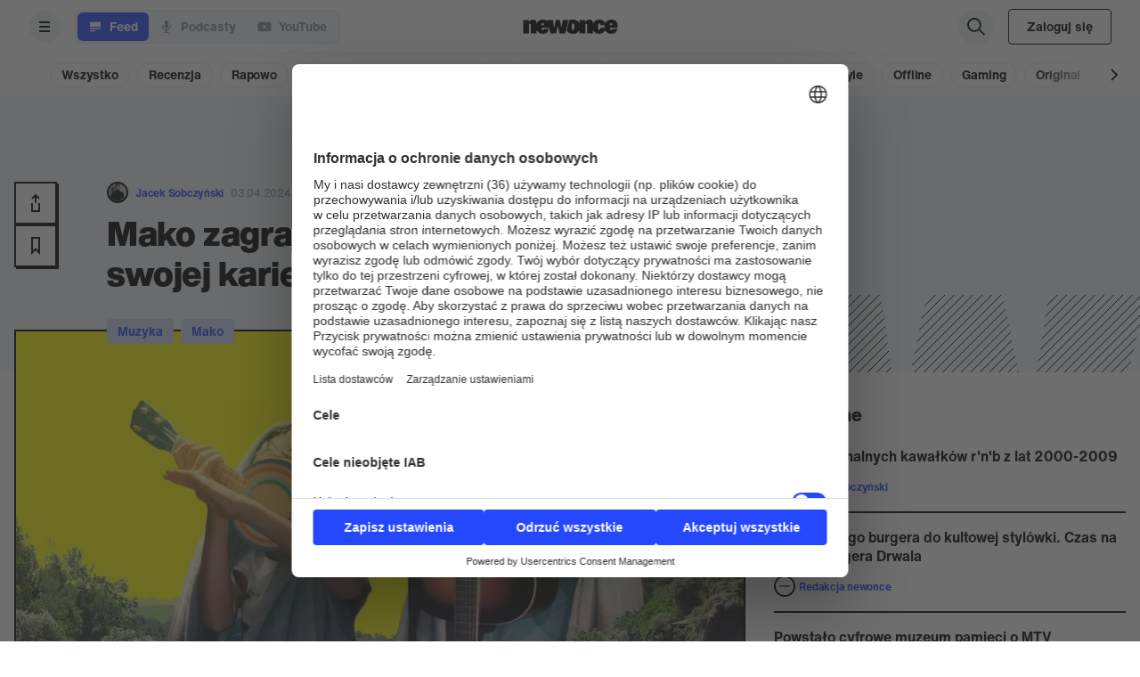

--- FILE ---
content_type: text/html; charset=utf-8
request_url: https://newonce.net/artykul/mako-zagraja-pierwszy-koncert-w-swojej-karierze
body_size: 31845
content:
<!DOCTYPE html><html lang="pl"><head><meta charSet="utf-8"/><meta property="twitter:card" content="summary_large_image"/><meta name="viewport" content="width=device-width, initial-scale=1, maximum-scale=1"/><meta property="al:ios:url" content="newonce://artykul/mako-zagraja-pierwszy-koncert-w-swojej-karierze"/><meta property="al:android:url" content="newonce://artykul/mako-zagraja-pierwszy-koncert-w-swojej-karierze"/><meta name="description" content="Nikt nie wie kim są. Może dziećmi Klocucha? 26 maja Mako wyjdą z internetu do rzeczywistości; ich pierwszy koncert odbędzie się w Warszawie."/><meta property="fb:app_id" content="3428904473807607"/><title>Mako zagrają pierwszy koncert w swojej karierze! | newonce</title><meta property="og:url" content="https://newonce.net/artykul/mako-zagraja-pierwszy-koncert-w-swojej-karierze"/><meta property="og:title" content="Mako zagrają pierwszy koncert w swojej karierze!"/><meta property="og:description" content="Nikt nie wie kim są. Może dziećmi Klocucha? 26 maja Mako wyjdą z internetu do rzeczywistości; ich pierwszy koncert odbędzie się w Warszawie."/><meta property="og:image" content="https://cdn.newonce.me/uploads/og_facebook/article/34876/Mako-kopia.jpg"/><meta property="og:image:secure_url" content="https://cdn.newonce.me/uploads/og_facebook/article/34876/Mako-kopia.jpg"/><meta property="twitter:card" content="summary_large_image"/><meta property="twitter:url" content="https://newonce.net/artykul/mako-zagraja-pierwszy-koncert-w-swojej-karierze"/><meta property="twitter:title" content="Mako zagrają pierwszy koncert w swojej karierze!"/><meta property="twitter:description" content="Nikt nie wie kim są. Może dziećmi Klocucha? 26 maja Mako wyjdą z internetu do rzeczywistości; ich pierwszy koncert odbędzie się w Warszawie."/><meta property="twitter:image" content="https://cdn.newonce.me/uploads/og_twitter/article/34876/Mako-kopia.jpg"/><meta property="og:type" content="article"/><meta name="author" content="Jacek Sobczyński"/><script type="application/ld+json">{"@context":"https://schema.org","@type":"NewsArticle","headline":"Mako zagrają pierwszy koncert w swojej karierze!","url":"https://newonce.net/artykul/mako-zagraja-pierwszy-koncert-w-swojej-karierze","thumbnailUrl":"https://cdn.newonce.me/uploads/images/49411/schema_meta_data_Mako.jpg","datePublished":"2024-04-03T10:38:33.335+02:00","articleSection":"muzyka","creator":"Jacek Sobczyński","keywords":["tekst open"],"mainEntityOfPage":{"@type":"WebPage","@id":"https://google.com/article"},"image":["https://cdn.newonce.me/uploads/images/49411/schema_meta_data_Mako.jpg"],"dateModified":"2024-04-03T15:31:56.468+02:00","author":{"@type":"Person","name":"Jacek Sobczyński"},"publisher":{"@type":"Organization","name":"newonce","logo":{"@type":"ImageObject","url":"https://newonce.net/logo-net.png"}},"articleType":"tekst open"}</script><link rel="preload" as="image" imageSrcSet="https://newonce.imgix.net/uploads/images/49411/Mako.jpg?auto=format&amp;fit=max&amp;w=640 640w, https://newonce.imgix.net/uploads/images/49411/Mako.jpg?auto=format&amp;fit=max&amp;w=750 750w, https://newonce.imgix.net/uploads/images/49411/Mako.jpg?auto=format&amp;fit=max&amp;w=828 828w, https://newonce.imgix.net/uploads/images/49411/Mako.jpg?auto=format&amp;fit=max&amp;w=1080 1080w, https://newonce.imgix.net/uploads/images/49411/Mako.jpg?auto=format&amp;fit=max&amp;w=1200 1200w, https://newonce.imgix.net/uploads/images/49411/Mako.jpg?auto=format&amp;fit=max&amp;w=1920 1920w, https://newonce.imgix.net/uploads/images/49411/Mako.jpg?auto=format&amp;fit=max&amp;w=2048 2048w, https://newonce.imgix.net/uploads/images/49411/Mako.jpg?auto=format&amp;fit=max&amp;w=3840 3840w" imageSizes="100vw"/><meta name="next-head-count" content="22"/><meta http-equiv="ScreenOrientation" content="autoRotate:disabled"/><link rel="dns-prefetch" data-href="https://use.typekit.net"/><link rel="dns-prefetch" href="https://p.typekit.net"/><link rel="dns-prefetch" href="https://hello.myfonts.net"/><link rel="subresource" data-href="https://use.typekit.net/sub8cee.css"/><link rel="stylesheet" data-href="https://use.typekit.net/sub8cee.css"/><link rel="stylesheet" data-href="https://use.typekit.net/smq0tuv.css"/><link rel="dns-prefetch" href="https://stream.rcs.revma.com/"/><link rel="dns-prefetch" href="https://is1-ssl.mzstatic.com/"/><link rel="dns-prefetch" href="https://api.newonce.me/"/><link rel="dns-prefetch" href="https://prd.jwpltx.com/"/><link rel="dns-prefetch" href="https://cdn.jwplayer.com/"/><link rel="dns-prefetch" href="https://ssl.p.jwpcdn.com/"/><link rel="dns-prefetch" href="https://cloudfront.net/"/><link rel="dns-prefetch" href="https://videos-cloudflare.jwpsrv.com/"/><link rel="dns-prefetch" href="https://experience-eu.piano.io"/><link rel="dns-prefetch" href="https://cdn.newonce.me/"/><link rel="preconnect" href="https://newonce.imgix.net"/><link rel="dns-prefetch" href="https://newonce.imgix.net"/><link rel="dns-prefetch" href="https://downloads.pod.co/"/><link rel="dns-prefetch" href="https://cdn.podcast.co/"/><meta name="mobile-web-app-capable" content="yes"/><meta name="apple-mobile-web-app-capable" content="yes"/><meta name="apple-mobile-web-app-status-bar-style" content="default"/><meta name="apple-mobile-web-app-title" content="newonce"/><meta name="apple-touch-fullscreen" content="yes"/><link rel="manifest" href="/net.webmanifest"/><link rel="apple-touch-startup-image" media="screen and (device-width: 414px) and (device-height: 896px) and (-webkit-device-pixel-ratio: 2) and (orientation: portrait)" href="https://newonce.imgix.net/frontend-assets/net-apple-splash-828-1792.png"/><link rel="apple-touch-startup-image" media="screen and (device-width: 414px) and (device-height: 896px) and (-webkit-device-pixel-ratio: 3) and (orientation: portrait)" href="https://newonce.imgix.net/frontend-assets/net-apple-splash-1242-2688.png"/><link rel="apple-touch-startup-image" media="screen and (device-width: 375px) and (device-height: 812px) and (-webkit-device-pixel-ratio: 3) and (orientation: portrait)" href="https://newonce.imgix.net/frontend-assets/net-apple-splash-1125-2436.png"/><link rel="apple-touch-startup-image" media="screen and (device-width: 414px) and (device-height: 736px) and (-webkit-device-pixel-ratio: 3) and (orientation: portrait)" href="https://newonce.imgix.net/frontend-assets/net-apple-splash-1242-2208.png"/><link rel="apple-touch-startup-image" media="screen and (device-width: 375px) and (device-height: 667px) and (-webkit-device-pixel-ratio: 2) and (orientation: portrait)" href="https://newonce.imgix.net/frontend-assets/net-apple-splash-750-1334.png"/><link rel="apple-touch-startup-image" media="screen and (device-width: 1024px) and (device-height: 1366px) and (-webkit-device-pixel-ratio: 2) and (orientation: portrait)" href="https://newonce.imgix.net/frontend-assets/net-apple-splash-2048-2732.png"/><link rel="apple-touch-startup-image" media="screen and (device-width: 834px) and (device-height: 1112px) and (-webkit-device-pixel-ratio: 2) and (orientation: portrait)" href="https://newonce.imgix.net/frontend-assets/net-apple-splash-1668-2224.png"/><link rel="apple-touch-startup-image" media="screen and (device-width: 320px) and (device-height: 568px) and (-webkit-device-pixel-ratio: 2) and (orientation: portrait)" href="https://newonce.imgix.net/frontend-assets/net-apple-splash-640-1136.png"/><link rel="apple-touch-startup-image" media="screen and (device-width: 834px) and (device-height: 1194px) and (-webkit-device-pixel-ratio: 2) and (orientation: portrait)" href="https://newonce.imgix.net/frontend-assets/net-apple-splash-1668-2388.png"/><link rel="apple-touch-startup-image" media="screen and (device-width: 768px) and (device-height: 1024px) and (-webkit-device-pixel-ratio: 2) and (orientation: portrait)" href="https://newonce.imgix.net/frontend-assets/net-apple-splash-1536-2048.png"/><link rel="dns-prefetch" href="https://quantcast.mgr.consensu.org/"/><meta charSet="utf-8"/><link rel="shortcut icon" href="/icons/favicon-net.ico"/><link rel="icon" type="image/png" href="https://cdn.newonce.me/uploads/images/46065/favicon-net-16x16.png" sizes="16x16"/><link rel="icon" type="image/png" href="https://cdn.newonce.me/uploads/images/46066/favicon-net-32x32.png" sizes="32x32"/><link rel="icon" type="image/png" href="https://cdn.newonce.me/uploads/images/46067/favicon-net-192x192.png" sizes="192x192"/><link rel="apple-touch-icon" sizes="180x180" href="https://cdn.newonce.me/uploads/images/46063/apple-touch-icon-net.png"/><meta name="apple-itunes-app" content="app-id=1364859543"/><meta property="al:ios:app_store_id" content="1364859543"/><meta property="al:ios:app_name" content="newonce"/><meta property="al:android:package" content="com.radioco.m2ed4393b4"/><meta property="al:android:app_name" content="newonce"/><meta property="al:web:should_fallback" content="true"/><link rel="alternate" type="application/rss+xml" href="/rss.xml"/><meta name="facebook-domain-verification" content="dss4crq4ge7lz8p9veg3tn3o80l1k6"/><script id="new-relic" data-nscript="beforeInteractive" crossorigin="anonymous">
           ;window.NREUM||(NREUM={});NREUM.init={privacy:{cookies_enabled:true},ajax:{deny_list:["bam.eu01.nr-data.net"]}};
        window.NREUM||(NREUM={}),__nr_require=function(t,e,n){function r(n){if(!e[n]){var o=e[n]={exports:{}};t[n][0].call(o.exports,function(e){var o=t[n][1][e];return r(o||e)},o,o.exports)}return e[n].exports}if("function"==typeof __nr_require)return __nr_require;for(var o=0;o<n.length;o++)r(n[o]);return r}({1:[function(t,e,n){function r(t){try{s.console&&console.log(t)}catch(e){}}var o,i=t("ee"),a=t(32),s={};try{o=localStorage.getItem("__nr_flags").split(","),console&&"function"==typeof console.log&&(s.console=!0,o.indexOf("dev")!==-1&&(s.dev=!0),o.indexOf("nr_dev")!==-1&&(s.nrDev=!0))}catch(c){}s.nrDev&&i.on("internal-error",function(t){r(t.stack)}),s.dev&&i.on("fn-err",function(t,e,n){r(n.stack)}),s.dev&&(r("NR AGENT IN DEVELOPMENT MODE"),r("flags: "+a(s,function(t,e){return t}).join(", ")))},{}],2:[function(t,e,n){function r(t,e,n,r,s){try{l?l-=1:o(s||new UncaughtException(t,e,n),!0)}catch(f){try{i("ierr",[f,c.now(),!0])}catch(d){}}return"function"==typeof u&&u.apply(this,a(arguments))}function UncaughtException(t,e,n){this.message=t||"Uncaught error with no additional information",this.sourceURL=e,this.line=n}function o(t,e){var n=e?null:c.now();i("err",[t,n])}var i=t("handle"),a=t(33),s=t("ee"),c=t("loader"),f=t("gos"),u=window.onerror,d=!1,p="nr@seenError";if(!c.disabled){var l=0;c.features.err=!0,t(1),window.onerror=r;try{throw new Error}catch(h){"stack"in h&&(t(14),t(13),"addEventListener"in window&&t(7),c.xhrWrappable&&t(15),d=!0)}s.on("fn-start",function(t,e,n){d&&(l+=1)}),s.on("fn-err",function(t,e,n){d&&!n[p]&&(f(n,p,function(){return!0}),this.thrown=!0,o(n))}),s.on("fn-end",function(){d&&!this.thrown&&l>0&&(l-=1)}),s.on("internal-error",function(t){i("ierr",[t,c.now(),!0])})}},{}],3:[function(t,e,n){var r=t("loader");r.disabled||(r.features.ins=!0)},{}],4:[function(t,e,n){function r(){U++,L=g.hash,this[u]=y.now()}function o(){U--,g.hash!==L&&i(0,!0);var t=y.now();this[h]=~~this[h]+t-this[u],this[d]=t}function i(t,e){E.emit("newURL",[""+g,e])}function a(t,e){t.on(e,function(){this[e]=y.now()})}var s="-start",c="-end",f="-body",u="fn"+s,d="fn"+c,p="cb"+s,l="cb"+c,h="jsTime",m="fetch",v="addEventListener",w=window,g=w.location,y=t("loader");if(w[v]&&y.xhrWrappable&&!y.disabled){var x=t(11),b=t(12),E=t(9),R=t(7),O=t(14),T=t(8),S=t(15),P=t(10),M=t("ee"),C=M.get("tracer"),N=t(23);t(17),y.features.spa=!0;var L,U=0;M.on(u,r),b.on(p,r),P.on(p,r),M.on(d,o),b.on(l,o),P.on(l,o),M.buffer([u,d,"xhr-resolved"]),R.buffer([u]),O.buffer(["setTimeout"+c,"clearTimeout"+s,u]),S.buffer([u,"new-xhr","send-xhr"+s]),T.buffer([m+s,m+"-done",m+f+s,m+f+c]),E.buffer(["newURL"]),x.buffer([u]),b.buffer(["propagate",p,l,"executor-err","resolve"+s]),C.buffer([u,"no-"+u]),P.buffer(["new-jsonp","cb-start","jsonp-error","jsonp-end"]),a(T,m+s),a(T,m+"-done"),a(P,"new-jsonp"),a(P,"jsonp-end"),a(P,"cb-start"),E.on("pushState-end",i),E.on("replaceState-end",i),w[v]("hashchange",i,N(!0)),w[v]("load",i,N(!0)),w[v]("popstate",function(){i(0,U>1)},N(!0))}},{}],5:[function(t,e,n){function r(){var t=new PerformanceObserver(function(t,e){var n=t.getEntries();s(v,[n])});try{t.observe({entryTypes:["resource"]})}catch(e){}}function o(t){if(s(v,[window.performance.getEntriesByType(w)]),window.performance["c"+p])try{window.performance[h](m,o,!1)}catch(t){}else try{window.performance[h]("webkit"+m,o,!1)}catch(t){}}function i(t){}if(window.performance&&window.performance.timing&&window.performance.getEntriesByType){var a=t("ee"),s=t("handle"),c=t(14),f=t(13),u=t(6),d=t(23),p="learResourceTimings",l="addEventListener",h="removeEventListener",m="resourcetimingbufferfull",v="bstResource",w="resource",g="-start",y="-end",x="fn"+g,b="fn"+y,E="bstTimer",R="pushState",O=t("loader");if(!O.disabled){O.features.stn=!0,t(9),"addEventListener"in window&&t(7);var T=NREUM.o.EV;a.on(x,function(t,e){var n=t[0];n instanceof T&&(this.bstStart=O.now())}),a.on(b,function(t,e){var n=t[0];n instanceof T&&s("bst",[n,e,this.bstStart,O.now()])}),c.on(x,function(t,e,n){this.bstStart=O.now(),this.bstType=n}),c.on(b,function(t,e){s(E,[e,this.bstStart,O.now(),this.bstType])}),f.on(x,function(){this.bstStart=O.now()}),f.on(b,function(t,e){s(E,[e,this.bstStart,O.now(),"requestAnimationFrame"])}),a.on(R+g,function(t){this.time=O.now(),this.startPath=location.pathname+location.hash}),a.on(R+y,function(t){s("bstHist",[location.pathname+location.hash,this.startPath,this.time])}),u()?(s(v,[window.performance.getEntriesByType("resource")]),r()):l in window.performance&&(window.performance["c"+p]?window.performance[l](m,o,d(!1)):window.performance[l]("webkit"+m,o,d(!1))),document[l]("scroll",i,d(!1)),document[l]("keypress",i,d(!1)),document[l]("click",i,d(!1))}}},{}],6:[function(t,e,n){e.exports=function(){return"PerformanceObserver"in window&&"function"==typeof window.PerformanceObserver}},{}],7:[function(t,e,n){function r(t){for(var e=t;e&&!e.hasOwnProperty(u);)e=Object.getPrototypeOf(e);e&&o(e)}function o(t){s.inPlace(t,[u,d],"-",i)}function i(t,e){return t[1]}var a=t("ee").get("events"),s=t("wrap-function")(a,!0),c=t("gos"),f=XMLHttpRequest,u="addEventListener",d="removeEventListener";e.exports=a,"getPrototypeOf"in Object?(r(document),r(window),r(f.prototype)):f.prototype.hasOwnProperty(u)&&(o(window),o(f.prototype)),a.on(u+"-start",function(t,e){var n=t[1];if(null!==n&&("function"==typeof n||"object"==typeof n)){var r=c(n,"nr@wrapped",function(){function t(){if("function"==typeof n.handleEvent)return n.handleEvent.apply(n,arguments)}var e={object:t,"function":n}[typeof n];return e?s(e,"fn-",null,e.name||"anonymous"):n});this.wrapped=t[1]=r}}),a.on(d+"-start",function(t){t[1]=this.wrapped||t[1]})},{}],8:[function(t,e,n){function r(t,e,n){var r=t[e];"function"==typeof r&&(t[e]=function(){var t=i(arguments),e={};o.emit(n+"before-start",[t],e);var a;e[m]&&e[m].dt&&(a=e[m].dt);var s=r.apply(this,t);return o.emit(n+"start",[t,a],s),s.then(function(t){return o.emit(n+"end",[null,t],s),t},function(t){throw o.emit(n+"end",[t],s),t})})}var o=t("ee").get("fetch"),i=t(33),a=t(32);e.exports=o;var s=window,c="fetch-",f=c+"body-",u=["arrayBuffer","blob","json","text","formData"],d=s.Request,p=s.Response,l=s.fetch,h="prototype",m="nr@context";d&&p&&l&&(a(u,function(t,e){r(d[h],e,f),r(p[h],e,f)}),r(s,"fetch",c),o.on(c+"end",function(t,e){var n=this;if(e){var r=e.headers.get("content-length");null!==r&&(n.rxSize=r),o.emit(c+"done",[null,e],n)}else o.emit(c+"done",[t],n)}))},{}],9:[function(t,e,n){var r=t("ee").get("history"),o=t("wrap-function")(r);e.exports=r;var i=window.history&&window.history.constructor&&window.history.constructor.prototype,a=window.history;i&&i.pushState&&i.replaceState&&(a=i),o.inPlace(a,["pushState","replaceState"],"-")},{}],10:[function(t,e,n){function r(t){function e(){f.emit("jsonp-end",[],l),t.removeEventListener("load",e,c(!1)),t.removeEventListener("error",n,c(!1))}function n(){f.emit("jsonp-error",[],l),f.emit("jsonp-end",[],l),t.removeEventListener("load",e,c(!1)),t.removeEventListener("error",n,c(!1))}var r=t&&"string"==typeof t.nodeName&&"script"===t.nodeName.toLowerCase();if(r){var o="function"==typeof t.addEventListener;if(o){var a=i(t.src);if(a){var d=s(a),p="function"==typeof d.parent[d.key];if(p){var l={};u.inPlace(d.parent,[d.key],"cb-",l),t.addEventListener("load",e,c(!1)),t.addEventListener("error",n,c(!1)),f.emit("new-jsonp",[t.src],l)}}}}}function o(){return"addEventListener"in window}function i(t){var e=t.match(d);return e?e[1]:null}function a(t,e){var n=t.match(l),r=n[1],o=n[3];return o?a(o,e[r]):e[r]}function s(t){var e=t.match(p);return e&&e.length>=3?{key:e[2],parent:a(e[1],window)}:{key:t,parent:window}}var c=t(23),f=t("ee").get("jsonp"),u=t("wrap-function")(f);if(e.exports=f,o()){var d=/[?&](?:callback|cb)=([^&#]+)/,p=/(.*)\.([^.]+)/,l=/^(\w+)(\.|$)(.*)$/,h=["appendChild","insertBefore","replaceChild"];Node&&Node.prototype&&Node.prototype.appendChild?u.inPlace(Node.prototype,h,"dom-"):(u.inPlace(HTMLElement.prototype,h,"dom-"),u.inPlace(HTMLHeadElement.prototype,h,"dom-"),u.inPlace(HTMLBodyElement.prototype,h,"dom-")),f.on("dom-start",function(t){r(t[0])})}},{}],11:[function(t,e,n){var r=t("ee").get("mutation"),o=t("wrap-function")(r),i=NREUM.o.MO;e.exports=r,i&&(window.MutationObserver=function(t){return this instanceof i?new i(o(t,"fn-")):i.apply(this,arguments)},MutationObserver.prototype=i.prototype)},{}],12:[function(t,e,n){function r(t){var e=i.context(),n=s(t,"executor-",e,null,!1),r=new f(n);return i.context(r).getCtx=function(){return e},r}var o=t("wrap-function"),i=t("ee").get("promise"),a=t("ee").getOrSetContext,s=o(i),c=t(32),f=NREUM.o.PR;e.exports=i,f&&(window.Promise=r,["all","race"].forEach(function(t){var e=f[t];f[t]=function(n){function r(t){return function(){i.emit("propagate",[null,!o],a,!1,!1),o=o||!t}}var o=!1;c(n,function(e,n){Promise.resolve(n).then(r("all"===t),r(!1))});var a=e.apply(f,arguments),s=f.resolve(a);return s}}),["resolve","reject"].forEach(function(t){var e=f[t];f[t]=function(t){var n=e.apply(f,arguments);return t!==n&&i.emit("propagate",[t,!0],n,!1,!1),n}}),f.prototype["catch"]=function(t){return this.then(null,t)},f.prototype=Object.create(f.prototype,{constructor:{value:r}}),c(Object.getOwnPropertyNames(f),function(t,e){try{r[e]=f[e]}catch(n){}}),o.wrapInPlace(f.prototype,"then",function(t){return function(){var e=this,n=o.argsToArray.apply(this,arguments),r=a(e);r.promise=e,n[0]=s(n[0],"cb-",r,null,!1),n[1]=s(n[1],"cb-",r,null,!1);var c=t.apply(this,n);return r.nextPromise=c,i.emit("propagate",[e,!0],c,!1,!1),c}}),i.on("executor-start",function(t){t[0]=s(t[0],"resolve-",this,null,!1),t[1]=s(t[1],"resolve-",this,null,!1)}),i.on("executor-err",function(t,e,n){t[1](n)}),i.on("cb-end",function(t,e,n){i.emit("propagate",[n,!0],this.nextPromise,!1,!1)}),i.on("propagate",function(t,e,n){this.getCtx&&!e||(this.getCtx=function(){if(t instanceof Promise)var e=i.context(t);return e&&e.getCtx?e.getCtx():this})}),r.toString=function(){return""+f})},{}],13:[function(t,e,n){var r=t("ee").get("raf"),o=t("wrap-function")(r),i="equestAnimationFrame";e.exports=r,o.inPlace(window,["r"+i,"mozR"+i,"webkitR"+i,"msR"+i],"raf-"),r.on("raf-start",function(t){t[0]=o(t[0],"fn-")})},{}],14:[function(t,e,n){function r(t,e,n){t[0]=a(t[0],"fn-",null,n)}function o(t,e,n){this.method=n,this.timerDuration=isNaN(t[1])?0:+t[1],t[0]=a(t[0],"fn-",this,n)}var i=t("ee").get("timer"),a=t("wrap-function")(i),s="setTimeout",c="setInterval",f="clearTimeout",u="-start",d="-";e.exports=i,a.inPlace(window,[s,"setImmediate"],s+d),a.inPlace(window,[c],c+d),a.inPlace(window,[f,"clearImmediate"],f+d),i.on(c+u,r),i.on(s+u,o)},{}],15:[function(t,e,n){function r(t,e){d.inPlace(e,["onreadystatechange"],"fn-",s)}function o(){var t=this,e=u.context(t);t.readyState>3&&!e.resolved&&(e.resolved=!0,u.emit("xhr-resolved",[],t)),d.inPlace(t,y,"fn-",s)}function i(t){x.push(t),m&&(E?E.then(a):w?w(a):(R=-R,O.data=R))}function a(){for(var t=0;t<x.length;t++)r([],x[t]);x.length&&(x=[])}function s(t,e){return e}function c(t,e){for(var n in t)e[n]=t[n];return e}t(7);var f=t("ee"),u=f.get("xhr"),d=t("wrap-function")(u),p=t(23),l=NREUM.o,h=l.XHR,m=l.MO,v=l.PR,w=l.SI,g="readystatechange",y=["onload","onerror","onabort","onloadstart","onloadend","onprogress","ontimeout"],x=[];e.exports=u;var b=window.XMLHttpRequest=function(t){var e=new h(t);try{u.emit("new-xhr",[e],e),e.addEventListener(g,o,p(!1))}catch(n){try{u.emit("internal-error",[n])}catch(r){}}return e};if(c(h,b),b.prototype=h.prototype,d.inPlace(b.prototype,["open","send"],"-xhr-",s),u.on("send-xhr-start",function(t,e){r(t,e),i(e)}),u.on("open-xhr-start",r),m){var E=v&&v.resolve();if(!w&&!v){var R=1,O=document.createTextNode(R);new m(a).observe(O,{characterData:!0})}}else f.on("fn-end",function(t){t[0]&&t[0].type===g||a()})},{}],16:[function(t,e,n){function r(t){if(!s(t))return null;var e=window.NREUM;if(!e.loader_config)return null;var n=(e.loader_config.accountID||"").toString()||null,r=(e.loader_config.agentID||"").toString()||null,f=(e.loader_config.trustKey||"").toString()||null;if(!n||!r)return null;var h=l.generateSpanId(),m=l.generateTraceId(),v=Date.now(),w={spanId:h,traceId:m,timestamp:v};return(t.sameOrigin||c(t)&&p())&&(w.traceContextParentHeader=o(h,m),w.traceContextStateHeader=i(h,v,n,r,f)),(t.sameOrigin&&!u()||!t.sameOrigin&&c(t)&&d())&&(w.newrelicHeader=a(h,m,v,n,r,f)),w}function o(t,e){return"00-"+e+"-"+t+"-01"}function i(t,e,n,r,o){var i=0,a="",s=1,c="",f="";return o+"@nr="+i+"-"+s+"-"+n+"-"+r+"-"+t+"-"+a+"-"+c+"-"+f+"-"+e}function a(t,e,n,r,o,i){var a="btoa"in window&&"function"==typeof window.btoa;if(!a)return null;var s={v:[0,1],d:{ty:"Browser",ac:r,ap:o,id:t,tr:e,ti:n}};return i&&r!==i&&(s.d.tk=i),btoa(JSON.stringify(s))}function s(t){return f()&&c(t)}function c(t){var e=!1,n={};if("init"in NREUM&&"distributed_tracing"in NREUM.init&&(n=NREUM.init.distributed_tracing),t.sameOrigin)e=!0;else if(n.allowed_origins instanceof Array)for(var r=0;r<n.allowed_origins.length;r++){var o=h(n.allowed_origins[r]);if(t.hostname===o.hostname&&t.protocol===o.protocol&&t.port===o.port){e=!0;break}}return e}function f(){return"init"in NREUM&&"distributed_tracing"in NREUM.init&&!!NREUM.init.distributed_tracing.enabled}function u(){return"init"in NREUM&&"distributed_tracing"in NREUM.init&&!!NREUM.init.distributed_tracing.exclude_newrelic_header}function d(){return"init"in NREUM&&"distributed_tracing"in NREUM.init&&NREUM.init.distributed_tracing.cors_use_newrelic_header!==!1}function p(){return"init"in NREUM&&"distributed_tracing"in NREUM.init&&!!NREUM.init.distributed_tracing.cors_use_tracecontext_headers}var l=t(29),h=t(18);e.exports={generateTracePayload:r,shouldGenerateTrace:s}},{}],17:[function(t,e,n){function r(t){var e=this.params,n=this.metrics;if(!this.ended){this.ended=!0;for(var r=0;r<p;r++)t.removeEventListener(d[r],this.listener,!1);return e.protocol&&"data"===e.protocol?void g("Ajax/DataUrl/Excluded"):void(e.aborted||(n.duration=a.now()-this.startTime,this.loadCaptureCalled||4!==t.readyState?null==e.status&&(e.status=0):i(this,t),n.cbTime=this.cbTime,s("xhr",[e,n,this.startTime,this.endTime,"xhr"],this)))}}function o(t,e){var n=c(e),r=t.params;r.hostname=n.hostname,r.port=n.port,r.protocol=n.protocol,r.host=n.hostname+":"+n.port,r.pathname=n.pathname,t.parsedOrigin=n,t.sameOrigin=n.sameOrigin}function i(t,e){t.params.status=e.status;var n=v(e,t.lastSize);if(n&&(t.metrics.rxSize=n),t.sameOrigin){var r=e.getResponseHeader("X-NewRelic-App-Data");r&&(t.params.cat=r.split(", ").pop())}t.loadCaptureCalled=!0}var a=t("loader");if(a.xhrWrappable&&!a.disabled){var s=t("handle"),c=t(18),f=t(16).generateTracePayload,u=t("ee"),d=["load","error","abort","timeout"],p=d.length,l=t("id"),h=t(24),m=t(22),v=t(19),w=t(23),g=t(25).recordSupportability,y=NREUM.o.REQ,x=window.XMLHttpRequest;a.features.xhr=!0,t(15),t(8),u.on("new-xhr",function(t){var e=this;e.totalCbs=0,e.called=0,e.cbTime=0,e.end=r,e.ended=!1,e.xhrGuids={},e.lastSize=null,e.loadCaptureCalled=!1,e.params=this.params||{},e.metrics=this.metrics||{},t.addEventListener("load",function(n){i(e,t)},w(!1)),h&&(h>34||h<10)||t.addEventListener("progress",function(t){e.lastSize=t.loaded},w(!1))}),u.on("open-xhr-start",function(t){this.params={method:t[0]},o(this,t[1]),this.metrics={}}),u.on("open-xhr-end",function(t,e){"loader_config"in NREUM&&"xpid"in NREUM.loader_config&&this.sameOrigin&&e.setRequestHeader("X-NewRelic-ID",NREUM.loader_config.xpid);var n=f(this.parsedOrigin);if(n){var r=!1;n.newrelicHeader&&(e.setRequestHeader("newrelic",n.newrelicHeader),r=!0),n.traceContextParentHeader&&(e.setRequestHeader("traceparent",n.traceContextParentHeader),n.traceContextStateHeader&&e.setRequestHeader("tracestate",n.traceContextStateHeader),r=!0),r&&(this.dt=n)}}),u.on("send-xhr-start",function(t,e){var n=this.metrics,r=t[0],o=this;if(n&&r){var i=m(r);i&&(n.txSize=i)}this.startTime=a.now(),this.listener=function(t){try{"abort"!==t.type||o.loadCaptureCalled||(o.params.aborted=!0),("load"!==t.type||o.called===o.totalCbs&&(o.onloadCalled||"function"!=typeof e.onload))&&o.end(e)}catch(n){try{u.emit("internal-error",[n])}catch(r){}}};for(var s=0;s<p;s++)e.addEventListener(d[s],this.listener,w(!1))}),u.on("xhr-cb-time",function(t,e,n){this.cbTime+=t,e?this.onloadCalled=!0:this.called+=1,this.called!==this.totalCbs||!this.onloadCalled&&"function"==typeof n.onload||this.end(n)}),u.on("xhr-load-added",function(t,e){var n=""+l(t)+!!e;this.xhrGuids&&!this.xhrGuids[n]&&(this.xhrGuids[n]=!0,this.totalCbs+=1)}),u.on("xhr-load-removed",function(t,e){var n=""+l(t)+!!e;this.xhrGuids&&this.xhrGuids[n]&&(delete this.xhrGuids[n],this.totalCbs-=1)}),u.on("xhr-resolved",function(){this.endTime=a.now()}),u.on("addEventListener-end",function(t,e){e instanceof x&&"load"===t[0]&&u.emit("xhr-load-added",[t[1],t[2]],e)}),u.on("removeEventListener-end",function(t,e){e instanceof x&&"load"===t[0]&&u.emit("xhr-load-removed",[t[1],t[2]],e)}),u.on("fn-start",function(t,e,n){e instanceof x&&("onload"===n&&(this.onload=!0),("load"===(t[0]&&t[0].type)||this.onload)&&(this.xhrCbStart=a.now()))}),u.on("fn-end",function(t,e){this.xhrCbStart&&u.emit("xhr-cb-time",[a.now()-this.xhrCbStart,this.onload,e],e)}),u.on("fetch-before-start",function(t){function e(t,e){var n=!1;return e.newrelicHeader&&(t.set("newrelic",e.newrelicHeader),n=!0),e.traceContextParentHeader&&(t.set("traceparent",e.traceContextParentHeader),e.traceContextStateHeader&&t.set("tracestate",e.traceContextStateHeader),n=!0),n}var n,r=t[1]||{};"string"==typeof t[0]?n=t[0]:t[0]&&t[0].url?n=t[0].url:window.URL&&t[0]&&t[0]instanceof URL&&(n=t[0].href),n&&(this.parsedOrigin=c(n),this.sameOrigin=this.parsedOrigin.sameOrigin);var o=f(this.parsedOrigin);if(o&&(o.newrelicHeader||o.traceContextParentHeader))if("string"==typeof t[0]||window.URL&&t[0]&&t[0]instanceof URL){var i={};for(var a in r)i[a]=r[a];i.headers=new Headers(r.headers||{}),e(i.headers,o)&&(this.dt=o),t.length>1?t[1]=i:t.push(i)}else t[0]&&t[0].headers&&e(t[0].headers,o)&&(this.dt=o)}),u.on("fetch-start",function(t,e){this.params={},this.metrics={},this.startTime=a.now(),this.dt=e,t.length>=1&&(this.target=t[0]),t.length>=2&&(this.opts=t[1]);var n,r=this.opts||{},i=this.target;if("string"==typeof i?n=i:"object"==typeof i&&i instanceof y?n=i.url:window.URL&&"object"==typeof i&&i instanceof URL&&(n=i.href),o(this,n),"data"!==this.params.protocol){var s=(""+(i&&i instanceof y&&i.method||r.method||"GET")).toUpperCase();this.params.method=s,this.txSize=m(r.body)||0}}),u.on("fetch-done",function(t,e){if(this.endTime=a.now(),this.params||(this.params={}),"data"===this.params.protocol)return void g("Ajax/DataUrl/Excluded");this.params.status=e?e.status:0;var n;"string"==typeof this.rxSize&&this.rxSize.length>0&&(n=+this.rxSize);var r={txSize:this.txSize,rxSize:n,duration:a.now()-this.startTime};s("xhr",[this.params,r,this.startTime,this.endTime,"fetch"],this)})}},{}],18:[function(t,e,n){var r={};e.exports=function(t){if(t in r)return r[t];if(0===(t||"").indexOf("data:"))return{protocol:"data"};var e=document.createElement("a"),n=window.location,o={};e.href=t,o.port=e.port;var i=e.href.split("://");!o.port&&i[1]&&(o.port=i[1].split("/")[0].split("@").pop().split(":")[1]),o.port&&"0"!==o.port||(o.port="https"===i[0]?"443":"80"),o.hostname=e.hostname||n.hostname,o.pathname=e.pathname,o.protocol=i[0],"/"!==o.pathname.charAt(0)&&(o.pathname="/"+o.pathname);var a=!e.protocol||":"===e.protocol||e.protocol===n.protocol,s=e.hostname===document.domain&&e.port===n.port;return o.sameOrigin=a&&(!e.hostname||s),"/"===o.pathname&&(r[t]=o),o}},{}],19:[function(t,e,n){function r(t,e){var n=t.responseType;return"json"===n&&null!==e?e:"arraybuffer"===n||"blob"===n||"json"===n?o(t.response):"text"===n||""===n||void 0===n?o(t.responseText):void 0}var o=t(22);e.exports=r},{}],20:[function(t,e,n){function r(){}function o(t,e,n,r){return function(){return u.recordSupportability("API/"+e+"/called"),i(t+e,[f.now()].concat(s(arguments)),n?null:this,r),n?void 0:this}}var i=t("handle"),a=t(32),s=t(33),c=t("ee").get("tracer"),f=t("loader"),u=t(25),d=NREUM;"undefined"==typeof window.newrelic&&(newrelic=d);var p=["setPageViewName","setCustomAttribute","setErrorHandler","finished","addToTrace","inlineHit","addRelease"],l="api-",h=l+"ixn-";a(p,function(t,e){d[e]=o(l,e,!0,"api")}),d.addPageAction=o(l,"addPageAction",!0),d.setCurrentRouteName=o(l,"routeName",!0),e.exports=newrelic,d.interaction=function(){return(new r).get()};var m=r.prototype={createTracer:function(t,e){var n={},r=this,o="function"==typeof e;return i(h+"tracer",[f.now(),t,n],r),function(){if(c.emit((o?"":"no-")+"fn-start",[f.now(),r,o],n),o)try{return e.apply(this,arguments)}catch(t){throw c.emit("fn-err",[arguments,this,t],n),t}finally{c.emit("fn-end",[f.now()],n)}}}};a("actionText,setName,setAttribute,save,ignore,onEnd,getContext,end,get".split(","),function(t,e){m[e]=o(h,e)}),newrelic.noticeError=function(t,e){"string"==typeof t&&(t=new Error(t)),u.recordSupportability("API/noticeError/called"),i("err",[t,f.now(),!1,e])}},{}],21:[function(t,e,n){function r(t){if(NREUM.init){for(var e=NREUM.init,n=t.split("."),r=0;r<n.length-1;r++)if(e=e[n[r]],"object"!=typeof e)return;return e=e[n[n.length-1]]}}e.exports={getConfiguration:r}},{}],22:[function(t,e,n){e.exports=function(t){if("string"==typeof t&&t.length)return t.length;if("object"==typeof t){if("undefined"!=typeof ArrayBuffer&&t instanceof ArrayBuffer&&t.byteLength)return t.byteLength;if("undefined"!=typeof Blob&&t instanceof Blob&&t.size)return t.size;if(!("undefined"!=typeof FormData&&t instanceof FormData))try{return JSON.stringify(t).length}catch(e){return}}}},{}],23:[function(t,e,n){var r=!1;try{var o=Object.defineProperty({},"passive",{get:function(){r=!0}});window.addEventListener("testPassive",null,o),window.removeEventListener("testPassive",null,o)}catch(i){}e.exports=function(t){return r?{passive:!0,capture:!!t}:!!t}},{}],24:[function(t,e,n){var r=0,o=navigator.userAgent.match(/Firefox[\/\s](\d+\.\d+)/);o&&(r=+o[1]),e.exports=r},{}],25:[function(t,e,n){function r(t,e){var n=[a,t,{name:t},e];return i("storeMetric",n,null,"api"),n}function o(t,e){var n=[s,t,{name:t},e];return i("storeEventMetrics",n,null,"api"),n}var i=t("handle"),a="sm",s="cm";e.exports={constants:{SUPPORTABILITY_METRIC:a,CUSTOM_METRIC:s},recordSupportability:r,recordCustom:o}},{}],26:[function(t,e,n){function r(){return s.exists&&performance.now?Math.round(performance.now()):(i=Math.max((new Date).getTime(),i))-a}function o(){return i}var i=(new Date).getTime(),a=i,s=t(34);e.exports=r,e.exports.offset=a,e.exports.getLastTimestamp=o},{}],27:[function(t,e,n){function r(t){return!(!t||!t.protocol||"file:"===t.protocol)}e.exports=r},{}],28:[function(t,e,n){function r(t,e){var n=t.getEntries();n.forEach(function(t){"first-paint"===t.name?l("timing",["fp",Math.floor(t.startTime)]):"first-contentful-paint"===t.name&&l("timing",["fcp",Math.floor(t.startTime)])})}function o(t,e){var n=t.getEntries();if(n.length>0){var r=n[n.length-1];if(f&&f<r.startTime)return;var o=[r],i=a({});i&&o.push(i),l("lcp",o)}}function i(t){t.getEntries().forEach(function(t){t.hadRecentInput||l("cls",[t])})}function a(t){var e=navigator.connection||navigator.mozConnection||navigator.webkitConnection;if(e)return e.type&&(t["net-type"]=e.type),e.effectiveType&&(t["net-etype"]=e.effectiveType),e.rtt&&(t["net-rtt"]=e.rtt),e.downlink&&(t["net-dlink"]=e.downlink),t}function s(t){if(t instanceof w&&!y){var e=Math.round(t.timeStamp),n={type:t.type};a(n),e<=h.now()?n.fid=h.now()-e:e>h.offset&&e<=Date.now()?(e-=h.offset,n.fid=h.now()-e):e=h.now(),y=!0,l("timing",["fi",e,n])}}function c(t){"hidden"===t&&(f=h.now(),l("pageHide",[f]))}if(!("init"in NREUM&&"page_view_timing"in NREUM.init&&"enabled"in NREUM.init.page_view_timing&&NREUM.init.page_view_timing.enabled===!1)){var f,u,d,p,l=t("handle"),h=t("loader"),m=t(31),v=t(23),w=NREUM.o.EV;if("PerformanceObserver"in window&&"function"==typeof window.PerformanceObserver){u=new PerformanceObserver(r);try{u.observe({entryTypes:["paint"]})}catch(g){}d=new PerformanceObserver(o);try{d.observe({entryTypes:["largest-contentful-paint"]})}catch(g){}p=new PerformanceObserver(i);try{p.observe({type:"layout-shift",buffered:!0})}catch(g){}}if("addEventListener"in document){var y=!1,x=["click","keydown","mousedown","pointerdown","touchstart"];x.forEach(function(t){document.addEventListener(t,s,v(!1))})}m(c)}},{}],29:[function(t,e,n){function r(){function t(){return e?15&e[n++]:16*Math.random()|0}var e=null,n=0,r=window.crypto||window.msCrypto;r&&r.getRandomValues&&(e=r.getRandomValues(new Uint8Array(31)));for(var o,i="xxxxxxxx-xxxx-4xxx-yxxx-xxxxxxxxxxxx",a="",s=0;s<i.length;s++)o=i[s],"x"===o?a+=t().toString(16):"y"===o?(o=3&t()|8,a+=o.toString(16)):a+=o;return a}function o(){return a(16)}function i(){return a(32)}function a(t){function e(){return n?15&n[r++]:16*Math.random()|0}var n=null,r=0,o=window.crypto||window.msCrypto;o&&o.getRandomValues&&Uint8Array&&(n=o.getRandomValues(new Uint8Array(31)));for(var i=[],a=0;a<t;a++)i.push(e().toString(16));return i.join("")}e.exports={generateUuid:r,generateSpanId:o,generateTraceId:i}},{}],30:[function(t,e,n){function r(t,e){if(!o)return!1;if(t!==o)return!1;if(!e)return!0;if(!i)return!1;for(var n=i.split("."),r=e.split("."),a=0;a<r.length;a++)if(r[a]!==n[a])return!1;return!0}var o=null,i=null,a=/Version\/(\S+)\s+Safari/;if(navigator.userAgent){var s=navigator.userAgent,c=s.match(a);c&&s.indexOf("Chrome")===-1&&s.indexOf("Chromium")===-1&&(o="Safari",i=c[1])}e.exports={agent:o,version:i,match:r}},{}],31:[function(t,e,n){function r(t){function e(){t(s&&document[s]?document[s]:document[i]?"hidden":"visible")}"addEventListener"in document&&a&&document.addEventListener(a,e,o(!1))}var o=t(23);e.exports=r;var i,a,s;"undefined"!=typeof document.hidden?(i="hidden",a="visibilitychange",s="visibilityState"):"undefined"!=typeof document.msHidden?(i="msHidden",a="msvisibilitychange"):"undefined"!=typeof document.webkitHidden&&(i="webkitHidden",a="webkitvisibilitychange",s="webkitVisibilityState")},{}],32:[function(t,e,n){function r(t,e){var n=[],r="",i=0;for(r in t)o.call(t,r)&&(n[i]=e(r,t[r]),i+=1);return n}var o=Object.prototype.hasOwnProperty;e.exports=r},{}],33:[function(t,e,n){function r(t,e,n){e||(e=0),"undefined"==typeof n&&(n=t?t.length:0);for(var r=-1,o=n-e||0,i=Array(o<0?0:o);++r<o;)i[r]=t[e+r];return i}e.exports=r},{}],34:[function(t,e,n){e.exports={exists:"undefined"!=typeof window.performance&&window.performance.timing&&"undefined"!=typeof window.performance.timing.navigationStart}},{}],ee:[function(t,e,n){function r(){}function o(t){function e(t){return t&&t instanceof r?t:t?f(t,c,a):a()}function n(n,r,o,i,a){if(a!==!1&&(a=!0),!l.aborted||i){t&&a&&t(n,r,o);for(var s=e(o),c=m(n),f=c.length,u=0;u<f;u++)c[u].apply(s,r);var p=d[y[n]];return p&&p.push([x,n,r,s]),s}}function i(t,e){g[t]=m(t).concat(e)}function h(t,e){var n=g[t];if(n)for(var r=0;r<n.length;r++)n[r]===e&&n.splice(r,1)}function m(t){return g[t]||[]}function v(t){return p[t]=p[t]||o(n)}function w(t,e){l.aborted||u(t,function(t,n){e=e||"feature",y[n]=e,e in d||(d[e]=[])})}var g={},y={},x={on:i,addEventListener:i,removeEventListener:h,emit:n,get:v,listeners:m,context:e,buffer:w,abort:s,aborted:!1};return x}function i(t){return f(t,c,a)}function a(){return new r}function s(){(d.api||d.feature)&&(l.aborted=!0,d=l.backlog={})}var c="nr@context",f=t("gos"),u=t(32),d={},p={},l=e.exports=o();e.exports.getOrSetContext=i,l.backlog=d},{}],gos:[function(t,e,n){function r(t,e,n){if(o.call(t,e))return t[e];var r=n();if(Object.defineProperty&&Object.keys)try{return Object.defineProperty(t,e,{value:r,writable:!0,enumerable:!1}),r}catch(i){}return t[e]=r,r}var o=Object.prototype.hasOwnProperty;e.exports=r},{}],handle:[function(t,e,n){function r(t,e,n,r){o.buffer([t],r),o.emit(t,e,n)}var o=t("ee").get("handle");e.exports=r,r.ee=o},{}],id:[function(t,e,n){function r(t){var e=typeof t;return!t||"object"!==e&&"function"!==e?-1:t===window?0:a(t,i,function(){return o++})}var o=1,i="nr@id",a=t("gos");e.exports=r},{}],loader:[function(t,e,n){function r(){if(!S++){var t=T.info=NREUM.info,e=v.getElementsByTagName("script")[0];if(setTimeout(f.abort,3e4),!(t&&t.licenseKey&&t.applicationID&&e))return f.abort();c(R,function(e,n){t[e]||(t[e]=n)});var n=a();s("mark",["onload",n+T.offset],null,"api"),s("timing",["load",n]);var r=v.createElement("script");0===t.agent.indexOf("http://")||0===t.agent.indexOf("https://")?r.src=t.agent:r.src=h+"://"+t.agent,e.parentNode.insertBefore(r,e)}}function o(){"complete"===v.readyState&&i()}function i(){s("mark",["domContent",a()+T.offset],null,"api")}var a=t(26),s=t("handle"),c=t(32),f=t("ee"),u=t(30),d=t(27),p=t(21),l=t(23),h=p.getConfiguration("ssl")===!1?"http":"https",m=window,v=m.document,w="addEventListener",g="attachEvent",y=m.XMLHttpRequest,x=y&&y.prototype,b=!d(m.location);NREUM.o={ST:setTimeout,SI:m.setImmediate,CT:clearTimeout,XHR:y,REQ:m.Request,EV:m.Event,PR:m.Promise,MO:m.MutationObserver};var E=""+location,R={beacon:"bam.nr-data.net",errorBeacon:"bam.nr-data.net",agent:"js-agent.newrelic.com/nr-spa-1215.min.js"},O=y&&x&&x[w]&&!/CriOS/.test(navigator.userAgent),T=e.exports={offset:a.getLastTimestamp(),now:a,origin:E,features:{},xhrWrappable:O,userAgent:u,disabled:b};if(!b){t(20),t(28),v[w]?(v[w]("DOMContentLoaded",i,l(!1)),m[w]("load",r,l(!1))):(v[g]("onreadystatechange",o),m[g]("onload",r)),s("mark",["firstbyte",a.getLastTimestamp()],null,"api");var S=0}},{}],"wrap-function":[function(t,e,n){function r(t,e){function n(e,n,r,c,f){function nrWrapper(){var i,a,u,p;try{a=this,i=d(arguments),u="function"==typeof r?r(i,a):r||{}}catch(l){o([l,"",[i,a,c],u],t)}s(n+"start",[i,a,c],u,f);try{return p=e.apply(a,i)}catch(h){throw s(n+"err",[i,a,h],u,f),h}finally{s(n+"end",[i,a,p],u,f)}}return a(e)?e:(n||(n=""),nrWrapper[p]=e,i(e,nrWrapper,t),nrWrapper)}function r(t,e,r,o,i){r||(r="");var s,c,f,u="-"===r.charAt(0);for(f=0;f<e.length;f++)c=e[f],s=t[c],a(s)||(t[c]=n(s,u?c+r:r,o,c,i))}function s(n,r,i,a){if(!h||e){var s=h;h=!0;try{t.emit(n,r,i,e,a)}catch(c){o([c,n,r,i],t)}h=s}}return t||(t=u),n.inPlace=r,n.flag=p,n}function o(t,e){e||(e=u);try{e.emit("internal-error",t)}catch(n){}}function i(t,e,n){if(Object.defineProperty&&Object.keys)try{var r=Object.keys(t);return r.forEach(function(n){Object.defineProperty(e,n,{get:function(){return t[n]},set:function(e){return t[n]=e,e}})}),e}catch(i){o([i],n)}for(var a in t)l.call(t,a)&&(e[a]=t[a]);return e}function a(t){return!(t&&t instanceof Function&&t.apply&&!t[p])}function s(t,e){var n=e(t);return n[p]=t,i(t,n,u),n}function c(t,e,n){var r=t[e];t[e]=s(r,n)}function f(){for(var t=arguments.length,e=new Array(t),n=0;n<t;++n)e[n]=arguments[n];return e}var u=t("ee"),d=t(33),p="nr@original",l=Object.prototype.hasOwnProperty,h=!1;e.exports=r,e.exports.wrapFunction=s,e.exports.wrapInPlace=c,e.exports.argsToArray=f},{}]},{},["loader",2,17,5,3,4]);
        ;NREUM.loader_config={accountID:"2880486",trustKey:"2880486",agentID:"73726900",licenseKey:"NRJS-31bd41ecb5712dcf023",applicationID:"73726900"}
        ;NREUM.info={beacon:"bam.eu01.nr-data.net",errorBeacon:"bam.eu01.nr-data.net",licenseKey:"NRJS-31bd41ecb5712dcf023",applicationID:"73726900",sa:1}
          </script><link rel="preload" href="/_next/static/css/2c567eeef1cebb80.css" as="style" crossorigin="anonymous"/><link rel="stylesheet" href="/_next/static/css/2c567eeef1cebb80.css" crossorigin="anonymous" data-n-g=""/><link rel="preload" href="/_next/static/css/838b4db0516a6809.css" as="style" crossorigin="anonymous"/><link rel="stylesheet" href="/_next/static/css/838b4db0516a6809.css" crossorigin="anonymous" data-n-p=""/><link rel="preload" href="/_next/static/css/7edcf55ad6632bb6.css" as="style" crossorigin="anonymous"/><link rel="stylesheet" href="/_next/static/css/7edcf55ad6632bb6.css" crossorigin="anonymous" data-n-p=""/><link rel="preload" href="/_next/static/css/1a1aa892d92d0fe1.css" as="style" crossorigin="anonymous"/><link rel="stylesheet" href="/_next/static/css/1a1aa892d92d0fe1.css" crossorigin="anonymous" data-n-p=""/><link rel="preload" href="/_next/static/css/776369e406433aab.css" as="style" crossorigin="anonymous"/><link rel="stylesheet" href="/_next/static/css/776369e406433aab.css" crossorigin="anonymous" data-n-p=""/><noscript data-n-css=""></noscript><script defer="" crossorigin="anonymous" nomodule="" src="/_next/static/chunks/polyfills-c67a75d1b6f99dc8.js"></script><script src="/_next/static/chunks/webpack-8c071d137ba46dd2.js" defer="" crossorigin="anonymous"></script><script src="/_next/static/chunks/framework-ec7578bc3e7e9c78.js" defer="" crossorigin="anonymous"></script><script src="/_next/static/chunks/main-d4af7f9a5096f67d.js" defer="" crossorigin="anonymous"></script><script src="/_next/static/chunks/pages/_app-cbefea3c7c0ef892.js" defer="" crossorigin="anonymous"></script><script src="/_next/static/chunks/4669-44a5ddb307bd2846.js" defer="" crossorigin="anonymous"></script><script src="/_next/static/chunks/5591-db063503ce9d4a3f.js" defer="" crossorigin="anonymous"></script><script src="/_next/static/chunks/3253-4af67332a499e82c.js" defer="" crossorigin="anonymous"></script><script src="/_next/static/chunks/9138-0dfaf0cd9e274fd0.js" defer="" crossorigin="anonymous"></script><script src="/_next/static/chunks/8852-9b1ec62da65c208d.js" defer="" crossorigin="anonymous"></script><script src="/_next/static/chunks/4508-df6f1b98e64edfe7.js" defer="" crossorigin="anonymous"></script><script src="/_next/static/chunks/8354-b011976223a1a1fb.js" defer="" crossorigin="anonymous"></script><script src="/_next/static/chunks/2023-985ac889434bd1f0.js" defer="" crossorigin="anonymous"></script><script src="/_next/static/chunks/7994-65b996caccfe6939.js" defer="" crossorigin="anonymous"></script><script src="/_next/static/chunks/2581-c706e023cf189080.js" defer="" crossorigin="anonymous"></script><script src="/_next/static/chunks/6610-d708990f4d97b400.js" defer="" crossorigin="anonymous"></script><script src="/_next/static/chunks/9970-176d0ed923204086.js" defer="" crossorigin="anonymous"></script><script src="/_next/static/chunks/7247-8af3d97f1fc51256.js" defer="" crossorigin="anonymous"></script><script src="/_next/static/chunks/pages/artykul/%5Bslug%5D-5c0e611114ab7460.js" defer="" crossorigin="anonymous"></script><script src="/_next/static/uP9e3iuiA8_9K9xzorTEc/_buildManifest.js" defer="" crossorigin="anonymous"></script><script src="/_next/static/uP9e3iuiA8_9K9xzorTEc/_ssgManifest.js" defer="" crossorigin="anonymous"></script><link rel="stylesheet" href="https://use.typekit.net/sub8cee.css"/><link rel="stylesheet" href="https://use.typekit.net/smq0tuv.css"/></head><body id="body" style="--surface-primary:#f4f7f9;--surface-secondary:#ffffff;--surface-tertiary:#ffffff;--content-primary:#000000;--content-secondary:#ffffff;--content-tertiary:#868E94;--gray-g25:#eeeeee;--gray-g50:#f1f3f3;--gray-g100:#e5eaec;--gray-g200:#dce2e5;--gray-g300:#d5dce0;--gray-g400:#cbd2d6;--gray-g500:#c0c7cc;--gray-g600:#b9c0c5;--gray-g700:#afb7bd;--gray-g800:#a4afb7;--gray-g900:#96a0a8;--primary-p50:#ebeeff;--primary-p100:#d5dbfe;--primary-p200:#8597ff;--primary-p300:#5871fe;--primary-p400:#3d5bf9;--primary-p500:#2548ff;--primary-p600:#1300e8;--primary-p700:#1200da;--primary-p800:#1100cb;--primary-p900:#1102b2;--foundation-on-primary:#ffffff;--foundation-on-primary-inverse:#000000;--link-on-surface:#2548ff;--link-on-surface-hover:#1300e8;--tag-on-surface:#D3DBFA;--tag-on-surface-hover:#C3CDFA;--tag-on-surface-pressed:#B2BFFB;--topnav-player:radial-gradient(99.07% 574.8% at 98.91% 4.96%, #00D2FD 4.42%, #A469F4 53.58%, #DF6097 100%);--bottom-nav-background:rgba(255, 255, 255, 0.94);--bottom-nav-active:#2548FF;--bottom-nav-inactive:#868E94;--topbar-box-shadow:0px 1px 0px #EEEEEE;--navbar-color-active:#FFFFFF;--logo:#000;--logo-bar:#fff;--logo-bar-background:#202226;--navbar-shadow-left:linear-gradient(270deg, rgba(255, 255, 255, 0) 0%, #FFFFFF 76%);--navbar-shadow-right:linear-gradient(270deg, #FFFFFF 26%, rgba(255, 255, 255, 0) 100%);--follow-author-button-background:#F1F3F3;--follow-author-button-color:#000000;--follow-author-button-background-active:#F4F7F9;--follow-author-button-color-active:#2548FF;--follow-author-button-background-hover:#E5EAEC;--follow-author-button-color-hover:#000000;--primary-button-stroke-background-active:#1300E80A;--secondary-button-stroke-background-active:#2548FF0A;--tertiary-button-stroke-background-active:#2548FF14;--font-family-body:HelveticaNowText-Regular;--font-family-secondary:Montserrat;--font-family-button:HelveticaNowText-Bold;--font-family-bottom-nav:HelveticaNowText-Bold;--font-weight-secondary:900;--font-family-sections-heading:Montserrat;--font-style-sections-heading:normal;--font-weight-sections-heading:900;--font-family-heading:HelveticaNowDisplayBlk;--font-family-hero-desktop:Montserrat;--font-weight-hero-desktop:900;--heading-letter-spacing:-0.01em;--font-style-hx:normal;--font-size-hero-sm:32px;--font-size-hero:36px;--font-size-h1-sm:28px;--font-size-h1:38px;--font-size-h2-sm:24px;--font-size-h2:32px;--font-size-h3-sm:18px;--font-size-h3:22px;--font-size-h4-sm:18px;--font-size-h4:24px;--font-size-h5-sm:16px;--font-size-h5:20px;--font-size-h6-sm:14px;--font-size-h6:16px;--h6-letter-spacing:0.01em;--font-size-small:12px;--font-size-medium:14px;--font-size-large:18px;--font-size-large-sm:16px;--font-size-sections-heading:36px;--font-size-sections-heading-sm:28px;--font-size-search-empty-size-sm:56px;--font-size-search-empty-size:80px;--line-height-search-empty-sm:68px;--line-height-search-empty:98px;--font-size-button:14px;--font-family-navigation:&quot;HelveticaNowText-Bold&quot;, helvetica, sans-serif;--font-family-dropdown:&quot;HelveticaNowText-Regular&quot;, helvetica, sans-serif;--font-style-navigation:normal;--font-weight-navigation:800;--font-weight-dropdown:400;--font-size-dropdown:14px;--font-size-navigation:14px;--font-size-navigation-md:14px;--font-size-navigation-header:24px;--net-font-weight-navigation-desktop:800;--color-mini-progress-bg:#C0C7CC;--color-mini-progress-bar:#1300e8;--active-position:-13px;--footer-background:#000;--footer-color:#fff;--footer-link-color:#788993;--footer-copyright-color:#666;--footer-social-color:#fff;--font-size-meta-info:18px;--font-size-meta-info-md:22px;--font-size-article-feed-tag:14px;--font-size-slide-index:24px;--header-button-top-margin:5px;--color-button-text-primary:#fff;--color-button-background-secondary:#fff;--color-button-background-secondary-hover:#ebeff1;--color-button-text-secondary:#000;--color-dark-button-hover:#fff;--color-navbar-link-active:#fff;--color-navbar-link-mobile-active:#fff;--color-slide-index:#fff;--color-slide-caption:#788993;--color-podcast-tile-title:#757575;--color-account-intro:#fff;--color-player-controls:#fff;--color-burger-links:#fff;--color-search-icon:#1300e8;--color-navigation-mobile:#fff;--color-featured-tile-background:linear-gradient(180deg, rgba(255, 255, 255, 0) 24.58%, #fff 82.2%);--error-size:814px"><div id="audio-wrapper" class="audioPlayerWrapper"></div><div id="__next"><div class="ThemeWrapper_wrapper__PvQdp" style="--surface-primary:#f4f7f9;--surface-secondary:#ffffff;--surface-tertiary:#ffffff;--content-primary:#000000;--content-secondary:#ffffff;--content-tertiary:#868E94;--gray-g25:#eeeeee;--gray-g50:#f1f3f3;--gray-g100:#e5eaec;--gray-g200:#dce2e5;--gray-g300:#d5dce0;--gray-g400:#cbd2d6;--gray-g500:#c0c7cc;--gray-g600:#b9c0c5;--gray-g700:#afb7bd;--gray-g800:#a4afb7;--gray-g900:#96a0a8;--primary-p50:#ebeeff;--primary-p100:#d5dbfe;--primary-p200:#8597ff;--primary-p300:#5871fe;--primary-p400:#3d5bf9;--primary-p500:#2548ff;--primary-p600:#1300e8;--primary-p700:#1200da;--primary-p800:#1100cb;--primary-p900:#1102b2;--foundation-on-primary:#ffffff;--foundation-on-primary-inverse:#000000;--link-on-surface:#2548ff;--link-on-surface-hover:#1300e8;--tag-on-surface:#D3DBFA;--tag-on-surface-hover:#C3CDFA;--tag-on-surface-pressed:#B2BFFB;--topnav-player:radial-gradient(99.07% 574.8% at 98.91% 4.96%, #00D2FD 4.42%, #A469F4 53.58%, #DF6097 100%);--bottom-nav-background:rgba(255, 255, 255, 0.94);--bottom-nav-active:#2548FF;--bottom-nav-inactive:#868E94;--topbar-box-shadow:0px 1px 0px #EEEEEE;--navbar-color-active:#FFFFFF;--logo:#000;--logo-bar:#fff;--logo-bar-background:#202226;--navbar-shadow-left:linear-gradient(270deg, rgba(255, 255, 255, 0) 0%, #FFFFFF 76%);--navbar-shadow-right:linear-gradient(270deg, #FFFFFF 26%, rgba(255, 255, 255, 0) 100%);--follow-author-button-background:#F1F3F3;--follow-author-button-color:#000000;--follow-author-button-background-active:#F4F7F9;--follow-author-button-color-active:#2548FF;--follow-author-button-background-hover:#E5EAEC;--follow-author-button-color-hover:#000000;--primary-button-stroke-background-active:#1300E80A;--secondary-button-stroke-background-active:#2548FF0A;--tertiary-button-stroke-background-active:#2548FF14;--font-family-body:HelveticaNowText-Regular;--font-family-secondary:Montserrat;--font-family-button:HelveticaNowText-Bold;--font-family-bottom-nav:HelveticaNowText-Bold;--font-weight-secondary:900;--font-family-sections-heading:Montserrat;--font-style-sections-heading:normal;--font-weight-sections-heading:900;--font-family-heading:HelveticaNowDisplayBlk;--font-family-hero-desktop:Montserrat;--font-weight-hero-desktop:900;--heading-letter-spacing:-0.01em;--font-style-hx:normal;--font-size-hero-sm:32px;--font-size-hero:36px;--font-size-h1-sm:28px;--font-size-h1:38px;--font-size-h2-sm:24px;--font-size-h2:32px;--font-size-h3-sm:18px;--font-size-h3:22px;--font-size-h4-sm:18px;--font-size-h4:24px;--font-size-h5-sm:16px;--font-size-h5:20px;--font-size-h6-sm:14px;--font-size-h6:16px;--h6-letter-spacing:0.01em;--font-size-small:12px;--font-size-medium:14px;--font-size-large:18px;--font-size-large-sm:16px;--font-size-sections-heading:36px;--font-size-sections-heading-sm:28px;--font-size-search-empty-size-sm:56px;--font-size-search-empty-size:80px;--line-height-search-empty-sm:68px;--line-height-search-empty:98px;--font-size-button:14px;--font-family-navigation:&quot;HelveticaNowText-Bold&quot;, helvetica, sans-serif;--font-family-dropdown:&quot;HelveticaNowText-Regular&quot;, helvetica, sans-serif;--font-style-navigation:normal;--font-weight-navigation:800;--font-weight-dropdown:400;--font-size-dropdown:14px;--font-size-navigation:14px;--font-size-navigation-md:14px;--font-size-navigation-header:24px;--net-font-weight-navigation-desktop:800;--color-mini-progress-bg:#C0C7CC;--color-mini-progress-bar:#1300e8;--active-position:-13px;--footer-background:#000;--footer-color:#fff;--footer-link-color:#788993;--footer-copyright-color:#666;--footer-social-color:#fff;--font-size-meta-info:18px;--font-size-meta-info-md:22px;--font-size-article-feed-tag:14px;--font-size-slide-index:24px;--header-button-top-margin:5px;--color-button-text-primary:#fff;--color-button-background-secondary:#fff;--color-button-background-secondary-hover:#ebeff1;--color-button-text-secondary:#000;--color-dark-button-hover:#fff;--color-navbar-link-active:#fff;--color-navbar-link-mobile-active:#fff;--color-slide-index:#fff;--color-slide-caption:#788993;--color-podcast-tile-title:#757575;--color-account-intro:#fff;--color-player-controls:#fff;--color-burger-links:#fff;--color-search-icon:#1300e8;--color-navigation-mobile:#fff;--color-featured-tile-background:linear-gradient(180deg, rgba(255, 255, 255, 0) 24.58%, #fff 82.2%);--error-size:814px"><div class="AppBar_appBar__L4d_v"><div class="AppBar_wrapper__U9Jo2"><a class="AppBar_logoBar__v3ClL" href="/"><svg width="109" height="24" viewBox="0 0 109 24" fill="none" xmlns="http://www.w3.org/2000/svg" class="Logotype_logo__hxJuf"><path fill-rule="evenodd" clip-rule="evenodd" d="M23.3769 7.82452C22.6425 7.82452 22.0918 8.3142 21.9082 10.2724H24.8149C24.7844 8.37534 24.2642 7.82452 23.3769 7.82452ZM44.55 13.332L45.8657 4.45902L52.291 4.45902L48.6194 19.4514H42.3471L40.3887 11.1902H40.3276L38.3694 19.4514H32.0971L30.5977 13.332L21.9082 13.332C22.153 15.2597 22.9179 15.7798 23.6828 15.7798C24.4479 15.7798 24.9678 15.1985 25.121 14.4029L30.1083 14.4029C29.741 17.6157 27.5381 19.9104 23.3769 19.9104C20.0723 19.9104 17.6552 18.2277 16.5232 15.4739H16.4926V19.4514H10.0671V10.2724C10.0671 9.20138 9.60824 8.74255 8.99628 8.74255C8.38432 8.74255 7.9253 9.20138 7.9253 10.2724L7.9253 19.4514H1.5L1.5 4.45902L7.61942 4.45902L7.9253 6.75373H7.98663C9.02694 4.91785 10.5261 4 12.5149 4C15.2993 4 16.4926 5.68275 16.4926 8.43648H16.5537C17.6858 5.68275 20.1337 4 23.6828 4C25.8859 4 27.5075 4.55063 28.7007 5.80522H28.7619L28.4253 4.45902L34.8508 4.45902L36.1663 13.332H36.2277L38.0634 4.45902H42.653L44.4888 13.332H44.55ZM55.8831 11.9551C55.8831 15.0149 56.4951 15.7798 57.4129 15.7798C58.3308 15.7798 58.9427 15.0149 58.9427 11.9551C58.9427 8.89549 58.3308 8.13059 57.4129 8.13059C56.4951 8.13059 55.8831 8.89549 55.8831 11.9551ZM100.402 4C104.257 4 107.5 5.83569 107.5 11.3433C107.5 12.0776 107.47 12.5671 107.347 13.332L98.6271 13.332C98.872 15.2597 99.6369 15.7798 100.402 15.7798C101.167 15.7798 101.687 15.1985 101.84 14.4029L107.133 14.4029C106.766 17.6157 104.563 19.9104 100.096 19.9104C96.8832 19.9104 94.6189 18.3806 93.4257 15.7187H93.3645C92.3854 18.3806 90.0293 19.9104 86.6331 19.9104C83.3286 19.9104 80.9114 18.2277 79.81 15.4739H79.7488V19.4514H73.3233V10.2724C73.3233 9.20138 72.8645 8.74255 72.2526 8.74255C71.6406 8.74255 71.1816 9.20138 71.1816 10.2724V19.4514H64.7563V15.4739H64.695C63.5935 18.2277 61.0234 19.9104 57.4129 19.9104C54.0166 19.9104 51.5078 18.5335 50.2839 16.0857L53.1294 4.45883C53.8943 4.30589 55.6689 4 57.4129 4C61.0234 4 63.5935 5.68275 64.695 8.43648H64.7563V4.45883L70.8757 4.45883L71.1816 6.75373H71.2427C72.283 4.91785 73.7824 4 75.7712 4C78.5861 4 79.7488 5.68275 79.7488 8.43648H79.81C81.0032 5.68275 83.5734 4 86.939 4C90.3965 4 92.4772 5.52981 93.3645 8.13059H93.4257C94.6189 5.52981 97.0668 4 100.402 4ZM100.096 7.82452C99.3615 7.82452 98.8107 8.3142 98.6271 10.2724H101.534C101.503 8.37534 100.983 7.82452 100.096 7.82452ZM86.939 15.7798C87.551 15.7798 87.9182 15.0456 88.0712 13.332H92.783C92.7219 12.9036 92.6912 12.4448 92.6912 11.9551C92.6912 11.3738 92.7219 10.7925 92.783 10.2724H88.0712C87.9182 8.55894 87.551 8.13059 86.939 8.13059C86.1741 8.13059 85.5622 8.89549 85.5622 11.9551C85.5622 15.0149 86.1741 15.7798 86.939 15.7798Z" fill="currentColor"></path></svg></a></div><div class="TopBar_topBar__xFGPl"><div class="TopBar_header__h9iKX"><div class="TopBar_label__BuCdA"><button class="IconButton_iconButton__LtO3E IconButton_small___xh6m TopBar_back___olRx"><svg xmlns="http://www.w3.org/2000/svg" width="24" height="24" fill="none"><path fill="currentColor" stroke="currentColor" d="m14.453 16.59-.703.703L8.457 12l5.293-5.293.703.703-4.227 4.237-.352.353.352.353z"></path></svg></button><div class="TopBar_labelText__BAvFJ">Powrót</div></div></div><nav class="TopBar_navDesktop__5oWcK"><button class="IconButton_iconButton__LtO3E IconButton_round__RLC09 TopBar_burgerIcon__bL1P5"><svg xmlns="http://www.w3.org/2000/svg" width="24" height="24" fill="none"><path fill="currentColor" d="M6 18h12v-2H6zm0-5h12v-2H6zm0-7v2h12V6z"></path></svg></button><div class="TopBar_navWrapper__dzDLl"><a class="TopBar_navLink__qAIUN TopBar_active__MZo_H" href="/"><svg xmlns="http://www.w3.org/2000/svg" width="16" height="16" fill="none"><path fill="currentColor" fill-rule="evenodd" d="M2 2.667h12V8H2zm0 6.666h12v1.333H2zm6 2.664H2v1.334h6z" clip-rule="evenodd"></path></svg><span class="TopBar_nameLabel__q8_LK TopBar_net__eg0yr">Feed</span></a><a class="TopBar_navLink__qAIUN" href="/podcasty"><svg xmlns="http://www.w3.org/2000/svg" width="16" height="16" fill="none"><path fill="currentColor" fill-rule="evenodd" d="M7.987 1a1.91 1.91 0 0 0-1.909 1.91V8a1.91 1.91 0 0 0 3.818 0V2.91A1.91 1.91 0 0 0 7.987 1M3.531 8.001V8h1.272V8a3.182 3.182 0 0 0 6.363 0h1.274V8c0 2.245-1.659 4.101-3.818 4.41v1.316h1.91v1.272h-5.09v-1.272H7.35V12.41A4.456 4.456 0 0 1 3.53 8m.002-1.911h1.273v1.909H3.533zm8.908 0h-1.273v1.909h1.273z" clip-rule="evenodd"></path></svg><span class="TopBar_nameLabel__q8_LK TopBar_net__eg0yr">Podcasty</span></a><a class="TopBar_navLink__qAIUN" target="_blank" rel="noreferrer" href="https://www.youtube.com/@newonce"><svg xmlns="http://www.w3.org/2000/svg" width="15.75" height="14" viewBox="0 0 576 512"><path fill="currentColor" d="M549.7 124.1c-6.3-23.7-24.8-42.3-48.3-48.6C458.8 64 288 64 288 64S117.2 64 74.6 75.5c-23.5 6.3-42 24.9-48.3 48.6C14.9 167 14.9 256.4 14.9 256.4s0 89.4 11.4 132.3c6.3 23.7 24.8 41.5 48.3 47.8C117.2 448 288 448 288 448s170.8 0 213.4-11.5c23.5-6.3 42-24.2 48.3-47.8 11.4-42.9 11.4-132.3 11.4-132.3s0-89.4-11.4-132.3M232.2 337.6V175.2l142.7 81.2z"></path></svg><span class="TopBar_music__WRZxR TopBar_nameLabel__q8_LK TopBar_net__eg0yr">YouTube</span></a></div></nav><div class="TopBar_logo__ldHKg hide-on-mobile"><a class="TopBar_link__LHvfX" href="/"><svg width="109" height="24" viewBox="0 0 109 24" fill="none" xmlns="http://www.w3.org/2000/svg" class="Logotype_logo__hxJuf"><path fill-rule="evenodd" clip-rule="evenodd" d="M23.3769 7.82452C22.6425 7.82452 22.0918 8.3142 21.9082 10.2724H24.8149C24.7844 8.37534 24.2642 7.82452 23.3769 7.82452ZM44.55 13.332L45.8657 4.45902L52.291 4.45902L48.6194 19.4514H42.3471L40.3887 11.1902H40.3276L38.3694 19.4514H32.0971L30.5977 13.332L21.9082 13.332C22.153 15.2597 22.9179 15.7798 23.6828 15.7798C24.4479 15.7798 24.9678 15.1985 25.121 14.4029L30.1083 14.4029C29.741 17.6157 27.5381 19.9104 23.3769 19.9104C20.0723 19.9104 17.6552 18.2277 16.5232 15.4739H16.4926V19.4514H10.0671V10.2724C10.0671 9.20138 9.60824 8.74255 8.99628 8.74255C8.38432 8.74255 7.9253 9.20138 7.9253 10.2724L7.9253 19.4514H1.5L1.5 4.45902L7.61942 4.45902L7.9253 6.75373H7.98663C9.02694 4.91785 10.5261 4 12.5149 4C15.2993 4 16.4926 5.68275 16.4926 8.43648H16.5537C17.6858 5.68275 20.1337 4 23.6828 4C25.8859 4 27.5075 4.55063 28.7007 5.80522H28.7619L28.4253 4.45902L34.8508 4.45902L36.1663 13.332H36.2277L38.0634 4.45902H42.653L44.4888 13.332H44.55ZM55.8831 11.9551C55.8831 15.0149 56.4951 15.7798 57.4129 15.7798C58.3308 15.7798 58.9427 15.0149 58.9427 11.9551C58.9427 8.89549 58.3308 8.13059 57.4129 8.13059C56.4951 8.13059 55.8831 8.89549 55.8831 11.9551ZM100.402 4C104.257 4 107.5 5.83569 107.5 11.3433C107.5 12.0776 107.47 12.5671 107.347 13.332L98.6271 13.332C98.872 15.2597 99.6369 15.7798 100.402 15.7798C101.167 15.7798 101.687 15.1985 101.84 14.4029L107.133 14.4029C106.766 17.6157 104.563 19.9104 100.096 19.9104C96.8832 19.9104 94.6189 18.3806 93.4257 15.7187H93.3645C92.3854 18.3806 90.0293 19.9104 86.6331 19.9104C83.3286 19.9104 80.9114 18.2277 79.81 15.4739H79.7488V19.4514H73.3233V10.2724C73.3233 9.20138 72.8645 8.74255 72.2526 8.74255C71.6406 8.74255 71.1816 9.20138 71.1816 10.2724V19.4514H64.7563V15.4739H64.695C63.5935 18.2277 61.0234 19.9104 57.4129 19.9104C54.0166 19.9104 51.5078 18.5335 50.2839 16.0857L53.1294 4.45883C53.8943 4.30589 55.6689 4 57.4129 4C61.0234 4 63.5935 5.68275 64.695 8.43648H64.7563V4.45883L70.8757 4.45883L71.1816 6.75373H71.2427C72.283 4.91785 73.7824 4 75.7712 4C78.5861 4 79.7488 5.68275 79.7488 8.43648H79.81C81.0032 5.68275 83.5734 4 86.939 4C90.3965 4 92.4772 5.52981 93.3645 8.13059H93.4257C94.6189 5.52981 97.0668 4 100.402 4ZM100.096 7.82452C99.3615 7.82452 98.8107 8.3142 98.6271 10.2724H101.534C101.503 8.37534 100.983 7.82452 100.096 7.82452ZM86.939 15.7798C87.551 15.7798 87.9182 15.0456 88.0712 13.332H92.783C92.7219 12.9036 92.6912 12.4448 92.6912 11.9551C92.6912 11.3738 92.7219 10.7925 92.783 10.2724H88.0712C87.9182 8.55894 87.551 8.13059 86.939 8.13059C86.1741 8.13059 85.5622 8.89549 85.5622 11.9551C85.5622 15.0149 86.1741 15.7798 86.939 15.7798Z" fill="currentColor"></path></svg></a></div><div class="TopBar_action__l9O1j"><a class="TopBar_search__hO0Cr hide-on-mobile" href="/szukajka"><svg xmlns="http://www.w3.org/2000/svg" width="24" height="24" fill="none"><path fill="currentColor" fill-rule="evenodd" d="M15.066 16a7.939 7.939 0 1 1 1.275-1.366L22 20.291l-1.32 1.321zm.943-6.061a6.07 6.07 0 1 1-12.141 0 6.07 6.07 0 0 1 12.141 0" clip-rule="evenodd"></path></svg></a><div class="TopBar_menuMobileWrapper__bnr_b"><button class="IconButton_iconButton__LtO3E IconButton_small___xh6m TopBar_iconColor___7t5S TopBar_menuMobile__9jzHV"><svg xmlns="http://www.w3.org/2000/svg" width="24" height="24" fill="none"><path fill="currentColor" d="M6 18h12v-2H6zm0-5h12v-2H6zm0-7v2h12V6z"></path></svg></button></div><div class="hide-on-mobile"><button class="Button_Button__Ezgq1 Button_secondaryStroke__sUXuk">Zaloguj się</button></div></div><div class="TopBar_burgerMenu__VWtcO" style="transform-origin:0 0"><div class="TopBar_closeWrapper__JF6TT"><button class="IconButton_iconButton__LtO3E IconButton_small___xh6m TopBar_closeButton__JMQ25"><svg xmlns="http://www.w3.org/2000/svg" viewBox="0 0 24 24"><path fill="currentColor" d="m24 20.188-8.315-8.209 8.2-8.282L20.188 0l-8.212 8.318L3.666.115 0 3.781l8.321 8.24-8.206 8.313L3.781 24l8.237-8.318 8.285 8.203z"></path></svg></button></div><div class="TopBar_menuWrapper__uFCBd"><ul class="TopBar_subMenu__33bw0"><li class="TopBar_subItem__K7IV9 TopBar_login__Bp0bX"><a class="TopBar_subLink__FGrJi TopBar_special__mWGIS TopBar_login__Bp0bX" href="/logowanie">Logowanie</a></li><li class="TopBar_subItem__K7IV9"><a class="TopBar_subLink__FGrJi TopBar_special__mWGIS" href="/redaktorzy">Redakcja</a></li><li class="TopBar_subItem__K7IV9"><a href="https://praca.newonce.net/" class="TopBar_subLink__FGrJi TopBar_special__mWGIS" target="_blank" rel="noreferrer">Praca</a></li><li class="TopBar_subItem__K7IV9"><a class="TopBar_subLink__FGrJi TopBar_special__mWGIS" href="/pomoc">Pomoc</a></li><li class="TopBar_subItem__K7IV9"><a class="TopBar_subLink__FGrJi TopBar_special__mWGIS" href="/kontakt">Kontakt</a></li><li class="TopBar_subItem__K7IV9"><a class="TopBar_subLink__FGrJi TopBar_special__mWGIS" href="/feedback-i-pomysly">Feedback i pomysły</a></li><li class="TopBar_subItem__K7IV9"><a href="https://www.youtube.com/@newonce" class="TopBar_subLink__FGrJi TopBar_special__mWGIS" target="_blank" rel="noreferrer">YouTube @newonce</a></li><li class="TopBar_subItem__K7IV9"><a href="https://www.youtube.com/@newonce_radio" class="TopBar_subLink__FGrJi TopBar_special__mWGIS" target="_blank" rel="noreferrer">YouTube @newonce.radio</a></li></ul><ul class="TopBar_subMenu__33bw0"><li class="TopBar_subItem__K7IV9"><a class="TopBar_subLink__FGrJi TopBar_special__mWGIS" href="/polityka-prywatnosci-platformy-newonce">Polityka Prywatności</a></li><li class="TopBar_subItem__K7IV9"><a class="TopBar_subLink__FGrJi TopBar_special__mWGIS" href="/regulamin-ogolny-korzystania-z-serwisu">Regulamin ogólny korzystania z serwisu</a></li></ul></div></div></div><div class="NavBar_wrapper__7dtQK NavBar_mobileHidden__zv1a0"><nav class="NavBar_navBar__KyViS"><button class="NavBar_button__N9snV NavBar_visible__reres"><svg xmlns="http://www.w3.org/2000/svg" width="14" height="14" fill="none" class="NavBar_arrow__6pX1W"><path stroke="currentColor" stroke-width="2" d="M10 1 4 7l6 6"></path></svg></button><div class="NavBar_slider__5bT_1"><a class="NavBar_link__idNj6" href="/">Wszystko</a><a class="NavBar_link__idNj6" href="/?feed=recenzja">Recenzja</a><a class="NavBar_link__idNj6" href="/?feed=rapowo">Rapowo</a><a class="NavBar_link__idNj6" href="/?feed=muzyka">Muzyka</a><a class="NavBar_link__idNj6" href="/?feed=kino-streamingi">Kino &amp; streamingi</a><a class="NavBar_link__idNj6" href="/?feed=spoleczenstwo">Społeczeństwo</a><a class="NavBar_link__idNj6" href="/?feed=sportowo">Sportowo</a><a class="NavBar_link__idNj6" href="/?feed=tech">Przyszłość</a><a class="NavBar_link__idNj6" href="/?feed=lifestyle">Lifestyle</a><a class="NavBar_link__idNj6" href="/?feed=festiwale-eventy">Offline</a><a class="NavBar_link__idNj6" href="/?feed=gaming">Gaming</a><a class="NavBar_link__idNj6" href="/?feed=originals">Originals</a></div><button class="NavBar_navButton__tYVp7 NavBar_nextButton__QOgaD NavBar_visible__reres"><svg xmlns="http://www.w3.org/2000/svg" width="14" height="14" fill="none" class="NavBar_arrow__6pX1W NavBar_nextArrow__P_L_N"><path stroke="currentColor" stroke-width="2" d="M10 1 4 7l6 6"></path></svg></button></nav></div></div><div class="PageWrapper_wrapper___AbTj Article_pageWrapper__P4n_m" style="margin-top:130px"><div><div class="Advertisement_articleTop__VHL0R"></div><div class="Container_container__Vxs0_ Article_container__5UTWS Article_net__ynZk7 Container_three-col__4XVdY"><svg xmlns="http://www.w3.org/2000/svg" width="876" height="87" fill="none" class="Article_stripedLogo__beaQf"><mask id="newonce-stripes_svg__a" width="885" height="249" x="0" y="0" maskUnits="userSpaceOnUse" style="mask-type:alpha"><path fill="#fff" fill-rule="evenodd" d="M382.251 45.825c-12.832 0-22.453 8.556-25.662 42.77h50.788c-.532-33.145-9.621-42.77-25.126-42.77M884.285 0H773.27l-21.064 142.056h-1.069L721.745 0h-85.564l-29.39 142.056h-1.071L584.658 0H473.707l2.635 10.542h-1.068A93.906 93.906 0 0 0 463.427 0H309.034c-20.695 13.355-36.182 32.63-46.003 56.518h-1.068c0-23.888-5.139-43.163-16.268-56.518H134.636c-8.036 7.191-15.128 16.23-21.296 27.115h-1.072L108.654 0H0v248.98h112.268V88.596c0-18.713 8.021-26.73 18.713-26.73 10.693 0 18.71 8.017 18.71 26.73V248.98h112.272v-69.498h.535c13.708 33.348 38.203 57.707 71.172 69.518h99.218c40.221-14.378 62.264-46.972 66.979-88.231h-87.142c-2.675 13.901-11.761 24.058-25.129 24.058-13.365 0-26.73-9.089-31.007-42.771H508.42l26.198 106.924h109.596l34.214-144.347h1.069l34.218 144.347h109.596z" clip-rule="evenodd"></path></mask><g stroke="currentColor" mask="url(#newonce-stripes_svg__a)"><path d="m646.147-389.183-664.97 664.971M651.031-383.54-13.94 281.432M655.915-377.896-9.057 287.075M660.798-372.253-4.172 292.718M665.682-366.61.711 298.362M670.566-360.966 5.594 304.005M675.449-355.323 10.478 309.649M680.333-349.68 15.362 315.292M685.216-344.037 20.246 320.935M690.1-338.393 25.129 326.578M694.984-332.75 30.012 332.222M699.867-327.106 34.896 337.865M704.751-321.463 39.78 343.508M709.634-315.82 44.664 349.151M714.518-310.177 49.547 354.795M719.402-304.533 54.431 360.438M724.285-298.89 59.315 366.082M729.169-293.247 64.198 371.725M734.053-287.603 69.081 377.368M738.936-281.96 73.965 383.011M743.82-276.317 78.849 388.655M748.703-270.673 83.733 394.298M753.587-265.03 88.616 399.941M758.471-259.386 93.499 405.585M763.354-253.743 98.384 411.228M768.238-248.1 103.267 416.871M773.122-242.457 108.15 422.515M778.005-236.813 113.034 428.158M782.889-231.17 117.918 433.801M787.772-225.526 122.801 439.445M792.656-219.883 127.685 445.088M797.54-214.24 132.568 450.732M802.423-208.597 137.452 456.375M807.307-202.953 142.336 462.018M812.191-197.31 147.219 467.661M817.074-191.667 152.103 473.304M821.958-186.023 156.987 478.948M826.841-180.38 161.87 484.591M831.725-174.737 166.754 490.234M836.609-169.094 171.637 495.878M841.492-163.45 176.521 501.521M846.376-157.807 181.405 507.165M851.26-152.164 186.288 512.808M856.143-146.52 191.172 518.451M861.027-140.876 196.056 524.095M519.173-535.909l-664.971 664.972M865.91-135.234 200.939 529.738M524.057-530.266l-664.971 664.971M870.794-129.591 205.823 535.381M528.941-524.623l-664.972 664.972M875.678-123.947 210.706 541.025M533.824-518.979l-664.971 664.971M880.561-118.304 215.59 546.668M538.708-513.336l-664.971 664.971M885.445-112.66 220.474 552.311M543.591-507.692-121.38 157.279M890.328-107.017 225.357 557.954M548.475-502.049l-664.971 664.971M895.212-101.374 230.241 563.598M553.359-496.406l-664.972 664.971M900.096-95.73 235.124 569.24M558.242-490.763l-664.971 664.972M904.979-90.087 240.008 574.884M563.126-485.119l-664.971 664.971M909.863-84.444 244.892 580.528M568.01-479.476-96.962 185.495M914.747-78.8 249.775 586.17M572.893-473.833-92.078 191.139M919.63-73.157 254.659 591.815M577.777-468.189-87.195 196.782M924.514-67.513 259.543 597.458M582.66-462.546-82.31 202.425M929.397-61.87 264.426 603.1M587.544-456.903-77.427 208.068M934.281-56.227 269.31 608.744M592.428-451.259-72.544 213.712M939.165-50.584 274.193 614.388M597.311-445.616-67.66 219.355M944.048-44.94 279.077 620.03M602.195-439.973-62.776 224.999M948.932-39.297 283.961 625.674M607.079-434.329-57.893 230.642M953.816-33.654 288.844 631.317M611.962-428.686-53.009 236.285M958.699-28.01 293.728 636.96M616.846-423.043-48.125 241.929M963.583-22.367 298.611 642.604M621.729-417.4l-664.97 664.972M968.467-16.724 303.495 648.247M626.613-411.756-38.358 253.215M973.35-11.08 308.379 653.89M631.497-406.113-33.475 258.858M978.234-5.437 313.262 659.534M636.38-400.469-28.591 264.502M983.117.206 318.146 665.177M641.264-394.826-23.707 270.145M988.001 5.85 323.03 670.82"></path></g></svg><div class="Article_header__Q5NuW"><div class="Article_buttonGroup__5N4L4"><button class="IconButton_iconButton__LtO3E IconButton_primary__AMTK3 IconButton_big__ZNXnm"><svg xmlns="http://www.w3.org/2000/svg" width="24" height="24" fill="none"><mask id="share_svg__a" fill="currentColor"><path fill-rule="evenodd" d="M9 12H7v10h10V12h-2v8H9z" clip-rule="evenodd"></path></mask><path fill="currentColor" fill-rule="evenodd" d="M9 12H7v10h10V12h-2v8H9z" clip-rule="evenodd"></path><path fill="currentColor" d="M7 12v-1H6v1zm2 0h1v-1H9zM7 22H6v1h1zm10 0v1h1v-1zm0-10h1v-1h-1zm-2 0v-1h-1v1zm0 8v1h1v-1zm-6 0H8v1h1zm-2-7h2v-2H7zm1 9V12H6v10zm9-1H7v2h10zm-1-9v10h2V12zm-1 1h2v-2h-2zm-1-1v8h2v-8zm1 7H9v2h6zm-5 1v-8H8v8z" mask="url(#share_svg__a)"></path><path stroke="currentColor" stroke-width="2" d="m8 7 4-4 4 4"></path><path fill="currentColor" stroke="currentColor" d="M11.5 3.5h1v8h-1z"></path></svg></button><button class="IconButton_iconButton__LtO3E IconButton_primary__AMTK3 IconButton_big__ZNXnm BookmarkButton_primary__LC_XC saveForLater"><svg xmlns="http://www.w3.org/2000/svg" width="24" height="24" fill="none"><path fill="currentColor" stroke="currentColor" stroke-width="2" d="M11.293 16.293 8 19.586V3h8v16.586l-3.293-3.293-.707-.707z"></path></svg></button></div><div class="Article_authors__H8q_F"><div class="Article_avatars__nXb1N"><div class="Avatar_wrapper__2TJ8w Avatar_avatar__s2n_I Article_avatar__D6bUO" style="background-image:url(https://cdn.newonce.me/uploads/backoffice_user/13/pictures/1713183366-indownloader.app_picture_0581472001713183346.jpg)"><span style="box-sizing:border-box;display:block;overflow:hidden;width:initial;height:initial;background:none;opacity:1;border:0;margin:0;padding:0;position:absolute;top:0;left:0;bottom:0;right:0"><img alt="Jacek Sobczyński" src="[data-uri]" decoding="async" data-nimg="fill" style="position:absolute;top:0;left:0;bottom:0;right:0;box-sizing:border-box;padding:0;border:none;margin:auto;display:block;width:0;height:0;min-width:100%;max-width:100%;min-height:100%;max-height:100%;object-fit:cover"/><noscript><img alt="Jacek Sobczyński" sizes="100vw" srcSet="https://newonce.imgix.net/uploads/backoffice_user/13/pictures/1713183366-indownloader.app_picture_0581472001713183346.jpg?auto=format&amp;fit=max&amp;w=640 640w, https://newonce.imgix.net/uploads/backoffice_user/13/pictures/1713183366-indownloader.app_picture_0581472001713183346.jpg?auto=format&amp;fit=max&amp;w=750 750w, https://newonce.imgix.net/uploads/backoffice_user/13/pictures/1713183366-indownloader.app_picture_0581472001713183346.jpg?auto=format&amp;fit=max&amp;w=828 828w, https://newonce.imgix.net/uploads/backoffice_user/13/pictures/1713183366-indownloader.app_picture_0581472001713183346.jpg?auto=format&amp;fit=max&amp;w=1080 1080w, https://newonce.imgix.net/uploads/backoffice_user/13/pictures/1713183366-indownloader.app_picture_0581472001713183346.jpg?auto=format&amp;fit=max&amp;w=1200 1200w, https://newonce.imgix.net/uploads/backoffice_user/13/pictures/1713183366-indownloader.app_picture_0581472001713183346.jpg?auto=format&amp;fit=max&amp;w=1920 1920w, https://newonce.imgix.net/uploads/backoffice_user/13/pictures/1713183366-indownloader.app_picture_0581472001713183346.jpg?auto=format&amp;fit=max&amp;w=2048 2048w, https://newonce.imgix.net/uploads/backoffice_user/13/pictures/1713183366-indownloader.app_picture_0581472001713183346.jpg?auto=format&amp;fit=max&amp;w=3840 3840w" src="https://newonce.imgix.net/uploads/backoffice_user/13/pictures/1713183366-indownloader.app_picture_0581472001713183346.jpg?auto=format&amp;fit=max&amp;w=3840" decoding="async" data-nimg="fill" style="position:absolute;top:0;left:0;bottom:0;right:0;box-sizing:border-box;padding:0;border:none;margin:auto;display:block;width:0;height:0;min-width:100%;max-width:100%;min-height:100%;max-height:100%;object-fit:cover" loading="lazy"/></noscript></span></div></div><a class="Article_author__gnJ6a" href="/redaktor/jacek-sobczynski"><p class="Typography_visually-small__0s_jj">Jacek Sobczyński</p></a><time class="Typography_visually-small__0s_jj Article_date__yC9FI">03.04.2024</time></div><h1 class="Typography_visually-h1__vbGUg">Mako zagrają pierwszy koncert w swojej karierze!</h1></div></div><div class="Container_container__Vxs0_ Container_three-col__4XVdY"><article class="Article_body__HR9eo"><figure class="Article_figure__dTZZd"><div class="Article_image__xOeWa"><span style="box-sizing:border-box;display:block;overflow:hidden;width:initial;height:initial;background:none;opacity:1;border:0;margin:0;padding:0;position:absolute;top:0;left:0;bottom:0;right:0"><img alt="Mako.jpg" sizes="100vw" srcSet="https://newonce.imgix.net/uploads/images/49411/Mako.jpg?auto=format&amp;fit=max&amp;w=640 640w, https://newonce.imgix.net/uploads/images/49411/Mako.jpg?auto=format&amp;fit=max&amp;w=750 750w, https://newonce.imgix.net/uploads/images/49411/Mako.jpg?auto=format&amp;fit=max&amp;w=828 828w, https://newonce.imgix.net/uploads/images/49411/Mako.jpg?auto=format&amp;fit=max&amp;w=1080 1080w, https://newonce.imgix.net/uploads/images/49411/Mako.jpg?auto=format&amp;fit=max&amp;w=1200 1200w, https://newonce.imgix.net/uploads/images/49411/Mako.jpg?auto=format&amp;fit=max&amp;w=1920 1920w, https://newonce.imgix.net/uploads/images/49411/Mako.jpg?auto=format&amp;fit=max&amp;w=2048 2048w, https://newonce.imgix.net/uploads/images/49411/Mako.jpg?auto=format&amp;fit=max&amp;w=3840 3840w" src="https://newonce.imgix.net/uploads/images/49411/Mako.jpg?auto=format&amp;fit=max&amp;w=3840" decoding="async" data-nimg="fill" style="position:absolute;top:0;left:0;bottom:0;right:0;box-sizing:border-box;padding:0;border:none;margin:auto;display:block;width:0;height:0;min-width:100%;max-width:100%;min-height:100%;max-height:100%;object-fit:cover;background-size:cover;background-position:0% 0%;filter:blur(20px);background-image:url(&quot;https://newonce.imgix.net/uploads/images/49411/Mako.jpg?fm=blurhash&quot;)"/><noscript><img alt="Mako.jpg" sizes="100vw" srcSet="https://newonce.imgix.net/uploads/images/49411/Mako.jpg?auto=format&amp;fit=max&amp;w=640 640w, https://newonce.imgix.net/uploads/images/49411/Mako.jpg?auto=format&amp;fit=max&amp;w=750 750w, https://newonce.imgix.net/uploads/images/49411/Mako.jpg?auto=format&amp;fit=max&amp;w=828 828w, https://newonce.imgix.net/uploads/images/49411/Mako.jpg?auto=format&amp;fit=max&amp;w=1080 1080w, https://newonce.imgix.net/uploads/images/49411/Mako.jpg?auto=format&amp;fit=max&amp;w=1200 1200w, https://newonce.imgix.net/uploads/images/49411/Mako.jpg?auto=format&amp;fit=max&amp;w=1920 1920w, https://newonce.imgix.net/uploads/images/49411/Mako.jpg?auto=format&amp;fit=max&amp;w=2048 2048w, https://newonce.imgix.net/uploads/images/49411/Mako.jpg?auto=format&amp;fit=max&amp;w=3840 3840w" src="https://newonce.imgix.net/uploads/images/49411/Mako.jpg?auto=format&amp;fit=max&amp;w=3840" decoding="async" data-nimg="fill" style="position:absolute;top:0;left:0;bottom:0;right:0;box-sizing:border-box;padding:0;border:none;margin:auto;display:block;width:0;height:0;min-width:100%;max-width:100%;min-height:100%;max-height:100%;object-fit:cover"/></noscript></span></div><figcaption class="Article_caption__ZMzxc Article_spaceLeft__kTAL1"><div class="TagGroup_tags__7xpg3 Article_tags__rgiZJ"><a class="TagGroup_tag__GM94X" href="/tag/muzyka"><span class="Tag_tag__MMKfG" title="muzyka">muzyka</span></a><a class="TagGroup_tag__GM94X" href="/tag/mako"><span class="Tag_tag__MMKfG" title="Mako">Mako</span></a></div><span>fot. @makomako_music</span></figcaption></figure><div class="Advertisement_articleMobileTop__c0kCf"></div><div class="Article_content__AZqFT Article_spaceLeft__kTAL1"><div class="Article_lead__V7SDt"><p class="Typography_visually-large__3J_zq Paragraph_paragraph__gus_m WysiwygText_align-left__GQLoF">Nikt nie wie kim są. Może dziećmi Klocucha? 26 maja Mako wyjdą z internetu do rzeczywistości; ich pierwszy koncert odbędzie się w Warszawie.</p></div><p class="Typography_visually-large__3J_zq Paragraph_paragraph__gus_m WysiwygText_align-left__GQLoF">Podobno – jak pisze Jarek Szubrycht w Gazecie Wyborczej – nazywają się Igor i Maksymilian Kucharscy, jeden gra, drugi śpiewa. I podobno nagrywają już od 2021 roku, ale poważnie zrobiło się dopiero w 2023, kiedy w sieci pojawiły się ich płyty Euklides oraz Arkadia. Grają… Kto słyszał przynajmniej jeden kawałek – a trudno było w zeszłym roku nie trafić na <em class="InlineStyleText_italic__q5vfV">Bardzo małą żabę</em>, skoro to viralowy nr 1 w Polsce (otwierał playlistę na Spotify, która zawierała viralowe tracki z 2023 roku) – ten nie potrzebuje dalszych objaśnień. Kto nie słyszał, może zrobić to teraz. Uwaga, refren nie wychodzi z głowy.</p><p class="Typography_visually-large__3J_zq Paragraph_paragraph__gus_m WysiwygText_align-left__GQLoF"></p><p class="Typography_visually-large__3J_zq Paragraph_paragraph__gus_m WysiwygText_align-left__GQLoF"></p><div class="YouTubeEmbed_wrapper__UhIcB WysiwygText_block__Iu3_M"><iframe src="https://www.youtube.com/embed/xWIO_ibvRuI" frameBorder="0" allowfullscreen="" class="YouTubeEmbed_iframe__NCzTi"></iframe></div><p class="Typography_visually-large__3J_zq Paragraph_paragraph__gus_m WysiwygText_align-left__GQLoF"></p><p class="Typography_visually-large__3J_zq Paragraph_paragraph__gus_m WysiwygText_align-left__GQLoF"></p><p class="Typography_visually-large__3J_zq Paragraph_paragraph__gus_m WysiwygText_align-left__GQLoF">Mako budują swój świat na prościutkich, absurdalnych tekstach, podstawowych rymach i łączeniu dziecięcej wrażliwości z abstraktem i nonsensem. Są zaraźliwi i zupełnie nie dziwi, że podobno w szkołach śpiewa się ich na przerwach. <em class="InlineStyleText_italic__q5vfV">Świetna piosenka, jak pani powiedziała że mamy na muzykę nauczyć się piosenki na pamięć 80% klasy wybrało to ja też!!!</em> – to jeden z komentarzy na YouTube. A już najlepiej odbiera się ich numery z towarzyszeniem cudownie prymitywnych teledysków jak z najgłębszych czeluści Painta. Sprawiają wrażenie totalnej zgrywy, zespołu, który mógłby nagrać soundtrack pod grafiki Włodiego4444. Aczkolwiek w tym szaleństwie jest metoda, bo Mako już są stawiani obok naczelnych sieciowych odszczepieńców, Franka Warzywa i Młodego Buddy. Podobnie jak oni, tu też na pierwszy plan wychodzi zabawne podkreślanie tych elementów rzeczywistości, na które nikt inny nie zwróciłby uwagi. Franek śpiewa o ziemniakach – Mako o bułce. <em class="InlineStyleText_italic__q5vfV">Bułka ma moc, by uczynić cię weselszym / bułka ma moc, by uczynić ten dzień lepszym</em> – to refren ich najnowszego singla. Chcemy usłyszeć to na żywo.</p><p class="Typography_visually-large__3J_zq Paragraph_paragraph__gus_m WysiwygText_align-left__GQLoF"></p><p class="Typography_visually-large__3J_zq Paragraph_paragraph__gus_m WysiwygText_align-left__GQLoF"></p><div class=""><div></div></div><p class="Typography_visually-large__3J_zq Paragraph_paragraph__gus_m WysiwygText_align-left__GQLoF"></p><p class="Typography_visually-large__3J_zq Paragraph_paragraph__gus_m WysiwygText_align-left__GQLoF"></p><p class="Typography_visually-large__3J_zq Paragraph_paragraph__gus_m WysiwygText_align-left__GQLoF">I usłyszymy. Warszawa, Proxima, 26 maja – tyle wiemy o pierwszym koncercie Mako. Ich kawałki kręcą wielomilionowe wyświetlenia na YouTube, dlatego sugerowalibyśmy pospieszyć się z zakupem biletów.</p><p class="Typography_visually-large__3J_zq Paragraph_paragraph__gus_m WysiwygText_align-left__GQLoF"></p><p class="Typography_visually-large__3J_zq Paragraph_paragraph__gus_m WysiwygText_align-left__GQLoF"><strong class="InlineStyleText_bold__gP_NR">Zobacz także:</strong></p><p class="Typography_visually-large__3J_zq Paragraph_paragraph__gus_m WysiwygText_align-left__GQLoF"></p><p class="Typography_visually-large__3J_zq Paragraph_paragraph__gus_m WysiwygText_align-left__GQLoF"><a class="Anchor_link__3hwOU Anchor_net__3op8Z" href="/artykul/beka-sztuka-czy-dobra-wixa-o-fenomenie-franka-warzywa-i-mlodego-buddy">Franek Warzywa i Młody Budda w prestiżowym, zagranicznym zestawieniu. Na czym polega ich fenomen?</a></p><p class="Typography_visually-large__3J_zq Paragraph_paragraph__gus_m WysiwygText_align-left__GQLoF"></p><p class="Typography_visually-large__3J_zq Paragraph_paragraph__gus_m WysiwygText_align-left__GQLoF"><a class="Anchor_link__3hwOU Anchor_net__3op8Z" href="/epizod/czy-kiedys-dowiemy-sie-kim-naprawde-jest-klocuch">Czy kiedyś dowiemy się, kim naprawdę jest Klocuch?</a></p><p class="Typography_visually-large__3J_zq Paragraph_paragraph__gus_m WysiwygText_align-left__GQLoF"></p><p class="Typography_visually-large__3J_zq Paragraph_paragraph__gus_m WysiwygText_align-left__GQLoF"><a class="Anchor_link__3hwOU Anchor_net__3op8Z" href="/artykul/od-klocucha-i-testo-po-mate-i-4chan-czyli-o-tym-jak-trolling-wszedl-do-mainstream">Od Klocucha i Testo po Matę i 4chan, czyli o tym, jak trolling wszedł do mainstreamu</a></p><div class="Article_gallery__3XvRV"></div></div></article><aside class="Article_popular__0m40r"><div><h6 class="Typography_section-heading__B3tVQ SectionHeading_heading__UmttM PopularArticles_heading__UjZqD">Popularne</h6><ul class="PopularArticles_articles-list__E0J40"><span aria-live="polite" aria-busy="true"><span class="react-loading-skeleton" style="margin-bottom:24px;height:80px">‌</span><br/></span></ul></div></aside></div><div class="Container_container__Vxs0_"></div></div><div class="Container_container__Vxs0_ VoteSection_container__oc8hc Container_three-col__4XVdY"><div class="VoteSection_vote__YDUfc"><p class="Typography_visually-h4__dwJFc VoteSection_heading__dzk1q">Cześć! Daj znaka, co sądzisz o tym artykule!</p><p class="Typography_visually-medium___62Wd VoteSection_text__DLgPa">Staramy się tworzyć coraz lepsze treści. Twoja opinia będzie dla nas bardzo pomocna.</p><div class="VoteSection_reactionContainer__KLGEP"><button class="VoteSection_reaction__E6uZd voteButton"><svg xmlns="http://www.w3.org/2000/svg" width="40" height="40" fill="none" class="VoteSection_emoji__VflmQ"><ellipse cx="20.001" cy="20" fill="#FF5740" rx="18.306" ry="16.751"></ellipse><path fill="#000" fill-rule="evenodd" d="M20 38.182c10.63 0 20-7.75 20-18.182C40 9.567 30.631 1.818 20 1.818S0 9.568 0 20c0 10.433 9.369 18.182 20 18.182m0-3.636c9.037 0 16.364-6.513 16.364-14.546 0-1.262-.181-2.487-.521-3.655-2.146-.5-4.687-2.006-6.893-3.783-1.357-1.096-2.223-2.785-2.996-4.292l-.045-.088c-1.927 1.988-3.94 3.903-7.41 5.623-3.064 1.589-5.258 2.104-8.045 2.104 1.532-1.381 2.273-3.728 2.273-5.454-.334.287-.646.59-.938.872l-.003.003c-.228.221-.444.43-.648.61l-.12.106c-2.33 2.056-4.086 3.606-6.86 4.298A13.042 13.042 0 0 0 3.635 20c0 8.033 7.326 14.545 16.363 14.545zm-5.494-13.263c1.752.352 3.598.535 5.493.535 1.896 0 3.742-.183 5.494-.535a3.636 3.636 0 1 0 6.098-2.105 18.494 18.494 0 0 0 2.19-1.332l-2.108-2.964c-2.849 2.026-6.982 3.3-11.674 3.3-4.69 0-8.824-1.274-11.673-3.3l-2.107 2.964c.683.485 1.415.93 2.189 1.333a3.636 3.636 0 1 0 6.098 2.105m12.366 8.487c-1.684-2.095-4.122-3.406-6.871-3.406-2.75 0-5.188 1.311-6.872 3.406l2.834 2.278C17.032 30.718 18.468 30 20 30c1.534 0 2.97.719 4.038 2.048z" clip-rule="evenodd"></path></svg><p class="Typography_visually-small__0s_jj VoteSection_rate__wnJ_J">Bardzo słaby</p></button><button class="VoteSection_reaction__E6uZd voteButton"><svg xmlns="http://www.w3.org/2000/svg" width="40" height="40" fill="none" class="VoteSection_emoji__VflmQ"><ellipse cx="20.001" cy="20" fill="#FF9C40" rx="18.306" ry="16.751"></ellipse><path fill="#000" fill-rule="evenodd" d="M40 20c0 10.433-9.37 18.182-20 18.182-10.631 0-20-7.75-20-18.182C0 9.567 9.369 1.818 20 1.818S40 9.568 40 20m-3.636 0c0 8.034-7.327 14.546-16.364 14.546h-.001c-9.037 0-16.363-6.513-16.363-14.546 0-1.263.18-2.488.521-3.656 2.775-.692 4.532-2.242 6.86-4.297l.002-.001.119-.105c.204-.18.42-.39.648-.611l.003-.003c.292-.283.604-.585.938-.872 0 1.726-.74 4.073-2.273 5.454 2.787 0 4.981-.515 8.046-2.104 3.47-1.72 5.482-3.634 7.409-5.623l.045.088c.773 1.507 1.639 3.197 2.996 4.292 2.206 1.777 4.747 3.284 6.893 3.783.34 1.168.52 2.393.52 3.655M14.546 21.82a3.636 3.636 0 1 1-7.273 0 3.636 3.636 0 0 1 7.273 0m14.544 3.636a3.636 3.636 0 1 0 0-7.273 3.636 3.636 0 0 0 0 7.273M12.43 29.55C14.4 27.8 17.1 26.818 20 26.818c2.9 0 5.602.982 7.572 2.732l-2.416 2.718c-1.242-1.104-3.06-1.813-5.156-1.813-2.096 0-3.914.71-5.156 1.813z" clip-rule="evenodd"></path></svg><p class="Typography_visually-small__0s_jj VoteSection_rate__wnJ_J">Słaby</p></button><button class="VoteSection_reaction__E6uZd voteButton"><svg xmlns="http://www.w3.org/2000/svg" width="40" height="40" fill="none" class="VoteSection_emoji__VflmQ"><ellipse cx="20.001" cy="20" fill="#FFEC40" rx="18.306" ry="16.751"></ellipse><path fill="#000" fill-rule="evenodd" d="M40 20c0 10.433-9.369 18.182-20 18.182S0 30.433 0 20C0 9.568 9.369 1.818 20 1.818c10.63 0 20 7.75 20 18.182m-3.636 0c0 8.034-7.326 14.546-16.364 14.546-9.037 0-16.363-6.512-16.363-14.546 0-1.262.18-2.488.521-3.656 2.775-.691 4.531-2.241 6.86-4.297h.002l.119-.106c.204-.18.42-.39.648-.61l.003-.004c.292-.282.604-.585.938-.872 0 1.726-.74 4.073-2.273 5.455 2.786 0 4.98-.516 8.046-2.104 3.47-1.72 5.482-3.635 7.409-5.624l.045.089c.773 1.506 1.639 3.196 2.996 4.292 2.206 1.777 4.747 3.283 6.892 3.783.34 1.167.521 2.392.521 3.654zm-7.274 5.455a3.636 3.636 0 1 0 0-7.273 3.636 3.636 0 0 0 0 7.273m-14.544-3.636a3.636 3.636 0 1 1-7.273 0 3.636 3.636 0 0 1 7.273 0m-.91 9.09h12.728v-3.636H13.637z" clip-rule="evenodd"></path></svg><p class="Typography_visually-small__0s_jj VoteSection_rate__wnJ_J">Może być</p></button><button class="VoteSection_reaction__E6uZd voteButton"><svg xmlns="http://www.w3.org/2000/svg" width="40" height="40" fill="none" class="VoteSection_emoji__VflmQ"><ellipse cx="20.001" cy="20" fill="#96F31E" rx="18.306" ry="16.751"></ellipse><path fill="#000" fill-rule="evenodd" d="M40 20c0 10.433-9.37 18.182-20 18.182-10.631 0-20-7.75-20-18.182C0 9.567 9.369 1.818 20 1.818S40 9.568 40 20m-3.636 0c0 8.034-7.327 14.546-16.364 14.546h-.001c-9.037 0-16.363-6.513-16.363-14.546 0-1.263.18-2.488.521-3.656 2.775-.692 4.532-2.242 6.86-4.297l.002-.001.119-.105c.204-.18.42-.39.648-.611l.003-.003c.292-.283.604-.585.938-.872 0 1.726-.74 4.073-2.273 5.454 2.787 0 4.981-.515 8.046-2.104 3.47-1.72 5.482-3.634 7.409-5.623l.045.088c.773 1.507 1.639 3.197 2.996 4.292 2.206 1.777 4.747 3.284 6.893 3.783.34 1.168.52 2.393.52 3.655M11.609 30.072c2.202 1.712 5.194 2.656 8.39 2.656 3.195 0 6.187-.944 8.388-2.656l-2.232-2.87c-1.47 1.142-3.642 1.89-6.157 1.89-2.514 0-4.687-.748-6.156-1.89zm-.7-4.617a3.636 3.636 0 1 0 0-7.273 3.636 3.636 0 0 0 0 7.273m21.817-3.636a3.636 3.636 0 1 1-7.273 0 3.636 3.636 0 0 1 7.273 0" clip-rule="evenodd"></path></svg><p class="Typography_visually-small__0s_jj VoteSection_rate__wnJ_J">Dobry</p></button><button class="VoteSection_reaction__E6uZd voteButton"><svg xmlns="http://www.w3.org/2000/svg" width="40" height="40" fill="none" class="VoteSection_emoji__VflmQ"><ellipse cx="20.001" cy="20" fill="#43FF24" rx="18.306" ry="16.751"></ellipse><path fill="#000" fill-rule="evenodd" d="M40 20c0 10.433-9.37 18.182-20 18.182-10.631 0-20-7.75-20-18.182C0 9.567 9.369 1.818 20 1.818S40 9.568 40 20m-3.636 0c0 8.034-7.327 14.546-16.364 14.546-9.038 0-16.364-6.513-16.364-14.546 0-1.263.181-2.488.521-3.656 2.775-.692 4.531-2.242 6.86-4.297h.001l.12-.106c.204-.18.42-.39.648-.611l.003-.003c.292-.283.604-.585.938-.872 0 1.726-.74 4.073-2.273 5.454 2.787 0 4.981-.515 8.046-2.104 3.47-1.72 5.482-3.634 7.409-5.623l.045.088c.773 1.507 1.639 3.197 2.996 4.292 2.206 1.777 4.747 3.284 6.893 3.783.34 1.168.52 2.393.52 3.655M10.91 21.363c-1.35 0-2.585.49-3.537 1.303a3.636 3.636 0 1 1 7.074 0 5.433 5.433 0 0 0-3.537-1.303m14.572 1.303a5.432 5.432 0 0 1 3.537-1.303c1.35 0 2.585.49 3.537 1.303a3.636 3.636 0 1 0-7.074 0m-12.65 3.401.076.217c.241.699.74 2.141 1.636 3.43 1.042 1.498 2.778 3.013 5.454 3.013 2.677 0 4.413-1.515 5.455-3.013.896-1.287 1.394-2.728 1.635-3.428l.001-.002.076-.217-3.424-1.225-.094.267c-.255.726-.59 1.682-1.18 2.528-.626.901-1.381 1.454-2.469 1.454-1.087 0-1.842-.553-2.469-1.454-.589-.846-.924-1.8-1.178-2.526l-.001-.002-.016-.046-.078-.221z" clip-rule="evenodd"></path></svg><p class="Typography_visually-small__0s_jj VoteSection_rate__wnJ_J">Rewelacja!</p></button></div></div></div><div class="Container_container__Vxs0_ Container_three-col__4XVdY"><div class="ContentAction_action__T2QEn"><div class="ContentAction_actionHeader__sRKiQ ContentAction_share__Gsby_ ContentAction_box__wZ8dy"><div class="ButtonGroup_group___uEA4"><button class="IconButton_iconButton__LtO3E IconButton_primary__AMTK3 IconButton_big__ZNXnm"><svg xmlns="http://www.w3.org/2000/svg" width="24" height="24" fill="none"><mask id="share_svg__a" fill="currentColor"><path fill-rule="evenodd" d="M9 12H7v10h10V12h-2v8H9z" clip-rule="evenodd"></path></mask><path fill="currentColor" fill-rule="evenodd" d="M9 12H7v10h10V12h-2v8H9z" clip-rule="evenodd"></path><path fill="currentColor" d="M7 12v-1H6v1zm2 0h1v-1H9zM7 22H6v1h1zm10 0v1h1v-1zm0-10h1v-1h-1zm-2 0v-1h-1v1zm0 8v1h1v-1zm-6 0H8v1h1zm-2-7h2v-2H7zm1 9V12H6v10zm9-1H7v2h10zm-1-9v10h2V12zm-1 1h2v-2h-2zm-1-1v8h2v-8zm1 7H9v2h6zm-5 1v-8H8v8z" mask="url(#share_svg__a)"></path><path stroke="currentColor" stroke-width="2" d="m8 7 4-4 4 4"></path><path fill="currentColor" stroke="currentColor" d="M11.5 3.5h1v8h-1z"></path></svg></button><button class="IconButton_iconButton__LtO3E IconButton_primary__AMTK3 IconButton_big__ZNXnm BookmarkButton_primary__LC_XC saveForLater"><svg xmlns="http://www.w3.org/2000/svg" width="24" height="24" fill="none"><path fill="currentColor" stroke="currentColor" stroke-width="2" d="M11.293 16.293 8 19.586V3h8v16.586l-3.293-3.293-.707-.707z"></path></svg></button></div><h5 class="Typography_section-heading__B3tVQ ContentAction_shares__D3GYQ">Podziel się lub zapisz</h5></div><div class="ContentAction_box__wZ8dy"><div class="ContentAction_bio__R29iL"><div class="ContentAction_actionHeader__sRKiQ"><div class="ContentAction_bioGroup__Z1_UL"><div class="ContentAction_bioAvatarWrapper__0t_z3"><span style="box-sizing:border-box;display:block;overflow:hidden;width:initial;height:initial;background:none;opacity:1;border:0;margin:0;padding:0;position:absolute;top:0;left:0;bottom:0;right:0"><img alt="Jacek Sobczyński" src="[data-uri]" decoding="async" data-nimg="fill" style="position:absolute;top:0;left:0;bottom:0;right:0;box-sizing:border-box;padding:0;border:none;margin:auto;display:block;width:0;height:0;min-width:100%;max-width:100%;min-height:100%;max-height:100%;object-fit:cover"/><noscript><img alt="Jacek Sobczyński" sizes="100vw" srcSet="https://newonce.imgix.net/uploads/backoffice_user/13/pictures/1713183366-indownloader.app_picture_0581472001713183346.jpg?auto=format&amp;fit=max&amp;w=640 640w, https://newonce.imgix.net/uploads/backoffice_user/13/pictures/1713183366-indownloader.app_picture_0581472001713183346.jpg?auto=format&amp;fit=max&amp;w=750 750w, https://newonce.imgix.net/uploads/backoffice_user/13/pictures/1713183366-indownloader.app_picture_0581472001713183346.jpg?auto=format&amp;fit=max&amp;w=828 828w, https://newonce.imgix.net/uploads/backoffice_user/13/pictures/1713183366-indownloader.app_picture_0581472001713183346.jpg?auto=format&amp;fit=max&amp;w=1080 1080w, https://newonce.imgix.net/uploads/backoffice_user/13/pictures/1713183366-indownloader.app_picture_0581472001713183346.jpg?auto=format&amp;fit=max&amp;w=1200 1200w, https://newonce.imgix.net/uploads/backoffice_user/13/pictures/1713183366-indownloader.app_picture_0581472001713183346.jpg?auto=format&amp;fit=max&amp;w=1920 1920w, https://newonce.imgix.net/uploads/backoffice_user/13/pictures/1713183366-indownloader.app_picture_0581472001713183346.jpg?auto=format&amp;fit=max&amp;w=2048 2048w, https://newonce.imgix.net/uploads/backoffice_user/13/pictures/1713183366-indownloader.app_picture_0581472001713183346.jpg?auto=format&amp;fit=max&amp;w=3840 3840w" src="https://newonce.imgix.net/uploads/backoffice_user/13/pictures/1713183366-indownloader.app_picture_0581472001713183346.jpg?auto=format&amp;fit=max&amp;w=3840" decoding="async" data-nimg="fill" style="position:absolute;top:0;left:0;bottom:0;right:0;box-sizing:border-box;padding:0;border:none;margin:auto;display:block;width:0;height:0;min-width:100%;max-width:100%;min-height:100%;max-height:100%;object-fit:cover" loading="lazy"/></noscript></span></div><button class="IconButton_iconButton__LtO3E IconButton_primary__AMTK3 IconButton_big__ZNXnm followAuthor"><svg xmlns="http://www.w3.org/2000/svg" width="24" height="24" fill="none"><path fill="currentColor" fill-rule="evenodd" d="M1 3h14v6H1zm0 8h14v2H1zm7 4H1v2h7zm11 0h4v2h-4v4h-2v-4h-4v-2h4v-4h2z" clip-rule="evenodd"></path></svg></button></div><span class="Typography_visually-h3__TrE5x ContentAction_bioName__mqomc"><a class="ContentAction_authorName__ra1x7" href="/redaktor/jacek-sobczynski">Jacek Sobczyński</a></span></div><span class="ContentAction_bioText__d09t1">Współzałożyciel i senior editor newonce.net, współprowadzący „Bolesne Poranki” oraz „Plot Twist”. Najczęściej pisze o kinie, serialach i wszystkim, co znajduje się na przecięciu kultury masowej i spraw społecznych. Te absurdalne opisy na naszym fb to często jego sprawka.</span></div></div></div></div><div class="Section_simpleSection__64KFE"><div class="Container_container__Vxs0_ Container_three-col__4XVdY"><div class="Comments_comments__f5_zE"><div class="Comments_actionHeader__P5p0I"><h5 class="Typography_visually-h3__TrE5x Comments_commentsHeading__JxIPy">Komentarze<!-- --> <span class="Comments_commentsCount__uGfhH">0</span></h5></div><div></div><button class="Button_Button__Ezgq1 Button_secondary__g3Z35 Comments_loadMore__iqIvW">Więcej komentarzy</button></div></div></div><div class="Recommended_recommended__GMgqy"><div class="Container_container__Vxs0_"><h5 class="Recommended_heading__VF3AT">Polecane</h5></div><div class="Container_container__Vxs0_ Recommended_carousel__tXTLV Container_three-col__4XVdY"></div></div></div><div class="BottomNavigation_navigationWrapper__yRsm8"><nav class="BottomNavigation_bottomNavigation__Loh_W"><a class="BottomNavigation_link__KbtJG BottomNavigation_active__YEgd1" title="Feed" href="/"><svg xmlns="http://www.w3.org/2000/svg" width="24" height="24" fill="none"><path fill="currentColor" d="M3 4h18v8H3zM3 14h18v2H3zM3 18h9v2H3z"></path></svg><span class="BottomNavigation_label__DmWc5">Feed</span></a><a class="BottomNavigation_link__KbtJG" title="Podcasty" href="/podcasty"><svg xmlns="http://www.w3.org/2000/svg" width="14" height="22" fill="none"><path fill="currentColor" fill-rule="evenodd" d="M7 0a3 3 0 0 0-3 3v8a3 3 0 1 0 6 0V3a3 3 0 0 0-3-3M0 11a7.001 7.001 0 0 0 6 6.93V20H3v2h8v-2H8v-2.07A7.001 7.001 0 0 0 14 11V8h-2v3a5 5 0 0 1-10 0V8H0z" clip-rule="evenodd"></path></svg><span class="BottomNavigation_label__DmWc5">Podcasty</span></a><a class="BottomNavigation_link__KbtJG" title="Szukaj" href="/szukajka"><svg xmlns="http://www.w3.org/2000/svg" width="24" height="24" fill="none"><path fill="currentColor" fill-rule="evenodd" d="M15.066 16a7.939 7.939 0 1 1 1.275-1.366L22 20.291l-1.32 1.321zm.943-6.061a6.07 6.07 0 1 1-12.141 0 6.07 6.07 0 0 1 12.141 0" clip-rule="evenodd"></path></svg><span class="BottomNavigation_label__DmWc5">Szukaj</span></a><a class="BottomNavigation_link__KbtJG" title="Mój profil" href="/logowanie"><svg xmlns="http://www.w3.org/2000/svg" width="25" height="24" fill="none"><path fill="currentColor" d="M12.5 5.9a2.1 2.1 0 1 1 0 4.2 2.1 2.1 0 0 1 0-4.2m0 9c2.97 0 6.1 1.46 6.1 2.1v1.1H6.4V17c0-.64 3.13-2.1 6.1-2.1m0-10.9c-2.21 0-4 1.79-4 4s1.79 4 4 4 4-1.79 4-4-1.79-4-4-4m0 9c-2.67 0-8 1.34-8 4v3h16v-3c0-2.66-5.33-4-8-4"></path></svg><span class="BottomNavigation_label__DmWc5">Mój profil</span></a></nav></div></div><noscript><iframe src="https://www.googletagmanager.com/ns.html?id=GTM-K8NLNKN" height="0" width="0" style="display:none;visibility:hidden"></iframe></noscript><noscript><img height="1" width="1" style="display: none" src="https://www.facebook.com/tr?id=937813666373345&ev=PageView&noscript=1" /></noscript></div><script id="__NEXT_DATA__" type="application/json" crossorigin="anonymous">{"props":{"pageProps":{"initialData":{"id":34876,"portal":"net","slug":"mako-zagraja-pierwszy-koncert-w-swojej-karierze","title":"Mako zagrają pierwszy koncert w swojej karierze!","body":"{\"blocks\":[{\"key\":\"8r6vm\",\"text\":\"Podobno – jak pisze Jarek Szubrycht w Gazecie Wyborczej – nazywają się Igor i Maksymilian Kucharscy, jeden gra, drugi śpiewa. I podobno nagrywają już od 2021 roku, ale poważnie zrobiło się dopiero w 2023, kiedy w sieci pojawiły się ich płyty Euklides oraz Arkadia. Grają… Kto słyszał przynajmniej jeden kawałek – a trudno było w zeszłym roku nie trafić na Bardzo małą żabę, skoro to viralowy nr 1 w Polsce (otwierał playlistę na Spotify, która zawierała viralowe tracki z 2023 roku) – ten nie potrzebuje dalszych objaśnień. Kto nie słyszał, może zrobić to teraz. Uwaga, refren nie wychodzi z głowy.\",\"type\":\"unstyled\",\"depth\":0,\"inlineStyleRanges\":[{\"offset\":356,\"length\":16,\"style\":\"ITALIC\"}],\"entityRanges\":[],\"data\":{}},{\"key\":\"1uo84\",\"text\":\"\",\"type\":\"unstyled\",\"depth\":0,\"inlineStyleRanges\":[],\"entityRanges\":[],\"data\":{}},{\"key\":\"93rja\",\"text\":\"\",\"type\":\"unstyled\",\"depth\":0,\"inlineStyleRanges\":[],\"entityRanges\":[],\"data\":{}},{\"key\":\"cfoie\",\"text\":\" \",\"type\":\"atomic\",\"depth\":0,\"inlineStyleRanges\":[],\"entityRanges\":[{\"offset\":0,\"length\":1,\"key\":0}],\"data\":{}},{\"key\":\"1fmqh\",\"text\":\"\",\"type\":\"unstyled\",\"depth\":0,\"inlineStyleRanges\":[],\"entityRanges\":[],\"data\":{}},{\"key\":\"7mil6\",\"text\":\"\",\"type\":\"unstyled\",\"depth\":0,\"inlineStyleRanges\":[],\"entityRanges\":[],\"data\":{}},{\"key\":\"47s7c\",\"text\":\"Mako budują swój świat na prościutkich, absurdalnych tekstach, podstawowych rymach i łączeniu dziecięcej wrażliwości z abstraktem i nonsensem. Są zaraźliwi i zupełnie nie dziwi, że podobno w szkołach śpiewa się ich na przerwach. Świetna piosenka, jak pani powiedziała że mamy na muzykę nauczyć się piosenki na pamięć 80% klasy wybrało to ja też!!! – to jeden z komentarzy na YouTube. A już najlepiej odbiera się ich numery z towarzyszeniem cudownie prymitywnych teledysków jak z najgłębszych czeluści Painta. Sprawiają wrażenie totalnej zgrywy, zespołu, który mógłby nagrać soundtrack pod grafiki Włodiego4444. Aczkolwiek w tym szaleństwie jest metoda, bo Mako już są stawiani obok naczelnych sieciowych odszczepieńców, Franka Warzywa i Młodego Buddy. Podobnie jak oni, tu też na pierwszy plan wychodzi zabawne podkreślanie tych elementów rzeczywistości, na które nikt inny nie zwróciłby uwagi. Franek śpiewa o ziemniakach – Mako o bułce. Bułka ma moc, by uczynić cię weselszym / bułka ma moc, by uczynić ten dzień lepszym – to refren ich najnowszego singla. Chcemy usłyszeć to na żywo.\",\"type\":\"unstyled\",\"depth\":0,\"inlineStyleRanges\":[{\"offset\":229,\"length\":118,\"style\":\"ITALIC\"},{\"offset\":939,\"length\":83,\"style\":\"ITALIC\"}],\"entityRanges\":[],\"data\":{}},{\"key\":\"booca\",\"text\":\"\",\"type\":\"unstyled\",\"depth\":0,\"inlineStyleRanges\":[],\"entityRanges\":[],\"data\":{}},{\"key\":\"eab0i\",\"text\":\"\",\"type\":\"unstyled\",\"depth\":0,\"inlineStyleRanges\":[],\"entityRanges\":[],\"data\":{}},{\"key\":\"euc8t\",\"text\":\" \",\"type\":\"atomic\",\"depth\":0,\"inlineStyleRanges\":[],\"entityRanges\":[{\"offset\":0,\"length\":1,\"key\":1}],\"data\":{}},{\"key\":\"e5urk\",\"text\":\"\",\"type\":\"unstyled\",\"depth\":0,\"inlineStyleRanges\":[],\"entityRanges\":[],\"data\":{}},{\"key\":\"2080e\",\"text\":\"\",\"type\":\"unstyled\",\"depth\":0,\"inlineStyleRanges\":[],\"entityRanges\":[],\"data\":{}},{\"key\":\"au2es\",\"text\":\"I usłyszymy. Warszawa, Proxima, 26 maja – tyle wiemy o pierwszym koncercie Mako. Ich kawałki kręcą wielomilionowe wyświetlenia na YouTube, dlatego sugerowalibyśmy pospieszyć się z zakupem biletów.\",\"type\":\"unstyled\",\"depth\":0,\"inlineStyleRanges\":[],\"entityRanges\":[],\"data\":{}},{\"key\":\"3d7uu\",\"text\":\"\",\"type\":\"unstyled\",\"depth\":0,\"inlineStyleRanges\":[],\"entityRanges\":[],\"data\":{}},{\"key\":\"5flip\",\"text\":\"Zobacz także:\",\"type\":\"unstyled\",\"depth\":0,\"inlineStyleRanges\":[{\"offset\":0,\"length\":13,\"style\":\"BOLD\"}],\"entityRanges\":[],\"data\":{}},{\"key\":\"3s950\",\"text\":\"\",\"type\":\"unstyled\",\"depth\":0,\"inlineStyleRanges\":[],\"entityRanges\":[],\"data\":{}},{\"key\":\"1v6a6\",\"text\":\"Franek Warzywa i Młody Budda w prestiżowym, zagranicznym zestawieniu. Na czym polega ich fenomen?\",\"type\":\"unstyled\",\"depth\":0,\"inlineStyleRanges\":[],\"entityRanges\":[{\"offset\":0,\"length\":97,\"key\":2}],\"data\":{}},{\"key\":\"1cudn\",\"text\":\"\",\"type\":\"unstyled\",\"depth\":0,\"inlineStyleRanges\":[],\"entityRanges\":[],\"data\":{}},{\"key\":\"808a5\",\"text\":\"Czy kiedyś dowiemy się, kim naprawdę jest Klocuch?\",\"type\":\"unstyled\",\"depth\":0,\"inlineStyleRanges\":[],\"entityRanges\":[{\"offset\":0,\"length\":50,\"key\":3}],\"data\":{}},{\"key\":\"e5tlr\",\"text\":\"\",\"type\":\"unstyled\",\"depth\":0,\"inlineStyleRanges\":[],\"entityRanges\":[],\"data\":{}},{\"key\":\"1j5ib\",\"text\":\"Od Klocucha i Testo po Matę i 4chan, czyli o tym, jak trolling wszedł do mainstreamu\",\"type\":\"unstyled\",\"depth\":0,\"inlineStyleRanges\":[],\"entityRanges\":[{\"offset\":0,\"length\":84,\"key\":4}],\"data\":{}}],\"entityMap\":{\"0\":{\"type\":\"YOUTUBE\",\"mutability\":\"IMMUTABLE\",\"data\":{\"url\":\"https://www.youtube.com/embed/xWIO_ibvRuI\"}},\"1\":{\"type\":\"EMBED\",\"mutability\":\"IMMUTABLE\",\"data\":{\"code\":\"\u003cblockquote class=\\\"instagram-media\\\" data-instgrm-captioned data-instgrm-permalink=\\\"https://www.instagram.com/p/C5QvEWjoM0g/?utm_source=ig_embed\u0026amp;utm_campaign=loading\\\" data-instgrm-version=\\\"14\\\" style=\\\" background:#FFF; border:0; border-radius:3px; box-shadow:0 0 1px 0 rgba(0,0,0,0.5),0 1px 10px 0 rgba(0,0,0,0.15); margin: 1px; max-width:540px; min-width:326px; padding:0; width:99.375%; width:-webkit-calc(100% - 2px); width:calc(100% - 2px);\\\"\u003e\u003cdiv style=\\\"padding:16px;\\\"\u003e \u003ca href=\\\"https://www.instagram.com/p/C5QvEWjoM0g/?utm_source=ig_embed\u0026amp;utm_campaign=loading\\\" style=\\\" background:#FFFFFF; line-height:0; padding:0 0; text-align:center; text-decoration:none; width:100%;\\\" target=\\\"_blank\\\"\u003e \u003cdiv style=\\\" display: flex; flex-direction: row; align-items: center;\\\"\u003e \u003cdiv style=\\\"background-color: #F4F4F4; border-radius: 50%; flex-grow: 0; height: 40px; margin-right: 14px; width: 40px;\\\"\u003e\u003c/div\u003e \u003cdiv style=\\\"display: flex; flex-direction: column; flex-grow: 1; justify-content: center;\\\"\u003e \u003cdiv style=\\\" background-color: #F4F4F4; border-radius: 4px; flex-grow: 0; height: 14px; margin-bottom: 6px; width: 100px;\\\"\u003e\u003c/div\u003e \u003cdiv style=\\\" background-color: #F4F4F4; border-radius: 4px; flex-grow: 0; height: 14px; width: 60px;\\\"\u003e\u003c/div\u003e\u003c/div\u003e\u003c/div\u003e\u003cdiv style=\\\"padding: 19% 0;\\\"\u003e\u003c/div\u003e \u003cdiv style=\\\"display:block; height:50px; margin:0 auto 12px; width:50px;\\\"\u003e\u003csvg width=\\\"50px\\\" height=\\\"50px\\\" viewBox=\\\"0 0 60 60\\\" version=\\\"1.1\\\" xmlns=\\\"https://www.w3.org/2000/svg\\\" xmlns:xlink=\\\"https://www.w3.org/1999/xlink\\\"\u003e\u003cg stroke=\\\"none\\\" stroke-width=\\\"1\\\" fill=\\\"none\\\" fill-rule=\\\"evenodd\\\"\u003e\u003cg transform=\\\"translate(-511.000000, -20.000000)\\\" fill=\\\"#000000\\\"\u003e\u003cg\u003e\u003cpath d=\\\"M556.869,30.41 C554.814,30.41 553.148,32.076 553.148,34.131 C553.148,36.186 554.814,37.852 556.869,37.852 C558.924,37.852 560.59,36.186 560.59,34.131 C560.59,32.076 558.924,30.41 556.869,30.41 M541,60.657 C535.114,60.657 530.342,55.887 530.342,50 C530.342,44.114 535.114,39.342 541,39.342 C546.887,39.342 551.658,44.114 551.658,50 C551.658,55.887 546.887,60.657 541,60.657 M541,33.886 C532.1,33.886 524.886,41.1 524.886,50 C524.886,58.899 532.1,66.113 541,66.113 C549.9,66.113 557.115,58.899 557.115,50 C557.115,41.1 549.9,33.886 541,33.886 M565.378,62.101 C565.244,65.022 564.756,66.606 564.346,67.663 C563.803,69.06 563.154,70.057 562.106,71.106 C561.058,72.155 560.06,72.803 558.662,73.347 C557.607,73.757 556.021,74.244 553.102,74.378 C549.944,74.521 548.997,74.552 541,74.552 C533.003,74.552 532.056,74.521 528.898,74.378 C525.979,74.244 524.393,73.757 523.338,73.347 C521.94,72.803 520.942,72.155 519.894,71.106 C518.846,70.057 518.197,69.06 517.654,67.663 C517.244,66.606 516.755,65.022 516.623,62.101 C516.479,58.943 516.448,57.996 516.448,50 C516.448,42.003 516.479,41.056 516.623,37.899 C516.755,34.978 517.244,33.391 517.654,32.338 C518.197,30.938 518.846,29.942 519.894,28.894 C520.942,27.846 521.94,27.196 523.338,26.654 C524.393,26.244 525.979,25.756 528.898,25.623 C532.057,25.479 533.004,25.448 541,25.448 C548.997,25.448 549.943,25.479 553.102,25.623 C556.021,25.756 557.607,26.244 558.662,26.654 C560.06,27.196 561.058,27.846 562.106,28.894 C563.154,29.942 563.803,30.938 564.346,32.338 C564.756,33.391 565.244,34.978 565.378,37.899 C565.522,41.056 565.552,42.003 565.552,50 C565.552,57.996 565.522,58.943 565.378,62.101 M570.82,37.631 C570.674,34.438 570.167,32.258 569.425,30.349 C568.659,28.377 567.633,26.702 565.965,25.035 C564.297,23.368 562.623,22.342 560.652,21.575 C558.743,20.834 556.562,20.326 553.369,20.18 C550.169,20.033 549.148,20 541,20 C532.853,20 531.831,20.033 528.631,20.18 C525.438,20.326 523.257,20.834 521.349,21.575 C519.376,22.342 517.703,23.368 516.035,25.035 C514.368,26.702 513.342,28.377 512.574,30.349 C511.834,32.258 511.326,34.438 511.181,37.631 C511.035,40.831 511,41.851 511,50 C511,58.147 511.035,59.17 511.181,62.369 C511.326,65.562 511.834,67.743 512.574,69.651 C513.342,71.625 514.368,73.296 516.035,74.965 C517.703,76.634 519.376,77.658 521.349,78.425 C523.257,79.167 525.438,79.673 528.631,79.82 C531.831,79.965 532.853,80.001 541,80.001 C549.148,80.001 550.169,79.965 553.369,79.82 C556.562,79.673 558.743,79.167 560.652,78.425 C562.623,77.658 564.297,76.634 565.965,74.965 C567.633,73.296 568.659,71.625 569.425,69.651 C570.167,67.743 570.674,65.562 570.82,62.369 C570.966,59.17 571,58.147 571,50 C571,41.851 570.966,40.831 570.82,37.631\\\"\u003e\u003c/path\u003e\u003c/g\u003e\u003c/g\u003e\u003c/g\u003e\u003c/svg\u003e\u003c/div\u003e\u003cdiv style=\\\"padding-top: 8px;\\\"\u003e \u003cdiv style=\\\" color:#3897f0; font-family:Arial,sans-serif; font-size:14px; font-style:normal; font-weight:550; line-height:18px;\\\"\u003eWyświetl ten post na Instagramie\u003c/div\u003e\u003c/div\u003e\u003cdiv style=\\\"padding: 12.5% 0;\\\"\u003e\u003c/div\u003e \u003cdiv style=\\\"display: flex; flex-direction: row; margin-bottom: 14px; align-items: center;\\\"\u003e\u003cdiv\u003e \u003cdiv style=\\\"background-color: #F4F4F4; border-radius: 50%; height: 12.5px; width: 12.5px; transform: translateX(0px) translateY(7px);\\\"\u003e\u003c/div\u003e \u003cdiv style=\\\"background-color: #F4F4F4; height: 12.5px; transform: rotate(-45deg) translateX(3px) translateY(1px); width: 12.5px; flex-grow: 0; margin-right: 14px; margin-left: 2px;\\\"\u003e\u003c/div\u003e \u003cdiv style=\\\"background-color: #F4F4F4; border-radius: 50%; height: 12.5px; width: 12.5px; transform: translateX(9px) translateY(-18px);\\\"\u003e\u003c/div\u003e\u003c/div\u003e\u003cdiv style=\\\"margin-left: 8px;\\\"\u003e \u003cdiv style=\\\" background-color: #F4F4F4; border-radius: 50%; flex-grow: 0; height: 20px; width: 20px;\\\"\u003e\u003c/div\u003e \u003cdiv style=\\\" width: 0; height: 0; border-top: 2px solid transparent; border-left: 6px solid #f4f4f4; border-bottom: 2px solid transparent; transform: translateX(16px) translateY(-4px) rotate(30deg)\\\"\u003e\u003c/div\u003e\u003c/div\u003e\u003cdiv style=\\\"margin-left: auto;\\\"\u003e \u003cdiv style=\\\" width: 0px; border-top: 8px solid #F4F4F4; border-right: 8px solid transparent; transform: translateY(16px);\\\"\u003e\u003c/div\u003e \u003cdiv style=\\\" background-color: #F4F4F4; flex-grow: 0; height: 12px; width: 16px; transform: translateY(-4px);\\\"\u003e\u003c/div\u003e \u003cdiv style=\\\" width: 0; height: 0; border-top: 8px solid #F4F4F4; border-left: 8px solid transparent; transform: translateY(-4px) translateX(8px);\\\"\u003e\u003c/div\u003e\u003c/div\u003e\u003c/div\u003e \u003cdiv style=\\\"display: flex; flex-direction: column; flex-grow: 1; justify-content: center; margin-bottom: 24px;\\\"\u003e \u003cdiv style=\\\" background-color: #F4F4F4; border-radius: 4px; flex-grow: 0; height: 14px; margin-bottom: 6px; width: 224px;\\\"\u003e\u003c/div\u003e \u003cdiv style=\\\" background-color: #F4F4F4; border-radius: 4px; flex-grow: 0; height: 14px; width: 144px;\\\"\u003e\u003c/div\u003e\u003c/div\u003e\u003c/a\u003e\u003cp style=\\\" color:#c9c8cd; font-family:Arial,sans-serif; font-size:14px; line-height:17px; margin-bottom:0; margin-top:8px; overflow:hidden; padding:8px 0 7px; text-align:center; text-overflow:ellipsis; white-space:nowrap;\\\"\u003e\u003ca href=\\\"https://www.instagram.com/p/C5QvEWjoM0g/?utm_source=ig_embed\u0026amp;utm_campaign=loading\\\" style=\\\" color:#c9c8cd; font-family:Arial,sans-serif; font-size:14px; font-style:normal; font-weight:normal; line-height:17px; text-decoration:none;\\\" target=\\\"_blank\\\"\u003ePost udostępniony przez Mako (@makomako_music)\u003c/a\u003e\u003c/p\u003e\u003c/div\u003e\u003c/blockquote\u003e \u003cscript async src=\\\"//www.instagram.com/embed.js\\\"\u003e\u003c/script\u003e\"}},\"2\":{\"type\":\"ANCHOR\",\"mutability\":\"MUTABLE\",\"data\":{\"url\":\"https://newonce.net/artykul/beka-sztuka-czy-dobra-wixa-o-fenomenie-franka-warzywa-i-mlodego-buddy\",\"isExternal\":true}},\"3\":{\"type\":\"ANCHOR\",\"mutability\":\"MUTABLE\",\"data\":{\"url\":\"https://newonce.net/epizod/czy-kiedys-dowiemy-sie-kim-naprawde-jest-klocuch\",\"isExternal\":true}},\"4\":{\"type\":\"ANCHOR\",\"mutability\":\"MUTABLE\",\"data\":{\"url\":\"https://newonce.net/artykul/od-klocucha-i-testo-po-mate-i-4chan-czyli-o-tym-jak-trolling-wszedl-do-mainstream\",\"isExternal\":true}}}}","lead":"{\"blocks\":[{\"key\":\"d89br\",\"text\":\"Nikt nie wie kim są. Może dziećmi Klocucha? 26 maja Mako wyjdą z internetu do rzeczywistości; ich pierwszy koncert odbędzie się w Warszawie.\",\"type\":\"unstyled\",\"depth\":0,\"inlineStyleRanges\":[],\"entityRanges\":[],\"data\":{}}],\"entityMap\":{}}","status":"published","publishedAt":"2024-04-03T10:38:33.335+02:00","mainPicture":{"id":49411,"title":"Mako.jpg","caption":"fot. @makomako_music","alt":"Mako.jpg","portal":"net","versions":{"original":{"url":"https://cdn.newonce.me/uploads/images/49411/Mako.jpg"},"cover":{"url":"https://cdn.newonce.me/uploads/images/49411/cover_Mako.jpg"},"facebook":{"url":"https://cdn.newonce.me/uploads/images/49411/facebook_Mako.jpg"},"twitter":{"url":"https://cdn.newonce.me/uploads/images/49411/twitter_Mako.jpg"}},"metadata":{"size":133563,"width":999,"height":666,"mimeType":"image/jpeg","caption":null},"referencedIn":[{"type":"Article","title":"Mako zagrają pierwszy koncert w swojej karierze!","id":34876,"referencedBy":"article_main_picture"}]},"metaTitle":"Mako zagrają pierwszy koncert w swojej karierze!","metaDescription":"Ich koncert odbędzie się w Warszawie 26 maja.","metaKeywords":"Mako, Bardzo mała żaba, Siku siku mocz, koncert, Warszawa","canonicalUrl":null,"tags":[{"id":4167,"title":"muzyka","description":"Kompleksowy przegląd tego, co aktualnie najważniejsze na polskiej i światowej scenie.","slug":"muzyka","followed":false},{"id":7214,"title":"Mako","description":null,"slug":"mako","followed":false}],"authors":[{"id":13,"name":"Jacek Sobczyński","slug":"jacek-sobczynski","email":"jacek.sobczynski@newonce.net","facebook":"https://www.facebook.com/jacek.sobczynski/","instagram":"https://www.instagram.com/jack_sobczynski/","twitter":null,"avatar":{"url":"https://cdn.newonce.me/uploads/backoffice_user/13/pictures/1713183366-indownloader.app_picture_0581472001713183346.jpg"},"bio":"Współzałożyciel i senior editor newonce.net, współprowadzący „Bolesne Poranki” oraz „Plot Twist”. Najczęściej pisze o kinie, serialach i wszystkim, co znajduje się na przecięciu kultury masowej i spraw społecznych. Te absurdalne opisy na naszym fb to często jego sprawka.","followed":false}],"gallery":[],"matureContent":false,"showComments":true,"relatedArticle":null,"entities":[{"id":49411,"type":"IMAGE","object":{"id":49411,"title":"Mako.jpg","caption":"fot. @makomako_music","alt":"Mako.jpg","versions":{"original":{"url":"https://cdn.newonce.me/uploads/images/49411/Mako.jpg"},"cover":{"url":"https://cdn.newonce.me/uploads/images/49411/cover_Mako.jpg"},"facebook":{"url":"https://cdn.newonce.me/uploads/images/49411/facebook_Mako.jpg"},"twitter":{"url":"https://cdn.newonce.me/uploads/images/49411/twitter_Mako.jpg"}}}}],"headMetaData":{"slug":"mako-zagraja-pierwszy-koncert-w-swojej-karierze","title":"Mako zagrają pierwszy koncert w swojej karierze!","description":"Nikt nie wie kim są. Może dziećmi Klocucha? 26 maja Mako wyjdą z internetu do rzeczywistości; ich pierwszy koncert odbędzie się w Warszawie.","ogFbTitle":"Mako zagrają pierwszy koncert w swojej karierze!","ogFbImage":"https://cdn.newonce.me/uploads/og_facebook/article/34876/Mako-kopia.jpg","ogFbDescription":"Nikt nie wie kim są. Może dziećmi Klocucha? 26 maja Mako wyjdą z internetu do rzeczywistości; ich pierwszy koncert odbędzie się w Warszawie.","ogTwTitle":"Mako zagrają pierwszy koncert w swojej karierze!","ogTwDescription":"Nikt nie wie kim są. Może dziećmi Klocucha? 26 maja Mako wyjdą z internetu do rzeczywistości; ich pierwszy koncert odbędzie się w Warszawie.","ogTwImage":"https://cdn.newonce.me/uploads/og_twitter/article/34876/Mako-kopia.jpg"},"schemaMetaData":{"title":"Mako zagrają pierwszy koncert w swojej karierze!","image":"https://cdn.newonce.me/uploads/images/49411/schema_meta_data_Mako.jpg","datePublished":"2024-04-03T10:38:33.335+02:00","dateModified":"2024-04-03T15:31:56.468+02:00","author":"Jacek Sobczyński"},"bookmarked":false,"articleType":"open","accessType":"open","readingTime":100,"subtags":[]},"related":[]},"__N_SSG":true},"page":"/artykul/[slug]","query":{"slug":"mako-zagraja-pierwszy-koncert-w-swojej-karierze"},"buildId":"uP9e3iuiA8_9K9xzorTEc","isFallback":false,"gsp":true,"locale":"pl","locales":["pl"],"defaultLocale":"pl","scriptLoader":[]}</script></body></html>

--- FILE ---
content_type: text/html; charset=utf-8
request_url: https://newonce.net/_next/data/uP9e3iuiA8_9K9xzorTEc/pl/feedback-i-pomysly.json?slug=feedback-i-pomysly
body_size: 206
content:
{"pageProps":{"id":14,"slug":"feedback-i-pomysly","title":"Feedback i pomysły","body":"{\"blocks\":[{\"key\":\"f21n5\",\"text\":\"\",\"type\":\"unstyled\",\"depth\":0,\"inlineStyleRanges\":[],\"entityRanges\":[],\"data\":{}},{\"key\":\"5rrmp\",\"text\":\" \",\"type\":\"atomic\",\"depth\":0,\"inlineStyleRanges\":[],\"entityRanges\":[{\"offset\":0,\"length\":1,\"key\":0}],\"data\":{}},{\"key\":\"5l3pn\",\"text\":\"\",\"type\":\"unstyled\",\"depth\":0,\"inlineStyleRanges\":[],\"entityRanges\":[],\"data\":{}},{\"key\":\"abujr\",\"text\":\"\",\"type\":\"unstyled\",\"depth\":0,\"inlineStyleRanges\":[],\"entityRanges\":[],\"data\":{}}],\"entityMap\":{\"0\":{\"type\":\"EMBED\",\"mutability\":\"IMMUTABLE\",\"data\":{\"code\":\"<iframe src=\\\"https://feedback.userreport.com/238fab51-0fb3-4555-8dce-9c723da9f292/\\\" width=\\\"100%\\\" height=\\\"800px\\\" frameborder=\\\"0\\\"> \\n</iframe>\"}}}}","entities":[],"headMetaData":{"slug":"feedback-i-pomysly","title":"Feedback i pomysły","description":"\u0001 \u0001","ogFbTitle":"Feedback i pomysły","ogFbImage":null,"ogFbDescription":"\u0001 \u0001","ogTwTitle":"Feedback i pomysły","ogTwDescription":"\u0001 \u0001","ogTwImage":null},"schemaMetaData":{"title":"Feedback i pomysły","dateModified":"2022-08-30T17:20:09.990+02:00"}},"__N_SSG":true}

--- FILE ---
content_type: text/html; charset=utf-8
request_url: https://newonce.net/_next/data/uP9e3iuiA8_9K9xzorTEc/pl/polityka-prywatnosci-platformy-newonce.json?slug=polityka-prywatnosci-platformy-newonce
body_size: 9326
content:
{"pageProps":{"id":28,"slug":"polityka-prywatnosci-platformy-newonce","title":"Polityka prywatności platformy newonce","body":"{\"blocks\":[{\"key\":\"4h6as\",\"text\":\"\",\"type\":\"unstyled\",\"depth\":0,\"inlineStyleRanges\":[],\"entityRanges\":[],\"data\":{}},{\"key\":\"7r520\",\"text\":\"Polityka prywatności platformy newonce\",\"type\":\"unstyled\",\"depth\":0,\"inlineStyleRanges\":[{\"offset\":0,\"length\":38,\"style\":\"BOLD\"}],\"entityRanges\":[],\"data\":{}},{\"key\":\"1a1am\",\"text\":\"Informacje wstępne\",\"type\":\"ordered-list-item\",\"depth\":0,\"inlineStyleRanges\":[{\"offset\":0,\"length\":18,\"style\":\"BOLD\"}],\"entityRanges\":[],\"data\":{}},{\"key\":\"adbad\",\"text\":\"Począwszy od 25 maja 2018 r. na terenie całej Unii Europejskiej obowiązują nowe przepisy o ochronie danych osobowych wynikające z Rozporządzenia Parlamentu Europejskiego i Rady (UE) 2016/679 z dnia 27.04.2016 r. w sprawie ochrony osób fizycznych w związku z przetwarzaniem danych osobowych i w sprawie swobodnego przepływu takich danych oraz uchylenia dyrektywy 95/46/WE (dalej: „RODO”).\",\"type\":\"unstyled\",\"depth\":0,\"inlineStyleRanges\":[{\"offset\":380,\"length\":4,\"style\":\"BOLD\"}],\"entityRanges\":[],\"data\":{}},{\"key\":\"7fi7r\",\"text\":\"Ochrona prywatności użytkowników portalu internetowego newonce.net to nasz priorytet. Z tego względu, w niniejszym dokumencie (dalej: „Polityka”) przekazujemy Ci m.in. informację o podstawach prawnych przetwarzania Twoich danych osobowych, sposobach ich pozyskiwania i wykorzystywania, a także o Twoich prawach z tym związanych.\",\"type\":\"unstyled\",\"depth\":0,\"inlineStyleRanges\":[{\"offset\":134,\"length\":10,\"style\":\"BOLD\"}],\"entityRanges\":[],\"data\":{}},{\"key\":\"cdiv0\",\"text\":\"Czym są dane osobowe? Co oznacza przetwarzanie danych osobowych?\",\"type\":\"ordered-list-item\",\"depth\":0,\"inlineStyleRanges\":[{\"offset\":0,\"length\":64,\"style\":\"BOLD\"}],\"entityRanges\":[],\"data\":{}},{\"key\":\"1dh1t\",\"text\":\"Dane osobowe oznaczają wszelkie informacje o zidentyfikowanej lub możliwej do zidentyfikowania osobie fizycznej. Możliwa do zidentyfikowania osoba fizyczna to osoba, którą można bezpośrednio lub pośrednio zidentyfikować, w szczególności na podstawie identyfikatora takiego jak imię i nazwisko, numer identyfikacyjny, dane o lokalizacji, identyfikator internetowy lub jeden bądź kilka szczególnych czynników określających fizyczną, fizjologiczną, genetyczną, psychiczną, ekonomiczną, kulturową lub społeczną tożsamość osoby fizycznej.\",\"type\":\"unstyled\",\"depth\":0,\"inlineStyleRanges\":[],\"entityRanges\":[],\"data\":{}},{\"key\":\"a011a\",\"text\":\"Przetwarzaniem danych osobowych jest przede wszystkim zbieranie, przechowywanie, utrwalanie, porządkowanie, modyfikowanie, przeglądanie, wykorzystywanie, udostępnianie, ograniczanie, usuwanie lub niszczenie danych osobowych niezależnie od tego, czy czynność ta jest dokonywana w sposób zautomatyzowany czy manualny.\",\"type\":\"unstyled\",\"depth\":0,\"inlineStyleRanges\":[],\"entityRanges\":[],\"data\":{}},{\"key\":\"737ih\",\"text\":\"Kim jest administrator danych osobowych i kto pełni tę funkcję w związku ze świadczeniem usług przez newonce?\",\"type\":\"ordered-list-item\",\"depth\":0,\"inlineStyleRanges\":[{\"offset\":0,\"length\":109,\"style\":\"BOLD\"}],\"entityRanges\":[],\"data\":{}},{\"key\":\"9nr7k\",\"text\":\"Zgodnie z treścią RODO, administratorem danych osobowych jest podmiot, który ustala cele i sposoby przetwarzania danych osobowych.\",\"type\":\"unstyled\",\"depth\":0,\"inlineStyleRanges\":[],\"entityRanges\":[],\"data\":{}},{\"key\":\"3h49l\",\"text\":\"Administratorem Twoich danych osobowych, jest NEWONCE.MEDIA SPÓŁKA Z OGRANICZONĄ ODPOWIEDZIALNOŚCIĄ z siedzibą w Warszawie przy ul. Nowy Świat 6/12 (00-400), KRS: 0000743419, NIP: 7010837424, wysokość kapitału zakładowego: 10.000 zł, (dalej: „Administrator” lub „newonce”).\",\"type\":\"unstyled\",\"depth\":0,\"inlineStyleRanges\":[{\"offset\":46,\"length\":76,\"style\":\"BOLD\"},{\"offset\":243,\"length\":13,\"style\":\"BOLD\"},{\"offset\":263,\"length\":7,\"style\":\"BOLD\"}],\"entityRanges\":[],\"data\":{}},{\"key\":\"c958k\",\"text\":\"Możesz kontaktować się z Administratorem w sprawach dotyczących Twoich danych osobowych wysyłając wiadomość drogą pocztową, pocztą elektroniczną na adres inbox@newonce.net.\",\"type\":\"unstyled\",\"depth\":0,\"inlineStyleRanges\":[],\"entityRanges\":[{\"offset\":154,\"length\":17,\"key\":0}],\"data\":{}},{\"key\":\"chuoa\",\"text\":\"Prywatność użytkowników jest dla Administratora szczególnie ważna. Dane przekazane przez użytkowników są wykorzystywane jedynie do celów wskazanych w niniejszej Polityce.\",\"type\":\"unstyled\",\"depth\":0,\"inlineStyleRanges\":[],\"entityRanges\":[],\"data\":{}},{\"key\":\"2f8s0\",\"text\":\"Administrator stosuje odpowiednie środki techniczne i organizacyjne by Twoje dane osobowe były bezpieczne, w tym zabezpiecza dane osobowe przed nieuprawnionym dostępem, ich utratą lub zniszczeniem. W celu zapewnienia bezpieczeństwa danych osobowych zostały wdrożone odpowiednie zabezpieczenia personalne, organizacyjne, techniczne (informatyczne) i fizyczne.\",\"type\":\"unstyled\",\"depth\":0,\"inlineStyleRanges\":[],\"entityRanges\":[],\"data\":{}},{\"key\":\"bn716\",\"text\":\"Jaki jest cel i podstawa prawna przetwarzania danych osobowych?\",\"type\":\"ordered-list-item\",\"depth\":0,\"inlineStyleRanges\":[{\"offset\":0,\"length\":63,\"style\":\"BOLD\"}],\"entityRanges\":[],\"data\":{}},{\"key\":\"94p4s\",\"text\":\"W związku z korzystaniem z usług newonce Twoje dane przetwarzane są wyłącznie w niezbędnym i minimalnym zakresie wymaganym do świadczenia naszych usługi.\",\"type\":\"unstyled\",\"depth\":0,\"inlineStyleRanges\":[],\"entityRanges\":[],\"data\":{}},{\"key\":\"2t4eo\",\"text\":\"Podstawa prawna przetwarzania Twoich danych osobowych uzależniona jest od celu w jakim dochodzi do ich przetwarzania:\",\"type\":\"unstyled\",\"depth\":0,\"inlineStyleRanges\":[],\"entityRanges\":[],\"data\":{}},{\"key\":\"fvki4\",\"text\":\"jeśli jesteśmy w trakcie negocjacji lub ustaleń dotyczących przyszłej współpracy, wówczas podstawą prawną przetwarzania danych jest uzasadniony interes prawny realizowany przez Administratora polegający na zapewnieniu niezbędnego kontaktu z klientem (zgodnie z art. 6 ust. 1 pkt f RODO).\",\"type\":\"ordered-list-item\",\"depth\":0,\"inlineStyleRanges\":[],\"entityRanges\":[],\"data\":{}},{\"key\":\"749db\",\"text\":\"w przypadku kontaktu poprzez bota internetowego podstawą prawną przetwarzania Twoich danych jest uzasadniony interes prawny realizowany przez Administratora polegający na zapewnieniu niezbędnego kontaktu z klientem (zgodnie z art. 6 ust. 1 pkt f RODO). Jeśli charakter czynności, której użytkownik chce dokonać wymaga odrębnej zgody na przetwarzanie danych to pytanie o taka zgodę jest wysyłane w dodatkowej wiadomości e-mail.\",\"type\":\"ordered-list-item\",\"depth\":0,\"inlineStyleRanges\":[],\"entityRanges\":[],\"data\":{}},{\"key\":\"3tog1\",\"text\":\"w przypadku korzystania z naszego sklepu internetowego, użytkownik jest proszony o wypełnienie formularza oraz o udzielenie zgody na przetwarzanie danych w celach realizacji zamówienia/umowy (na podstawie art. 6 ust. 1 pkt a-b RODO).\",\"type\":\"ordered-list-item\",\"depth\":0,\"inlineStyleRanges\":[],\"entityRanges\":[],\"data\":{}},{\"key\":\"4p3f8\",\"text\":\"jeśli rozpoczęliśmy już współpracę i zawarliśmy w związku z tym odpowiednią umowę, wówczas podstawą prawną przetwarzania Twoich danych osobowych jest fakt niezbędności ich przetwarzania w celu wykonania ww. umowy (w szczególności: prowadzenie spraw klienta, dokonywanie rozliczeń, prowadzenie archiwum) lub do podjęcia określonych działań na Twoje żądanie przed zawarciem umowy (zgodnie z art. 6 ust. 1 pkt b RODO);\",\"type\":\"ordered-list-item\",\"depth\":0,\"inlineStyleRanges\":[],\"entityRanges\":[],\"data\":{}},{\"key\":\"9im5h\",\"text\":\"w przypadku realizacji zamówienia i umożliwienia dostępu do usługi subskrypcyjnej newonce, w tym celu dane będą przetwarzane przez okres korzystania z usługi subskrypcyjnej newonce - podstawą prawną przetwarzania Twoich danych w tym celu jest niezbędność do zawarcia i wykonania umowy (art. 6 ust. 1 lit. b Rozporządzenia); Dodatkowo, w przypadku realizacji zamówienia i umożliwienia dostępu do usługi subskrypcyjnej newonce poprzez sklep Google Play, Administrator razem z rachunkiem ze sklepu przesyła następujące dane do api.newonce.me:  orderId, packageName, productId, purchaseTime, purchaseState, purchaseToken, autoRenewing, acknowledged oraz emailAddress w celu nadania odpowiednich uprawnień subskrypcji użytkownika na platformach newonce.\",\"type\":\"ordered-list-item\",\"depth\":0,\"inlineStyleRanges\":[],\"entityRanges\":[],\"data\":{}},{\"key\":\"6eo30\",\"text\":\"w przypadku realizacji prawnie uzasadnionych interesów Administratora polegających na celach marketingowych obejmujących profilowanie i marketing bezpośredni – dane będą przetwarzane przez okres do czasu cofnięcia zgody/zgłoszenia sprzeciwu lub uzasadnionego żądania usunięcia danych - podstawą prawną przetwarzania Twoich danych w tym celu jest zgoda w przypadku profilowania (art. 6 ust. 1 lit. a Rozporządzenia), a w pozostałych przypadkach nasz uzasadniony interes (art. 6 ust. 1 lit. f Rozporządzenia), polegający na prowadzeniu marketingu bezpośredniego.\",\"type\":\"ordered-list-item\",\"depth\":0,\"inlineStyleRanges\":[],\"entityRanges\":[],\"data\":{}},{\"key\":\"c85e3\",\"text\":\"jeśli zamawiasz usługę newsletter, wówczas podstawą prawną przetwarzania Twoich danych osobowych w celu wysyłki newslettera jest Twoja dobrowolna zgoda (zgodnie z art. 6 ust. 1 pkt a RODO).\",\"type\":\"ordered-list-item\",\"depth\":0,\"inlineStyleRanges\":[],\"entityRanges\":[],\"data\":{}},{\"key\":\"bkufr\",\"text\":\"\",\"type\":\"unstyled\",\"depth\":0,\"inlineStyleRanges\":[],\"entityRanges\":[],\"data\":{}},{\"key\":\"3cauq\",\"text\":\"PORTALE SPOŁECZNOŚCIOWE\",\"type\":\"ordered-list-item\",\"depth\":0,\"inlineStyleRanges\":[{\"offset\":0,\"length\":23,\"style\":\"BOLD\"}],\"entityRanges\":[],\"data\":{}},{\"key\":\"5o5sd\",\"text\":\"Administrator posiada publiczny profil na portalu społecznościowym Facebook.\",\"type\":\"unstyled\",\"depth\":0,\"inlineStyleRanges\":[],\"entityRanges\":[],\"data\":{}},{\"key\":\"amg4f\",\"text\":\"Wobec powyższego przetwarza dane, które pozostawiają użytkownicy odwiedzający profil Facebook Administratora w szczególności poprzez umieszczanie komentarzy i polubień \\nna wyżej wymienionym profilu. Dane osobowe takich osób są przetwarzane \\nw następujących celach:\",\"type\":\"unstyled\",\"depth\":0,\"inlineStyleRanges\":[],\"entityRanges\":[],\"data\":{}},{\"key\":\"2dapv\",\"text\":\"w celu umożliwienia aktywności na portalu społecznościowym Facebook;\",\"type\":\"unordered-list-item\",\"depth\":0,\"inlineStyleRanges\":[],\"entityRanges\":[],\"data\":{}},{\"key\":\"3n6od\",\"text\":\"w celu informowania za pośrednictwem portalu Facebook o naszej aktywności, promowaniu różnych wydarzeń, które organizujemy i naszej marki, produktów oraz usług, budowaniu i utrzymaniu społeczności z nami związanej oraz w celu komunikacji za pośrednictwem dostępnych funkcjonalności serwisu Facebook, co jest naszym prawnie uzasadniony interesem (podstawa z art. 6 ust. 1 lit f. RODO);\",\"type\":\"unordered-list-item\",\"depth\":0,\"inlineStyleRanges\":[],\"entityRanges\":[],\"data\":{}},{\"key\":\"7ruvm\",\"text\":\"w celu ewentualnego ustalenia, dochodzenia lub obrony przed roszczeniami, co jest naszym prawnie uzasadnionym interesem (podstawa art. 6 ust. 1 lit. f RODO);\",\"type\":\"unordered-list-item\",\"depth\":0,\"inlineStyleRanges\":[],\"entityRanges\":[],\"data\":{}},{\"key\":\"b6ctn\",\"text\":\"w celach analitycznych dotyczących analiz funkcjonowania, popularności, sposobu korzystania z profilu na portalu Faceboook, co jest naszym prawnie uzasadnionym interesem (podstawa z art. 6 ust. 1 lit. f RODO);\",\"type\":\"unordered-list-item\",\"depth\":0,\"inlineStyleRanges\":[],\"entityRanges\":[],\"data\":{}},{\"key\":\"87fd\",\"text\":\"KORESPONDENCJA E-MAILOWA ORAZ TRADYCYJNA\",\"type\":\"ordered-list-item\",\"depth\":0,\"inlineStyleRanges\":[{\"offset\":0,\"length\":40,\"style\":\"BOLD\"}],\"entityRanges\":[],\"data\":{}},{\"key\":\"f9ql2\",\"text\":\"W przypadku kierowania do Administratora za pośrednictwem poczty e-mail lub tradycyjnej korespondencji niezwiązanej z usługami świadczonymi na rzecz nadawcy lub inną zawartą z nim umową, dane osobowe zawarte w tej korespondencji są przetwarzane wyłącznie w celu komunikacji i rozwiązania sprawy, której dotyczy korespondencja. Podstawą prawną przetwarzania jest prawnie uzasadniony interes Administratora (art. \\n6 ust. 1 lit. f RODO), polegający na prowadzeniu korespondencji kierowanej do niego \\nw związku z jego działalnością gospodarczą.\",\"type\":\"unstyled\",\"depth\":0,\"inlineStyleRanges\":[],\"entityRanges\":[],\"data\":{}},{\"key\":\"atlqu\",\"text\":\"Jak długo dane osobowe są przetwarzane?\",\"type\":\"ordered-list-item\",\"depth\":0,\"inlineStyleRanges\":[{\"offset\":0,\"length\":39,\"style\":\"BOLD\"}],\"entityRanges\":[],\"data\":{}},{\"key\":\"90qqa\",\"text\":\"Czas, przez jaki Administrator może przetwarzać Twoje dane osobowe, jest uzależniony od podstawy prawnej stanowiącej legalną przesłankę przetwarzania.\",\"type\":\"unstyled\",\"depth\":0,\"inlineStyleRanges\":[],\"entityRanges\":[],\"data\":{}},{\"key\":\"6qgr3\",\"text\":\"W przypadku, gdy Administrator przetwarza dane osobowe na podstawie zgody, okres przetwarzania trwa do momentu wycofania tej zgody.\",\"type\":\"unstyled\",\"depth\":0,\"inlineStyleRanges\":[],\"entityRanges\":[],\"data\":{}},{\"key\":\"2muv7\",\"text\":\"W przypadku, gdy Administrator przetwarza dane osobowe na podstawie uzasadnionego interesu okres przetwarzania trwa wyłącznie do momentu ustania celu, w którym dane są przetwarzane lub do momentu otrzymania sprzeciwu osoby, której dane dotyczą, co do dalszego przetwarzania.\",\"type\":\"unstyled\",\"depth\":0,\"inlineStyleRanges\":[],\"entityRanges\":[],\"data\":{}},{\"key\":\"3rplo\",\"text\":\"W przypadku, gdy Administrator przetwarza Twoje dane osobowe na podstawie zawartej umowy, okres przetwarzania trwa wyłącznie do czasu jej rozwiązania lub do czasu zakończenia wszelkich działań niezbędnych do podjęcia po jej rozwiązaniu umowy w celu zakończenia i rozliczenia współpracy.\",\"type\":\"unstyled\",\"depth\":0,\"inlineStyleRanges\":[],\"entityRanges\":[],\"data\":{}},{\"key\":\"q2na\",\"text\":\"Dane powiązane z konkretną usługą przetwarzane będą przez czas trwania umowy dotyczącej dostępu do tej usługi, a następnie przez okres wymagany ze względu na cele prawne (tj. w razie wystąpienia potencjalnego ryzyka roszczeń dotyczących usług Administatora – okres przechowywania może wynieść do 10 lat od dnia wymagalności roszczenia (okres przedawnienia), lub okres trwania postępowania sądowego i okres egzekucji wyroków) lub na cele rozliczeniowe.\",\"type\":\"unstyled\",\"depth\":0,\"inlineStyleRanges\":[],\"entityRanges\":[],\"data\":{}},{\"key\":\"d9u0r\",\"text\":\"Niezależnie od powyższego, Administrator może przetwarzać Twoje dane osobowe prowadząc archiwum, jeśli obowiązek taki wynika z obowiązujących przepisów prawa, w szczególności dotyczących przedawnienia oraz kwestii podatkowo- księgowych.\",\"type\":\"unstyled\",\"depth\":0,\"inlineStyleRanges\":[],\"entityRanges\":[],\"data\":{}},{\"key\":\"3kfjt\",\"text\":\"W przypadku kontaktu z Administratorem dane użytkownika, w tym korespondencja z użytkownikiem przetwarzane będą tak długo, jak będzie to potrzebne do udzielenia pomocy, a następnie na okres wymagany ze względu na cele prawne lub rozliczeniowe.\",\"type\":\"unstyled\",\"depth\":0,\"inlineStyleRanges\":[],\"entityRanges\":[],\"data\":{}},{\"key\":\"3t3n\",\"text\":\"Czy dane osobowe udostępniane są podmiotom trzecim?\",\"type\":\"ordered-list-item\",\"depth\":0,\"inlineStyleRanges\":[{\"offset\":0,\"length\":51,\"style\":\"BOLD\"}],\"entityRanges\":[],\"data\":{}},{\"key\":\"qij0\",\"text\":\"Twoje dane osobowe przekazywane są innym podmiotom wyłącznie, gdy jest to zgodne z obowiązującym prawem. W takim przypadku, w stosownej umowie powierzenia przetwarzania danych osobowych zawieranej z podmiotem trzecim, Administrator wprowadza, mechanizmy i procedury zapewnianiające ochronę danych, poufność oraz bezpieczeństwo na poziomie nie niższym niż u Administratora.\",\"type\":\"unstyled\",\"depth\":0,\"inlineStyleRanges\":[],\"entityRanges\":[],\"data\":{}},{\"key\":\"8pl3n\",\"text\":\"Twoje dane osobowe mogą być przekazywane miedzy innymi podmiotowi świadczącemu na rzecz newonce usługi z zakresu dostarczania oprogramowania, usługi hostingowe, naszym doradcom prawnym i podatkowym. Twoje dane osobowe przekazujemy wspomnianym podmiotom wyłącznie wówczas, gdy jest to niezbędne dla osiągnięcia określonego celu przetwarzania.\",\"type\":\"unstyled\",\"depth\":0,\"inlineStyleRanges\":[],\"entityRanges\":[],\"data\":{}},{\"key\":\"be6b8\",\"text\":\"Jakie Prawa przysługują w związku z przetwarzaniem danych osobowych?\",\"type\":\"ordered-list-item\",\"depth\":0,\"inlineStyleRanges\":[{\"offset\":0,\"length\":68,\"style\":\"BOLD\"}],\"entityRanges\":[],\"data\":{}},{\"key\":\"bosqv\",\"text\":\"W związku z przetwarzaniem Twoich danych osobowych przysługują Ci następujące uprawnienia:\",\"type\":\"unstyled\",\"depth\":0,\"inlineStyleRanges\":[],\"entityRanges\":[],\"data\":{}},{\"key\":\"anma5\",\"text\":\"prawo dostępu do Twoich danych osobowych. Prawo to umożliwia Ci otrzymanie informacji, czy przetwarzamy Twoje dane osobowe, a jeżeli tak, to korzystając z tego prawa możesz otrzymać kopię swoich danych osobowych, które przetwarzamy;\",\"type\":\"ordered-list-item\",\"depth\":0,\"inlineStyleRanges\":[],\"entityRanges\":[],\"data\":{}},{\"key\":\"avbfv\",\"text\":\"prawo do sprostowania Twoich danych osobowych. Prawo to zapewnia Ci możliwość poprawienia niekompletnych, nieprawdziwych lub nieaktualnych danych, które przetwarzamy;\",\"type\":\"ordered-list-item\",\"depth\":0,\"inlineStyleRanges\":[],\"entityRanges\":[],\"data\":{}},{\"key\":\"49bcm\",\"text\":\"prawo do ograniczenia przetwarzania Twoich danych osobowych. Prawo to pozwala Ci zwrócić się do nas o wstrzymanie przetwarzania Twoich danych osobowych w następujących sytuacjach: (i) gdy chcesz abyśmy sprawdzili prawidłowość Twoich danych; (ii) gdy nasze przetwarzanie jest niezgodne z prawem, a Ty sprzeciwiasz się usunięciu danych osobowych, żądając w zamian ograniczenia ich wykorzystywania; (iii) gdy dane są Ci potrzebne do ustalenia, dochodzenia lub obrony roszczeń, mimo, że nie potrzebujemy już Twoich danych do naszych własnych celów; (iv) gdy wniosłeś sprzeciw wobec naszego przetwarzania, ale musimy zweryfikować czy w dalszym ciągu mamy nadrzędne i prawnie uzasadnione podstawy do kontynuowania przetwarzania Twoich danych osobowych;\",\"type\":\"ordered-list-item\",\"depth\":0,\"inlineStyleRanges\":[],\"entityRanges\":[],\"data\":{}},{\"key\":\"903jm\",\"text\":\"prawo do usunięcia Twoich danych osobowych. Prawo to umożliwia Ci żądanie usunięcia Twoich danych osobowych, jeśli: (i) nie są już niezbędne do celów, dla których zostały zebrane; (ii) wycofałeś swoją zgodę na przetwarzanie Twoich danych osobowych, a my nie dysponujemy inną podstawą prawną przetwarzania; (iii) wniosłeś sprzeciw wobec przetwarzania Twoich danych osobowych, a my nie możemy się wylegitymować nadrzędną i prawnie uzasadnioną podstawą do kontynuowania przetwarzania; (iv) Twoje dane osobowe były przetwarzane niezgodnie z prawem;\",\"type\":\"ordered-list-item\",\"depth\":0,\"inlineStyleRanges\":[],\"entityRanges\":[],\"data\":{}},{\"key\":\"eo060\",\"text\":\"prawo do przenoszenia Twoich danych osobowych. Prawo to przysługuje Ci tylko w odniesieniu do danych przetwarzanych na podstawie zgody lub przesłanki wykonania umowy, wówczas gdy samo przetwarzanie odbywa się w sposób zautomatyzowany (w systemach informatycznych).\",\"type\":\"ordered-list-item\",\"depth\":0,\"inlineStyleRanges\":[],\"entityRanges\":[],\"data\":{}},{\"key\":\"3f18u\",\"text\":\"W przypadku, gdy udzieliłeś nam zgody na przetwarzanie Twoich danych osobowych, masz prawo do wycofania jej w dowolnym momencie. Wycofanie zgody nie wpływa na zgodność z prawem przetwarzania, którego dokonano na podstawie zgody przed jej wycofaniem.\",\"type\":\"unstyled\",\"depth\":0,\"inlineStyleRanges\":[],\"entityRanges\":[],\"data\":{}},{\"key\":\"a9vm6\",\"text\":\"Przysługuje Ci też prawo wniesienia sprzeciwu wobec przetwarzania Twoich danych osobowych w sytuacji, gdy podstawą prawną przetwarzania jest usprawiedliwiony interes Administratora lub gdy przetwarzanie danych następuje na potrzeby marketingu bezpośredniego.\",\"type\":\"unstyled\",\"depth\":0,\"inlineStyleRanges\":[],\"entityRanges\":[],\"data\":{}},{\"key\":\"5q1el\",\"text\":\"Masz również prawo wnieść skargę do Prezesa Urzędu Ochrony Danych Osobowych.\",\"type\":\"unstyled\",\"depth\":0,\"inlineStyleRanges\":[],\"entityRanges\":[],\"data\":{}},{\"key\":\"a1qi6\",\"text\":\"Możesz zażądać usunięcia Twoich danych, kontaktując się z nami pod adresem mailowym: data@newonce.net.\",\"type\":\"unstyled\",\"depth\":0,\"inlineStyleRanges\":[{\"offset\":0,\"length\":102,\"style\":\"BOLD\"}],\"entityRanges\":[],\"data\":{}},{\"key\":\"e325k\",\"text\":\"Pliki cookies oraz logi serwera\",\"type\":\"ordered-list-item\",\"depth\":0,\"inlineStyleRanges\":[{\"offset\":0,\"length\":31,\"style\":\"BOLD\"}],\"entityRanges\":[],\"data\":{}},{\"key\":\"cp9k\",\"text\":\"Witryny internetowe newonce stosują tzw. cookies („ciasteczka”). Informacje zapisywane przez serwery na urządzeniu końcowym użytkownika(komputer, telefon) serwisu, które serwery mogą odczytać przy każdorazowym połączeniu się z tego urządzenia końcowego. Cookies zawierają zazwyczaj nazwę domeny serwisu internetowego, z którego pochodzą, czas przechowywania ich na urządzeniu końcowym oraz unikalny numer służący do identyfikacji przeglądarki. Używając naszych stron, możesz otrzymywać ciasteczka od współpracujących z naszym serwisem innych podmiotów jak np. Google, Facebook, Twitter.\",\"type\":\"unstyled\",\"depth\":0,\"inlineStyleRanges\":[],\"entityRanges\":[],\"data\":{}},{\"key\":\"9jtdq\",\"text\":\"Technika cookies jest stosowana przez większość rozbudowanych stron WWW w celu poprawy jakości działania serwisu, a w szczególności:\",\"type\":\"unstyled\",\"depth\":0,\"inlineStyleRanges\":[],\"entityRanges\":[],\"data\":{}},{\"key\":\"e48fu\",\"text\":\"optymalizacji działania stron internetowych\",\"type\":\"unordered-list-item\",\"depth\":0,\"inlineStyleRanges\":[],\"entityRanges\":[],\"data\":{}},{\"key\":\"audk5\",\"text\":\"tworzenia statystyk oglądalności poszczególnych treści, które pozwalają nam zrozumieć, w jaki sposób ludzie korzystają z naszych stron, i pomagają w poprawieniu ich funkcjonalności\",\"type\":\"unordered-list-item\",\"depth\":0,\"inlineStyleRanges\":[],\"entityRanges\":[],\"data\":{}},{\"key\":\"3ngpi\",\"text\":\"personalizacji usług świadczonych z wykorzystaniem serwisu (np. w zakresie wybranego języka, rozmiaru czcionki),\",\"type\":\"unordered-list-item\",\"depth\":0,\"inlineStyleRanges\":[],\"entityRanges\":[],\"data\":{}},{\"key\":\"9vlq4\",\"text\":\"uwierzytelniania osób korzystających z serwisu,\",\"type\":\"unordered-list-item\",\"depth\":0,\"inlineStyleRanges\":[],\"entityRanges\":[],\"data\":{}},{\"key\":\"574lf\",\"text\":\"Pliki cookies nie służą do przetwarzania ani do przechowywania danych osobowych. Sposób korzystania z cookies przez Administratora nie pozwala na bezpośrednią identyfikację Użytkownika.\",\"type\":\"unstyled\",\"depth\":0,\"inlineStyleRanges\":[],\"entityRanges\":[],\"data\":{}},{\"key\":\"3flep\",\"text\":\"Jak długo przechowujemy pliki cookies?\",\"type\":\"unstyled\",\"depth\":0,\"inlineStyleRanges\":[],\"entityRanges\":[],\"data\":{}},{\"key\":\"avt5d\",\"text\":\"„sesyjne” pozostają tymczasowo na Twoim urządzeniu do czasu wylogowania, opuszczenia serwisu, zamknięcia programu (przeglądarki),\",\"type\":\"unordered-list-item\",\"depth\":0,\"inlineStyleRanges\":[],\"entityRanges\":[],\"data\":{}},{\"key\":\"c9806\",\"text\":\"„stałe” pozostają na Twoim urządzeniu tak długo, jak mają ustawiony czas życia lub do momentu kiedy je usuniesz,\",\"type\":\"unordered-list-item\",\"depth\":0,\"inlineStyleRanges\":[],\"entityRanges\":[],\"data\":{}},{\"key\":\"5n1v4\",\"text\":\"Korzystając ze naszych stron internetowych wyrażasz zgodę na używanie cookies zgodnie z niniejszą Polityką. Jeżeli jednak nie wyrażasz na to zgody możesz samodzielnie określić warunki stosowania techniki cookies i w każdej chwili możesz wyłączyć ich obsługę, za pomocą ustawień przeglądarki internetowej/urządzenia lub konfiguracji usługi. Może to powodować brak lub niewłaściwe wyświetlanie większości stron internetowych. Brak dokonania zmiany ustawień w zakresie cookies oznacza, że będą one zamieszczone w urządzeniu końcowym Użytkownika, a tym samym Administrator będzie przechowywać informacje w urządzeniu końcowym Użytkownika i uzyskiwać do nich dostęp.\",\"type\":\"unstyled\",\"depth\":0,\"inlineStyleRanges\":[],\"entityRanges\":[],\"data\":{}},{\"key\":\"dtju2\",\"text\":\"Możesz dokonać w każdym czasie zmiany ustawień dotyczących plików cookies, w swojej przeglądarce w taki sposób aby: blokować wszystkie ciasteczka, blokować ciasteczka z danej strony, blokować ciasteczka tylko od podmiotów trzecich, żądać każdorazowo potwierdzenia przed zapisem ciasteczka. Za pomocą przeglądarki możesz również usunąć wszystkie ciasteczka. Szczegółowe informacje o możliwości i sposobach obsługi plików cookies znajdziesz w pomocy i w ustawieniach Twojego oprogramowania (przeglądarki internetowej).\",\"type\":\"unstyled\",\"depth\":0,\"inlineStyleRanges\":[],\"entityRanges\":[],\"data\":{}},{\"key\":\"2s0al\",\"text\":\"Informacje o niektórych zachowaniach użytkowników podlegają logowaniu w warstwie serwerowej poprzez gromadzenie logów serwera www przez operatora hostingowego FBB sp. z o.o., który funkcjonuje pod adresem www.zenbox.pl. Dane te są wykorzystywane wyłącznie w celu administrowania serwisem oraz w celu jak najsprawniejszego świadczenia usług hostingowych. Przeglądane zasoby identyfikowane są poprzez adresy URL. Ponadto zapisowi mogą podlegać:\",\"type\":\"unstyled\",\"depth\":0,\"inlineStyleRanges\":[],\"entityRanges\":[{\"offset\":205,\"length\":13,\"key\":1}],\"data\":{}},{\"key\":\"36i5l\",\"text\":\"Czas nadejścia zapytania oraz wysłania odpowiedzi,\",\"type\":\"unordered-list-item\",\"depth\":0,\"inlineStyleRanges\":[],\"entityRanges\":[],\"data\":{}},{\"key\":\"c4sgd\",\"text\":\"Nazwę stacji klienta – identyfikacja realizowana przez protokół HTTP.\",\"type\":\"unordered-list-item\",\"depth\":0,\"inlineStyleRanges\":[],\"entityRanges\":[],\"data\":{}},{\"key\":\"pkut\",\"text\":\"Informacje o błędach jakie nastąpiły przy realizacji transakcji HTTP.\",\"type\":\"unordered-list-item\",\"depth\":0,\"inlineStyleRanges\":[],\"entityRanges\":[],\"data\":{}},{\"key\":\"e99n\",\"text\":\"Adres URL strony poprzednio odwiedzanej przez użytkownika (referer link) – w przypadku gdy przejście do Serwisu nastąpiło przez odnośnik.\",\"type\":\"unordered-list-item\",\"depth\":0,\"inlineStyleRanges\":[],\"entityRanges\":[],\"data\":{}},{\"key\":\"4i3g\",\"text\":\"Informacje o przeglądarce użytkownika oraz o adresie IP.\",\"type\":\"unordered-list-item\",\"depth\":0,\"inlineStyleRanges\":[],\"entityRanges\":[],\"data\":{}},{\"key\":\"dbgip\",\"text\":\"Powyższe dane nie umożliwiają identyfikacji konkretnych osób przeglądających strony i są wykorzystywane jedynie do celów administrowania serwerem.\",\"type\":\"unstyled\",\"depth\":0,\"inlineStyleRanges\":[],\"entityRanges\":[],\"data\":{}},{\"key\":\"ajseq\",\"text\":\"Świadczenie usługi newsletter\",\"type\":\"ordered-list-item\",\"depth\":0,\"inlineStyleRanges\":[{\"offset\":0,\"length\":29,\"style\":\"BOLD\"}],\"entityRanges\":[],\"data\":{}},{\"key\":\"b2jsp\",\"text\":\"Administrator umożliwia Ci korzystanie z usługi newsletter. Newsletter jest formą elektronicznej informacji handlowej lub biuletynu wysyłanego cyklicznie i bezterminowo, za pośrednictwem poczty elektronicznej na podany na przez Ciebie adres e-mail. Newsletter zawiera aktualne informacje na temat towarów oraz usług świadczonych przez newonce, a w szczególności na temat katalogów oferowanej muzyki i zarządzania prawami autorskimi.\",\"type\":\"unstyled\",\"depth\":0,\"inlineStyleRanges\":[],\"entityRanges\":[],\"data\":{}},{\"key\":\"83te5\",\"text\":\"Newsletter może zawierać zarówno informacje bezpośrednio dotyczące działalności sklepu internetowego (np. promocje, nowości w ofercie, życzenia), jak również informacje przygotowywane przez naszych Partnerów biznesowych. Administrator dokłada wszelkich starań, aby e-mailing nie był dla Klientów uciążliwy. W tym celu ograniczamy jego objętość i wysyłamy go tylko gdy to konieczne.\",\"type\":\"unstyled\",\"depth\":0,\"inlineStyleRanges\":[],\"entityRanges\":[],\"data\":{}},{\"key\":\"cd317\",\"text\":\"Korzystanie z usługi newsletter jest dobrowolne i nieodpłatne. Możesz w każdym czasie zrezygnować z otrzymywania newslettera. W tym celu napisz do nas na adres: inbox@newonce.net lub skorzystaj z linku znajdującego się w każdej wiadomości newsletter i umożliwiającego rezygnację z dalszego ich otrzymywania bez potrzeby likwidacji zarejestrowanego konta w naszym serwisie.\",\"type\":\"unstyled\",\"depth\":0,\"inlineStyleRanges\":[],\"entityRanges\":[{\"offset\":161,\"length\":17,\"key\":2}],\"data\":{}},{\"key\":\"6gd9o\",\"text\":\"Informacje końcowe\",\"type\":\"ordered-list-item\",\"depth\":0,\"inlineStyleRanges\":[{\"offset\":0,\"length\":18,\"style\":\"BOLD\"}],\"entityRanges\":[],\"data\":{}},{\"key\":\"c1g28\",\"text\":\"Administrator dokonuje regularnego przeglądu niniejszej polityki prywatności i dokonuje jej zmian w sytuacji, gdy okaże się to niezbędne lub pożądane z uwagi na: nowe przepisy prawa, nowe wytyczne organów odpowiedzialnych za nadzór nad procesami ochrony danych osobowych, najlepsze praktyki stosowane w obszarze ochrony danych osobowych. O zmianie polityki prywatności Administrator informuje za pośrednictwem strony internetowej w drodze pojawiającego się okna (pop-up window) lub drogą mailową.\",\"type\":\"unstyled\",\"depth\":0,\"inlineStyleRanges\":[],\"entityRanges\":[],\"data\":{}},{\"key\":\"6ip9u\",\"text\":\"\",\"type\":\"unstyled\",\"depth\":0,\"inlineStyleRanges\":[],\"entityRanges\":[],\"data\":{}},{\"key\":\"7aefi\",\"text\":\"\",\"type\":\"unstyled\",\"depth\":0,\"inlineStyleRanges\":[],\"entityRanges\":[],\"data\":{}},{\"key\":\"8aa4p\",\"text\":\" \",\"type\":\"atomic\",\"depth\":0,\"inlineStyleRanges\":[],\"entityRanges\":[{\"offset\":0,\"length\":1,\"key\":3}],\"data\":{}},{\"key\":\"ueon\",\"text\":\"\",\"type\":\"unstyled\",\"depth\":0,\"inlineStyleRanges\":[],\"entityRanges\":[],\"data\":{}}],\"entityMap\":{\"0\":{\"type\":\"LINK\",\"mutability\":\"MUTABLE\",\"data\":{\"href\":\"mailto:inbox@newonce.net\",\"url\":\"mailto:inbox@newonce.net\"}},\"1\":{\"type\":\"LINK\",\"mutability\":\"MUTABLE\",\"data\":{\"href\":\"http://www.zenbox.pl/\",\"url\":\"http://www.zenbox.pl/\"}},\"2\":{\"type\":\"LINK\",\"mutability\":\"MUTABLE\",\"data\":{\"href\":\"mailto:inbox@newonce.net\",\"url\":\"mailto:inbox@newonce.net\"}},\"3\":{\"type\":\"EMBED\",\"mutability\":\"IMMUTABLE\",\"data\":{\"code\":\"<a href=\\\"#\\\" onClick=\\\"__ucCmp.showSecondLayer();\\\">Zarządzaj swoimi zgodami w polityce prywatności</a>\"}}}}","entities":[],"headMetaData":{"slug":"polityka-prywatnosci-platformy-newonce","title":"Polityka prywatności platformy newonce","description":"Polityka prywatności platformy newonce\u0001Informacje wstępne\u0001Począwszy od 25 maja 2018 r. na terenie całej Unii Europejskiej obowiązują nowe przepisy o ochronie danych osobowych wynikające z Rozporządzenia Parlamentu Europejskiego i Rady (UE) 2016/679 z dnia 27.04.2016 r. w sprawie ochrony osób fizycznych w związku z przetwarzaniem danych osobowych i w sprawie swobodnego przepływu takich danych oraz uchylenia dyrektywy 95/46/WE (dalej: „RODO”).\u0001Ochrona prywatności użytkowników portalu internetowego newonce.net to nasz priorytet. Z tego względu, w niniejszym dokumencie (dalej: „Polityka”) przekazujemy Ci m.in. informację o podstawach prawnych przetwarzania Twoich danych osobowych, sposobach ich pozyskiwania i wykorzystywania, a także o Twoich prawach z tym związanych.\u0001Czym są dane osobowe? Co oznacza przetwarzanie danych osobowych?\u0001Dane osobowe oznaczają wszelkie informacje o zidentyfikowanej lub możliwej do zidentyfikowania osobie fizycznej. Możliwa do zidentyfikowania osoba fizyczna to osoba, którą można bezpośrednio lub pośrednio zidentyfikować, w szczególności na podstawie identyfikatora takiego jak imię i nazwisko, numer identyfikacyjny, dane o lokalizacji, identyfikator internetowy lub jeden bądź kilka szczególnych czynników określających fizyczną, fizjologiczną, genetyczną, psychiczną, ekonomiczną, kulturową lub społeczną tożsamość osoby fizycznej.\u0001Przetwarzaniem danych osobowych jest przede wszystkim zbieranie, przechowywanie, utrwalanie, porządkowanie, modyfikowanie, przeglądanie, wykorzystywanie, udostępnianie, ograniczanie, usuwanie lub niszczenie danych osobowych niezależnie od tego, czy czynność ta jest dokonywana w sposób zautomatyzowany czy manualny.\u0001Kim jest administrator danych osobowych i kto pełni tę funkcję w związku ze świadczeniem usług przez newonce?\u0001Zgodnie z treścią RODO, administratorem danych osobowych jest podmiot, który ustala cele i sposoby przetwarzania danych osobowych.\u0001Administratorem Twoich danych osobowych, jest NEWONCE.MEDIA SPÓŁKA Z OGRANICZONĄ ODPOWIEDZIALNOŚCIĄ z siedzibą w Warszawie przy ul. Hożej 42 /33 (00-516), KRS: 0000743419, NIP: 7010837424, wysokość kapitału zakładowego: 10.000 zł, (dalej: „Administrator” lub „newonce”).\u0001Możesz kontaktować się z Administratorem w sprawach dotyczących Twoich danych osobowych wysyłając wiadomość drogą pocztową, pocztą elektroniczną na adres inbox@newonce.net.\u0001Prywatność użytkowników jest dla Administratora szczególnie ważna. Dane przekazane przez użytkowników są wykorzystywane jedynie do celów wskazanych w niniejszej Polityce.\u0001Administrator stosuje odpowiednie środki techniczne i organizacyjne by Twoje dane osobowe były bezpieczne, w tym zabezpiecza dane osobowe przed nieuprawnionym dostępem, ich utratą lub zniszczeniem. W celu zapewnienia bezpieczeństwa danych osobowych zostały wdrożone odpowiednie zabezpieczenia personalne, organizacyjne, techniczne (informatyczne) i fizyczne.\u0001Jaki jest cel i podstawa prawna przetwarzania danych osobowych?\u0001W związku z korzystaniem z usług newonce Twoje dane przetwarzane są wyłącznie w niezbędnym i minimalnym zakresie wymaganym do świadczenia naszych usługi.\u0001Podstawa prawna przetwarzania Twoich danych osobowych uzależniona jest od celu w jakim dochodzi do ich przetwarzania:\u0001jeśli jesteśmy w trakcie negocjacji lub ustaleń dotyczących przyszłej współpracy, wówczas podstawą prawną przetwarzania danych jest uzasadniony interes prawny realizowany przez Administratora polegający na zapewnieniu niezbędnego kontaktu z klientem (zgodnie z art. 6 ust. 1 pkt f RODO).\u0001w przypadku kontaktu poprzez bota internetowego podstawą prawną przetwarzania Twoich danych jest uzasadniony interes prawny realizowany przez Administratora polegający na zapewnieniu niezbędnego kontaktu z klientem (zgodnie z art. 6 ust. 1 pkt f RODO). Jeśli charakter czynności, której użytkownik chce dokonać wymaga odrębnej zgody na przetwarzanie danych to pytanie o taka zgodę jest wysyłane w dodatkowej wiadomości e-mail.\u0001w przypadku korzystania z naszego sklepu internetowego, użytkownik jest proszony o wypełnienie formularza oraz o udzielenie zgody na przetwarzanie danych w celach realizacji zamówienia/umowy (na podstawie art. 6 ust. 1 pkt a-b RODO).\u0001jeśli rozpoczęliśmy już współpracę i zawarliśmy w związku z tym odpowiednią umowę, wówczas podstawą prawną przetwarzania Twoich danych osobowych jest fakt niezbędności ich przetwarzania w celu wykonania ww. umowy (w szczególności: prowadzenie spraw klienta, dokonywanie rozliczeń, prowadzenie archiwum) lub do podjęcia określonych działań na Twoje żądanie przed zawarciem umowy (zgodnie z art. 6 ust. 1 pkt b RODO);\u0001w przypadku realizacji zamówienia i umożliwienia dostępu do usługi subskrypcyjnej newonce, w tym celu dane będą przetwarzane przez okres korzystania z usługi subskrypcyjnej newonce - podstawą prawną przetwarzania Twoich danych w tym celu jest niezbędność do zawarcia i wykonania umowy (art. 6 ust. 1 lit. b Rozporządzenia);\u0001w przypadku realizacji prawnie uzasadnionych interesów Administratora polegających na celach marketingowych obejmujących profilowanie i marketing bezpośredni – dane będą przetwarzane przez okres do czasu cofnięcia zgody/zgłoszenia sprzeciwu lub uzasadnionego żądania usunięcia danych - podstawą prawną przetwarzania Twoich danych w tym celu jest zgoda w przypadku profilowania (art. 6 ust. 1 lit. a Rozporządzenia), a w pozostałych przypadkach nasz uzasadniony interes (art. 6 ust. 1 lit. f Rozporządzenia), polegający na prowadzeniu marketingu bezpośredniego.\u0001jeśli zamawiasz usługę newsletter, wówczas podstawą prawną przetwarzania Twoich danych osobowych w celu wysyłki newslettera jest Twoja dobrowolna zgoda (zgodnie z art. 6 ust. 1 pkt a RODO).\u0001PORTALE SPOŁECZNOŚCIOWE\u0001Administrator posiada publiczny profil na portalu społecznościowym Facebook.\u0001Wobec powyższego przetwarza dane, które pozostawiają użytkownicy odwiedzający profil Facebook Administratora w szczególności poprzez umieszczanie komentarzy i polubień \r\nna wyżej wymienionym profilu. Dane osobowe takich osób są przetwarzane \r\nw następujących celach:\u0001w celu umożliwienia aktywności na portalu społecznościowym Facebook;\u0001w celu informowania za pośrednictwem portalu Facebook o naszej aktywności, promowaniu różnych wydarzeń, które organizujemy i naszej marki, produktów oraz usług, budowaniu i utrzymaniu społeczności z nami związanej oraz w celu komunikacji za pośrednictwem dostępnych funkcjonalności serwisu Facebook, co jest naszym prawnie uzasadniony interesem (podstawa z art. 6 ust. 1 lit f. RODO);\u0001w celu ewentualnego ustalenia, dochodzenia lub obrony przed roszczeniami, co jest naszym prawnie uzasadnionym interesem (podstawa art. 6 ust. 1 lit. f RODO);\u0001w celach analitycznych dotyczących analiz funkcjonowania, popularności, sposobu korzystania z profilu na portalu Faceboook, co jest naszym prawnie uzasadnionym interesem (podstawa z art. 6 ust. 1 lit. f RODO);\u0001KORESPONDENCJA E-MAILOWA ORAZ TRADYCYJNA\u0001W przypadku kierowania do Administratora za pośrednictwem poczty e-mail lub tradycyjnej korespondencji niezwiązanej z usługami świadczonymi na rzecz nadawcy lub inną zawartą z nim umową, dane osobowe zawarte w tej korespondencji są przetwarzane wyłącznie w celu komunikacji i rozwiązania sprawy, której dotyczy korespondencja. Podstawą prawną przetwarzania jest prawnie uzasadniony interes Administratora (art. \r\n6 ust. 1 lit. f RODO), polegający na prowadzeniu korespondencji kierowanej do niego \r\nw związku z jego działalnością gospodarczą.\u0001Jak długo dane osobowe są przetwarzane?\u0001Czas, przez jaki Administrator może przetwarzać Twoje dane osobowe, jest uzależniony od podstawy prawnej stanowiącej legalną przesłankę przetwarzania.\u0001W przypadku, gdy Administrator przetwarza dane osobowe na podstawie zgody, okres przetwarzania trwa do momentu wycofania tej zgody.\u0001W przypadku, gdy Administrator przetwarza dane osobowe na podstawie uzasadnionego interesu okres przetwarzania trwa wyłącznie do momentu ustania celu, w którym dane są przetwarzane lub do momentu otrzymania sprzeciwu osoby, której dane dotyczą, co do dalszego przetwarzania.\u0001W przypadku, gdy Administrator przetwarza Twoje dane osobowe na podstawie zawartej umowy, okres przetwarzania trwa wyłącznie do czasu jej rozwiązania lub do czasu zakończenia wszelkich działań niezbędnych do podjęcia po jej rozwiązaniu umowy w celu zakończenia i rozliczenia współpracy.\u0001Dane powiązane z konkretną usługą przetwarzane będą przez czas trwania umowy dotyczącej dostępu do tej usługi, a następnie przez okres wymagany ze względu na cele prawne (tj. w razie wystąpienia potencjalnego ryzyka roszczeń dotyczących usług Administatora – okres przechowywania może wynieść do 10 lat od dnia wymagalności roszczenia (okres przedawnienia), lub okres trwania postępowania sądowego i okres egzekucji wyroków) lub na cele rozliczeniowe.\u0001Niezależnie od powyższego, Administrator może przetwarzać Twoje dane osobowe prowadząc archiwum, jeśli obowiązek taki wynika z obowiązujących przepisów prawa, w szczególności dotyczących przedawnienia oraz kwestii podatkowo- księgowych.\u0001W przypadku kontaktu z Administratorem dane użytkownika, w tym korespondencja z użytkownikiem przetwarzane będą tak długo, jak będzie to potrzebne do udzielenia pomocy, a następnie na okres wymagany ze względu na cele prawne lub rozliczeniowe.\u0001Czy dane osobowe udostępniane są podmiotom trzecim?\u0001Twoje dane osobowe przekazywane są innym podmiotom wyłącznie, gdy jest to zgodne z obowiązującym prawem. W takim przypadku, w stosownej umowie powierzenia przetwarzania danych osobowych zawieranej z podmiotem trzecim, Administrator wprowadza, mechanizmy i procedury zapewnianiające ochronę danych, poufność oraz bezpieczeństwo na poziomie nie niższym niż u Administratora.\u0001Twoje dane osobowe mogą być przekazywane miedzy innymi podmiotowi świadczącemu na rzecz newonce usługi z zakresu dostarczania oprogramowania, usługi hostingowe, naszym doradcom prawnym i podatkowym. Twoje dane osobowe przekazujemy wspomnianym podmiotom wyłącznie wówczas, gdy jest to niezbędne dla osiągnięcia określonego celu przetwarzania.\u0001Jakie Prawa przysługują w związku z przetwarzaniem danych osobowych?\u0001W związku z przetwarzaniem Twoich danych osobowych przysługują Ci następujące uprawnienia:\u0001prawo dostępu do Twoich danych osobowych. Prawo to umożliwia Ci otrzymanie informacji, czy przetwarzamy Twoje dane osobowe, a jeżeli tak, to korzystając z tego prawa możesz otrzymać kopię swoich danych osobowych, które przetwarzamy;\u0001prawo do sprostowania Twoich danych osobowych. Prawo to zapewnia Ci możliwość poprawienia niekompletnych, nieprawdziwych lub nieaktualnych danych, które przetwarzamy;\u0001prawo do ograniczenia przetwarzania Twoich danych osobowych. Prawo to pozwala Ci zwrócić się do nas o wstrzymanie przetwarzania Twoich danych osobowych w następujących sytuacjach: (i) gdy chcesz abyśmy sprawdzili prawidłowość Twoich danych; (ii) gdy nasze przetwarzanie jest niezgodne z prawem, a Ty sprzeciwiasz się usunięciu danych osobowych, żądając w zamian ograniczenia ich wykorzystywania; (iii) gdy dane są Ci potrzebne do ustalenia, dochodzenia lub obrony roszczeń, mimo, że nie potrzebujemy już Twoich danych do naszych własnych celów; (iv) gdy wniosłeś sprzeciw wobec naszego przetwarzania, ale musimy zweryfikować czy w dalszym ciągu mamy nadrzędne i prawnie uzasadnione podstawy do kontynuowania przetwarzania Twoich danych osobowych;\u0001prawo do usunięcia Twoich danych osobowych. Prawo to umożliwia Ci żądanie usunięcia Twoich danych osobowych, jeśli: (i) nie są już niezbędne do celów, dla których zostały zebrane; (ii) wycofałeś swoją zgodę na przetwarzanie Twoich danych osobowych, a my nie dysponujemy inną podstawą prawną przetwarzania; (iii) wniosłeś sprzeciw wobec przetwarzania Twoich danych osobowych, a my nie możemy się wylegitymować nadrzędną i prawnie uzasadnioną podstawą do kontynuowania przetwarzania; (iv) Twoje dane osobowe były przetwarzane niezgodnie z prawem;\u0001prawo do przenoszenia Twoich danych osobowych. Prawo to przysługuje Ci tylko w odniesieniu do danych przetwarzanych na podstawie zgody lub przesłanki wykonania umowy, wówczas gdy samo przetwarzanie odbywa się w sposób zautomatyzowany (w systemach informatycznych).\u0001W przypadku, gdy udzieliłeś nam zgody na przetwarzanie Twoich danych osobowych, masz prawo do wycofania jej w dowolnym momencie. Wycofanie zgody nie wpływa na zgodność z prawem przetwarzania, którego dokonano na podstawie zgody przed jej wycofaniem.\u0001Przysługuje Ci też prawo wniesienia sprzeciwu wobec przetwarzania Twoich danych osobowych w sytuacji, gdy podstawą prawną przetwarzania jest usprawiedliwiony interes Administratora lub gdy przetwarzanie danych następuje na potrzeby marketingu bezpośredniego.\u0001Masz również prawo wnieść skargę do Prezesa Urzędu Ochrony Danych Osobowych.\u0001Możesz zażądać usunięcia Twoich danych, kontaktując się z nami pod adresem mailowym: data@newonce.net.\u0001Pliki cookies oraz logi serwera\u0001Witryny internetowe newonce stosują tzw. cookies („ciasteczka”). Informacje zapisywane przez serwery na urządzeniu końcowym użytkownika(komputer, telefon) serwisu, które serwery mogą odczytać przy każdorazowym połączeniu się z tego urządzenia końcowego. Cookies zawierają zazwyczaj nazwę domeny serwisu internetowego, z którego pochodzą, czas przechowywania ich na urządzeniu końcowym oraz unikalny numer służący do identyfikacji przeglądarki. Używając naszych stron, możesz otrzymywać ciasteczka od współpracujących z naszym serwisem innych podmiotów jak np. Google, Facebook, Twitter.\u0001Technika cookies jest stosowana przez większość rozbudowanych stron WWW w celu poprawy jakości działania serwisu, a w szczególności:\u0001optymalizacji działania stron internetowych\u0001tworzenia statystyk oglądalności poszczególnych treści, które pozwalają nam zrozumieć, w jaki sposób ludzie korzystają z naszych stron, i pomagają w poprawieniu ich funkcjonalności\u0001personalizacji usług świadczonych z wykorzystaniem serwisu (np. w zakresie wybranego języka, rozmiaru czcionki),\u0001uwierzytelniania osób korzystających z serwisu,\u0001Pliki cookies nie służą do przetwarzania ani do przechowywania danych osobowych. Sposób korzystania z cookies przez Administratora nie pozwala na bezpośrednią identyfikację Użytkownika.\u0001Jak długo przechowujemy pliki cookies?\u0001„sesyjne” pozostają tymczasowo na Twoim urządzeniu do czasu wylogowania, opuszczenia serwisu, zamknięcia programu (przeglądarki),\u0001„stałe” pozostają na Twoim urządzeniu tak długo, jak mają ustawiony czas życia lub do momentu kiedy je usuniesz,\u0001Korzystając ze naszych stron internetowych wyrażasz zgodę na używanie cookies zgodnie z niniejszą Polityką. Jeżeli jednak nie wyrażasz na to zgody możesz samodzielnie określić warunki stosowania techniki cookies i w każdej chwili możesz wyłączyć ich obsługę, za pomocą ustawień przeglądarki internetowej/urządzenia lub konfiguracji usługi. Może to powodować brak lub niewłaściwe wyświetlanie większości stron internetowych. Brak dokonania zmiany ustawień w zakresie cookies oznacza, że będą one zamieszczone w urządzeniu końcowym Użytkownika, a tym samym Administrator będzie przechowywać informacje w urządzeniu końcowym Użytkownika i uzyskiwać do nich dostęp.\u0001Możesz dokonać w każdym czasie zmiany ustawień dotyczących plików cookies, w swojej przeglądarce w taki sposób aby: blokować wszystkie ciasteczka, blokować ciasteczka z danej strony, blokować ciasteczka tylko od podmiotów trzecich, żądać każdorazowo potwierdzenia przed zapisem ciasteczka. Za pomocą przeglądarki możesz również usunąć wszystkie ciasteczka. Szczegółowe informacje o możliwości i sposobach obsługi plików cookies znajdziesz w pomocy i w ustawieniach Twojego oprogramowania (przeglądarki internetowej).\u0001Informacje o niektórych zachowaniach użytkowników podlegają logowaniu w warstwie serwerowej poprzez gromadzenie logów serwera www przez operatora hostingowego FBB sp. z o.o., który funkcjonuje pod adresem www.zenbox.pl. Dane te są wykorzystywane wyłącznie w celu administrowania serwisem oraz w celu jak najsprawniejszego świadczenia usług hostingowych. Przeglądane zasoby identyfikowane są poprzez adresy URL. Ponadto zapisowi mogą podlegać:\u0001Czas nadejścia zapytania oraz wysłania odpowiedzi,\u0001Nazwę stacji klienta – identyfikacja realizowana przez protokół HTTP.\u0001Informacje o błędach jakie nastąpiły przy realizacji transakcji HTTP.\u0001Adres URL strony poprzednio odwiedzanej przez użytkownika (referer link) – w przypadku gdy przejście do Serwisu nastąpiło przez odnośnik.\u0001Informacje o przeglądarce użytkownika oraz o adresie IP.\u0001Powyższe dane nie umożliwiają identyfikacji konkretnych osób przeglądających strony i są wykorzystywane jedynie do celów administrowania serwerem.\u0001Świadczenie usługi newsletter\u0001Administrator umożliwia Ci korzystanie z usługi newsletter. Newsletter jest formą elektronicznej informacji handlowej lub biuletynu wysyłanego cyklicznie i bezterminowo, za pośrednictwem poczty elektronicznej na podany na przez Ciebie adres e-mail. Newsletter zawiera aktualne informacje na temat towarów oraz usług świadczonych przez newonce, a w szczególności na temat katalogów oferowanej muzyki i zarządzania prawami autorskimi.\u0001Newsletter może zawierać zarówno informacje bezpośrednio dotyczące działalności sklepu internetowego (np. promocje, nowości w ofercie, życzenia), jak również informacje przygotowywane przez naszych Partnerów biznesowych. Administrator dokłada wszelkich starań, aby e-mailing nie był dla Klientów uciążliwy. W tym celu ograniczamy jego objętość i wysyłamy go tylko gdy to konieczne.\u0001Korzystanie z usługi newsletter jest dobrowolne i nieodpłatne. Możesz w każdym czasie zrezygnować z otrzymywania newslettera. W tym celu napisz do nas na adres: inbox@newonce.net lub skorzystaj z linku znajdującego się w każdej wiadomości newsletter i umożliwiającego rezygnację z dalszego ich otrzymywania bez potrzeby likwidacji zarejestrowanego konta w naszym serwisie.\u0001Informacje końcowe\u0001Administrator dokonuje regularnego przeglądu niniejszej polityki prywatności i dokonuje jej zmian w sytuacji, gdy okaże się to niezbędne lub pożądane z uwagi na: nowe przepisy prawa, nowe wytyczne organów odpowiedzialnych za nadzór nad procesami ochrony danych osobowych, najlepsze praktyki stosowane w obszarze ochrony danych osobowych. O zmianie polityki prywatności Administrator informuje za pośrednictwem strony internetowej w drodze pojawiającego się okna (pop-up window) lub drogą mailową.","ogFbTitle":"Polityka prywatności platformy newonce","ogFbImage":null,"ogFbDescription":"Polityka prywatności platformy newonce\u0001Informacje wstępne\u0001Począwszy od 25 maja 2018 r. na terenie całej Unii Europejskiej obowiązują nowe przepisy o ochronie danych osobowych wynikające z Rozporządzenia Parlamentu Europejskiego i Rady (UE) 2016/679 z dnia 27.04.2016 r. w sprawie ochrony osób fizycznych w związku z przetwarzaniem danych osobowych i w sprawie swobodnego przepływu takich danych oraz uchylenia dyrektywy 95/46/WE (dalej: „RODO”).\u0001Ochrona prywatności użytkowników portalu internetowego newonce.net to nasz priorytet. Z tego względu, w niniejszym dokumencie (dalej: „Polityka”) przekazujemy Ci m.in. informację o podstawach prawnych przetwarzania Twoich danych osobowych, sposobach ich pozyskiwania i wykorzystywania, a także o Twoich prawach z tym związanych.\u0001Czym są dane osobowe? Co oznacza przetwarzanie danych osobowych?\u0001Dane osobowe oznaczają wszelkie informacje o zidentyfikowanej lub możliwej do zidentyfikowania osobie fizycznej. Możliwa do zidentyfikowania osoba fizyczna to osoba, którą można bezpośrednio lub pośrednio zidentyfikować, w szczególności na podstawie identyfikatora takiego jak imię i nazwisko, numer identyfikacyjny, dane o lokalizacji, identyfikator internetowy lub jeden bądź kilka szczególnych czynników określających fizyczną, fizjologiczną, genetyczną, psychiczną, ekonomiczną, kulturową lub społeczną tożsamość osoby fizycznej.\u0001Przetwarzaniem danych osobowych jest przede wszystkim zbieranie, przechowywanie, utrwalanie, porządkowanie, modyfikowanie, przeglądanie, wykorzystywanie, udostępnianie, ograniczanie, usuwanie lub niszczenie danych osobowych niezależnie od tego, czy czynność ta jest dokonywana w sposób zautomatyzowany czy manualny.\u0001Kim jest administrator danych osobowych i kto pełni tę funkcję w związku ze świadczeniem usług przez newonce?\u0001Zgodnie z treścią RODO, administratorem danych osobowych jest podmiot, który ustala cele i sposoby przetwarzania danych osobowych.\u0001Administratorem Twoich danych osobowych, jest NEWONCE.MEDIA SPÓŁKA Z OGRANICZONĄ ODPOWIEDZIALNOŚCIĄ z siedzibą w Warszawie przy ul. Hożej 42 /33 (00-516), KRS: 0000743419, NIP: 7010837424, wysokość kapitału zakładowego: 10.000 zł, (dalej: „Administrator” lub „newonce”).\u0001Możesz kontaktować się z Administratorem w sprawach dotyczących Twoich danych osobowych wysyłając wiadomość drogą pocztową, pocztą elektroniczną na adres inbox@newonce.net.\u0001Prywatność użytkowników jest dla Administratora szczególnie ważna. Dane przekazane przez użytkowników są wykorzystywane jedynie do celów wskazanych w niniejszej Polityce.\u0001Administrator stosuje odpowiednie środki techniczne i organizacyjne by Twoje dane osobowe były bezpieczne, w tym zabezpiecza dane osobowe przed nieuprawnionym dostępem, ich utratą lub zniszczeniem. W celu zapewnienia bezpieczeństwa danych osobowych zostały wdrożone odpowiednie zabezpieczenia personalne, organizacyjne, techniczne (informatyczne) i fizyczne.\u0001Jaki jest cel i podstawa prawna przetwarzania danych osobowych?\u0001W związku z korzystaniem z usług newonce Twoje dane przetwarzane są wyłącznie w niezbędnym i minimalnym zakresie wymaganym do świadczenia naszych usługi.\u0001Podstawa prawna przetwarzania Twoich danych osobowych uzależniona jest od celu w jakim dochodzi do ich przetwarzania:\u0001jeśli jesteśmy w trakcie negocjacji lub ustaleń dotyczących przyszłej współpracy, wówczas podstawą prawną przetwarzania danych jest uzasadniony interes prawny realizowany przez Administratora polegający na zapewnieniu niezbędnego kontaktu z klientem (zgodnie z art. 6 ust. 1 pkt f RODO).\u0001w przypadku kontaktu poprzez bota internetowego podstawą prawną przetwarzania Twoich danych jest uzasadniony interes prawny realizowany przez Administratora polegający na zapewnieniu niezbędnego kontaktu z klientem (zgodnie z art. 6 ust. 1 pkt f RODO). Jeśli charakter czynności, której użytkownik chce dokonać wymaga odrębnej zgody na przetwarzanie danych to pytanie o taka zgodę jest wysyłane w dodatkowej wiadomości e-mail.\u0001w przypadku korzystania z naszego sklepu internetowego, użytkownik jest proszony o wypełnienie formularza oraz o udzielenie zgody na przetwarzanie danych w celach realizacji zamówienia/umowy (na podstawie art. 6 ust. 1 pkt a-b RODO).\u0001jeśli rozpoczęliśmy już współpracę i zawarliśmy w związku z tym odpowiednią umowę, wówczas podstawą prawną przetwarzania Twoich danych osobowych jest fakt niezbędności ich przetwarzania w celu wykonania ww. umowy (w szczególności: prowadzenie spraw klienta, dokonywanie rozliczeń, prowadzenie archiwum) lub do podjęcia określonych działań na Twoje żądanie przed zawarciem umowy (zgodnie z art. 6 ust. 1 pkt b RODO);\u0001w przypadku realizacji zamówienia i umożliwienia dostępu do usługi subskrypcyjnej newonce, w tym celu dane będą przetwarzane przez okres korzystania z usługi subskrypcyjnej newonce - podstawą prawną przetwarzania Twoich danych w tym celu jest niezbędność do zawarcia i wykonania umowy (art. 6 ust. 1 lit. b Rozporządzenia);\u0001w przypadku realizacji prawnie uzasadnionych interesów Administratora polegających na celach marketingowych obejmujących profilowanie i marketing bezpośredni – dane będą przetwarzane przez okres do czasu cofnięcia zgody/zgłoszenia sprzeciwu lub uzasadnionego żądania usunięcia danych - podstawą prawną przetwarzania Twoich danych w tym celu jest zgoda w przypadku profilowania (art. 6 ust. 1 lit. a Rozporządzenia), a w pozostałych przypadkach nasz uzasadniony interes (art. 6 ust. 1 lit. f Rozporządzenia), polegający na prowadzeniu marketingu bezpośredniego.\u0001jeśli zamawiasz usługę newsletter, wówczas podstawą prawną przetwarzania Twoich danych osobowych w celu wysyłki newslettera jest Twoja dobrowolna zgoda (zgodnie z art. 6 ust. 1 pkt a RODO).\u0001PORTALE SPOŁECZNOŚCIOWE\u0001Administrator posiada publiczny profil na portalu społecznościowym Facebook.\u0001Wobec powyższego przetwarza dane, które pozostawiają użytkownicy odwiedzający profil Facebook Administratora w szczególności poprzez umieszczanie komentarzy i polubień \r\nna wyżej wymienionym profilu. Dane osobowe takich osób są przetwarzane \r\nw następujących celach:\u0001w celu umożliwienia aktywności na portalu społecznościowym Facebook;\u0001w celu informowania za pośrednictwem portalu Facebook o naszej aktywności, promowaniu różnych wydarzeń, które organizujemy i naszej marki, produktów oraz usług, budowaniu i utrzymaniu społeczności z nami związanej oraz w celu komunikacji za pośrednictwem dostępnych funkcjonalności serwisu Facebook, co jest naszym prawnie uzasadniony interesem (podstawa z art. 6 ust. 1 lit f. RODO);\u0001w celu ewentualnego ustalenia, dochodzenia lub obrony przed roszczeniami, co jest naszym prawnie uzasadnionym interesem (podstawa art. 6 ust. 1 lit. f RODO);\u0001w celach analitycznych dotyczących analiz funkcjonowania, popularności, sposobu korzystania z profilu na portalu Faceboook, co jest naszym prawnie uzasadnionym interesem (podstawa z art. 6 ust. 1 lit. f RODO);\u0001KORESPONDENCJA E-MAILOWA ORAZ TRADYCYJNA\u0001W przypadku kierowania do Administratora za pośrednictwem poczty e-mail lub tradycyjnej korespondencji niezwiązanej z usługami świadczonymi na rzecz nadawcy lub inną zawartą z nim umową, dane osobowe zawarte w tej korespondencji są przetwarzane wyłącznie w celu komunikacji i rozwiązania sprawy, której dotyczy korespondencja. Podstawą prawną przetwarzania jest prawnie uzasadniony interes Administratora (art. \r\n6 ust. 1 lit. f RODO), polegający na prowadzeniu korespondencji kierowanej do niego \r\nw związku z jego działalnością gospodarczą.\u0001Jak długo dane osobowe są przetwarzane?\u0001Czas, przez jaki Administrator może przetwarzać Twoje dane osobowe, jest uzależniony od podstawy prawnej stanowiącej legalną przesłankę przetwarzania.\u0001W przypadku, gdy Administrator przetwarza dane osobowe na podstawie zgody, okres przetwarzania trwa do momentu wycofania tej zgody.\u0001W przypadku, gdy Administrator przetwarza dane osobowe na podstawie uzasadnionego interesu okres przetwarzania trwa wyłącznie do momentu ustania celu, w którym dane są przetwarzane lub do momentu otrzymania sprzeciwu osoby, której dane dotyczą, co do dalszego przetwarzania.\u0001W przypadku, gdy Administrator przetwarza Twoje dane osobowe na podstawie zawartej umowy, okres przetwarzania trwa wyłącznie do czasu jej rozwiązania lub do czasu zakończenia wszelkich działań niezbędnych do podjęcia po jej rozwiązaniu umowy w celu zakończenia i rozliczenia współpracy.\u0001Dane powiązane z konkretną usługą przetwarzane będą przez czas trwania umowy dotyczącej dostępu do tej usługi, a następnie przez okres wymagany ze względu na cele prawne (tj. w razie wystąpienia potencjalnego ryzyka roszczeń dotyczących usług Administatora – okres przechowywania może wynieść do 10 lat od dnia wymagalności roszczenia (okres przedawnienia), lub okres trwania postępowania sądowego i okres egzekucji wyroków) lub na cele rozliczeniowe.\u0001Niezależnie od powyższego, Administrator może przetwarzać Twoje dane osobowe prowadząc archiwum, jeśli obowiązek taki wynika z obowiązujących przepisów prawa, w szczególności dotyczących przedawnienia oraz kwestii podatkowo- księgowych.\u0001W przypadku kontaktu z Administratorem dane użytkownika, w tym korespondencja z użytkownikiem przetwarzane będą tak długo, jak będzie to potrzebne do udzielenia pomocy, a następnie na okres wymagany ze względu na cele prawne lub rozliczeniowe.\u0001Czy dane osobowe udostępniane są podmiotom trzecim?\u0001Twoje dane osobowe przekazywane są innym podmiotom wyłącznie, gdy jest to zgodne z obowiązującym prawem. W takim przypadku, w stosownej umowie powierzenia przetwarzania danych osobowych zawieranej z podmiotem trzecim, Administrator wprowadza, mechanizmy i procedury zapewnianiające ochronę danych, poufność oraz bezpieczeństwo na poziomie nie niższym niż u Administratora.\u0001Twoje dane osobowe mogą być przekazywane miedzy innymi podmiotowi świadczącemu na rzecz newonce usługi z zakresu dostarczania oprogramowania, usługi hostingowe, naszym doradcom prawnym i podatkowym. Twoje dane osobowe przekazujemy wspomnianym podmiotom wyłącznie wówczas, gdy jest to niezbędne dla osiągnięcia określonego celu przetwarzania.\u0001Jakie Prawa przysługują w związku z przetwarzaniem danych osobowych?\u0001W związku z przetwarzaniem Twoich danych osobowych przysługują Ci następujące uprawnienia:\u0001prawo dostępu do Twoich danych osobowych. Prawo to umożliwia Ci otrzymanie informacji, czy przetwarzamy Twoje dane osobowe, a jeżeli tak, to korzystając z tego prawa możesz otrzymać kopię swoich danych osobowych, które przetwarzamy;\u0001prawo do sprostowania Twoich danych osobowych. Prawo to zapewnia Ci możliwość poprawienia niekompletnych, nieprawdziwych lub nieaktualnych danych, które przetwarzamy;\u0001prawo do ograniczenia przetwarzania Twoich danych osobowych. Prawo to pozwala Ci zwrócić się do nas o wstrzymanie przetwarzania Twoich danych osobowych w następujących sytuacjach: (i) gdy chcesz abyśmy sprawdzili prawidłowość Twoich danych; (ii) gdy nasze przetwarzanie jest niezgodne z prawem, a Ty sprzeciwiasz się usunięciu danych osobowych, żądając w zamian ograniczenia ich wykorzystywania; (iii) gdy dane są Ci potrzebne do ustalenia, dochodzenia lub obrony roszczeń, mimo, że nie potrzebujemy już Twoich danych do naszych własnych celów; (iv) gdy wniosłeś sprzeciw wobec naszego przetwarzania, ale musimy zweryfikować czy w dalszym ciągu mamy nadrzędne i prawnie uzasadnione podstawy do kontynuowania przetwarzania Twoich danych osobowych;\u0001prawo do usunięcia Twoich danych osobowych. Prawo to umożliwia Ci żądanie usunięcia Twoich danych osobowych, jeśli: (i) nie są już niezbędne do celów, dla których zostały zebrane; (ii) wycofałeś swoją zgodę na przetwarzanie Twoich danych osobowych, a my nie dysponujemy inną podstawą prawną przetwarzania; (iii) wniosłeś sprzeciw wobec przetwarzania Twoich danych osobowych, a my nie możemy się wylegitymować nadrzędną i prawnie uzasadnioną podstawą do kontynuowania przetwarzania; (iv) Twoje dane osobowe były przetwarzane niezgodnie z prawem;\u0001prawo do przenoszenia Twoich danych osobowych. Prawo to przysługuje Ci tylko w odniesieniu do danych przetwarzanych na podstawie zgody lub przesłanki wykonania umowy, wówczas gdy samo przetwarzanie odbywa się w sposób zautomatyzowany (w systemach informatycznych).\u0001W przypadku, gdy udzieliłeś nam zgody na przetwarzanie Twoich danych osobowych, masz prawo do wycofania jej w dowolnym momencie. Wycofanie zgody nie wpływa na zgodność z prawem przetwarzania, którego dokonano na podstawie zgody przed jej wycofaniem.\u0001Przysługuje Ci też prawo wniesienia sprzeciwu wobec przetwarzania Twoich danych osobowych w sytuacji, gdy podstawą prawną przetwarzania jest usprawiedliwiony interes Administratora lub gdy przetwarzanie danych następuje na potrzeby marketingu bezpośredniego.\u0001Masz również prawo wnieść skargę do Prezesa Urzędu Ochrony Danych Osobowych.\u0001Możesz zażądać usunięcia Twoich danych, kontaktując się z nami pod adresem mailowym: data@newonce.net.\u0001Pliki cookies oraz logi serwera\u0001Witryny internetowe newonce stosują tzw. cookies („ciasteczka”). Informacje zapisywane przez serwery na urządzeniu końcowym użytkownika(komputer, telefon) serwisu, które serwery mogą odczytać przy każdorazowym połączeniu się z tego urządzenia końcowego. Cookies zawierają zazwyczaj nazwę domeny serwisu internetowego, z którego pochodzą, czas przechowywania ich na urządzeniu końcowym oraz unikalny numer służący do identyfikacji przeglądarki. Używając naszych stron, możesz otrzymywać ciasteczka od współpracujących z naszym serwisem innych podmiotów jak np. Google, Facebook, Twitter.\u0001Technika cookies jest stosowana przez większość rozbudowanych stron WWW w celu poprawy jakości działania serwisu, a w szczególności:\u0001optymalizacji działania stron internetowych\u0001tworzenia statystyk oglądalności poszczególnych treści, które pozwalają nam zrozumieć, w jaki sposób ludzie korzystają z naszych stron, i pomagają w poprawieniu ich funkcjonalności\u0001personalizacji usług świadczonych z wykorzystaniem serwisu (np. w zakresie wybranego języka, rozmiaru czcionki),\u0001uwierzytelniania osób korzystających z serwisu,\u0001Pliki cookies nie służą do przetwarzania ani do przechowywania danych osobowych. Sposób korzystania z cookies przez Administratora nie pozwala na bezpośrednią identyfikację Użytkownika.\u0001Jak długo przechowujemy pliki cookies?\u0001„sesyjne” pozostają tymczasowo na Twoim urządzeniu do czasu wylogowania, opuszczenia serwisu, zamknięcia programu (przeglądarki),\u0001„stałe” pozostają na Twoim urządzeniu tak długo, jak mają ustawiony czas życia lub do momentu kiedy je usuniesz,\u0001Korzystając ze naszych stron internetowych wyrażasz zgodę na używanie cookies zgodnie z niniejszą Polityką. Jeżeli jednak nie wyrażasz na to zgody możesz samodzielnie określić warunki stosowania techniki cookies i w każdej chwili możesz wyłączyć ich obsługę, za pomocą ustawień przeglądarki internetowej/urządzenia lub konfiguracji usługi. Może to powodować brak lub niewłaściwe wyświetlanie większości stron internetowych. Brak dokonania zmiany ustawień w zakresie cookies oznacza, że będą one zamieszczone w urządzeniu końcowym Użytkownika, a tym samym Administrator będzie przechowywać informacje w urządzeniu końcowym Użytkownika i uzyskiwać do nich dostęp.\u0001Możesz dokonać w każdym czasie zmiany ustawień dotyczących plików cookies, w swojej przeglądarce w taki sposób aby: blokować wszystkie ciasteczka, blokować ciasteczka z danej strony, blokować ciasteczka tylko od podmiotów trzecich, żądać każdorazowo potwierdzenia przed zapisem ciasteczka. Za pomocą przeglądarki możesz również usunąć wszystkie ciasteczka. Szczegółowe informacje o możliwości i sposobach obsługi plików cookies znajdziesz w pomocy i w ustawieniach Twojego oprogramowania (przeglądarki internetowej).\u0001Informacje o niektórych zachowaniach użytkowników podlegają logowaniu w warstwie serwerowej poprzez gromadzenie logów serwera www przez operatora hostingowego FBB sp. z o.o., który funkcjonuje pod adresem www.zenbox.pl. Dane te są wykorzystywane wyłącznie w celu administrowania serwisem oraz w celu jak najsprawniejszego świadczenia usług hostingowych. Przeglądane zasoby identyfikowane są poprzez adresy URL. Ponadto zapisowi mogą podlegać:\u0001Czas nadejścia zapytania oraz wysłania odpowiedzi,\u0001Nazwę stacji klienta – identyfikacja realizowana przez protokół HTTP.\u0001Informacje o błędach jakie nastąpiły przy realizacji transakcji HTTP.\u0001Adres URL strony poprzednio odwiedzanej przez użytkownika (referer link) – w przypadku gdy przejście do Serwisu nastąpiło przez odnośnik.\u0001Informacje o przeglądarce użytkownika oraz o adresie IP.\u0001Powyższe dane nie umożliwiają identyfikacji konkretnych osób przeglądających strony i są wykorzystywane jedynie do celów administrowania serwerem.\u0001Świadczenie usługi newsletter\u0001Administrator umożliwia Ci korzystanie z usługi newsletter. Newsletter jest formą elektronicznej informacji handlowej lub biuletynu wysyłanego cyklicznie i bezterminowo, za pośrednictwem poczty elektronicznej na podany na przez Ciebie adres e-mail. Newsletter zawiera aktualne informacje na temat towarów oraz usług świadczonych przez newonce, a w szczególności na temat katalogów oferowanej muzyki i zarządzania prawami autorskimi.\u0001Newsletter może zawierać zarówno informacje bezpośrednio dotyczące działalności sklepu internetowego (np. promocje, nowości w ofercie, życzenia), jak również informacje przygotowywane przez naszych Partnerów biznesowych. Administrator dokłada wszelkich starań, aby e-mailing nie był dla Klientów uciążliwy. W tym celu ograniczamy jego objętość i wysyłamy go tylko gdy to konieczne.\u0001Korzystanie z usługi newsletter jest dobrowolne i nieodpłatne. Możesz w każdym czasie zrezygnować z otrzymywania newslettera. W tym celu napisz do nas na adres: inbox@newonce.net lub skorzystaj z linku znajdującego się w każdej wiadomości newsletter i umożliwiającego rezygnację z dalszego ich otrzymywania bez potrzeby likwidacji zarejestrowanego konta w naszym serwisie.\u0001Informacje końcowe\u0001Administrator dokonuje regularnego przeglądu niniejszej polityki prywatności i dokonuje jej zmian w sytuacji, gdy okaże się to niezbędne lub pożądane z uwagi na: nowe przepisy prawa, nowe wytyczne organów odpowiedzialnych za nadzór nad procesami ochrony danych osobowych, najlepsze praktyki stosowane w obszarze ochrony danych osobowych. O zmianie polityki prywatności Administrator informuje za pośrednictwem strony internetowej w drodze pojawiającego się okna (pop-up window) lub drogą mailową.","ogTwTitle":"Polityka prywatności platformy newonce","ogTwDescription":"Polityka prywatności platformy newonce\u0001Informacje wstępne\u0001Począwszy od 25 maja 2018 r. na terenie całej Unii Europejskiej obowiązują nowe przepisy o ochronie danych osobowych wynikające z Rozporządzenia Parlamentu Europejskiego i Rady (UE) 2016/679 z dnia 27.04.2016 r. w sprawie ochrony osób fizycznych w związku z przetwarzaniem danych osobowych i w sprawie swobodnego przepływu takich danych oraz uchylenia dyrektywy 95/46/WE (dalej: „RODO”).\u0001Ochrona prywatności użytkowników portalu internetowego newonce.net to nasz priorytet. Z tego względu, w niniejszym dokumencie (dalej: „Polityka”) przekazujemy Ci m.in. informację o podstawach prawnych przetwarzania Twoich danych osobowych, sposobach ich pozyskiwania i wykorzystywania, a także o Twoich prawach z tym związanych.\u0001Czym są dane osobowe? Co oznacza przetwarzanie danych osobowych?\u0001Dane osobowe oznaczają wszelkie informacje o zidentyfikowanej lub możliwej do zidentyfikowania osobie fizycznej. Możliwa do zidentyfikowania osoba fizyczna to osoba, którą można bezpośrednio lub pośrednio zidentyfikować, w szczególności na podstawie identyfikatora takiego jak imię i nazwisko, numer identyfikacyjny, dane o lokalizacji, identyfikator internetowy lub jeden bądź kilka szczególnych czynników określających fizyczną, fizjologiczną, genetyczną, psychiczną, ekonomiczną, kulturową lub społeczną tożsamość osoby fizycznej.\u0001Przetwarzaniem danych osobowych jest przede wszystkim zbieranie, przechowywanie, utrwalanie, porządkowanie, modyfikowanie, przeglądanie, wykorzystywanie, udostępnianie, ograniczanie, usuwanie lub niszczenie danych osobowych niezależnie od tego, czy czynność ta jest dokonywana w sposób zautomatyzowany czy manualny.\u0001Kim jest administrator danych osobowych i kto pełni tę funkcję w związku ze świadczeniem usług przez newonce?\u0001Zgodnie z treścią RODO, administratorem danych osobowych jest podmiot, który ustala cele i sposoby przetwarzania danych osobowych.\u0001Administratorem Twoich danych osobowych, jest NEWONCE.MEDIA SPÓŁKA Z OGRANICZONĄ ODPOWIEDZIALNOŚCIĄ z siedzibą w Warszawie przy ul. Hożej 42 /33 (00-516), KRS: 0000743419, NIP: 7010837424, wysokość kapitału zakładowego: 10.000 zł, (dalej: „Administrator” lub „newonce”).\u0001Możesz kontaktować się z Administratorem w sprawach dotyczących Twoich danych osobowych wysyłając wiadomość drogą pocztową, pocztą elektroniczną na adres inbox@newonce.net.\u0001Prywatność użytkowników jest dla Administratora szczególnie ważna. Dane przekazane przez użytkowników są wykorzystywane jedynie do celów wskazanych w niniejszej Polityce.\u0001Administrator stosuje odpowiednie środki techniczne i organizacyjne by Twoje dane osobowe były bezpieczne, w tym zabezpiecza dane osobowe przed nieuprawnionym dostępem, ich utratą lub zniszczeniem. W celu zapewnienia bezpieczeństwa danych osobowych zostały wdrożone odpowiednie zabezpieczenia personalne, organizacyjne, techniczne (informatyczne) i fizyczne.\u0001Jaki jest cel i podstawa prawna przetwarzania danych osobowych?\u0001W związku z korzystaniem z usług newonce Twoje dane przetwarzane są wyłącznie w niezbędnym i minimalnym zakresie wymaganym do świadczenia naszych usługi.\u0001Podstawa prawna przetwarzania Twoich danych osobowych uzależniona jest od celu w jakim dochodzi do ich przetwarzania:\u0001jeśli jesteśmy w trakcie negocjacji lub ustaleń dotyczących przyszłej współpracy, wówczas podstawą prawną przetwarzania danych jest uzasadniony interes prawny realizowany przez Administratora polegający na zapewnieniu niezbędnego kontaktu z klientem (zgodnie z art. 6 ust. 1 pkt f RODO).\u0001w przypadku kontaktu poprzez bota internetowego podstawą prawną przetwarzania Twoich danych jest uzasadniony interes prawny realizowany przez Administratora polegający na zapewnieniu niezbędnego kontaktu z klientem (zgodnie z art. 6 ust. 1 pkt f RODO). Jeśli charakter czynności, której użytkownik chce dokonać wymaga odrębnej zgody na przetwarzanie danych to pytanie o taka zgodę jest wysyłane w dodatkowej wiadomości e-mail.\u0001w przypadku korzystania z naszego sklepu internetowego, użytkownik jest proszony o wypełnienie formularza oraz o udzielenie zgody na przetwarzanie danych w celach realizacji zamówienia/umowy (na podstawie art. 6 ust. 1 pkt a-b RODO).\u0001jeśli rozpoczęliśmy już współpracę i zawarliśmy w związku z tym odpowiednią umowę, wówczas podstawą prawną przetwarzania Twoich danych osobowych jest fakt niezbędności ich przetwarzania w celu wykonania ww. umowy (w szczególności: prowadzenie spraw klienta, dokonywanie rozliczeń, prowadzenie archiwum) lub do podjęcia określonych działań na Twoje żądanie przed zawarciem umowy (zgodnie z art. 6 ust. 1 pkt b RODO);\u0001w przypadku realizacji zamówienia i umożliwienia dostępu do usługi subskrypcyjnej newonce, w tym celu dane będą przetwarzane przez okres korzystania z usługi subskrypcyjnej newonce - podstawą prawną przetwarzania Twoich danych w tym celu jest niezbędność do zawarcia i wykonania umowy (art. 6 ust. 1 lit. b Rozporządzenia);\u0001w przypadku realizacji prawnie uzasadnionych interesów Administratora polegających na celach marketingowych obejmujących profilowanie i marketing bezpośredni – dane będą przetwarzane przez okres do czasu cofnięcia zgody/zgłoszenia sprzeciwu lub uzasadnionego żądania usunięcia danych - podstawą prawną przetwarzania Twoich danych w tym celu jest zgoda w przypadku profilowania (art. 6 ust. 1 lit. a Rozporządzenia), a w pozostałych przypadkach nasz uzasadniony interes (art. 6 ust. 1 lit. f Rozporządzenia), polegający na prowadzeniu marketingu bezpośredniego.\u0001jeśli zamawiasz usługę newsletter, wówczas podstawą prawną przetwarzania Twoich danych osobowych w celu wysyłki newslettera jest Twoja dobrowolna zgoda (zgodnie z art. 6 ust. 1 pkt a RODO).\u0001PORTALE SPOŁECZNOŚCIOWE\u0001Administrator posiada publiczny profil na portalu społecznościowym Facebook.\u0001Wobec powyższego przetwarza dane, które pozostawiają użytkownicy odwiedzający profil Facebook Administratora w szczególności poprzez umieszczanie komentarzy i polubień \r\nna wyżej wymienionym profilu. Dane osobowe takich osób są przetwarzane \r\nw następujących celach:\u0001w celu umożliwienia aktywności na portalu społecznościowym Facebook;\u0001w celu informowania za pośrednictwem portalu Facebook o naszej aktywności, promowaniu różnych wydarzeń, które organizujemy i naszej marki, produktów oraz usług, budowaniu i utrzymaniu społeczności z nami związanej oraz w celu komunikacji za pośrednictwem dostępnych funkcjonalności serwisu Facebook, co jest naszym prawnie uzasadniony interesem (podstawa z art. 6 ust. 1 lit f. RODO);\u0001w celu ewentualnego ustalenia, dochodzenia lub obrony przed roszczeniami, co jest naszym prawnie uzasadnionym interesem (podstawa art. 6 ust. 1 lit. f RODO);\u0001w celach analitycznych dotyczących analiz funkcjonowania, popularności, sposobu korzystania z profilu na portalu Faceboook, co jest naszym prawnie uzasadnionym interesem (podstawa z art. 6 ust. 1 lit. f RODO);\u0001KORESPONDENCJA E-MAILOWA ORAZ TRADYCYJNA\u0001W przypadku kierowania do Administratora za pośrednictwem poczty e-mail lub tradycyjnej korespondencji niezwiązanej z usługami świadczonymi na rzecz nadawcy lub inną zawartą z nim umową, dane osobowe zawarte w tej korespondencji są przetwarzane wyłącznie w celu komunikacji i rozwiązania sprawy, której dotyczy korespondencja. Podstawą prawną przetwarzania jest prawnie uzasadniony interes Administratora (art. \r\n6 ust. 1 lit. f RODO), polegający na prowadzeniu korespondencji kierowanej do niego \r\nw związku z jego działalnością gospodarczą.\u0001Jak długo dane osobowe są przetwarzane?\u0001Czas, przez jaki Administrator może przetwarzać Twoje dane osobowe, jest uzależniony od podstawy prawnej stanowiącej legalną przesłankę przetwarzania.\u0001W przypadku, gdy Administrator przetwarza dane osobowe na podstawie zgody, okres przetwarzania trwa do momentu wycofania tej zgody.\u0001W przypadku, gdy Administrator przetwarza dane osobowe na podstawie uzasadnionego interesu okres przetwarzania trwa wyłącznie do momentu ustania celu, w którym dane są przetwarzane lub do momentu otrzymania sprzeciwu osoby, której dane dotyczą, co do dalszego przetwarzania.\u0001W przypadku, gdy Administrator przetwarza Twoje dane osobowe na podstawie zawartej umowy, okres przetwarzania trwa wyłącznie do czasu jej rozwiązania lub do czasu zakończenia wszelkich działań niezbędnych do podjęcia po jej rozwiązaniu umowy w celu zakończenia i rozliczenia współpracy.\u0001Dane powiązane z konkretną usługą przetwarzane będą przez czas trwania umowy dotyczącej dostępu do tej usługi, a następnie przez okres wymagany ze względu na cele prawne (tj. w razie wystąpienia potencjalnego ryzyka roszczeń dotyczących usług Administatora – okres przechowywania może wynieść do 10 lat od dnia wymagalności roszczenia (okres przedawnienia), lub okres trwania postępowania sądowego i okres egzekucji wyroków) lub na cele rozliczeniowe.\u0001Niezależnie od powyższego, Administrator może przetwarzać Twoje dane osobowe prowadząc archiwum, jeśli obowiązek taki wynika z obowiązujących przepisów prawa, w szczególności dotyczących przedawnienia oraz kwestii podatkowo- księgowych.\u0001W przypadku kontaktu z Administratorem dane użytkownika, w tym korespondencja z użytkownikiem przetwarzane będą tak długo, jak będzie to potrzebne do udzielenia pomocy, a następnie na okres wymagany ze względu na cele prawne lub rozliczeniowe.\u0001Czy dane osobowe udostępniane są podmiotom trzecim?\u0001Twoje dane osobowe przekazywane są innym podmiotom wyłącznie, gdy jest to zgodne z obowiązującym prawem. W takim przypadku, w stosownej umowie powierzenia przetwarzania danych osobowych zawieranej z podmiotem trzecim, Administrator wprowadza, mechanizmy i procedury zapewnianiające ochronę danych, poufność oraz bezpieczeństwo na poziomie nie niższym niż u Administratora.\u0001Twoje dane osobowe mogą być przekazywane miedzy innymi podmiotowi świadczącemu na rzecz newonce usługi z zakresu dostarczania oprogramowania, usługi hostingowe, naszym doradcom prawnym i podatkowym. Twoje dane osobowe przekazujemy wspomnianym podmiotom wyłącznie wówczas, gdy jest to niezbędne dla osiągnięcia określonego celu przetwarzania.\u0001Jakie Prawa przysługują w związku z przetwarzaniem danych osobowych?\u0001W związku z przetwarzaniem Twoich danych osobowych przysługują Ci następujące uprawnienia:\u0001prawo dostępu do Twoich danych osobowych. Prawo to umożliwia Ci otrzymanie informacji, czy przetwarzamy Twoje dane osobowe, a jeżeli tak, to korzystając z tego prawa możesz otrzymać kopię swoich danych osobowych, które przetwarzamy;\u0001prawo do sprostowania Twoich danych osobowych. Prawo to zapewnia Ci możliwość poprawienia niekompletnych, nieprawdziwych lub nieaktualnych danych, które przetwarzamy;\u0001prawo do ograniczenia przetwarzania Twoich danych osobowych. Prawo to pozwala Ci zwrócić się do nas o wstrzymanie przetwarzania Twoich danych osobowych w następujących sytuacjach: (i) gdy chcesz abyśmy sprawdzili prawidłowość Twoich danych; (ii) gdy nasze przetwarzanie jest niezgodne z prawem, a Ty sprzeciwiasz się usunięciu danych osobowych, żądając w zamian ograniczenia ich wykorzystywania; (iii) gdy dane są Ci potrzebne do ustalenia, dochodzenia lub obrony roszczeń, mimo, że nie potrzebujemy już Twoich danych do naszych własnych celów; (iv) gdy wniosłeś sprzeciw wobec naszego przetwarzania, ale musimy zweryfikować czy w dalszym ciągu mamy nadrzędne i prawnie uzasadnione podstawy do kontynuowania przetwarzania Twoich danych osobowych;\u0001prawo do usunięcia Twoich danych osobowych. Prawo to umożliwia Ci żądanie usunięcia Twoich danych osobowych, jeśli: (i) nie są już niezbędne do celów, dla których zostały zebrane; (ii) wycofałeś swoją zgodę na przetwarzanie Twoich danych osobowych, a my nie dysponujemy inną podstawą prawną przetwarzania; (iii) wniosłeś sprzeciw wobec przetwarzania Twoich danych osobowych, a my nie możemy się wylegitymować nadrzędną i prawnie uzasadnioną podstawą do kontynuowania przetwarzania; (iv) Twoje dane osobowe były przetwarzane niezgodnie z prawem;\u0001prawo do przenoszenia Twoich danych osobowych. Prawo to przysługuje Ci tylko w odniesieniu do danych przetwarzanych na podstawie zgody lub przesłanki wykonania umowy, wówczas gdy samo przetwarzanie odbywa się w sposób zautomatyzowany (w systemach informatycznych).\u0001W przypadku, gdy udzieliłeś nam zgody na przetwarzanie Twoich danych osobowych, masz prawo do wycofania jej w dowolnym momencie. Wycofanie zgody nie wpływa na zgodność z prawem przetwarzania, którego dokonano na podstawie zgody przed jej wycofaniem.\u0001Przysługuje Ci też prawo wniesienia sprzeciwu wobec przetwarzania Twoich danych osobowych w sytuacji, gdy podstawą prawną przetwarzania jest usprawiedliwiony interes Administratora lub gdy przetwarzanie danych następuje na potrzeby marketingu bezpośredniego.\u0001Masz również prawo wnieść skargę do Prezesa Urzędu Ochrony Danych Osobowych.\u0001Możesz zażądać usunięcia Twoich danych, kontaktując się z nami pod adresem mailowym: data@newonce.net.\u0001Pliki cookies oraz logi serwera\u0001Witryny internetowe newonce stosują tzw. cookies („ciasteczka”). Informacje zapisywane przez serwery na urządzeniu końcowym użytkownika(komputer, telefon) serwisu, które serwery mogą odczytać przy każdorazowym połączeniu się z tego urządzenia końcowego. Cookies zawierają zazwyczaj nazwę domeny serwisu internetowego, z którego pochodzą, czas przechowywania ich na urządzeniu końcowym oraz unikalny numer służący do identyfikacji przeglądarki. Używając naszych stron, możesz otrzymywać ciasteczka od współpracujących z naszym serwisem innych podmiotów jak np. Google, Facebook, Twitter.\u0001Technika cookies jest stosowana przez większość rozbudowanych stron WWW w celu poprawy jakości działania serwisu, a w szczególności:\u0001optymalizacji działania stron internetowych\u0001tworzenia statystyk oglądalności poszczególnych treści, które pozwalają nam zrozumieć, w jaki sposób ludzie korzystają z naszych stron, i pomagają w poprawieniu ich funkcjonalności\u0001personalizacji usług świadczonych z wykorzystaniem serwisu (np. w zakresie wybranego języka, rozmiaru czcionki),\u0001uwierzytelniania osób korzystających z serwisu,\u0001Pliki cookies nie służą do przetwarzania ani do przechowywania danych osobowych. Sposób korzystania z cookies przez Administratora nie pozwala na bezpośrednią identyfikację Użytkownika.\u0001Jak długo przechowujemy pliki cookies?\u0001„sesyjne” pozostają tymczasowo na Twoim urządzeniu do czasu wylogowania, opuszczenia serwisu, zamknięcia programu (przeglądarki),\u0001„stałe” pozostają na Twoim urządzeniu tak długo, jak mają ustawiony czas życia lub do momentu kiedy je usuniesz,\u0001Korzystając ze naszych stron internetowych wyrażasz zgodę na używanie cookies zgodnie z niniejszą Polityką. Jeżeli jednak nie wyrażasz na to zgody możesz samodzielnie określić warunki stosowania techniki cookies i w każdej chwili możesz wyłączyć ich obsługę, za pomocą ustawień przeglądarki internetowej/urządzenia lub konfiguracji usługi. Może to powodować brak lub niewłaściwe wyświetlanie większości stron internetowych. Brak dokonania zmiany ustawień w zakresie cookies oznacza, że będą one zamieszczone w urządzeniu końcowym Użytkownika, a tym samym Administrator będzie przechowywać informacje w urządzeniu końcowym Użytkownika i uzyskiwać do nich dostęp.\u0001Możesz dokonać w każdym czasie zmiany ustawień dotyczących plików cookies, w swojej przeglądarce w taki sposób aby: blokować wszystkie ciasteczka, blokować ciasteczka z danej strony, blokować ciasteczka tylko od podmiotów trzecich, żądać każdorazowo potwierdzenia przed zapisem ciasteczka. Za pomocą przeglądarki możesz również usunąć wszystkie ciasteczka. Szczegółowe informacje o możliwości i sposobach obsługi plików cookies znajdziesz w pomocy i w ustawieniach Twojego oprogramowania (przeglądarki internetowej).\u0001Informacje o niektórych zachowaniach użytkowników podlegają logowaniu w warstwie serwerowej poprzez gromadzenie logów serwera www przez operatora hostingowego FBB sp. z o.o., który funkcjonuje pod adresem www.zenbox.pl. Dane te są wykorzystywane wyłącznie w celu administrowania serwisem oraz w celu jak najsprawniejszego świadczenia usług hostingowych. Przeglądane zasoby identyfikowane są poprzez adresy URL. Ponadto zapisowi mogą podlegać:\u0001Czas nadejścia zapytania oraz wysłania odpowiedzi,\u0001Nazwę stacji klienta – identyfikacja realizowana przez protokół HTTP.\u0001Informacje o błędach jakie nastąpiły przy realizacji transakcji HTTP.\u0001Adres URL strony poprzednio odwiedzanej przez użytkownika (referer link) – w przypadku gdy przejście do Serwisu nastąpiło przez odnośnik.\u0001Informacje o przeglądarce użytkownika oraz o adresie IP.\u0001Powyższe dane nie umożliwiają identyfikacji konkretnych osób przeglądających strony i są wykorzystywane jedynie do celów administrowania serwerem.\u0001Świadczenie usługi newsletter\u0001Administrator umożliwia Ci korzystanie z usługi newsletter. Newsletter jest formą elektronicznej informacji handlowej lub biuletynu wysyłanego cyklicznie i bezterminowo, za pośrednictwem poczty elektronicznej na podany na przez Ciebie adres e-mail. Newsletter zawiera aktualne informacje na temat towarów oraz usług świadczonych przez newonce, a w szczególności na temat katalogów oferowanej muzyki i zarządzania prawami autorskimi.\u0001Newsletter może zawierać zarówno informacje bezpośrednio dotyczące działalności sklepu internetowego (np. promocje, nowości w ofercie, życzenia), jak również informacje przygotowywane przez naszych Partnerów biznesowych. Administrator dokłada wszelkich starań, aby e-mailing nie był dla Klientów uciążliwy. W tym celu ograniczamy jego objętość i wysyłamy go tylko gdy to konieczne.\u0001Korzystanie z usługi newsletter jest dobrowolne i nieodpłatne. Możesz w każdym czasie zrezygnować z otrzymywania newslettera. W tym celu napisz do nas na adres: inbox@newonce.net lub skorzystaj z linku znajdującego się w każdej wiadomości newsletter i umożliwiającego rezygnację z dalszego ich otrzymywania bez potrzeby likwidacji zarejestrowanego konta w naszym serwisie.\u0001Informacje końcowe\u0001Administrator dokonuje regularnego przeglądu niniejszej polityki prywatności i dokonuje jej zmian w sytuacji, gdy okaże się to niezbędne lub pożądane z uwagi na: nowe przepisy prawa, nowe wytyczne organów odpowiedzialnych za nadzór nad procesami ochrony danych osobowych, najlepsze praktyki stosowane w obszarze ochrony danych osobowych. O zmianie polityki prywatności Administrator informuje za pośrednictwem strony internetowej w drodze pojawiającego się okna (pop-up window) lub drogą mailową.","ogTwImage":null},"schemaMetaData":{"title":"Polityka prywatności platformy newonce","dateModified":"2025-08-26T15:36:45.885+02:00"}},"__N_SSG":true}

--- FILE ---
content_type: text/html; charset=utf-8
request_url: https://newonce.net/_next/data/uP9e3iuiA8_9K9xzorTEc/pl/regulamin-ogolny-korzystania-z-serwisu.json?slug=regulamin-ogolny-korzystania-z-serwisu
body_size: 10448
content:
{"pageProps":{"id":26,"slug":"regulamin-ogolny-korzystania-z-serwisu","title":"Regulamin ogólny korzystania z serwisu\t","body":"{\"blocks\":[{\"key\":\"4vvdh\",\"text\":\"§ 1. POSTANOWIENIA OGÓLNE\",\"type\":\"unstyled\",\"depth\":0,\"inlineStyleRanges\":[{\"offset\":0,\"length\":25,\"style\":\"BOLD\"}],\"entityRanges\":[],\"data\":{}},{\"key\":\"bu7t0\",\"text\":\"Niniejszy regulamin (dalej: „Regulamin”) określa zasady korzystania z Usługi świadczonej w serwisie internetowym dostępnym pod adresem https://newonce.net/ lub aplikacjach mobilnych (dalej: „Serwis ”).\",\"type\":\"ordered-list-item\",\"depth\":0,\"inlineStyleRanges\":[{\"offset\":29,\"length\":9,\"style\":\"BOLD\"},{\"offset\":191,\"length\":7,\"style\":\"BOLD\"}],\"entityRanges\":[],\"data\":{}},{\"key\":\"1jh52\",\"text\":\"Serwis jest prowadzony przez spółkę NEWONCE.MEDIA SPÓŁKA Z OGRANICZONĄ ODPOWIEDZIALNOŚCIĄ z siedzibą w Warszawie przy ul. Nowy Świat 6/12 (00-400), KRS: 0000743419, NIP: 7010837424, wysokość kapitału zakładowego: 10.000 zł, adres e-mail […] (dalej: „ Usługodawca ” lub „NEWONCE”).\",\"type\":\"ordered-list-item\",\"depth\":0,\"inlineStyleRanges\":[{\"offset\":36,\"length\":76,\"style\":\"BOLD\"},{\"offset\":251,\"length\":12,\"style\":\"BOLD\"},{\"offset\":270,\"length\":8,\"style\":\"BOLD\"}],\"entityRanges\":[],\"data\":{}},{\"key\":\"cul6e\",\"text\":\"W przypadku, gdy dana usługa wymaga odrębnego uregulowania, lub wynika to z jej specyfiki (np. promocje, subskrypcje) jej warunki i zasady, mogą zostać określone w dodatkowych regulaminach, które stanowić będą integralną część niniejszego Regulaminu.\",\"type\":\"ordered-list-item\",\"depth\":0,\"inlineStyleRanges\":[],\"entityRanges\":[],\"data\":{}},{\"key\":\"31oh3\",\"text\":\"Korzystanie z Serwisu jest dobrowolne. W przypadku braku akceptacji któregokolwiek z postanowień Regulaminu, dana osoba jest zobowiązana do niekorzystania z Serwisu.\",\"type\":\"ordered-list-item\",\"depth\":0,\"inlineStyleRanges\":[],\"entityRanges\":[],\"data\":{}},{\"key\":\"1gv2v\",\"text\":\"Wszelkie modyfikacje i teksty jednolite regulaminów, cenników, warunków świadczenia usług lub polityki prywatności związanych z Serwisem mogą być przesyłane na aktualny adres e-mail ujawniony w Koncie Użytkownika oraz przekazywane Użytkownikowi za pomocą wiadomości obecnych w Koncie Użytkownika lub prezentowanych przez aplikację. Podanie nieprawidłowego adresu e-mail może skutkować niemożnością świadczenia usługi przez Usługodawcę oraz uniemożliwia otrzymywanie informacji związanych z usługą (w tym dotyczących zmiany Regulaminu).\",\"type\":\"ordered-list-item\",\"depth\":0,\"inlineStyleRanges\":[],\"entityRanges\":[],\"data\":{}},{\"key\":\"2rfso\",\"text\":\"§ 2. DEFINICJE POJĘĆ\",\"type\":\"unstyled\",\"depth\":0,\"inlineStyleRanges\":[{\"offset\":0,\"length\":20,\"style\":\"BOLD\"}],\"entityRanges\":[],\"data\":{}},{\"key\":\"6ndeh\",\"text\":\"Pojęcia pisane w Regulaminie wielką literą mają następujące znaczenie:\",\"type\":\"ordered-list-item\",\"depth\":0,\"inlineStyleRanges\":[],\"entityRanges\":[],\"data\":{}},{\"key\":\"3gbb1\",\"text\":\"Regulamin – niniejszy regulamin, będący również regulaminem świadczenia usługi drogą elektroniczną w rozumieniu ustawy z dnia z dnia 18 lipca 2002 r. o świadczeniu usług drogą elektroniczną (t.j. Dz. U. z 2020 r. poz. 344). Regulamin dostępny jest na stronach Usługodawcy.\",\"type\":\"ordered-list-item\",\"depth\":1,\"inlineStyleRanges\":[{\"offset\":0,\"length\":9,\"style\":\"BOLD\"}],\"entityRanges\":[],\"data\":{}},{\"key\":\"2kc3a\",\"text\":\"Usługodawca – NEWONCE.MEDIA SPÓŁKA Z OGRANICZONĄ ODPOWIEDZIALNOŚCIĄ z siedzibą w Warszawie przy ul. Nowy Świat (00-400), KRS: 0000743419, NIP: 7010837424, wysokość kapitału zakładowego: 10.000 zł,\",\"type\":\"ordered-list-item\",\"depth\":1,\"inlineStyleRanges\":[{\"offset\":0,\"length\":11,\"style\":\"BOLD\"}],\"entityRanges\":[],\"data\":{}},{\"key\":\"5cjj8\",\"text\":\"Użytkownik - osoba fizyczna, która korzysta z usługi świadczonej drogą elektroniczną przez Usługodawcę. Użytkownikami mogą być jedynie osoby pełnoletnie, posiadające pełną zdolność do czynności prawnych.\",\"type\":\"ordered-list-item\",\"depth\":1,\"inlineStyleRanges\":[{\"offset\":0,\"length\":11,\"style\":\"BOLD\"}],\"entityRanges\":[],\"data\":{}},{\"key\":\"tifs\",\"text\":\"Serwis – serwis newonce.net, dostępny w ramach domeny https://newonce.net/ administrowanej przez Usługodawcę oraz w wersji mobilnej, jako aplikacja pobierana ze sklepu GooglePlay lub AppStore lub w inny sposób udostępniony przez Usługodawcę na przenośne urządzenia elektroniczne posiadające systemy operacyjne Android lub iOS, umożliwiający w szczególności dostęp do Serwisu.\",\"type\":\"ordered-list-item\",\"depth\":1,\"inlineStyleRanges\":[{\"offset\":0,\"length\":6,\"style\":\"BOLD\"}],\"entityRanges\":[],\"data\":{}},{\"key\":\"fhll3\",\"text\":\"Konto Użytkownika - funkcjonalność dostępna dla Użytkownika po rejestracji w Serwisie zgodnie z postanowieniami Regulaminu (po dokonaniu rejestracji Konto dostępne jest po każdorazowym logowaniu w Serwisie), i dająca możliwość skorzystania z określonych usług Serwisu.\",\"type\":\"ordered-list-item\",\"depth\":1,\"inlineStyleRanges\":[{\"offset\":0,\"length\":18,\"style\":\"BOLD\"}],\"entityRanges\":[],\"data\":{}},{\"key\":\"fdk6g\",\"text\":\"Kontent – wszystkie materiały dostępne w Serwisie\",\"type\":\"ordered-list-item\",\"depth\":1,\"inlineStyleRanges\":[{\"offset\":0,\"length\":8,\"style\":\"BOLD\"}],\"entityRanges\":[],\"data\":{}},{\"key\":\"2f76a\",\"text\":\"Treści bezpłatne - treść, do której dostęp w danym momencie nie wymaga od Użytkownika dokonania opłaty. O bezpłatnym udostępnieniu treści decyduje Usługodawca.\",\"type\":\"ordered-list-item\",\"depth\":1,\"inlineStyleRanges\":[{\"offset\":0,\"length\":16,\"style\":\"BOLD\"}],\"entityRanges\":[],\"data\":{}},{\"key\":\"36l0l\",\"text\":\"Newsletter – usługa przesyłania wiadomości drogą elektroniczną z informacjami o nowościach w Serwisie, a także materiałów promocyjnych lub reklamowych.\",\"type\":\"ordered-list-item\",\"depth\":1,\"inlineStyleRanges\":[{\"offset\":0,\"length\":12,\"style\":\"BOLD\"}],\"entityRanges\":[],\"data\":{}},{\"key\":\"b94l5\",\"text\":\"Aplikacja Mobilna – oprogramowanie umożliwiające korzystanie z Serwisu oraz dostęp do Usług, przeznaczone dla urządzeń przenośnych, takich jak: tablety, telefony komórkowe, smartfony oraz palmtopy, wyposażonych w odpowiednie systemy operacyjne.\",\"type\":\"ordered-list-item\",\"depth\":1,\"inlineStyleRanges\":[{\"offset\":0,\"length\":18,\"style\":\"BOLD\"}],\"entityRanges\":[],\"data\":{}},{\"key\":\"1cgjj\",\"text\":\"§ 3. ZASADY KORZYSTANIA Z SERWISU\",\"type\":\"unstyled\",\"depth\":0,\"inlineStyleRanges\":[{\"offset\":0,\"length\":33,\"style\":\"BOLD\"}],\"entityRanges\":[],\"data\":{}},{\"key\":\"7n0t5\",\"text\":\"Korzystanie z Serwisu dopuszczalne jest wyłącznie dla celów prywatnych, w żaden sposób niepowiązanych z prowadzeniem działalności gospodarczej.\",\"type\":\"ordered-list-item\",\"depth\":0,\"inlineStyleRanges\":[],\"entityRanges\":[],\"data\":{}},{\"key\":\"a4h45\",\"text\":\"W Serwisie znajdują się zastrzeżone nazwy i znaki towarowe przysługujące właściwym podmiotom. Ich wykorzystanie służy wyłącznie jednoznacznej identyfikacji produktów i funkcjonalności.\",\"type\":\"ordered-list-item\",\"depth\":0,\"inlineStyleRanges\":[],\"entityRanges\":[],\"data\":{}},{\"key\":\"ar6p2\",\"text\":\"Prawa do logotypu i nazwy Serwisu przysługują Usługodawcy i podlegają ochronie prawnej. Wykorzystywanie ich w jakichkolwiek celach bez uprzedniej zgody Usługodawcy (za wyjątkiem sytuacji, gdy Użytkownik jest uprawniony do ich wykorzystania na podstawie przepisów prawa) jest zabronione. Użytkownik zobowiązuje się również nie powielać, kopiować lub wykorzystywać informacji, danych lub innych elementów Serwisu, których właścicielem lub licencjobiorcą jest Usługodawca.\",\"type\":\"ordered-list-item\",\"depth\":0,\"inlineStyleRanges\":[],\"entityRanges\":[],\"data\":{}},{\"key\":\"dgo93\",\"text\":\"Zamieszczone w Serwisie oraz dostarczane Użytkownikowi materiały promocyjne i marketingowe informują o ofercie Serwisu. Pełne warunki zamówienia prezentowane są przed momentem złożenia przez Użytkownika Zamówienia z obowiązkiem zapłaty.\",\"type\":\"ordered-list-item\",\"depth\":0,\"inlineStyleRanges\":[],\"entityRanges\":[],\"data\":{}},{\"key\":\"9gigh\",\"text\":\"W Serwisie mogą znajdować się materiały reklamowe, promocyjne lub marketingowe, w tym linki prowadzące do stron internetowych lub usług świadczonych przez osoby trzecie.\",\"type\":\"ordered-list-item\",\"depth\":0,\"inlineStyleRanges\":[],\"entityRanges\":[],\"data\":{}},{\"key\":\"2mr18\",\"text\":\"Użytkownik umieszczając w Serwisie swój wizerunek lub inne tego typu treści (dane osobowe) wyraża zgodę na ich prezentację i rozpowszechnianie w ramach Konta Użytkownika i możliwość zapoznawania się z nimi przez innych Użytkowników oraz Usługodawcę. W przypadku umieszczenia treści mających charakter utworu w rozumieniu ustawy z 4 lutego 1994 r. o prawie autorskim i prawach pokrewnych, Użytkownik udziela Usługodawcy nieodpłatnej, nieograniczonej czasowo i terytorialnie licencji do wykorzystywania umieszczonych utworów do świadczenia usług za pomocą Serwisu i jego funkcjonalności, obejmującej prawo do utrwalana, zwielokrotniania, wyświetlania utworów w sieci Internet w całości lub w części. Zgoda na przetwarzanie danych osobowych udzielana jest na cały czas świadczenia usługi na rzecz Użytkownika, tj. na czas posiadania przez niego Konta Użytkownika.\",\"type\":\"ordered-list-item\",\"depth\":0,\"inlineStyleRanges\":[],\"entityRanges\":[],\"data\":{}},{\"key\":\"9fd2g\",\"text\":\"Użytkownikom zabrania się:\",\"type\":\"ordered-list-item\",\"depth\":0,\"inlineStyleRanges\":[],\"entityRanges\":[],\"data\":{}},{\"key\":\"3vuej\",\"text\":\"kopiowania, zwielokrotniania i rozpowszechniania treści do których dostęp uzyskuje w ramach Serwisu, w tym umieszczania ich w innych serwisach internetowych lub rozpowszechniania w inny sposób w całości lub części;\",\"type\":\"ordered-list-item\",\"depth\":1,\"inlineStyleRanges\":[],\"entityRanges\":[],\"data\":{}},{\"key\":\"67ghh\",\"text\":\"umieszczania odesłań do strony internetowej Usługodawcy w taki sposób, aby utrudnione lub niemożliwe było poznanie źródła pochodzenia treści;\",\"type\":\"ordered-list-item\",\"depth\":1,\"inlineStyleRanges\":[],\"entityRanges\":[],\"data\":{}},{\"key\":\"1d3js\",\"text\":\"zwielokrotniania materiałów i treści na nośnikach oraz rozpowszechnianie i wprowadzanie do obrotu tak wytworzonych egzemplarzy;\",\"type\":\"ordered-list-item\",\"depth\":1,\"inlineStyleRanges\":[],\"entityRanges\":[],\"data\":{}},{\"key\":\"2ilm6\",\"text\":\"rozpowszechniania opracowań treści i materiałów, dokonywanie i rozpowszechnianie ich przeróbek, zmian, skrótów czy synchronizacji z innymi utworami;\",\"type\":\"ordered-list-item\",\"depth\":1,\"inlineStyleRanges\":[],\"entityRanges\":[],\"data\":{}},{\"key\":\"5d8ce\",\"text\":\"realizowania nadań treści i materiały zarówno w całości, jak i we fragmentach, w tym w zakresie synchronizacji z innymi utworami lub przedmiotami praw pokrewnych.\",\"type\":\"ordered-list-item\",\"depth\":1,\"inlineStyleRanges\":[],\"entityRanges\":[],\"data\":{}},{\"key\":\"ck6ft\",\"text\":\"Prawa własności intelektualnej do treści Kontentu przysługują ich autorom, wydawcom, dystrybutorom lub innym podmiotom uprawnionym. Ewentualne wykorzystanie tych materiałów wymaga uzyskania uprzedniej zgody uprawnionych podmiotów. Pobieranie lub wykorzystywanie w jakimkolwiek zakresie dostępnych w ramach Serwisu materiałów (w tym danych oraz innych informacji) wymaga każdorazowo zgody NEWONCE i nie może naruszać postanowień Regulaminu oraz powszechnie obowiązującego prawa, jak również nie może naruszać interesów NEWONCE.\",\"type\":\"ordered-list-item\",\"depth\":0,\"inlineStyleRanges\":[],\"entityRanges\":[],\"data\":{}},{\"key\":\"aotcm\",\"text\":\"Zabronione jest wykorzystywanie botów i innych narzędzi informatycznych lub programistycznych (m.in. narzędzi do eksploracji, gromadzenia lub ekstrakcji danych), w tym narzędzi:\",\"type\":\"ordered-list-item\",\"depth\":0,\"inlineStyleRanges\":[],\"entityRanges\":[],\"data\":{}},{\"key\":\"4jeae\",\"text\":\"generujących lub mogących generować zwiększony ruch w Serwisie, w szczególności multiplikujących liczbę odwiedzin na stronach internetowych Serwisu, powodujących nadmierne obciążenie systemów informatycznych,\",\"type\":\"ordered-list-item\",\"depth\":2,\"inlineStyleRanges\":[],\"entityRanges\":[],\"data\":{}},{\"key\":\"dm0ic\",\"text\":\"stanowiących złośliwe oprogramowanie (w tym wirusy) lub mogących służyć do infekowania zasobów lub infrastruktury informatycznej NEWONCE złośliwym oprogramowaniem (w tym wirusami),\",\"type\":\"ordered-list-item\",\"depth\":2,\"inlineStyleRanges\":[],\"entityRanges\":[],\"data\":{}},{\"key\":\"a8d30\",\"text\":\"służących do przeprowadzania cyberataków (w tym ataków sieciowych, a w szczególności ataków DDoS),\",\"type\":\"ordered-list-item\",\"depth\":2,\"inlineStyleRanges\":[],\"entityRanges\":[],\"data\":{}},{\"key\":\"338tq\",\"text\":\"podczas korzystania z Serwisu, w związku z korzystaniem z Serwisu, jak również w celu skorzystania z Serwisu.\",\"type\":\"unstyled\",\"depth\":0,\"inlineStyleRanges\":[],\"entityRanges\":[],\"data\":{}},{\"key\":\"dhgd8\",\"text\":\"Usługodawca zobowiązuje się do zapewnienia możliwie najwyższej jakości i stabilności Serwisu. Dostęp do Serwisu może być utrudniony w przypadku wystąpienia awarii powstałej z przyczyn niezależnych Usługodawcy. W takim przypadku Usługodawca dołoży wszelkich starań, by przywrócić możliwość niezakłóconego dostępu do Serwisu w możliwie najkrótszym okresie czasu.\",\"type\":\"ordered-list-item\",\"depth\":0,\"inlineStyleRanges\":[],\"entityRanges\":[],\"data\":{}},{\"key\":\"figb2\",\"text\":\"Podczas korzystania z Serwisu, w urządzeniu Użytkownika zapisywane są krótkie informacje tekstowe zwane „cookies”. Instalacja plików jest konieczna do prawidłowego działania Serwisu oraz prawidłowego świadczenia Usługi. Zawartość plików „cookies” nie pozwala na identyfikację Użytkownika. Za pomocą plików „cookies” nie są w jakikolwiek sposób przetwarzane dane osobowe. Szczegółowe informacje dotyczące administratora danych osobowych, zasad przetwarzania danych osobowych, praw Użytkowników związanych z przetwarzaniem danych osobowych oraz ewentualnych obowiązków spoczywających na Użytkownikach zostały zawarte w dokumencie - Polityka Prywatności.\",\"type\":\"ordered-list-item\",\"depth\":0,\"inlineStyleRanges\":[],\"entityRanges\":[],\"data\":{}},{\"key\":\"brskr\",\"text\":\"Usługodawca zastrzega sobie prawo do zrezygnowania z prowadzenia Serwisu po wcześniejszym powiadamiania o tym fakcie Użytkowników.\",\"type\":\"ordered-list-item\",\"depth\":0,\"inlineStyleRanges\":[],\"entityRanges\":[],\"data\":{}},{\"key\":\"6gbum\",\"text\":\"§ 4. ZASADY REJESTRACJI I AKTYWACJI KONTA\",\"type\":\"unstyled\",\"depth\":0,\"inlineStyleRanges\":[{\"offset\":0,\"length\":41,\"style\":\"BOLD\"}],\"entityRanges\":[],\"data\":{}},{\"key\":\"ffp1k\",\"text\":\"Dostęp do poszczególnych Usług udostępnionych w Serwisie możliwy jest zarówno dla Użytkowników posiadających status zarejestrowanych, jak i dla niezarejestrowanych Użytkowników. Użytkownik niezalogowany ma możliwości przeglądania zasobów Serwisu w tym treści niepłatnych.\",\"type\":\"ordered-list-item\",\"depth\":0,\"inlineStyleRanges\":[],\"entityRanges\":[],\"data\":{}},{\"key\":\"ed6k4\",\"text\":\"Dostępność Usług jest nieograniczona terytorialnie.\",\"type\":\"ordered-list-item\",\"depth\":0,\"inlineStyleRanges\":[],\"entityRanges\":[],\"data\":{}},{\"key\":\"46dol\",\"text\":\"Rejestracja w Serwisie jest dobrowolna i bezpłatna. Rejestracja jest procedurą umożliwiającą Użytkownikowi utworzenie Konta. Do świadczenia usług przez Usługodawcę za pomocą Serwisu niezbędne jest posiadanie własnego Konta.\",\"type\":\"ordered-list-item\",\"depth\":0,\"inlineStyleRanges\":[],\"entityRanges\":[],\"data\":{}},{\"key\":\"5dqr6\",\"text\":\"Rejestracja i aktywacja Konta w Serwisie może odbyć się bezpośrednio poprzez stronę internetową https://newonce.net/ lub za pośrednictwem aplikacji mobilnej.\",\"type\":\"ordered-list-item\",\"depth\":0,\"inlineStyleRanges\":[],\"entityRanges\":[],\"data\":{}},{\"key\":\"ej023\",\"text\":\"W celu dokonania rejestracji w Serwisie wymagane jest przez zainteresowanego Użytkownika wypełnienie odpowiedniego formularza wygenerowanego przez Serwis, w tym: (a) podanie adresu e-mail; (b) podanie wybranego przez Użytkownika hasła, które będzie przez niego wykorzystywane przy logowaniu, zawierającego co najmniej 6 znaków, (c) akceptacja Regulaminu Serwisu. Wskazywanie adresu e-mail oraz generowanie hasła nie dotyczy Użytkowników rejestrujących się za pośrednictwem portali społecznościowych wskazanych na stronie Usługodawcy takich jak Facebook.\",\"type\":\"ordered-list-item\",\"depth\":0,\"inlineStyleRanges\":[],\"entityRanges\":[],\"data\":{}},{\"key\":\"60vsj\",\"text\":\"Po wypełnieniu formularza i kliknięciu przycisku potwierdzającego rejestrację, Użytkownik otrzyma na wskazany przez siebie przy rejestracji adres e-mail wiadomość potwierdzającą przeprowadzenie procesu rejestracji w Serwisie, co jest jednoznaczne z aktywacją Konta.\",\"type\":\"ordered-list-item\",\"depth\":0,\"inlineStyleRanges\":[],\"entityRanges\":[],\"data\":{}},{\"key\":\"3li8t\",\"text\":\"Użytkownik, dokonując rejestracji, jest wyłącznie odpowiedzialny za prawidłowość, treść oraz formę wszelkich przekazanych przez siebie danych oraz informacji. Podawanie nieprawdziwych danych oraz informacji, w szczególności danych osób trzecich lub danych fikcyjnych, jest zakazane. Użytkownik podający takie dane lub informacje ponosi odpowiedzialność z tego tytułu, w szczególności względem Usługodawcy.\",\"type\":\"ordered-list-item\",\"depth\":0,\"inlineStyleRanges\":[],\"entityRanges\":[],\"data\":{}},{\"key\":\"dopc3\",\"text\":\"Po przejściu procedury rejestracji i założeniu Konta, Użytkownik otrzymuje status Użytkownika zarejestrowanego.\",\"type\":\"ordered-list-item\",\"depth\":0,\"inlineStyleRanges\":[],\"entityRanges\":[],\"data\":{}},{\"key\":\"5g8mk\",\"text\":\"Użytkownik może w każdej chwili, bez podania przyczyny, usunąć swoje Konto z Serwisu poprzez wybranie opcji „usuń konto” w panelu administracyjnym Użytkownika (panel konta).\",\"type\":\"ordered-list-item\",\"depth\":0,\"inlineStyleRanges\":[],\"entityRanges\":[],\"data\":{}},{\"key\":\"cav7k\",\"text\":\"Zgłoszenie przez Użytkownika wniosku o usunięcie danych osobowych podawanych w formularzu rejestracyjnym Konta (w celu świadczenia usługi), powoduje, iż dalsze świadczenie usługi jest niemożliwe z przyczyn technicznych i w związku z tym równoważne z usunięciem Konta tego Użytkownika.\",\"type\":\"ordered-list-item\",\"depth\":0,\"inlineStyleRanges\":[],\"entityRanges\":[],\"data\":{}},{\"key\":\"bdsne\",\"text\":\"W przypadku usunięcia przez Użytkownika Konta, usunięciu ulegnie dostęp do wykupionych przez niego Pakietów oraz innych informacji zapisanych w ramach Konta.\",\"type\":\"ordered-list-item\",\"depth\":0,\"inlineStyleRanges\":[],\"entityRanges\":[],\"data\":{}},{\"key\":\"brmb5\",\"text\":\"W przypadku usunięcia przez Użytkownika Konta, usunięciu ulegną wszystkie informacje dotyczące aktywności Użytkownika. Ponowna rejestracja nie powoduje przywrócenia możliwości ponownego korzystania z treści zakupionych przed usunięciem Konta.\",\"type\":\"ordered-list-item\",\"depth\":0,\"inlineStyleRanges\":[],\"entityRanges\":[],\"data\":{}},{\"key\":\"1dipo\",\"text\":\"Dostęp do treści posiada każdy Użytkownik Serwisu zarówno zarejestrowany, jak i niezarejestrowany. Zakres tego dostępu dla osób nie będących Użytkownikami może być ograniczany lub zmieniany przez Usługodawcę.\",\"type\":\"ordered-list-item\",\"depth\":0,\"inlineStyleRanges\":[],\"entityRanges\":[],\"data\":{}},{\"key\":\"4lsol\",\"text\":\"§ 5. LICENCJA\",\"type\":\"unstyled\",\"depth\":0,\"inlineStyleRanges\":[{\"offset\":0,\"length\":13,\"style\":\"BOLD\"}],\"entityRanges\":[],\"data\":{}},{\"key\":\"frm3n\",\"text\":\"W przypadku zaakceptowania Regulaminu oraz stosownie do dodatkowych regulaminów i warunków świadczenia usług, Usługodawca udziela Użytkownikowi licencji do nieodpłatnego korzystania z Kontentu. Licencja ma charakter niewyłączny.\",\"type\":\"ordered-list-item\",\"depth\":0,\"inlineStyleRanges\":[],\"entityRanges\":[],\"data\":{}},{\"key\":\"abmkk\",\"text\":\"Licencja udzielona przez Usługodawcę uprawnia Użytkownika do korzystania wyłącznie z przewidzianych dla niego funkcji z Serwisu oraz Kontentu powiązanych z jego Kontem, na następujących polach eksploatacji:\",\"type\":\"ordered-list-item\",\"depth\":0,\"inlineStyleRanges\":[],\"entityRanges\":[],\"data\":{}},{\"key\":\"acaan\",\"text\":\"korzystanie z Kontentu w postaci niezmienionej, w tym trwałe lub czasowe zwielokrotnianie Kontentu w zakresie, w którym jest to niezbędne dla jego wyświetlania, stosowania i przechowywania dla potrzeb Użytkownika na urządzeniach Użytkownika (komputerze, tablecie, smartfonie bądź na innym podobnie działającym urządzeniu);\",\"type\":\"ordered-list-item\",\"depth\":1,\"inlineStyleRanges\":[],\"entityRanges\":[],\"data\":{}},{\"key\":\"9r28v\",\"text\":\"podłączenie Kontentu do sieci Internet w celu korzystania z jego pełnej funkcjonalności i usług oferowanych przez Serwis.\",\"type\":\"ordered-list-item\",\"depth\":1,\"inlineStyleRanges\":[],\"entityRanges\":[],\"data\":{}},{\"key\":\"6qtru\",\"text\":\"Użytkownik na podstawie udzielonej licencji nie jest uprawniony, bez uzyskania uprzedniej wyraźnej zgody Usługodawcy, w szczególności do: a) rozpowszechniania ani udostępniania w jakikolwiek sposób pobranych danych stanowiących element Serwisu lub Kontentu na rzecz osób trzecich, b) pobierania lub zwielokrotniania danych, stanowiących element Serwisu lub Kontentu, dla celów innych niż realizacja zawartych umów w ramach Serwisu, w szczególności dla potrzeb osób trzecich, c) rozpowszechniania, zwielokrotniania, kopiowania, udostępniania, dzierżawienia na rzecz osób trzecich danych zawartych w Serwisie bez względu na formę, d) udzielania sublicencji, e) dokonywania tłumaczenia, dekompilacji, deasemblacji, modyfikacji i inżynierii wstecznej danych stanowiących element Serwisu oraz Kontentu.\",\"type\":\"ordered-list-item\",\"depth\":0,\"inlineStyleRanges\":[],\"entityRanges\":[],\"data\":{}},{\"key\":\"1cjvt\",\"text\":\"Kontent podlega ochronie prawnej, w szczególności na mocy ustawy o prawie autorskim i prawach pokrewnych, a także przepisów o ochronie baz danych.\",\"type\":\"ordered-list-item\",\"depth\":0,\"inlineStyleRanges\":[],\"entityRanges\":[],\"data\":{}},{\"key\":\"2kmpg\",\"text\":\"Przeniesienie praw lub obowiązków z licencji wymaga uprzedniej wyraźnej zgody.\",\"type\":\"ordered-list-item\",\"depth\":0,\"inlineStyleRanges\":[],\"entityRanges\":[],\"data\":{}},{\"key\":\"5mdo4\",\"text\":\"Udzielenie licencji następuje z chwilą uzyskania dostępu do Kontentu przez Użytkownika.\",\"type\":\"ordered-list-item\",\"depth\":0,\"inlineStyleRanges\":[],\"entityRanges\":[],\"data\":{}},{\"key\":\"2v8i6\",\"text\":\"Zabronione jest kopiowanie oraz utrwalanie udostępnionego Kontentu, o ile nie zostało to wyraźnie zastrzeżone inaczej w Serwisie.\",\"type\":\"ordered-list-item\",\"depth\":0,\"inlineStyleRanges\":[],\"entityRanges\":[],\"data\":{}},{\"key\":\"bv671\",\"text\":\"§ 6. WARUNKI TECHNICZNE\",\"type\":\"unstyled\",\"depth\":0,\"inlineStyleRanges\":[{\"offset\":0,\"length\":23,\"style\":\"BOLD\"}],\"entityRanges\":[],\"data\":{}},{\"key\":\"crct6\",\"text\":\"W celu prawidłowego i pełnego korzystania z Usług, Użytkownik powinien dysponować:\",\"type\":\"ordered-list-item\",\"depth\":0,\"inlineStyleRanges\":[],\"entityRanges\":[],\"data\":{}},{\"key\":\"68tmo\",\"text\":\"urządzeniem końcowym z dostępem do sieci Internet;\",\"type\":\"ordered-list-item\",\"depth\":0,\"inlineStyleRanges\":[],\"entityRanges\":[],\"data\":{}},{\"key\":\"6pi17\",\"text\":\"najnowszą wersją przeglądarki internetowej: Firefox 56.0 lub wersja wyższa, Chrome 64.0 lub wersja wyższa, Chrome Mobile 64.0 lub wersja wyższa, Microsoft Edge, Opera 51.0 lub wersja wyższa, WebKit Mobile 10.0 lub wersja wyższa, Safari 10 lub wersja wyższa, obsługującą technologie cookies;\",\"type\":\"ordered-list-item\",\"depth\":0,\"inlineStyleRanges\":[],\"entityRanges\":[],\"data\":{}},{\"key\":\"540il\",\"text\":\"Aplikacja Mobilna do prawidłowego funkcjonowania i pełnego korzystania z Usług wymaga urządzenia przenośnego posiadającego dostęp do Internetu i  wyposażonego w system operacyjny iOS albo Android.\",\"type\":\"ordered-list-item\",\"depth\":0,\"inlineStyleRanges\":[],\"entityRanges\":[],\"data\":{}},{\"key\":\"jlpc\",\"text\":\"§ 7. ZMIANA REGULAMINU\",\"type\":\"unstyled\",\"depth\":0,\"inlineStyleRanges\":[{\"offset\":0,\"length\":22,\"style\":\"BOLD\"}],\"entityRanges\":[],\"data\":{}},{\"key\":\"b0d8l\",\"text\":\"Regulamin jest dostępny w Serwisie.\",\"type\":\"ordered-list-item\",\"depth\":0,\"inlineStyleRanges\":[],\"entityRanges\":[],\"data\":{}},{\"key\":\"9mn2u\",\"text\":\"Usługodawca zastrzega sobie prawo do dokonywania zmian w Regulaminie. Wszelkie zmiany Regulaminu zostaną uwidocznione w Serwisie z co najmniej 14-dniowym wyprzedzeniem przed dniem wejścia w życie zmian. O zmianie Regulaminu Użytkownik zostanie powiadomiony również pocztą email, na adres wskazany w formularzu rejestracyjnym Konta, z co najmniej 14-dniowym wyprzedzeniem. W terminie 7 dni od dnia wejścia w życie zmienionego Regulaminu zarejestrowani Użytkownicy są uprawnieni do złożenia oświadczenia o braku zgody na obowiązywanie wobec niego zmienionego Regulaminu. Oświadczenie o rezygnacji z Usługi jest równoznaczne z wypowiedzeniem Umowy z upływem ostatniego dnia Okresu rozliczeniowego.\",\"type\":\"ordered-list-item\",\"depth\":0,\"inlineStyleRanges\":[],\"entityRanges\":[],\"data\":{}},{\"key\":\"arp5f\",\"text\":\"Nie stanowi zmiany Regulaminu zmiana formy i charakteru prowadzenia Serwisu, w szczególności zmiana oprawy graficznej Serwisu, dodanie nowych funkcjonalności w Serwisie itp. o ile zmiany te nie są sprzeczne z postanowieniami Regulaminu.\",\"type\":\"ordered-list-item\",\"depth\":0,\"inlineStyleRanges\":[],\"entityRanges\":[],\"data\":{}},{\"key\":\"256vq\",\"text\":\"Postanowienia Regulaminu nie naruszają praw konsumenta wynikających z obowiązujących przepisów prawa, które stosuje się w pierwszej kolejności, przed postanowieniami Regulaminu.\",\"type\":\"ordered-list-item\",\"depth\":0,\"inlineStyleRanges\":[],\"entityRanges\":[],\"data\":{}},{\"key\":\"aftd8\",\"text\":\"Uznanie poszczególnych postanowień Regulaminu w sposób przewidziany prawem za nieważne lub nieskuteczne, pozostaje bez wpływu na ważność czy skuteczność pozostałych postanowień Regulaminu. W miejsce nieważnego postanowienia zastosowana będzie reguła najbliższa celom nieważnego postanowienia i całego niniejszego Regulaminu.\",\"type\":\"ordered-list-item\",\"depth\":0,\"inlineStyleRanges\":[],\"entityRanges\":[],\"data\":{}},{\"key\":\"eqg5m\",\"text\":\"Regulamin niniejszy jest udostępniany Użytkownikowi nieodpłatnie za pośrednictwem Serwisu https://newonce.net/ w formie, która umożliwia pobranie, utrwalenie i wydrukowanie niniejszego Regulaminu.\",\"type\":\"ordered-list-item\",\"depth\":0,\"inlineStyleRanges\":[],\"entityRanges\":[],\"data\":{}},{\"key\":\"bq049\",\"text\":\"§ 8. BEZPIECZEŃSTWO DANYCH OSOBOWYCH\",\"type\":\"unstyled\",\"depth\":0,\"inlineStyleRanges\":[{\"offset\":0,\"length\":36,\"style\":\"BOLD\"}],\"entityRanges\":[],\"data\":{}},{\"key\":\"4ac6u\",\"text\":\"Przetwarzanie danych osobowych Użytkowników odbywa się za dobrowolną zgodą Użytkownika oraz na podstawie uprawnień Usługodawcy do ich przetwarzania w oparciu o powszechnie obowiązujące na terytorium Rzeczypospolitej Polskiej przepisy prawa. Dane osobowe przetwarzane są zgodnie z zasadami określonymi w Polityce Prywatności oraz obowiązujących przepisów prawa. Udzielenie zgody na przetwarzanie danych osobowych jest niezbędne do wykonania umowy o świadczenie usługi Serwisu oraz składania i realizowania zamówień. Usługodawca wskazuje, że dla realizacji zamówień niektóre dane mogą być przekazane podmiotom uczestniczącym w procesie realizacji zamówień.\",\"type\":\"ordered-list-item\",\"depth\":0,\"inlineStyleRanges\":[],\"entityRanges\":[],\"data\":{}},{\"key\":\"eoaho\",\"text\":\"Nasi partnerzy mają siedziby głównie w krajach Europejskiego Obszaru Gospodarczego (EOG) lub w Szwajcarii, uznanej za kraj spełniający adekwatny poziom ochrony danych osobowych. Niektórzy współpracujący z nami partnerzy np. Piano Software, podwykonawca w usługach płatnych treści, mają siedzibę poza terytorium EOG. W związku z transferem danych poza terytorium EOG, weryfikujemy, aby partnerzy dawali gwarancje wysokiego stopnia ochrony danych osobowych. Szczegółowe informacje zawiera nasza Polityka Prywatności.\",\"type\":\"ordered-list-item\",\"depth\":0,\"inlineStyleRanges\":[],\"entityRanges\":[],\"data\":{}},{\"key\":\"9saq2\",\"text\":\"Baza danych osobowych Użytkowników podlega ochronie prawnej.\",\"type\":\"ordered-list-item\",\"depth\":0,\"inlineStyleRanges\":[],\"entityRanges\":[],\"data\":{}},{\"key\":\"59j4g\",\"text\":\"§ 9. Newsletter\",\"type\":\"unstyled\",\"depth\":0,\"inlineStyleRanges\":[{\"offset\":0,\"length\":15,\"style\":\"BOLD\"}],\"entityRanges\":[],\"data\":{}},{\"key\":\"3bbon\",\"text\":\"Użytkownik może wyrazić zgodę na zamówienie usługi newslettera. Usługa newslettera polega na okresowym przesyłaniu na podany adres e-mail biuletynu informacyjnego NEWONCE oraz wiadomości zawierających treści marketingowe (informacje handlowe) NEWONCE i jego partnerów biznesowych.\",\"type\":\"ordered-list-item\",\"depth\":0,\"inlineStyleRanges\":[],\"entityRanges\":[],\"data\":{}},{\"key\":\"abc15\",\"text\":\"Subskrypcja newslettera dokonywana jest poprzez zaznaczenie odpowiedniej opcji w formularzu rejestracyjnym lub w terminie późniejszym w zakładce „Twoje konto” (odnośnik „Newsletter”).\",\"type\":\"ordered-list-item\",\"depth\":0,\"inlineStyleRanges\":[],\"entityRanges\":[],\"data\":{}},{\"key\":\"c4k0o\",\"text\":\"Subskrypcja newslettera jest dobrowolna i nieodpłatna. Usługa newslettera świadczona jest przez czas nieoznaczony. Użytkownik może z niej zrezygnować w każdym czasie.\",\"type\":\"ordered-list-item\",\"depth\":0,\"inlineStyleRanges\":[],\"entityRanges\":[],\"data\":{}},{\"key\":\"1f746\",\"text\":\"Użytkownik może w dowolnym momencie zrezygnować z subskrypcji newslettera samodzielnie, poprzez odznaczenie stosownego pola w zakładce „Twoje konto” (odnośnik „Newsletter”) lub za pośrednictwem adresu e-mail: […].\",\"type\":\"ordered-list-item\",\"depth\":0,\"inlineStyleRanges\":[],\"entityRanges\":[],\"data\":{}},{\"key\":\"6mvv7\",\"text\":\"§ 10. POSTANOWIENIA KOŃCOWE\",\"type\":\"unstyled\",\"depth\":0,\"inlineStyleRanges\":[{\"offset\":0,\"length\":27,\"style\":\"BOLD\"}],\"entityRanges\":[],\"data\":{}},{\"key\":\"ccgs5\",\"text\":\"Nazwa Serwisu, jego koncepcja, wygląd graficzny oraz bazy danych są własnością NEWONCE.MEDIA SPÓŁKA Z OGRANICZONĄ ODPOWIEDZIALNOŚCIĄ z siedzibą w Warszawie i podlegają ochronie prawnej.\",\"type\":\"ordered-list-item\",\"depth\":0,\"inlineStyleRanges\":[],\"entityRanges\":[],\"data\":{}},{\"key\":\"f10t4\",\"text\":\"Wszelkie spory między Usługodawcą a Użytkownikiem będą rozstrzygane w sposób polubowny lub w obecności niezależnego i bezstronnego mediatora. Użytkownik może również zwrócić się o rozstrzygnięcie sporu do Stałego Polubownego Sądu Konsumenckiego bądź złożyć wniosek do właściwego Wojewódzkiego Inspektoratu Inspekcji Handlowej. Szczegółowe informacje, dane kontaktowe oraz wykaz polubownych sądów konsumenckich znajduje się na stronie Urzędu Ochrony Konkurencji i Konsumentów. Użytkownik może również złożyć swoją skargę np. za pośrednictwem unijnej platformy internetowej ODR (online dispute resolution), dostępnej pod adresem: http://ec.europa.eu/consumers/odr/.\",\"type\":\"ordered-list-item\",\"depth\":0,\"inlineStyleRanges\":[],\"entityRanges\":[],\"data\":{}},{\"key\":\"3nbl0\",\"text\":\"W przypadku braku możliwości polubownego rozwiązania sporu z Użytkownikiem, sądem właściwym do rozpatrywania sporu jest sąd właściwy według przepisów prawa polskiego.\",\"type\":\"ordered-list-item\",\"depth\":0,\"inlineStyleRanges\":[],\"entityRanges\":[],\"data\":{}},{\"key\":\"26nhh\",\"text\":\"W sprawach nieuregulowanych niniejszym Regulaminem zastosowanie będą miały właściwe przepisy prawa polskiego, w szczególności przepisy Kodeksu cywilnego.\",\"type\":\"ordered-list-item\",\"depth\":0,\"inlineStyleRanges\":[],\"entityRanges\":[],\"data\":{}}],\"entityMap\":{}}","entities":[],"headMetaData":{"slug":"regulamin-ogolny-korzystania-z-serwisu","title":"Regulamin ogólny korzystania z serwisu\t","description":"§ 1. POSTANOWIENIA OGÓLNE\u0001Niniejszy regulamin (dalej: „Regulamin”) określa zasady korzystania z Usługi świadczonej w serwisie internetowym dostępnym pod adresem https://newonce.net/ lub aplikacjach mobilnych (dalej: „Serwis ”).\u0001Serwis jest prowadzony przez spółkę NEWONCE.MEDIA SPÓŁKA Z OGRANICZONĄ ODPOWIEDZIALNOŚCIĄ z siedzibą w Warszawie przy ul. Hożej 42 /33 (00-516), KRS: 0000743419, NIP: 7010837424, wysokość kapitału zakładowego: 10.000 zł, adres e-mail […] (dalej: „ Usługodawca ” lub „NEWONCE”).\u0001W przypadku, gdy dana usługa wymaga odrębnego uregulowania, lub wynika to z jej specyfiki (np. promocje, subskrypcje) jej warunki i zasady, mogą zostać określone w dodatkowych regulaminach, które stanowić będą integralną część niniejszego Regulaminu.\u0001Korzystanie z Serwisu jest dobrowolne. W przypadku braku akceptacji któregokolwiek z postanowień Regulaminu, dana osoba jest zobowiązana do niekorzystania z Serwisu.\u0001Wszelkie modyfikacje i teksty jednolite regulaminów, cenników, warunków świadczenia usług lub polityki prywatności związanych z Serwisem mogą być przesyłane na aktualny adres e-mail ujawniony w Koncie Użytkownika oraz przekazywane Użytkownikowi za pomocą wiadomości obecnych w Koncie Użytkownika lub prezentowanych przez aplikację. Podanie nieprawidłowego adresu e-mail może skutkować niemożnością świadczenia usługi przez Usługodawcę oraz uniemożliwia otrzymywanie informacji związanych z usługą (w tym dotyczących zmiany Regulaminu).\u0001§ 2. DEFINICJE POJĘĆ\u0001Pojęcia pisane w Regulaminie wielką literą mają następujące znaczenie:\u0001Regulamin – niniejszy regulamin, będący również regulaminem świadczenia usługi drogą elektroniczną w rozumieniu ustawy z dnia z dnia 18 lipca 2002 r. o świadczeniu usług drogą elektroniczną (t.j. Dz. U. z 2020 r. poz. 344). Regulamin dostępny jest na stronach Usługodawcy.\u0001Usługodawca – NEWONCE.MEDIA SPÓŁKA Z OGRANICZONĄ ODPOWIEDZIALNOŚCIĄ z siedzibą w Warszawie przy ul. Hożej 42 /33 (00-516), KRS: 0000743419, NIP: 7010837424, wysokość kapitału zakładowego: 10.000 zł,\u0001Użytkownik - osoba fizyczna, która korzysta z usługi świadczonej drogą elektroniczną przez Usługodawcę. Użytkownikami mogą być jedynie osoby pełnoletnie, posiadające pełną zdolność do czynności prawnych.\u0001Serwis – serwis newonce.net, dostępny w ramach domeny https://newonce.net/ administrowanej przez Usługodawcę oraz w wersji mobilnej, jako aplikacja pobierana ze sklepu GooglePlay lub AppStore lub w inny sposób udostępniony przez Usługodawcę na przenośne urządzenia elektroniczne posiadające systemy operacyjne Android lub iOS, umożliwiający w szczególności dostęp do Serwisu, Kontentu w tym także dostęp do treści płatnych w celu zapoznania się ich z treścią na osobiste i niekomercyjne potrzeby.\u0001Usługa - wszelkie usługi świadczone drogą elektroniczną przez Usługodawcę w ramach Serwisu, określone w Regulaminie, przy czym dostęp do niektórych Usług w tym w szczególności do Usługi subskrypcyjnej, możliwa jest dopiero po rejestracji i założeniu przez Użytkownika Konta i zakupie określonego pakietu (w tym uiszczenie odpowiedniej Opłaty).\u0001Konto Użytkownika - funkcjonalność dostępna dla Użytkownika po rejestracji w Serwisie zgodnie z postanowieniami Regulaminu (po dokonaniu rejestracji Konto dostępne jest po każdorazowym logowaniu w Serwisie), i dająca możliwość skorzystania z określonych usług Serwisu.\u0001Kontent – wszystkie materiały dostępne w Serwisie, zarówno Treści bezpłatne, jak i Treści płatne.\u0001Treści bezpłatne - treść, do której dostęp w danym momencie nie wymaga od Użytkownika dokonania opłaty. O bezpłatnym udostępnieniu treści decyduje Usługodawca.\u0001Treści płatne – dostępne w Serwisie określone cyfrowe treści lub materiały udostępniane w ramach Pakietów, a także poprzez aplikację mobilną, za opłatą w ramach dostępu do treści płatnych.\u0001Newsletter – usługa przesyłania wiadomości drogą elektroniczną z informacjami o nowościach w Serwisie, a także materiałów promocyjnych lub reklamowych.\u0001Usługa Subskrypcji – usługa umożliwiająca Użytkownikowi uzyskanie dostępu do treści co w przypadku płatnej usługi oznacza przejście procedury w Regulaminie wskazanej, a także dokonanie opłaty jednorazowej lub w trybie dokonywania opłat w trybie cyklicznym (subskrypcja autoodnawialna) za wybrany Pakiet. Treść umowy łączącej Użytkownika z Usługodawcą określone są przez postanowienia niniejszego Regulaminu, a także wyznaczają je warunki podane w trakcie procesu zakupowego (w szczególności rodzaj Pakietu, cena, zgody, dodatkowe warunki np. określające zasady danej promocji) umowy są zawierane na odległość drogą elektroniczną.\u0001Aplikacja Mobilna – oprogramowanie umożliwiające korzystanie z Serwisu oraz dostęp do Usług, przeznaczone dla urządzeń przenośnych, takich jak: tablety, telefony komórkowe, smartfony oraz palmtopy, wyposażonych w odpowiednie systemy operacyjne.\u0001§ 3. ZASADY KORZYSTANIA Z SERWISU\u0001Korzystanie z Serwisu dopuszczalne jest wyłącznie dla celów prywatnych, w żaden sposób niepowiązanych z prowadzeniem działalności gospodarczej. Dostęp do Kontentu rozpowszechnianego w Serwisie jest co do zasady odpłatny.\u0001W Serwisie znajdują się zastrzeżone nazwy i znaki towarowe przysługujące właściwym podmiotom. Ich wykorzystanie służy wyłącznie jednoznacznej identyfikacji produktów i funkcjonalności.\u0001Prawa do logotypu i nazwy Serwisu przysługują Usługodawcy i podlegają ochronie prawnej. Wykorzystywanie ich w jakichkolwiek celach bez uprzedniej zgody Usługodawcy (za wyjątkiem sytuacji, gdy Użytkownik jest uprawniony do ich wykorzystania na podstawie przepisów prawa) jest zabronione. Użytkownik zobowiązuje się również nie powielać, kopiować lub wykorzystywać informacji, danych lub innych elementów Serwisu, których właścicielem lub licencjobiorcą jest Usługodawca.\u0001Zamieszczone w Serwisie oraz dostarczane Użytkownikowi materiały promocyjne i marketingowe informują o ofercie Serwisu. Pełne warunki zamówienia prezentowane są przed momentem złożenia przez Użytkownika Zamówienia z obowiązkiem zapłaty.\u0001W Serwisie mogą znajdować się materiały reklamowe, promocyjne lub marketingowe, w tym linki prowadzące do stron internetowych lub usług świadczonych przez osoby trzecie.\u0001Użytkownik umieszczając w Serwisie swój wizerunek lub inne tego typu treści (dane osobowe) wyraża zgodę na ich prezentację i rozpowszechnianie w ramach Konta Użytkownika i możliwość zapoznawania się z nimi przez innych Użytkowników oraz Usługodawcę. W przypadku umieszczenia treści mających charakter utworu w rozumieniu ustawy z 4 lutego 1994 r. o prawie autorskim i prawach pokrewnych, Użytkownik udziela Usługodawcy nieodpłatnej, nieograniczonej czasowo i terytorialnie licencji do wykorzystywania umieszczonych utworów do świadczenia usług za pomocą Serwisu i jego funkcjonalności, obejmującej prawo do utrwalana, zwielokrotniania, wyświetlania utworów w sieci Internet w całości lub w części. Zgoda na przetwarzanie danych osobowych udzielana jest na cały czas świadczenia usługi na rzecz Użytkownika, tj. na czas posiadania przez niego Konta Użytkownika.\u0001Użytkownikom zabrania się:\u0001kopiowania, zwielokrotniania i rozpowszechniania treści do których dostęp uzyskuje w ramach Serwisu, w tym umieszczania ich w innych serwisach internetowych lub rozpowszechniania w inny sposób w całości lub części;\u0001umieszczania odesłań do strony internetowej Usługodawcy w taki sposób, aby utrudnione lub niemożliwe było poznanie źródła pochodzenia treści;\u0001zwielokrotniania materiałów i treści na nośnikach oraz rozpowszechnianie i wprowadzanie do obrotu tak wytworzonych egzemplarzy;\u0001rozpowszechniania opracowań treści i materiałów, dokonywanie i rozpowszechnianie ich przeróbek, zmian, skrótów czy synchronizacji z innymi utworami;\u0001realizowania nadań treści i materiały zarówno w całości, jak i we fragmentach, w tym w zakresie synchronizacji z innymi utworami lub przedmiotami praw pokrewnych.\u0001Prawa własności intelektualnej do treści Kontentu przysługują ich autorom, wydawcom, dystrybutorom lub innym podmiotom uprawnionym. Ewentualne wykorzystanie tych materiałów wymaga uzyskania uprzedniej zgody uprawnionych podmiotów. Pobieranie lub wykorzystywanie w jakimkolwiek zakresie dostępnych w ramach Serwisu materiałów (w tym danych oraz innych informacji) wymaga każdorazowo zgody NEWONCE i nie może naruszać postanowień Regulaminu oraz powszechnie obowiązującego prawa, jak również nie może naruszać interesów NEWONCE.\u0001Zabronione jest wykorzystywanie botów i innych narzędzi informatycznych lub programistycznych (m.in. narzędzi do eksploracji, gromadzenia lub ekstrakcji danych), w tym narzędzi:\u0001generujących lub mogących generować zwiększony ruch w Serwisie, w szczególności multiplikujących liczbę odwiedzin na stronach internetowych Serwisu, powodujących nadmierne obciążenie systemów informatycznych,\u0001stanowiących złośliwe oprogramowanie (w tym wirusy) lub mogących służyć do infekowania zasobów lub infrastruktury informatycznej NEWONCE złośliwym oprogramowaniem (w tym wirusami),\u0001służących do przeprowadzania cyberataków (w tym ataków sieciowych, a w szczególności ataków DDoS),\u0001podczas korzystania z Serwisu, w związku z korzystaniem z Serwisu, jak również w celu skorzystania z Serwisu.\u0001Usługodawca zobowiązuje się do zapewnienia możliwie najwyższej jakości i stabilności Serwisu. Dostęp do Serwisu może być utrudniony w przypadku wystąpienia awarii powstałej z przyczyn niezależnych Usługodawcy. W takim przypadku Usługodawca dołoży wszelkich starań, by przywrócić możliwość niezakłóconego dostępu do Serwisu w możliwie najkrótszym okresie czasu.\u0001Podczas korzystania z Serwisu, w urządzeniu Użytkownika zapisywane są krótkie informacje tekstowe zwane „cookies”. Instalacja plików jest konieczna do prawidłowego działania Serwisu oraz prawidłowego świadczenia Usługi. Zawartość plików „cookies” nie pozwala na identyfikację Użytkownika. Za pomocą plików „cookies” nie są w jakikolwiek sposób przetwarzane dane osobowe. Szczegółowe informacje dotyczące administratora danych osobowych, zasad przetwarzania danych osobowych, praw Użytkowników związanych z przetwarzaniem danych osobowych oraz ewentualnych obowiązków spoczywających na Użytkownikach zostały zawarte w dokumencie - Polityka Prywatności.\u0001Usługodawca zastrzega sobie prawo do zrezygnowania z prowadzenia Serwisu po wcześniejszym powiadamiania o tym fakcie Użytkowników.\u0001§ 4. ZASADY REJESTRACJI I AKTYWACJI KONTA\u0001Dostęp do poszczególnych Usług udostępnionych w Serwisie możliwy jest zarówno dla Użytkowników posiadających status zarejestrowanych, jak i dla niezarejestrowanych Użytkowników. Użytkownik niezalogowany ma możliwości przeglądania zasobów Serwisu w tym treści niepłatnych. Przy czym założenie Konta i rejestracja jest niezbędna do korzystania z usług płatnych.\u0001Dostępność Usług jest nieograniczona terytorialnie.\u0001Z Usługi Subskrypcji mogą korzystać wyłącznie zarejestrowani Użytkownicy Serwisu, którzy zapoznali się z postanowieniami regulaminu Serwisu oraz postanowieniami niniejszego Regulaminu i w pełni akceptują ich postanowienia.\u0001Rejestracja w Serwisie jest dobrowolna i bezpłatna. Rejestracja jest procedurą umożliwiającą Użytkownikowi utworzenie Konta a także warunkującą dostęp do usług płatnych. Do świadczenia usług przez Usługodawcę za pomocą Serwisu niezbędne jest posiadanie własnego Konta.\u0001Rejestracja i aktywacja Konta w Serwisie może odbyć się bezpośrednio poprzez stronę internetową https://newonce.net/ lub za pośrednictwem aplikacji mobilnej.\u0001W celu dokonania rejestracji w Serwisie wymagane jest przez zainteresowanego Użytkownika wypełnienie odpowiedniego formularza wygenerowanego przez Serwis, w tym: (a) podanie adresu e-mail; (b) podanie wybranego przez Użytkownika hasła, które będzie przez niego wykorzystywane przy logowaniu, zawierającego co najmniej 6 znaków, (c) akceptacja Regulaminu Serwisu. Wskazywanie adresu e-mail oraz generowanie hasła nie dotyczy Użytkowników rejestrujących się za pośrednictwem portali społecznościowych wskazanych na stronie Usługodawcy takich jak Facebook.\u0001Po wypełnieniu formularza i kliknięciu przycisku potwierdzającego rejestrację, Użytkownik otrzyma na wskazany przez siebie przy rejestracji adres e-mail wiadomość potwierdzającą przeprowadzenie procesu rejestracji w Serwisie, co jest jednoznaczne z aktywacją Konta.\u0001Użytkownik, dokonując rejestracji, jest wyłącznie odpowiedzialny za prawidłowość, treść oraz formę wszelkich przekazanych przez siebie danych oraz informacji. Podawanie nieprawdziwych danych oraz informacji, w szczególności danych osób trzecich lub danych fikcyjnych, jest zakazane. Użytkownik podający takie dane lub informacje ponosi odpowiedzialność z tego tytułu, w szczególności względem Usługodawcy.\u0001Po przejściu procedury rejestracji i założeniu Konta, Użytkownik otrzymuje status Użytkownika zarejestrowanego.\u0001W przypadku uzyskania przez Użytkownika dostępu do treści płatnych, dostęp do tych treści z wykorzystaniem jednego Konta może mieć jedna osoba.\u0001Użytkownik może w każdej chwili, bez podania przyczyny, usunąć swoje Konto z Serwisu poprzez wybranie opcji „usuń konto” w panelu administracyjnym Użytkownika (panel konta).\u0001Zgłoszenie przez Użytkownika wniosku o usunięcie danych osobowych podawanych w formularzu rejestracyjnym Konta (w celu świadczenia usługi), powoduje, iż dalsze świadczenie usługi jest niemożliwe z przyczyn technicznych i w związku z tym równoważne z usunięciem Konta tego Użytkownika.\u0001W przypadku usunięcia przez Użytkownika Konta, usunięciu ulegnie dostęp do wykupionych przez niego Pakietów oraz innych informacji zapisanych w ramach Konta.\u0001W przypadku usunięcia przez Użytkownika Konta, usunięciu ulegną wszystkie informacje dotyczące aktywności Użytkownika, a także utracony zostanie dostęp do zakupionych treści płatnych. Ponowna rejestracja nie powoduje przywrócenia możliwości ponownego korzystania z treści zakupionych przed usunięciem Konta.\u0001Dostęp do treści niepłatnych posiada każdy Użytkownik Serwisu zarówno zarejestrowany, jak i niezarejestrowany. Zakres tego dostępu dla osób nie będących Użytkownikami może być ograniczany lub zmieniany przez Usługodawcę.\u0001§ 5. LICENCJA\u0001W przypadku zaakceptowania Regulaminu oraz stosownie do dodatkowych regulaminów i warunków świadczenia usług, Usługodawca udziela Użytkownikowi licencji do nieodpłatnego korzystania z Kontentu. Licencja ma charakter niewyłączny.\u0001Licencja udzielona przez Usługodawcę uprawnia Użytkownika do korzystania wyłącznie z przewidzianych dla niego funkcji z Serwisu oraz Kontentu powiązanych z jego Kontem, na następujących polach eksploatacji:\u0001korzystanie z Kontentu w postaci niezmienionej, w tym trwałe lub czasowe zwielokrotnianie Kontentu w zakresie, w którym jest to niezbędne dla jego wyświetlania, stosowania i przechowywania dla potrzeb Użytkownika na urządzeniach Użytkownika (komputerze, tablecie, smartfonie bądź na innym podobnie działającym urządzeniu);\u0001podłączenie Kontentu do sieci Internet w celu korzystania z jego pełnej funkcjonalności i usług oferowanych przez Serwis.\u0001Użytkownik na podstawie udzielonej licencji nie jest uprawniony, bez uzyskania uprzedniej wyraźnej zgody Usługodawcy, w szczególności do: a) rozpowszechniania ani udostępniania w jakikolwiek sposób pobranych danych stanowiących element Serwisu lub Kontentu na rzecz osób trzecich, b) pobierania lub zwielokrotniania danych, stanowiących element Serwisu lub Kontentu, dla celów innych niż realizacja zawartych umów w ramach Serwisu, w szczególności dla potrzeb osób trzecich, c) rozpowszechniania, zwielokrotniania, kopiowania, udostępniania, dzierżawienia na rzecz osób trzecich danych zawartych w Serwisie bez względu na formę, d) udzielania sublicencji, e) dokonywania tłumaczenia, dekompilacji, deasemblacji, modyfikacji i inżynierii wstecznej danych stanowiących element Serwisu oraz Kontentu.\u0001Kontent podlega ochronie prawnej, w szczególności na mocy ustawy o prawie autorskim i prawach pokrewnych, a także przepisów o ochronie baz danych.\u0001Przeniesienie praw lub obowiązków z licencji wymaga uprzedniej wyraźnej zgody.\u0001Udzielenie licencji następuje z chwilą uzyskania dostępu do Kontentu przez Użytkownika.\u0001Zabronione jest kopiowanie oraz utrwalanie udostępnionego Kontentu, o ile nie zostało to wyraźnie zastrzeżone inaczej w Serwisie.\u0001§ 6. WARUNKI TECHNICZNE\u0001W celu prawidłowego i pełnego korzystania z Usług, Użytkownik powinien dysponować:\u0001urządzeniem końcowym z dostępem do sieci Internet;\u0001najnowszą wersją przeglądarki internetowej: Firefox 56.0 lub wersja wyższa, Chrome 64.0 lub wersja wyższa, Chrome Mobile 64.0 lub wersja wyższa, Microsoft Edge, Opera 51.0 lub wersja wyższa, WebKit Mobile 10.0 lub wersja wyższa, Safari 10 lub wersja wyższa, obsługującą technologie cookies;\u0001Aplikacja Mobilna do prawidłowego funkcjonowania i pełnego korzystania z Usług wymaga urządzenia przenośnego posiadającego dostęp do Internetu i  wyposażonego w system operacyjny iOS albo Android.\u0001§ 7. ZMIANA REGULAMINU\u0001Regulamin jest dostępny w Serwisie.\u0001Usługodawca zastrzega sobie prawo do dokonywania zmian w Regulaminie. Wszelkie zmiany Regulaminu zostaną uwidocznione w Serwisie z co najmniej 14-dniowym wyprzedzeniem przed dniem wejścia w życie zmian. O zmianie Regulaminu Użytkownik zostanie powiadomiony również pocztą email, na adres wskazany w formularzu rejestracyjnym Konta, z co najmniej 14-dniowym wyprzedzeniem. W terminie 7 dni od dnia wejścia w życie zmienionego Regulaminu zarejestrowani Użytkownicy są uprawnieni do złożenia oświadczenia o braku zgody na obowiązywanie wobec niego zmienionego Regulaminu. Oświadczenie o rezygnacji z Usługi jest równoznaczne z wypowiedzeniem Umowy z upływem ostatniego dnia Okresu rozliczeniowego.\u0001Nie stanowi zmiany Regulaminu zmiana formy i charakteru prowadzenia Serwisu, w szczególności zmiana oprawy graficznej Serwisu, dodanie nowych funkcjonalności w Serwisie itp. o ile zmiany te nie są sprzeczne z postanowieniami Regulaminu.\u0001Postanowienia Regulaminu nie naruszają praw konsumenta wynikających z obowiązujących przepisów prawa, które stosuje się w pierwszej kolejności, przed postanowieniami Regulaminu.\u0001Uznanie poszczególnych postanowień Regulaminu w sposób przewidziany prawem za nieważne lub nieskuteczne, pozostaje bez wpływu na ważność czy skuteczność pozostałych postanowień Regulaminu. W miejsce nieważnego postanowienia zastosowana będzie reguła najbliższa celom nieważnego postanowienia i całego niniejszego Regulaminu.\u0001Regulamin niniejszy jest udostępniany Użytkownikowi nieodpłatnie za pośrednictwem Serwisu https://newonce.net/ w formie, która umożliwia pobranie, utrwalenie i wydrukowanie niniejszego Regulaminu.\u0001§ 8. BEZPIECZEŃSTWO DANYCH OSOBOWYCH\u0001Przetwarzanie danych osobowych Użytkowników odbywa się za dobrowolną zgodą Użytkownika oraz na podstawie uprawnień Usługodawcy do ich przetwarzania w oparciu o powszechnie obowiązujące na terytorium Rzeczypospolitej Polskiej przepisy prawa. Dane osobowe przetwarzane są zgodnie z zasadami określonymi w Polityce Prywatności oraz obowiązujących przepisów prawa. Udzielenie zgody na przetwarzanie danych osobowych jest niezbędne do wykonania umowy o świadczenie usługi Serwisu oraz składania i realizowania zamówień. Usługodawca wskazuje, że dla realizacji zamówień niektóre dane mogą być przekazane podmiotom uczestniczącym w procesie realizacji zamówień.\u0001Nasi partnerzy mają siedziby głównie w krajach Europejskiego Obszaru Gospodarczego (EOG) lub w Szwajcarii, uznanej za kraj spełniający adekwatny poziom ochrony danych osobowych. Niektórzy współpracujący z nami partnerzy np. Piano Software, podwykonawca w usługach płatnych treści, mają siedzibę poza terytorium EOG. W związku z transferem danych poza terytorium EOG, weryfikujemy, aby partnerzy dawali gwarancje wysokiego stopnia ochrony danych osobowych. Szczegółowe informacje zawiera nasza Polityka Prywatności.\u0001Baza danych osobowych Użytkowników podlega ochronie prawnej.\u0001§ 9. Newsletter\u0001Użytkownik może wyrazić zgodę na zamówienie usługi newslettera. Usługa newslettera polega na okresowym przesyłaniu na podany adres e-mail biuletynu informacyjnego NEWONCE oraz wiadomości zawierających treści marketingowe (informacje handlowe) NEWONCE i jego partnerów biznesowych.\u0001Subskrypcja newslettera dokonywana jest poprzez zaznaczenie odpowiedniej opcji w formularzu rejestracyjnym lub w terminie późniejszym w zakładce „Twoje konto” (odnośnik „Newsletter”).\u0001Subskrypcja newslettera jest dobrowolna i nieodpłatna. Usługa newslettera świadczona jest przez czas nieoznaczony. Użytkownik może z niej zrezygnować w każdym czasie.\u0001Użytkownik może w dowolnym momencie zrezygnować z subskrypcji newslettera samodzielnie, poprzez odznaczenie stosownego pola w zakładce „Twoje konto” (odnośnik „Newsletter”) lub za pośrednictwem adresu e-mail: […].\u0001§ 10. POSTANOWIENIA KOŃCOWE\u0001Nazwa Serwisu, jego koncepcja, wygląd graficzny oraz bazy danych są własnością NEWONCE.MEDIA SPÓŁKA Z OGRANICZONĄ ODPOWIEDZIALNOŚCIĄ z siedzibą w Warszawie i podlegają ochronie prawnej.\u0001Wszelkie spory między Usługodawcą a Użytkownikiem będą rozstrzygane w sposób polubowny lub w obecności niezależnego i bezstronnego mediatora. Użytkownik może również zwrócić się o rozstrzygnięcie sporu do Stałego Polubownego Sądu Konsumenckiego bądź złożyć wniosek do właściwego Wojewódzkiego Inspektoratu Inspekcji Handlowej. Szczegółowe informacje, dane kontaktowe oraz wykaz polubownych sądów konsumenckich znajduje się na stronie Urzędu Ochrony Konkurencji i Konsumentów. Użytkownik może również złożyć swoją skargę np. za pośrednictwem unijnej platformy internetowej ODR (online dispute resolution), dostępnej pod adresem: http://ec.europa.eu/consumers/odr/.\u0001W przypadku braku możliwości polubownego rozwiązania sporu z Użytkownikiem, sądem właściwym do rozpatrywania sporu jest sąd właściwy według przepisów prawa polskiego.\u0001W sprawach nieuregulowanych niniejszym Regulaminem zastosowanie będą miały właściwe przepisy prawa polskiego, w szczególności przepisy Kodeksu cywilnego.","ogFbTitle":"Regulamin ogólny korzystania z serwisu\t","ogFbImage":null,"ogFbDescription":"§ 1. POSTANOWIENIA OGÓLNE\u0001Niniejszy regulamin (dalej: „Regulamin”) określa zasady korzystania z Usługi świadczonej w serwisie internetowym dostępnym pod adresem https://newonce.net/ lub aplikacjach mobilnych (dalej: „Serwis ”).\u0001Serwis jest prowadzony przez spółkę NEWONCE.MEDIA SPÓŁKA Z OGRANICZONĄ ODPOWIEDZIALNOŚCIĄ z siedzibą w Warszawie przy ul. Hożej 42 /33 (00-516), KRS: 0000743419, NIP: 7010837424, wysokość kapitału zakładowego: 10.000 zł, adres e-mail […] (dalej: „ Usługodawca ” lub „NEWONCE”).\u0001W przypadku, gdy dana usługa wymaga odrębnego uregulowania, lub wynika to z jej specyfiki (np. promocje, subskrypcje) jej warunki i zasady, mogą zostać określone w dodatkowych regulaminach, które stanowić będą integralną część niniejszego Regulaminu.\u0001Korzystanie z Serwisu jest dobrowolne. W przypadku braku akceptacji któregokolwiek z postanowień Regulaminu, dana osoba jest zobowiązana do niekorzystania z Serwisu.\u0001Wszelkie modyfikacje i teksty jednolite regulaminów, cenników, warunków świadczenia usług lub polityki prywatności związanych z Serwisem mogą być przesyłane na aktualny adres e-mail ujawniony w Koncie Użytkownika oraz przekazywane Użytkownikowi za pomocą wiadomości obecnych w Koncie Użytkownika lub prezentowanych przez aplikację. Podanie nieprawidłowego adresu e-mail może skutkować niemożnością świadczenia usługi przez Usługodawcę oraz uniemożliwia otrzymywanie informacji związanych z usługą (w tym dotyczących zmiany Regulaminu).\u0001§ 2. DEFINICJE POJĘĆ\u0001Pojęcia pisane w Regulaminie wielką literą mają następujące znaczenie:\u0001Regulamin – niniejszy regulamin, będący również regulaminem świadczenia usługi drogą elektroniczną w rozumieniu ustawy z dnia z dnia 18 lipca 2002 r. o świadczeniu usług drogą elektroniczną (t.j. Dz. U. z 2020 r. poz. 344). Regulamin dostępny jest na stronach Usługodawcy.\u0001Usługodawca – NEWONCE.MEDIA SPÓŁKA Z OGRANICZONĄ ODPOWIEDZIALNOŚCIĄ z siedzibą w Warszawie przy ul. Hożej 42 /33 (00-516), KRS: 0000743419, NIP: 7010837424, wysokość kapitału zakładowego: 10.000 zł,\u0001Użytkownik - osoba fizyczna, która korzysta z usługi świadczonej drogą elektroniczną przez Usługodawcę. Użytkownikami mogą być jedynie osoby pełnoletnie, posiadające pełną zdolność do czynności prawnych.\u0001Serwis – serwis newonce.net, dostępny w ramach domeny https://newonce.net/ administrowanej przez Usługodawcę oraz w wersji mobilnej, jako aplikacja pobierana ze sklepu GooglePlay lub AppStore lub w inny sposób udostępniony przez Usługodawcę na przenośne urządzenia elektroniczne posiadające systemy operacyjne Android lub iOS, umożliwiający w szczególności dostęp do Serwisu, Kontentu w tym także dostęp do treści płatnych w celu zapoznania się ich z treścią na osobiste i niekomercyjne potrzeby.\u0001Usługa - wszelkie usługi świadczone drogą elektroniczną przez Usługodawcę w ramach Serwisu, określone w Regulaminie, przy czym dostęp do niektórych Usług w tym w szczególności do Usługi subskrypcyjnej, możliwa jest dopiero po rejestracji i założeniu przez Użytkownika Konta i zakupie określonego pakietu (w tym uiszczenie odpowiedniej Opłaty).\u0001Konto Użytkownika - funkcjonalność dostępna dla Użytkownika po rejestracji w Serwisie zgodnie z postanowieniami Regulaminu (po dokonaniu rejestracji Konto dostępne jest po każdorazowym logowaniu w Serwisie), i dająca możliwość skorzystania z określonych usług Serwisu.\u0001Kontent – wszystkie materiały dostępne w Serwisie, zarówno Treści bezpłatne, jak i Treści płatne.\u0001Treści bezpłatne - treść, do której dostęp w danym momencie nie wymaga od Użytkownika dokonania opłaty. O bezpłatnym udostępnieniu treści decyduje Usługodawca.\u0001Treści płatne – dostępne w Serwisie określone cyfrowe treści lub materiały udostępniane w ramach Pakietów, a także poprzez aplikację mobilną, za opłatą w ramach dostępu do treści płatnych.\u0001Newsletter – usługa przesyłania wiadomości drogą elektroniczną z informacjami o nowościach w Serwisie, a także materiałów promocyjnych lub reklamowych.\u0001Usługa Subskrypcji – usługa umożliwiająca Użytkownikowi uzyskanie dostępu do treści co w przypadku płatnej usługi oznacza przejście procedury w Regulaminie wskazanej, a także dokonanie opłaty jednorazowej lub w trybie dokonywania opłat w trybie cyklicznym (subskrypcja autoodnawialna) za wybrany Pakiet. Treść umowy łączącej Użytkownika z Usługodawcą określone są przez postanowienia niniejszego Regulaminu, a także wyznaczają je warunki podane w trakcie procesu zakupowego (w szczególności rodzaj Pakietu, cena, zgody, dodatkowe warunki np. określające zasady danej promocji) umowy są zawierane na odległość drogą elektroniczną.\u0001Aplikacja Mobilna – oprogramowanie umożliwiające korzystanie z Serwisu oraz dostęp do Usług, przeznaczone dla urządzeń przenośnych, takich jak: tablety, telefony komórkowe, smartfony oraz palmtopy, wyposażonych w odpowiednie systemy operacyjne.\u0001§ 3. ZASADY KORZYSTANIA Z SERWISU\u0001Korzystanie z Serwisu dopuszczalne jest wyłącznie dla celów prywatnych, w żaden sposób niepowiązanych z prowadzeniem działalności gospodarczej. Dostęp do Kontentu rozpowszechnianego w Serwisie jest co do zasady odpłatny.\u0001W Serwisie znajdują się zastrzeżone nazwy i znaki towarowe przysługujące właściwym podmiotom. Ich wykorzystanie służy wyłącznie jednoznacznej identyfikacji produktów i funkcjonalności.\u0001Prawa do logotypu i nazwy Serwisu przysługują Usługodawcy i podlegają ochronie prawnej. Wykorzystywanie ich w jakichkolwiek celach bez uprzedniej zgody Usługodawcy (za wyjątkiem sytuacji, gdy Użytkownik jest uprawniony do ich wykorzystania na podstawie przepisów prawa) jest zabronione. Użytkownik zobowiązuje się również nie powielać, kopiować lub wykorzystywać informacji, danych lub innych elementów Serwisu, których właścicielem lub licencjobiorcą jest Usługodawca.\u0001Zamieszczone w Serwisie oraz dostarczane Użytkownikowi materiały promocyjne i marketingowe informują o ofercie Serwisu. Pełne warunki zamówienia prezentowane są przed momentem złożenia przez Użytkownika Zamówienia z obowiązkiem zapłaty.\u0001W Serwisie mogą znajdować się materiały reklamowe, promocyjne lub marketingowe, w tym linki prowadzące do stron internetowych lub usług świadczonych przez osoby trzecie.\u0001Użytkownik umieszczając w Serwisie swój wizerunek lub inne tego typu treści (dane osobowe) wyraża zgodę na ich prezentację i rozpowszechnianie w ramach Konta Użytkownika i możliwość zapoznawania się z nimi przez innych Użytkowników oraz Usługodawcę. W przypadku umieszczenia treści mających charakter utworu w rozumieniu ustawy z 4 lutego 1994 r. o prawie autorskim i prawach pokrewnych, Użytkownik udziela Usługodawcy nieodpłatnej, nieograniczonej czasowo i terytorialnie licencji do wykorzystywania umieszczonych utworów do świadczenia usług za pomocą Serwisu i jego funkcjonalności, obejmującej prawo do utrwalana, zwielokrotniania, wyświetlania utworów w sieci Internet w całości lub w części. Zgoda na przetwarzanie danych osobowych udzielana jest na cały czas świadczenia usługi na rzecz Użytkownika, tj. na czas posiadania przez niego Konta Użytkownika.\u0001Użytkownikom zabrania się:\u0001kopiowania, zwielokrotniania i rozpowszechniania treści do których dostęp uzyskuje w ramach Serwisu, w tym umieszczania ich w innych serwisach internetowych lub rozpowszechniania w inny sposób w całości lub części;\u0001umieszczania odesłań do strony internetowej Usługodawcy w taki sposób, aby utrudnione lub niemożliwe było poznanie źródła pochodzenia treści;\u0001zwielokrotniania materiałów i treści na nośnikach oraz rozpowszechnianie i wprowadzanie do obrotu tak wytworzonych egzemplarzy;\u0001rozpowszechniania opracowań treści i materiałów, dokonywanie i rozpowszechnianie ich przeróbek, zmian, skrótów czy synchronizacji z innymi utworami;\u0001realizowania nadań treści i materiały zarówno w całości, jak i we fragmentach, w tym w zakresie synchronizacji z innymi utworami lub przedmiotami praw pokrewnych.\u0001Prawa własności intelektualnej do treści Kontentu przysługują ich autorom, wydawcom, dystrybutorom lub innym podmiotom uprawnionym. Ewentualne wykorzystanie tych materiałów wymaga uzyskania uprzedniej zgody uprawnionych podmiotów. Pobieranie lub wykorzystywanie w jakimkolwiek zakresie dostępnych w ramach Serwisu materiałów (w tym danych oraz innych informacji) wymaga każdorazowo zgody NEWONCE i nie może naruszać postanowień Regulaminu oraz powszechnie obowiązującego prawa, jak również nie może naruszać interesów NEWONCE.\u0001Zabronione jest wykorzystywanie botów i innych narzędzi informatycznych lub programistycznych (m.in. narzędzi do eksploracji, gromadzenia lub ekstrakcji danych), w tym narzędzi:\u0001generujących lub mogących generować zwiększony ruch w Serwisie, w szczególności multiplikujących liczbę odwiedzin na stronach internetowych Serwisu, powodujących nadmierne obciążenie systemów informatycznych,\u0001stanowiących złośliwe oprogramowanie (w tym wirusy) lub mogących służyć do infekowania zasobów lub infrastruktury informatycznej NEWONCE złośliwym oprogramowaniem (w tym wirusami),\u0001służących do przeprowadzania cyberataków (w tym ataków sieciowych, a w szczególności ataków DDoS),\u0001podczas korzystania z Serwisu, w związku z korzystaniem z Serwisu, jak również w celu skorzystania z Serwisu.\u0001Usługodawca zobowiązuje się do zapewnienia możliwie najwyższej jakości i stabilności Serwisu. Dostęp do Serwisu może być utrudniony w przypadku wystąpienia awarii powstałej z przyczyn niezależnych Usługodawcy. W takim przypadku Usługodawca dołoży wszelkich starań, by przywrócić możliwość niezakłóconego dostępu do Serwisu w możliwie najkrótszym okresie czasu.\u0001Podczas korzystania z Serwisu, w urządzeniu Użytkownika zapisywane są krótkie informacje tekstowe zwane „cookies”. Instalacja plików jest konieczna do prawidłowego działania Serwisu oraz prawidłowego świadczenia Usługi. Zawartość plików „cookies” nie pozwala na identyfikację Użytkownika. Za pomocą plików „cookies” nie są w jakikolwiek sposób przetwarzane dane osobowe. Szczegółowe informacje dotyczące administratora danych osobowych, zasad przetwarzania danych osobowych, praw Użytkowników związanych z przetwarzaniem danych osobowych oraz ewentualnych obowiązków spoczywających na Użytkownikach zostały zawarte w dokumencie - Polityka Prywatności.\u0001Usługodawca zastrzega sobie prawo do zrezygnowania z prowadzenia Serwisu po wcześniejszym powiadamiania o tym fakcie Użytkowników.\u0001§ 4. ZASADY REJESTRACJI I AKTYWACJI KONTA\u0001Dostęp do poszczególnych Usług udostępnionych w Serwisie możliwy jest zarówno dla Użytkowników posiadających status zarejestrowanych, jak i dla niezarejestrowanych Użytkowników. Użytkownik niezalogowany ma możliwości przeglądania zasobów Serwisu w tym treści niepłatnych. Przy czym założenie Konta i rejestracja jest niezbędna do korzystania z usług płatnych.\u0001Dostępność Usług jest nieograniczona terytorialnie.\u0001Z Usługi Subskrypcji mogą korzystać wyłącznie zarejestrowani Użytkownicy Serwisu, którzy zapoznali się z postanowieniami regulaminu Serwisu oraz postanowieniami niniejszego Regulaminu i w pełni akceptują ich postanowienia.\u0001Rejestracja w Serwisie jest dobrowolna i bezpłatna. Rejestracja jest procedurą umożliwiającą Użytkownikowi utworzenie Konta a także warunkującą dostęp do usług płatnych. Do świadczenia usług przez Usługodawcę za pomocą Serwisu niezbędne jest posiadanie własnego Konta.\u0001Rejestracja i aktywacja Konta w Serwisie może odbyć się bezpośrednio poprzez stronę internetową https://newonce.net/ lub za pośrednictwem aplikacji mobilnej.\u0001W celu dokonania rejestracji w Serwisie wymagane jest przez zainteresowanego Użytkownika wypełnienie odpowiedniego formularza wygenerowanego przez Serwis, w tym: (a) podanie adresu e-mail; (b) podanie wybranego przez Użytkownika hasła, które będzie przez niego wykorzystywane przy logowaniu, zawierającego co najmniej 6 znaków, (c) akceptacja Regulaminu Serwisu. Wskazywanie adresu e-mail oraz generowanie hasła nie dotyczy Użytkowników rejestrujących się za pośrednictwem portali społecznościowych wskazanych na stronie Usługodawcy takich jak Facebook.\u0001Po wypełnieniu formularza i kliknięciu przycisku potwierdzającego rejestrację, Użytkownik otrzyma na wskazany przez siebie przy rejestracji adres e-mail wiadomość potwierdzającą przeprowadzenie procesu rejestracji w Serwisie, co jest jednoznaczne z aktywacją Konta.\u0001Użytkownik, dokonując rejestracji, jest wyłącznie odpowiedzialny za prawidłowość, treść oraz formę wszelkich przekazanych przez siebie danych oraz informacji. Podawanie nieprawdziwych danych oraz informacji, w szczególności danych osób trzecich lub danych fikcyjnych, jest zakazane. Użytkownik podający takie dane lub informacje ponosi odpowiedzialność z tego tytułu, w szczególności względem Usługodawcy.\u0001Po przejściu procedury rejestracji i założeniu Konta, Użytkownik otrzymuje status Użytkownika zarejestrowanego.\u0001W przypadku uzyskania przez Użytkownika dostępu do treści płatnych, dostęp do tych treści z wykorzystaniem jednego Konta może mieć jedna osoba.\u0001Użytkownik może w każdej chwili, bez podania przyczyny, usunąć swoje Konto z Serwisu poprzez wybranie opcji „usuń konto” w panelu administracyjnym Użytkownika (panel konta).\u0001Zgłoszenie przez Użytkownika wniosku o usunięcie danych osobowych podawanych w formularzu rejestracyjnym Konta (w celu świadczenia usługi), powoduje, iż dalsze świadczenie usługi jest niemożliwe z przyczyn technicznych i w związku z tym równoważne z usunięciem Konta tego Użytkownika.\u0001W przypadku usunięcia przez Użytkownika Konta, usunięciu ulegnie dostęp do wykupionych przez niego Pakietów oraz innych informacji zapisanych w ramach Konta.\u0001W przypadku usunięcia przez Użytkownika Konta, usunięciu ulegną wszystkie informacje dotyczące aktywności Użytkownika, a także utracony zostanie dostęp do zakupionych treści płatnych. Ponowna rejestracja nie powoduje przywrócenia możliwości ponownego korzystania z treści zakupionych przed usunięciem Konta.\u0001Dostęp do treści niepłatnych posiada każdy Użytkownik Serwisu zarówno zarejestrowany, jak i niezarejestrowany. Zakres tego dostępu dla osób nie będących Użytkownikami może być ograniczany lub zmieniany przez Usługodawcę.\u0001§ 5. LICENCJA\u0001W przypadku zaakceptowania Regulaminu oraz stosownie do dodatkowych regulaminów i warunków świadczenia usług, Usługodawca udziela Użytkownikowi licencji do nieodpłatnego korzystania z Kontentu. Licencja ma charakter niewyłączny.\u0001Licencja udzielona przez Usługodawcę uprawnia Użytkownika do korzystania wyłącznie z przewidzianych dla niego funkcji z Serwisu oraz Kontentu powiązanych z jego Kontem, na następujących polach eksploatacji:\u0001korzystanie z Kontentu w postaci niezmienionej, w tym trwałe lub czasowe zwielokrotnianie Kontentu w zakresie, w którym jest to niezbędne dla jego wyświetlania, stosowania i przechowywania dla potrzeb Użytkownika na urządzeniach Użytkownika (komputerze, tablecie, smartfonie bądź na innym podobnie działającym urządzeniu);\u0001podłączenie Kontentu do sieci Internet w celu korzystania z jego pełnej funkcjonalności i usług oferowanych przez Serwis.\u0001Użytkownik na podstawie udzielonej licencji nie jest uprawniony, bez uzyskania uprzedniej wyraźnej zgody Usługodawcy, w szczególności do: a) rozpowszechniania ani udostępniania w jakikolwiek sposób pobranych danych stanowiących element Serwisu lub Kontentu na rzecz osób trzecich, b) pobierania lub zwielokrotniania danych, stanowiących element Serwisu lub Kontentu, dla celów innych niż realizacja zawartych umów w ramach Serwisu, w szczególności dla potrzeb osób trzecich, c) rozpowszechniania, zwielokrotniania, kopiowania, udostępniania, dzierżawienia na rzecz osób trzecich danych zawartych w Serwisie bez względu na formę, d) udzielania sublicencji, e) dokonywania tłumaczenia, dekompilacji, deasemblacji, modyfikacji i inżynierii wstecznej danych stanowiących element Serwisu oraz Kontentu.\u0001Kontent podlega ochronie prawnej, w szczególności na mocy ustawy o prawie autorskim i prawach pokrewnych, a także przepisów o ochronie baz danych.\u0001Przeniesienie praw lub obowiązków z licencji wymaga uprzedniej wyraźnej zgody.\u0001Udzielenie licencji następuje z chwilą uzyskania dostępu do Kontentu przez Użytkownika.\u0001Zabronione jest kopiowanie oraz utrwalanie udostępnionego Kontentu, o ile nie zostało to wyraźnie zastrzeżone inaczej w Serwisie.\u0001§ 6. WARUNKI TECHNICZNE\u0001W celu prawidłowego i pełnego korzystania z Usług, Użytkownik powinien dysponować:\u0001urządzeniem końcowym z dostępem do sieci Internet;\u0001najnowszą wersją przeglądarki internetowej: Firefox 56.0 lub wersja wyższa, Chrome 64.0 lub wersja wyższa, Chrome Mobile 64.0 lub wersja wyższa, Microsoft Edge, Opera 51.0 lub wersja wyższa, WebKit Mobile 10.0 lub wersja wyższa, Safari 10 lub wersja wyższa, obsługującą technologie cookies;\u0001Aplikacja Mobilna do prawidłowego funkcjonowania i pełnego korzystania z Usług wymaga urządzenia przenośnego posiadającego dostęp do Internetu i  wyposażonego w system operacyjny iOS albo Android.\u0001§ 7. ZMIANA REGULAMINU\u0001Regulamin jest dostępny w Serwisie.\u0001Usługodawca zastrzega sobie prawo do dokonywania zmian w Regulaminie. Wszelkie zmiany Regulaminu zostaną uwidocznione w Serwisie z co najmniej 14-dniowym wyprzedzeniem przed dniem wejścia w życie zmian. O zmianie Regulaminu Użytkownik zostanie powiadomiony również pocztą email, na adres wskazany w formularzu rejestracyjnym Konta, z co najmniej 14-dniowym wyprzedzeniem. W terminie 7 dni od dnia wejścia w życie zmienionego Regulaminu zarejestrowani Użytkownicy są uprawnieni do złożenia oświadczenia o braku zgody na obowiązywanie wobec niego zmienionego Regulaminu. Oświadczenie o rezygnacji z Usługi jest równoznaczne z wypowiedzeniem Umowy z upływem ostatniego dnia Okresu rozliczeniowego.\u0001Nie stanowi zmiany Regulaminu zmiana formy i charakteru prowadzenia Serwisu, w szczególności zmiana oprawy graficznej Serwisu, dodanie nowych funkcjonalności w Serwisie itp. o ile zmiany te nie są sprzeczne z postanowieniami Regulaminu.\u0001Postanowienia Regulaminu nie naruszają praw konsumenta wynikających z obowiązujących przepisów prawa, które stosuje się w pierwszej kolejności, przed postanowieniami Regulaminu.\u0001Uznanie poszczególnych postanowień Regulaminu w sposób przewidziany prawem za nieważne lub nieskuteczne, pozostaje bez wpływu na ważność czy skuteczność pozostałych postanowień Regulaminu. W miejsce nieważnego postanowienia zastosowana będzie reguła najbliższa celom nieważnego postanowienia i całego niniejszego Regulaminu.\u0001Regulamin niniejszy jest udostępniany Użytkownikowi nieodpłatnie za pośrednictwem Serwisu https://newonce.net/ w formie, która umożliwia pobranie, utrwalenie i wydrukowanie niniejszego Regulaminu.\u0001§ 8. BEZPIECZEŃSTWO DANYCH OSOBOWYCH\u0001Przetwarzanie danych osobowych Użytkowników odbywa się za dobrowolną zgodą Użytkownika oraz na podstawie uprawnień Usługodawcy do ich przetwarzania w oparciu o powszechnie obowiązujące na terytorium Rzeczypospolitej Polskiej przepisy prawa. Dane osobowe przetwarzane są zgodnie z zasadami określonymi w Polityce Prywatności oraz obowiązujących przepisów prawa. Udzielenie zgody na przetwarzanie danych osobowych jest niezbędne do wykonania umowy o świadczenie usługi Serwisu oraz składania i realizowania zamówień. Usługodawca wskazuje, że dla realizacji zamówień niektóre dane mogą być przekazane podmiotom uczestniczącym w procesie realizacji zamówień.\u0001Nasi partnerzy mają siedziby głównie w krajach Europejskiego Obszaru Gospodarczego (EOG) lub w Szwajcarii, uznanej za kraj spełniający adekwatny poziom ochrony danych osobowych. Niektórzy współpracujący z nami partnerzy np. Piano Software, podwykonawca w usługach płatnych treści, mają siedzibę poza terytorium EOG. W związku z transferem danych poza terytorium EOG, weryfikujemy, aby partnerzy dawali gwarancje wysokiego stopnia ochrony danych osobowych. Szczegółowe informacje zawiera nasza Polityka Prywatności.\u0001Baza danych osobowych Użytkowników podlega ochronie prawnej.\u0001§ 9. Newsletter\u0001Użytkownik może wyrazić zgodę na zamówienie usługi newslettera. Usługa newslettera polega na okresowym przesyłaniu na podany adres e-mail biuletynu informacyjnego NEWONCE oraz wiadomości zawierających treści marketingowe (informacje handlowe) NEWONCE i jego partnerów biznesowych.\u0001Subskrypcja newslettera dokonywana jest poprzez zaznaczenie odpowiedniej opcji w formularzu rejestracyjnym lub w terminie późniejszym w zakładce „Twoje konto” (odnośnik „Newsletter”).\u0001Subskrypcja newslettera jest dobrowolna i nieodpłatna. Usługa newslettera świadczona jest przez czas nieoznaczony. Użytkownik może z niej zrezygnować w każdym czasie.\u0001Użytkownik może w dowolnym momencie zrezygnować z subskrypcji newslettera samodzielnie, poprzez odznaczenie stosownego pola w zakładce „Twoje konto” (odnośnik „Newsletter”) lub za pośrednictwem adresu e-mail: […].\u0001§ 10. POSTANOWIENIA KOŃCOWE\u0001Nazwa Serwisu, jego koncepcja, wygląd graficzny oraz bazy danych są własnością NEWONCE.MEDIA SPÓŁKA Z OGRANICZONĄ ODPOWIEDZIALNOŚCIĄ z siedzibą w Warszawie i podlegają ochronie prawnej.\u0001Wszelkie spory między Usługodawcą a Użytkownikiem będą rozstrzygane w sposób polubowny lub w obecności niezależnego i bezstronnego mediatora. Użytkownik może również zwrócić się o rozstrzygnięcie sporu do Stałego Polubownego Sądu Konsumenckiego bądź złożyć wniosek do właściwego Wojewódzkiego Inspektoratu Inspekcji Handlowej. Szczegółowe informacje, dane kontaktowe oraz wykaz polubownych sądów konsumenckich znajduje się na stronie Urzędu Ochrony Konkurencji i Konsumentów. Użytkownik może również złożyć swoją skargę np. za pośrednictwem unijnej platformy internetowej ODR (online dispute resolution), dostępnej pod adresem: http://ec.europa.eu/consumers/odr/.\u0001W przypadku braku możliwości polubownego rozwiązania sporu z Użytkownikiem, sądem właściwym do rozpatrywania sporu jest sąd właściwy według przepisów prawa polskiego.\u0001W sprawach nieuregulowanych niniejszym Regulaminem zastosowanie będą miały właściwe przepisy prawa polskiego, w szczególności przepisy Kodeksu cywilnego.","ogTwTitle":"Regulamin ogólny korzystania z serwisu\t","ogTwDescription":"§ 1. POSTANOWIENIA OGÓLNE\u0001Niniejszy regulamin (dalej: „Regulamin”) określa zasady korzystania z Usługi świadczonej w serwisie internetowym dostępnym pod adresem https://newonce.net/ lub aplikacjach mobilnych (dalej: „Serwis ”).\u0001Serwis jest prowadzony przez spółkę NEWONCE.MEDIA SPÓŁKA Z OGRANICZONĄ ODPOWIEDZIALNOŚCIĄ z siedzibą w Warszawie przy ul. Hożej 42 /33 (00-516), KRS: 0000743419, NIP: 7010837424, wysokość kapitału zakładowego: 10.000 zł, adres e-mail […] (dalej: „ Usługodawca ” lub „NEWONCE”).\u0001W przypadku, gdy dana usługa wymaga odrębnego uregulowania, lub wynika to z jej specyfiki (np. promocje, subskrypcje) jej warunki i zasady, mogą zostać określone w dodatkowych regulaminach, które stanowić będą integralną część niniejszego Regulaminu.\u0001Korzystanie z Serwisu jest dobrowolne. W przypadku braku akceptacji któregokolwiek z postanowień Regulaminu, dana osoba jest zobowiązana do niekorzystania z Serwisu.\u0001Wszelkie modyfikacje i teksty jednolite regulaminów, cenników, warunków świadczenia usług lub polityki prywatności związanych z Serwisem mogą być przesyłane na aktualny adres e-mail ujawniony w Koncie Użytkownika oraz przekazywane Użytkownikowi za pomocą wiadomości obecnych w Koncie Użytkownika lub prezentowanych przez aplikację. Podanie nieprawidłowego adresu e-mail może skutkować niemożnością świadczenia usługi przez Usługodawcę oraz uniemożliwia otrzymywanie informacji związanych z usługą (w tym dotyczących zmiany Regulaminu).\u0001§ 2. DEFINICJE POJĘĆ\u0001Pojęcia pisane w Regulaminie wielką literą mają następujące znaczenie:\u0001Regulamin – niniejszy regulamin, będący również regulaminem świadczenia usługi drogą elektroniczną w rozumieniu ustawy z dnia z dnia 18 lipca 2002 r. o świadczeniu usług drogą elektroniczną (t.j. Dz. U. z 2020 r. poz. 344). Regulamin dostępny jest na stronach Usługodawcy.\u0001Usługodawca – NEWONCE.MEDIA SPÓŁKA Z OGRANICZONĄ ODPOWIEDZIALNOŚCIĄ z siedzibą w Warszawie przy ul. Hożej 42 /33 (00-516), KRS: 0000743419, NIP: 7010837424, wysokość kapitału zakładowego: 10.000 zł,\u0001Użytkownik - osoba fizyczna, która korzysta z usługi świadczonej drogą elektroniczną przez Usługodawcę. Użytkownikami mogą być jedynie osoby pełnoletnie, posiadające pełną zdolność do czynności prawnych.\u0001Serwis – serwis newonce.net, dostępny w ramach domeny https://newonce.net/ administrowanej przez Usługodawcę oraz w wersji mobilnej, jako aplikacja pobierana ze sklepu GooglePlay lub AppStore lub w inny sposób udostępniony przez Usługodawcę na przenośne urządzenia elektroniczne posiadające systemy operacyjne Android lub iOS, umożliwiający w szczególności dostęp do Serwisu, Kontentu w tym także dostęp do treści płatnych w celu zapoznania się ich z treścią na osobiste i niekomercyjne potrzeby.\u0001Usługa - wszelkie usługi świadczone drogą elektroniczną przez Usługodawcę w ramach Serwisu, określone w Regulaminie, przy czym dostęp do niektórych Usług w tym w szczególności do Usługi subskrypcyjnej, możliwa jest dopiero po rejestracji i założeniu przez Użytkownika Konta i zakupie określonego pakietu (w tym uiszczenie odpowiedniej Opłaty).\u0001Konto Użytkownika - funkcjonalność dostępna dla Użytkownika po rejestracji w Serwisie zgodnie z postanowieniami Regulaminu (po dokonaniu rejestracji Konto dostępne jest po każdorazowym logowaniu w Serwisie), i dająca możliwość skorzystania z określonych usług Serwisu.\u0001Kontent – wszystkie materiały dostępne w Serwisie, zarówno Treści bezpłatne, jak i Treści płatne.\u0001Treści bezpłatne - treść, do której dostęp w danym momencie nie wymaga od Użytkownika dokonania opłaty. O bezpłatnym udostępnieniu treści decyduje Usługodawca.\u0001Treści płatne – dostępne w Serwisie określone cyfrowe treści lub materiały udostępniane w ramach Pakietów, a także poprzez aplikację mobilną, za opłatą w ramach dostępu do treści płatnych.\u0001Newsletter – usługa przesyłania wiadomości drogą elektroniczną z informacjami o nowościach w Serwisie, a także materiałów promocyjnych lub reklamowych.\u0001Usługa Subskrypcji – usługa umożliwiająca Użytkownikowi uzyskanie dostępu do treści co w przypadku płatnej usługi oznacza przejście procedury w Regulaminie wskazanej, a także dokonanie opłaty jednorazowej lub w trybie dokonywania opłat w trybie cyklicznym (subskrypcja autoodnawialna) za wybrany Pakiet. Treść umowy łączącej Użytkownika z Usługodawcą określone są przez postanowienia niniejszego Regulaminu, a także wyznaczają je warunki podane w trakcie procesu zakupowego (w szczególności rodzaj Pakietu, cena, zgody, dodatkowe warunki np. określające zasady danej promocji) umowy są zawierane na odległość drogą elektroniczną.\u0001Aplikacja Mobilna – oprogramowanie umożliwiające korzystanie z Serwisu oraz dostęp do Usług, przeznaczone dla urządzeń przenośnych, takich jak: tablety, telefony komórkowe, smartfony oraz palmtopy, wyposażonych w odpowiednie systemy operacyjne.\u0001§ 3. ZASADY KORZYSTANIA Z SERWISU\u0001Korzystanie z Serwisu dopuszczalne jest wyłącznie dla celów prywatnych, w żaden sposób niepowiązanych z prowadzeniem działalności gospodarczej. Dostęp do Kontentu rozpowszechnianego w Serwisie jest co do zasady odpłatny.\u0001W Serwisie znajdują się zastrzeżone nazwy i znaki towarowe przysługujące właściwym podmiotom. Ich wykorzystanie służy wyłącznie jednoznacznej identyfikacji produktów i funkcjonalności.\u0001Prawa do logotypu i nazwy Serwisu przysługują Usługodawcy i podlegają ochronie prawnej. Wykorzystywanie ich w jakichkolwiek celach bez uprzedniej zgody Usługodawcy (za wyjątkiem sytuacji, gdy Użytkownik jest uprawniony do ich wykorzystania na podstawie przepisów prawa) jest zabronione. Użytkownik zobowiązuje się również nie powielać, kopiować lub wykorzystywać informacji, danych lub innych elementów Serwisu, których właścicielem lub licencjobiorcą jest Usługodawca.\u0001Zamieszczone w Serwisie oraz dostarczane Użytkownikowi materiały promocyjne i marketingowe informują o ofercie Serwisu. Pełne warunki zamówienia prezentowane są przed momentem złożenia przez Użytkownika Zamówienia z obowiązkiem zapłaty.\u0001W Serwisie mogą znajdować się materiały reklamowe, promocyjne lub marketingowe, w tym linki prowadzące do stron internetowych lub usług świadczonych przez osoby trzecie.\u0001Użytkownik umieszczając w Serwisie swój wizerunek lub inne tego typu treści (dane osobowe) wyraża zgodę na ich prezentację i rozpowszechnianie w ramach Konta Użytkownika i możliwość zapoznawania się z nimi przez innych Użytkowników oraz Usługodawcę. W przypadku umieszczenia treści mających charakter utworu w rozumieniu ustawy z 4 lutego 1994 r. o prawie autorskim i prawach pokrewnych, Użytkownik udziela Usługodawcy nieodpłatnej, nieograniczonej czasowo i terytorialnie licencji do wykorzystywania umieszczonych utworów do świadczenia usług za pomocą Serwisu i jego funkcjonalności, obejmującej prawo do utrwalana, zwielokrotniania, wyświetlania utworów w sieci Internet w całości lub w części. Zgoda na przetwarzanie danych osobowych udzielana jest na cały czas świadczenia usługi na rzecz Użytkownika, tj. na czas posiadania przez niego Konta Użytkownika.\u0001Użytkownikom zabrania się:\u0001kopiowania, zwielokrotniania i rozpowszechniania treści do których dostęp uzyskuje w ramach Serwisu, w tym umieszczania ich w innych serwisach internetowych lub rozpowszechniania w inny sposób w całości lub części;\u0001umieszczania odesłań do strony internetowej Usługodawcy w taki sposób, aby utrudnione lub niemożliwe było poznanie źródła pochodzenia treści;\u0001zwielokrotniania materiałów i treści na nośnikach oraz rozpowszechnianie i wprowadzanie do obrotu tak wytworzonych egzemplarzy;\u0001rozpowszechniania opracowań treści i materiałów, dokonywanie i rozpowszechnianie ich przeróbek, zmian, skrótów czy synchronizacji z innymi utworami;\u0001realizowania nadań treści i materiały zarówno w całości, jak i we fragmentach, w tym w zakresie synchronizacji z innymi utworami lub przedmiotami praw pokrewnych.\u0001Prawa własności intelektualnej do treści Kontentu przysługują ich autorom, wydawcom, dystrybutorom lub innym podmiotom uprawnionym. Ewentualne wykorzystanie tych materiałów wymaga uzyskania uprzedniej zgody uprawnionych podmiotów. Pobieranie lub wykorzystywanie w jakimkolwiek zakresie dostępnych w ramach Serwisu materiałów (w tym danych oraz innych informacji) wymaga każdorazowo zgody NEWONCE i nie może naruszać postanowień Regulaminu oraz powszechnie obowiązującego prawa, jak również nie może naruszać interesów NEWONCE.\u0001Zabronione jest wykorzystywanie botów i innych narzędzi informatycznych lub programistycznych (m.in. narzędzi do eksploracji, gromadzenia lub ekstrakcji danych), w tym narzędzi:\u0001generujących lub mogących generować zwiększony ruch w Serwisie, w szczególności multiplikujących liczbę odwiedzin na stronach internetowych Serwisu, powodujących nadmierne obciążenie systemów informatycznych,\u0001stanowiących złośliwe oprogramowanie (w tym wirusy) lub mogących służyć do infekowania zasobów lub infrastruktury informatycznej NEWONCE złośliwym oprogramowaniem (w tym wirusami),\u0001służących do przeprowadzania cyberataków (w tym ataków sieciowych, a w szczególności ataków DDoS),\u0001podczas korzystania z Serwisu, w związku z korzystaniem z Serwisu, jak również w celu skorzystania z Serwisu.\u0001Usługodawca zobowiązuje się do zapewnienia możliwie najwyższej jakości i stabilności Serwisu. Dostęp do Serwisu może być utrudniony w przypadku wystąpienia awarii powstałej z przyczyn niezależnych Usługodawcy. W takim przypadku Usługodawca dołoży wszelkich starań, by przywrócić możliwość niezakłóconego dostępu do Serwisu w możliwie najkrótszym okresie czasu.\u0001Podczas korzystania z Serwisu, w urządzeniu Użytkownika zapisywane są krótkie informacje tekstowe zwane „cookies”. Instalacja plików jest konieczna do prawidłowego działania Serwisu oraz prawidłowego świadczenia Usługi. Zawartość plików „cookies” nie pozwala na identyfikację Użytkownika. Za pomocą plików „cookies” nie są w jakikolwiek sposób przetwarzane dane osobowe. Szczegółowe informacje dotyczące administratora danych osobowych, zasad przetwarzania danych osobowych, praw Użytkowników związanych z przetwarzaniem danych osobowych oraz ewentualnych obowiązków spoczywających na Użytkownikach zostały zawarte w dokumencie - Polityka Prywatności.\u0001Usługodawca zastrzega sobie prawo do zrezygnowania z prowadzenia Serwisu po wcześniejszym powiadamiania o tym fakcie Użytkowników.\u0001§ 4. ZASADY REJESTRACJI I AKTYWACJI KONTA\u0001Dostęp do poszczególnych Usług udostępnionych w Serwisie możliwy jest zarówno dla Użytkowników posiadających status zarejestrowanych, jak i dla niezarejestrowanych Użytkowników. Użytkownik niezalogowany ma możliwości przeglądania zasobów Serwisu w tym treści niepłatnych. Przy czym założenie Konta i rejestracja jest niezbędna do korzystania z usług płatnych.\u0001Dostępność Usług jest nieograniczona terytorialnie.\u0001Z Usługi Subskrypcji mogą korzystać wyłącznie zarejestrowani Użytkownicy Serwisu, którzy zapoznali się z postanowieniami regulaminu Serwisu oraz postanowieniami niniejszego Regulaminu i w pełni akceptują ich postanowienia.\u0001Rejestracja w Serwisie jest dobrowolna i bezpłatna. Rejestracja jest procedurą umożliwiającą Użytkownikowi utworzenie Konta a także warunkującą dostęp do usług płatnych. Do świadczenia usług przez Usługodawcę za pomocą Serwisu niezbędne jest posiadanie własnego Konta.\u0001Rejestracja i aktywacja Konta w Serwisie może odbyć się bezpośrednio poprzez stronę internetową https://newonce.net/ lub za pośrednictwem aplikacji mobilnej.\u0001W celu dokonania rejestracji w Serwisie wymagane jest przez zainteresowanego Użytkownika wypełnienie odpowiedniego formularza wygenerowanego przez Serwis, w tym: (a) podanie adresu e-mail; (b) podanie wybranego przez Użytkownika hasła, które będzie przez niego wykorzystywane przy logowaniu, zawierającego co najmniej 6 znaków, (c) akceptacja Regulaminu Serwisu. Wskazywanie adresu e-mail oraz generowanie hasła nie dotyczy Użytkowników rejestrujących się za pośrednictwem portali społecznościowych wskazanych na stronie Usługodawcy takich jak Facebook.\u0001Po wypełnieniu formularza i kliknięciu przycisku potwierdzającego rejestrację, Użytkownik otrzyma na wskazany przez siebie przy rejestracji adres e-mail wiadomość potwierdzającą przeprowadzenie procesu rejestracji w Serwisie, co jest jednoznaczne z aktywacją Konta.\u0001Użytkownik, dokonując rejestracji, jest wyłącznie odpowiedzialny za prawidłowość, treść oraz formę wszelkich przekazanych przez siebie danych oraz informacji. Podawanie nieprawdziwych danych oraz informacji, w szczególności danych osób trzecich lub danych fikcyjnych, jest zakazane. Użytkownik podający takie dane lub informacje ponosi odpowiedzialność z tego tytułu, w szczególności względem Usługodawcy.\u0001Po przejściu procedury rejestracji i założeniu Konta, Użytkownik otrzymuje status Użytkownika zarejestrowanego.\u0001W przypadku uzyskania przez Użytkownika dostępu do treści płatnych, dostęp do tych treści z wykorzystaniem jednego Konta może mieć jedna osoba.\u0001Użytkownik może w każdej chwili, bez podania przyczyny, usunąć swoje Konto z Serwisu poprzez wybranie opcji „usuń konto” w panelu administracyjnym Użytkownika (panel konta).\u0001Zgłoszenie przez Użytkownika wniosku o usunięcie danych osobowych podawanych w formularzu rejestracyjnym Konta (w celu świadczenia usługi), powoduje, iż dalsze świadczenie usługi jest niemożliwe z przyczyn technicznych i w związku z tym równoważne z usunięciem Konta tego Użytkownika.\u0001W przypadku usunięcia przez Użytkownika Konta, usunięciu ulegnie dostęp do wykupionych przez niego Pakietów oraz innych informacji zapisanych w ramach Konta.\u0001W przypadku usunięcia przez Użytkownika Konta, usunięciu ulegną wszystkie informacje dotyczące aktywności Użytkownika, a także utracony zostanie dostęp do zakupionych treści płatnych. Ponowna rejestracja nie powoduje przywrócenia możliwości ponownego korzystania z treści zakupionych przed usunięciem Konta.\u0001Dostęp do treści niepłatnych posiada każdy Użytkownik Serwisu zarówno zarejestrowany, jak i niezarejestrowany. Zakres tego dostępu dla osób nie będących Użytkownikami może być ograniczany lub zmieniany przez Usługodawcę.\u0001§ 5. LICENCJA\u0001W przypadku zaakceptowania Regulaminu oraz stosownie do dodatkowych regulaminów i warunków świadczenia usług, Usługodawca udziela Użytkownikowi licencji do nieodpłatnego korzystania z Kontentu. Licencja ma charakter niewyłączny.\u0001Licencja udzielona przez Usługodawcę uprawnia Użytkownika do korzystania wyłącznie z przewidzianych dla niego funkcji z Serwisu oraz Kontentu powiązanych z jego Kontem, na następujących polach eksploatacji:\u0001korzystanie z Kontentu w postaci niezmienionej, w tym trwałe lub czasowe zwielokrotnianie Kontentu w zakresie, w którym jest to niezbędne dla jego wyświetlania, stosowania i przechowywania dla potrzeb Użytkownika na urządzeniach Użytkownika (komputerze, tablecie, smartfonie bądź na innym podobnie działającym urządzeniu);\u0001podłączenie Kontentu do sieci Internet w celu korzystania z jego pełnej funkcjonalności i usług oferowanych przez Serwis.\u0001Użytkownik na podstawie udzielonej licencji nie jest uprawniony, bez uzyskania uprzedniej wyraźnej zgody Usługodawcy, w szczególności do: a) rozpowszechniania ani udostępniania w jakikolwiek sposób pobranych danych stanowiących element Serwisu lub Kontentu na rzecz osób trzecich, b) pobierania lub zwielokrotniania danych, stanowiących element Serwisu lub Kontentu, dla celów innych niż realizacja zawartych umów w ramach Serwisu, w szczególności dla potrzeb osób trzecich, c) rozpowszechniania, zwielokrotniania, kopiowania, udostępniania, dzierżawienia na rzecz osób trzecich danych zawartych w Serwisie bez względu na formę, d) udzielania sublicencji, e) dokonywania tłumaczenia, dekompilacji, deasemblacji, modyfikacji i inżynierii wstecznej danych stanowiących element Serwisu oraz Kontentu.\u0001Kontent podlega ochronie prawnej, w szczególności na mocy ustawy o prawie autorskim i prawach pokrewnych, a także przepisów o ochronie baz danych.\u0001Przeniesienie praw lub obowiązków z licencji wymaga uprzedniej wyraźnej zgody.\u0001Udzielenie licencji następuje z chwilą uzyskania dostępu do Kontentu przez Użytkownika.\u0001Zabronione jest kopiowanie oraz utrwalanie udostępnionego Kontentu, o ile nie zostało to wyraźnie zastrzeżone inaczej w Serwisie.\u0001§ 6. WARUNKI TECHNICZNE\u0001W celu prawidłowego i pełnego korzystania z Usług, Użytkownik powinien dysponować:\u0001urządzeniem końcowym z dostępem do sieci Internet;\u0001najnowszą wersją przeglądarki internetowej: Firefox 56.0 lub wersja wyższa, Chrome 64.0 lub wersja wyższa, Chrome Mobile 64.0 lub wersja wyższa, Microsoft Edge, Opera 51.0 lub wersja wyższa, WebKit Mobile 10.0 lub wersja wyższa, Safari 10 lub wersja wyższa, obsługującą technologie cookies;\u0001Aplikacja Mobilna do prawidłowego funkcjonowania i pełnego korzystania z Usług wymaga urządzenia przenośnego posiadającego dostęp do Internetu i  wyposażonego w system operacyjny iOS albo Android.\u0001§ 7. ZMIANA REGULAMINU\u0001Regulamin jest dostępny w Serwisie.\u0001Usługodawca zastrzega sobie prawo do dokonywania zmian w Regulaminie. Wszelkie zmiany Regulaminu zostaną uwidocznione w Serwisie z co najmniej 14-dniowym wyprzedzeniem przed dniem wejścia w życie zmian. O zmianie Regulaminu Użytkownik zostanie powiadomiony również pocztą email, na adres wskazany w formularzu rejestracyjnym Konta, z co najmniej 14-dniowym wyprzedzeniem. W terminie 7 dni od dnia wejścia w życie zmienionego Regulaminu zarejestrowani Użytkownicy są uprawnieni do złożenia oświadczenia o braku zgody na obowiązywanie wobec niego zmienionego Regulaminu. Oświadczenie o rezygnacji z Usługi jest równoznaczne z wypowiedzeniem Umowy z upływem ostatniego dnia Okresu rozliczeniowego.\u0001Nie stanowi zmiany Regulaminu zmiana formy i charakteru prowadzenia Serwisu, w szczególności zmiana oprawy graficznej Serwisu, dodanie nowych funkcjonalności w Serwisie itp. o ile zmiany te nie są sprzeczne z postanowieniami Regulaminu.\u0001Postanowienia Regulaminu nie naruszają praw konsumenta wynikających z obowiązujących przepisów prawa, które stosuje się w pierwszej kolejności, przed postanowieniami Regulaminu.\u0001Uznanie poszczególnych postanowień Regulaminu w sposób przewidziany prawem za nieważne lub nieskuteczne, pozostaje bez wpływu na ważność czy skuteczność pozostałych postanowień Regulaminu. W miejsce nieważnego postanowienia zastosowana będzie reguła najbliższa celom nieważnego postanowienia i całego niniejszego Regulaminu.\u0001Regulamin niniejszy jest udostępniany Użytkownikowi nieodpłatnie za pośrednictwem Serwisu https://newonce.net/ w formie, która umożliwia pobranie, utrwalenie i wydrukowanie niniejszego Regulaminu.\u0001§ 8. BEZPIECZEŃSTWO DANYCH OSOBOWYCH\u0001Przetwarzanie danych osobowych Użytkowników odbywa się za dobrowolną zgodą Użytkownika oraz na podstawie uprawnień Usługodawcy do ich przetwarzania w oparciu o powszechnie obowiązujące na terytorium Rzeczypospolitej Polskiej przepisy prawa. Dane osobowe przetwarzane są zgodnie z zasadami określonymi w Polityce Prywatności oraz obowiązujących przepisów prawa. Udzielenie zgody na przetwarzanie danych osobowych jest niezbędne do wykonania umowy o świadczenie usługi Serwisu oraz składania i realizowania zamówień. Usługodawca wskazuje, że dla realizacji zamówień niektóre dane mogą być przekazane podmiotom uczestniczącym w procesie realizacji zamówień.\u0001Nasi partnerzy mają siedziby głównie w krajach Europejskiego Obszaru Gospodarczego (EOG) lub w Szwajcarii, uznanej za kraj spełniający adekwatny poziom ochrony danych osobowych. Niektórzy współpracujący z nami partnerzy np. Piano Software, podwykonawca w usługach płatnych treści, mają siedzibę poza terytorium EOG. W związku z transferem danych poza terytorium EOG, weryfikujemy, aby partnerzy dawali gwarancje wysokiego stopnia ochrony danych osobowych. Szczegółowe informacje zawiera nasza Polityka Prywatności.\u0001Baza danych osobowych Użytkowników podlega ochronie prawnej.\u0001§ 9. Newsletter\u0001Użytkownik może wyrazić zgodę na zamówienie usługi newslettera. Usługa newslettera polega na okresowym przesyłaniu na podany adres e-mail biuletynu informacyjnego NEWONCE oraz wiadomości zawierających treści marketingowe (informacje handlowe) NEWONCE i jego partnerów biznesowych.\u0001Subskrypcja newslettera dokonywana jest poprzez zaznaczenie odpowiedniej opcji w formularzu rejestracyjnym lub w terminie późniejszym w zakładce „Twoje konto” (odnośnik „Newsletter”).\u0001Subskrypcja newslettera jest dobrowolna i nieodpłatna. Usługa newslettera świadczona jest przez czas nieoznaczony. Użytkownik może z niej zrezygnować w każdym czasie.\u0001Użytkownik może w dowolnym momencie zrezygnować z subskrypcji newslettera samodzielnie, poprzez odznaczenie stosownego pola w zakładce „Twoje konto” (odnośnik „Newsletter”) lub za pośrednictwem adresu e-mail: […].\u0001§ 10. POSTANOWIENIA KOŃCOWE\u0001Nazwa Serwisu, jego koncepcja, wygląd graficzny oraz bazy danych są własnością NEWONCE.MEDIA SPÓŁKA Z OGRANICZONĄ ODPOWIEDZIALNOŚCIĄ z siedzibą w Warszawie i podlegają ochronie prawnej.\u0001Wszelkie spory między Usługodawcą a Użytkownikiem będą rozstrzygane w sposób polubowny lub w obecności niezależnego i bezstronnego mediatora. Użytkownik może również zwrócić się o rozstrzygnięcie sporu do Stałego Polubownego Sądu Konsumenckiego bądź złożyć wniosek do właściwego Wojewódzkiego Inspektoratu Inspekcji Handlowej. Szczegółowe informacje, dane kontaktowe oraz wykaz polubownych sądów konsumenckich znajduje się na stronie Urzędu Ochrony Konkurencji i Konsumentów. Użytkownik może również złożyć swoją skargę np. za pośrednictwem unijnej platformy internetowej ODR (online dispute resolution), dostępnej pod adresem: http://ec.europa.eu/consumers/odr/.\u0001W przypadku braku możliwości polubownego rozwiązania sporu z Użytkownikiem, sądem właściwym do rozpatrywania sporu jest sąd właściwy według przepisów prawa polskiego.\u0001W sprawach nieuregulowanych niniejszym Regulaminem zastosowanie będą miały właściwe przepisy prawa polskiego, w szczególności przepisy Kodeksu cywilnego.","ogTwImage":null},"schemaMetaData":{"title":"Regulamin ogólny korzystania z serwisu\t","dateModified":"2024-05-27T14:49:34.797+02:00"}},"__N_SSG":true}

--- FILE ---
content_type: text/html; charset=utf-8
request_url: https://newonce.net/_next/data/uP9e3iuiA8_9K9xzorTEc/pl/redaktor/jacek-sobczynski.json?from=Artyku%C5%82
body_size: 9197
content:
{"pageProps":{"initialData":{"id":13,"name":"Jacek Sobczyński","slug":"jacek-sobczynski","facebook":"https://www.facebook.com/jacek.sobczynski/","instagram":"https://www.instagram.com/jack_sobczynski/","twitter":null,"avatar":{"url":"https://cdn.newonce.me/uploads/backoffice_user/13/pictures/1713183366-indownloader.app_picture_0581472001713183346.jpg"},"bio":"Współzałożyciel i senior editor newonce.net, współprowadzący „Bolesne Poranki” oraz „Plot Twist”. Najczęściej pisze o kinie, serialach i wszystkim, co znajduje się na przecięciu kultury masowej i spraw społecznych. Te absurdalne opisy na naszym fb to często jego sprawka.","hostedPodcasts":[{"id":523,"slug":"co-na-feedzie","title":"CO NA FEEDZIE?","artwork":"https://cdn.newonce.me/uploads/podcast/523/feed_co-na-feedzie-1735642171-d8e700ed-7062-45d0-86e5-858909b73393.jpg","description":"W serii CO NA FEEDZIE? badamy, analizujemy i przyglądamy się zjawiskom wraz z ludźmi i społecznościami aktywnymi na Facebooku. Skąd bierze się popularność wybranych fenomenów, jak w tym wszystkim nawiązać relacje z ludźmi o podobnych zainteresowaniach i w końcu: gdzie to wszystko się zaczyna, jak to odkryć, i stać się – dzięki FB – częścią danego movementu. Sponsorem podcastu jest Facebook. ","matureContent":null,"accessType":"open","hosts":[{"id":13,"name":"Jacek Sobczyński","slug":"jacek-sobczynski","email":"jacek.sobczynski@newonce.net","facebook":"https://www.facebook.com/jacek.sobczynski/","instagram":"https://www.instagram.com/jack_sobczynski/","twitter":null,"avatar":{"url":"https://cdn.newonce.me/uploads/backoffice_user/13/pictures/1713183366-indownloader.app_picture_0581472001713183346.jpg"},"bio":"Współzałożyciel i senior editor newonce.net, współprowadzący „Bolesne Poranki” oraz „Plot Twist”. Najczęściej pisze o kinie, serialach i wszystkim, co znajduje się na przecięciu kultury masowej i spraw społecznych. Te absurdalne opisy na naszym fb to często jego sprawka.","followed":false},{"id":273,"name":"Jędrzej Święcicki","slug":"jedrzej-swiecicki","email":"jedrzej.swiecicki@newonce.net","facebook":null,"instagram":null,"twitter":null,"avatar":{"url":"https://cdn.newonce.me/uploads/backoffice_user/273/pictures/1698053554-Jj.png"},"bio":"Jędrzej, choć częściej występuje jako Jj. Najlepiej opisuje go hasło: londyński sound, warszawski vibe. W Drugim Śniadaniu regularnie miesza polskie brzmienia z tym, co dzieje się na Wyspach, dorzucając również utwory z amerykańskiej nowej szkoły. Afrowave, drill, trap - słyszymy się!","followed":false}],"publishedAt":"2024-12-31T12:39:05.246+01:00","followed":false},{"id":503,"slug":"plot-twist-tycjana-jacek-sobczynski","title":"PLOT TWIST","artwork":"https://cdn.newonce.me/uploads/podcast/503/feed_PlotTwist_Slot_Podcast-6e1f37cb-0397-4dff-bf86-dbc0a205e6ed.png","description":"To dla wszystkich, którzy boją się odpalać platformy streamingowe, bo potem całymi godzinami szukają odpowiedniego tytułu. Prowadzący „Plot Twist” co tydzień robią to za was. Kino, streamingi, filmy, seriale, nowości, klasyki i hidden treasures – Tycjana i Jacek rozmawiają o tym, co już widzieli, albo co będą oglądać, na co trzeba zarwać noc, a na co nie warto poświęcać pół sekundy. Trochę ziomalska gadka, trochę przegląd nowych informacji ze świata kina i telewizji. Oraz, wiadomo, sekcja plotkarska. ","matureContent":null,"accessType":"open","hosts":[{"id":13,"name":"Jacek Sobczyński","slug":"jacek-sobczynski","email":"jacek.sobczynski@newonce.net","facebook":"https://www.facebook.com/jacek.sobczynski/","instagram":"https://www.instagram.com/jack_sobczynski/","twitter":null,"avatar":{"url":"https://cdn.newonce.me/uploads/backoffice_user/13/pictures/1713183366-indownloader.app_picture_0581472001713183346.jpg"},"bio":"Współzałożyciel i senior editor newonce.net, współprowadzący „Bolesne Poranki” oraz „Plot Twist”. Najczęściej pisze o kinie, serialach i wszystkim, co znajduje się na przecięciu kultury masowej i spraw społecznych. Te absurdalne opisy na naszym fb to często jego sprawka.","followed":false},{"id":110,"name":"Tycjana","slug":"tycjana","email":"tycjana@newonce.net","facebook":null,"instagram":"https://www.instagram.com/tycjana","twitter":null,"avatar":{"url":"https://cdn.newonce.me/uploads/backoffice_user/110/pictures/1698053803-Tycjana-2.png"},"bio":"W tygodniu prowadzi DRUGIE ŚNIADANIE, a w weekendy zamienia się w DJ-kę, którą doskonale znacie z imprez w całej Polsce. Interesuje się muzyką i wszystkim tym, co ważne.","followed":false}],"publishedAt":"2023-05-12T16:08:25.099+02:00","followed":false}],"headMetaData":{"slug":"jacek-sobczynski","title":"Jacek Sobczyński","description":"Współzałożyciel i senior editor newonce.net, prowadzący audycję „Nevermind” w newonce.radio. Najczęściej pisze o kinie, serialach i wszystkim, co znajduje się na przecięciu kultury masowej i spraw społecznych.","ogFbTitle":"Jacek Sobczyński","ogFbImage":null,"ogFbDescription":"Współzałożyciel i senior editor newonce.net, prowadzący audycję „Nevermind” w newonce.radio. Najczęściej pisze o kinie, serialach i wszystkim, co znajduje się na przecięciu kultury masowej i spraw społecznych.","ogTwTitle":"Jacek Sobczyński","ogTwDescription":"Współzałożyciel i senior editor newonce.net, prowadzący audycję „Nevermind” w newonce.radio. Najczęściej pisze o kinie, serialach i wszystkim, co znajduje się na przecięciu kultury masowej i spraw społecznych.","ogTwImage":null},"schemaMetaData":{"title":"Jacek Sobczyński","image":"https://cdn.newonce.me/uploads/production/avatar/backofficeuser/13/indownloader.app_picture_0581472001713183346.jpg","dateModified":"2024-04-15T14:16:06.763+02:00"},"followed":false},"feed":[{"type":"ARTICLE","object":{"id":30792,"title":"Dlaczego Jim Jarmusch tak mocno wpłynął na światowe kino?","slug":"dlaczego-jim-jarmusch-tak-mocno-wplynal-na-swiatowe-kino","publishedAt":"2026-01-16T10:17:00.000+01:00","image":"https://cdn.newonce.me/uploads/images/41956/feed_inaczej_ni%C5%BC_w_raju.jpg","tag":{"id":4166,"title":"kino & streamingi","description":"Wes Anderson czy bracia Coen? DC czy Marvel? Horrory czy komedie? Tu znajdziecie wszystko, co dotyczy kina I streamingów.","slug":"kino-streamingi","followed":false},"tags":[{"id":4166,"title":"kino & streamingi","description":"Wes Anderson czy bracia Coen? DC czy Marvel? Horrory czy komedie? Tu znajdziecie wszystko, co dotyczy kina I streamingów.","slug":"kino-streamingi","followed":false},{"id":98,"title":"Kino","description":null,"slug":"kino","followed":false},{"id":2599,"title":"Jim Jarmusch","description":null,"slug":"jim-jarmusch","followed":false}],"author":{"id":13,"name":"Jacek Sobczyński","slug":"jacek-sobczynski","email":"jacek.sobczynski@newonce.net","facebook":"https://www.facebook.com/jacek.sobczynski/","instagram":"https://www.instagram.com/jack_sobczynski/","twitter":null,"avatar":{"url":"https://cdn.newonce.me/uploads/backoffice_user/13/pictures/1713183366-indownloader.app_picture_0581472001713183346.jpg"},"bio":"Współzałożyciel i senior editor newonce.net, współprowadzący „Bolesne Poranki” oraz „Plot Twist”. Najczęściej pisze o kinie, serialach i wszystkim, co znajduje się na przecięciu kultury masowej i spraw społecznych. Te absurdalne opisy na naszym fb to często jego sprawka.","followed":false},"matureContent":false,"gallery":false,"bookmarked":false,"images":{"sm":"https://cdn.newonce.me/uploads/images/41956/sm_inaczej_ni%C5%BC_w_raju.jpg","smx2":"https://cdn.newonce.me/uploads/images/41956/smx2_inaczej_ni%C5%BC_w_raju.jpg","lg":"https://cdn.newonce.me/uploads/images/41956/lg_inaczej_ni%C5%BC_w_raju.jpg"},"metaDescription":"Podobno jego wykładowca na New York University, reżyser Nicholas Ray (autor Buntownika bez powodu), odrzucił pierwszą wersję dyplomowego filmu Jarmuscha, bo było w nim za mało akcji. Ten przyjął uwagi, po czym nakręcił go jeszcze raz. Akcji było... jeszcze mniej.","sneakPeak":"Jim Jarmusch jest legendą... ale żaden jego film nigdy nie dostał ani jednej nominacji do Oscara.","accessType":"open","readingTime":452}},{"type":"ARTICLE","object":{"id":35709,"title":"Powstało cyfrowe muzeum pamięci o MTV","slug":"powstalo-cyfrowe-muzeum-pamieci-o-mtv","publishedAt":"2026-01-09T13:41:01.061+01:00","image":"https://cdn.newonce.me/uploads/images/50568/feed_mtv.jpg","tag":{"id":4167,"title":"muzyka","description":"Kompleksowy przegląd tego, co aktualnie najważniejsze na polskiej i światowej scenie.","slug":"muzyka","followed":false},"tags":[{"id":4167,"title":"muzyka","description":"Kompleksowy przegląd tego, co aktualnie najważniejsze na polskiej i światowej scenie.","slug":"muzyka","followed":false}],"author":{"id":13,"name":"Jacek Sobczyński","slug":"jacek-sobczynski","email":"jacek.sobczynski@newonce.net","facebook":"https://www.facebook.com/jacek.sobczynski/","instagram":"https://www.instagram.com/jack_sobczynski/","twitter":null,"avatar":{"url":"https://cdn.newonce.me/uploads/backoffice_user/13/pictures/1713183366-indownloader.app_picture_0581472001713183346.jpg"},"bio":"Współzałożyciel i senior editor newonce.net, współprowadzący „Bolesne Poranki” oraz „Plot Twist”. Najczęściej pisze o kinie, serialach i wszystkim, co znajduje się na przecięciu kultury masowej i spraw społecznych. Te absurdalne opisy na naszym fb to często jego sprawka.","followed":false},"matureContent":false,"gallery":false,"bookmarked":false,"images":{"sm":"https://cdn.newonce.me/uploads/images/50568/sm_mtv.jpg","smx2":"https://cdn.newonce.me/uploads/images/50568/smx2_mtv.jpg","lg":"https://cdn.newonce.me/uploads/images/50568/lg_mtv.jpg"},"metaDescription":"No i tyle – dekady działalności, po czym nagle archiwum MTV News zostało wyczyszczone. I tu pojawił się człowiek, który zaprosił ludzi do wehikułu czasu.","sneakPeak":"No i tyle – dekady działalności, po czym nagle archiwum MTV News zostało wyczyszczone. I tu pojawił się człowiek, który zaprosił ludzi do wehikułu czasu.","accessType":"open","readingTime":56}},{"type":"ARTICLE","object":{"id":35707,"title":"Jak zmieniła się Polska od czasów płyty „Nic dziwnego” Łony i Webbera?","slug":"jak-polska-zmienila-sie-od-czasow-pyty-nic-dziwnego-ony-i-webbera","publishedAt":"2026-01-04T11:44:45.873+01:00","image":"https://cdn.newonce.me/uploads/images/50747/feed_Nic_dziwnego.jpg","tag":{"id":4167,"title":"muzyka","description":"Kompleksowy przegląd tego, co aktualnie najważniejsze na polskiej i światowej scenie.","slug":"muzyka","followed":false},"tags":[{"id":4167,"title":"muzyka","description":"Kompleksowy przegląd tego, co aktualnie najważniejsze na polskiej i światowej scenie.","slug":"muzyka","followed":false}],"author":{"id":91,"name":"Bartek Strowski","slug":"bartek-strowski","email":"bart.strowski@newonce.net","facebook":null,"instagram":null,"twitter":null,"avatar":{"url":"https://cdn.newonce.me/uploads/backoffice_user/91/pictures/1678384908-Bart_Strowski.png"},"bio":" Host radiowy i dziennikarz muzyczny. Współautor serii książek „To nie jest hip-hop. Rozmowy” oraz współprowadzący audycji POD OBRĘCZĄ.","followed":false},"matureContent":false,"gallery":false,"bookmarked":false,"images":{"sm":"https://cdn.newonce.me/uploads/images/50747/sm_Nic_dziwnego.jpg","smx2":"https://cdn.newonce.me/uploads/images/50747/smx2_Nic_dziwnego.jpg","lg":"https://cdn.newonce.me/uploads/images/50747/lg_Nic_dziwnego.jpg"},"metaDescription":"KIlka dni temu poinformowali, że ich artystyczne drogi rozchodzą się. Kawał czasu – przecież Koniec żartów, studyjny debiut Łony i Webbera, to rok 2001. ","sneakPeak":"KIlka dni temu poinformowali, że ich artystyczne drogi rozchodzą się. Kawał czasu – przecież Koniec żartów, studyjny debiut Łony i Webbera, to rok 2001. ","accessType":"open","readingTime":175}},{"type":"ARTICLE","object":{"id":14389,"title":"To jeden z najbardziej szokujących filmów w historii. Jego hejterem był nawet... Quentin Tarantino","slug":"25-lat-temu-powstal-jeden-z-najbardziej-szokujacych-filmow-w-historii-ktorego-hejterem-byl-nawet-quentin-tarantino","publishedAt":"2026-01-02T08:03:00.000+01:00","image":"https://cdn.newonce.me/uploads/images/50636/feed_Urodzeni_mordercy.jpg","tag":null,"tags":[],"author":{"id":13,"name":"Jacek Sobczyński","slug":"jacek-sobczynski","email":"jacek.sobczynski@newonce.net","facebook":"https://www.facebook.com/jacek.sobczynski/","instagram":"https://www.instagram.com/jack_sobczynski/","twitter":null,"avatar":{"url":"https://cdn.newonce.me/uploads/backoffice_user/13/pictures/1713183366-indownloader.app_picture_0581472001713183346.jpg"},"bio":"Współzałożyciel i senior editor newonce.net, współprowadzący „Bolesne Poranki” oraz „Plot Twist”. Najczęściej pisze o kinie, serialach i wszystkim, co znajduje się na przecięciu kultury masowej i spraw społecznych. Te absurdalne opisy na naszym fb to często jego sprawka.","followed":false},"matureContent":false,"gallery":false,"bookmarked":false,"images":{"sm":"https://cdn.newonce.me/uploads/images/50636/sm_Urodzeni_mordercy.jpg","smx2":"https://cdn.newonce.me/uploads/images/50636/smx2_Urodzeni_mordercy.jpg","lg":"https://cdn.newonce.me/uploads/images/50636/lg_Urodzeni_mordercy.jpg"},"metaDescription":"W latach 90. Urodzonymi mordercami dosłownie straszono ludzi. Jak ogląda się ich dzisiaj? Zaskakująco aktualnie. Zmienił się w zasadzie tylko nośnik przekazu, ale ogłupienie zachowaniem zdegenerowanych idoli pozostało takie samo.","sneakPeak":"W latach 90. „Urodzonymi mordercami” dosłownie straszono ludzi. Jak ogląda się ich dzisiaj? Zaskakująco aktualnie.","accessType":"open","readingTime":251}},{"type":"ARTICLE","object":{"id":9087,"title":"Wybraliśmy 10 najgorszych filmów w historii kina","slug":"wybralismy-10najgorszych-filmow-w-historii-kina","publishedAt":"2026-01-01T13:30:00.000+01:00","image":"https://cdn.newonce.me/uploads/images/11968/feed_room.jpg","tag":null,"tags":[],"author":{"id":13,"name":"Jacek Sobczyński","slug":"jacek-sobczynski","email":"jacek.sobczynski@newonce.net","facebook":"https://www.facebook.com/jacek.sobczynski/","instagram":"https://www.instagram.com/jack_sobczynski/","twitter":null,"avatar":{"url":"https://cdn.newonce.me/uploads/backoffice_user/13/pictures/1713183366-indownloader.app_picture_0581472001713183346.jpg"},"bio":"Współzałożyciel i senior editor newonce.net, współprowadzący „Bolesne Poranki” oraz „Plot Twist”. Najczęściej pisze o kinie, serialach i wszystkim, co znajduje się na przecięciu kultury masowej i spraw społecznych. Te absurdalne opisy na naszym fb to często jego sprawka.","followed":false},"matureContent":false,"gallery":true,"bookmarked":false,"images":{"sm":"https://cdn.newonce.me/uploads/images/11968/sm_room.jpg","smx2":"https://cdn.newonce.me/uploads/images/11968/smx2_room.jpg","lg":"https://cdn.newonce.me/uploads/images/11968/lg_room.jpg"},"metaDescription":"Latające rekiny, statki kosmiczne na sznurku, potwór, który atakuje korzystających z toalety oraz filmowa biografia jednej z największych federacji sportowych na świecie. Zło w kinie przybiera różne postacie.","sneakPeak":"Latające rekiny, statki kosmiczne na sznurku, potwór, który atakuje korzystających z toalety oraz filmowa biografia jednej z największych federacji sportowych na świecie. Zło w kinie przybiera różn...","accessType":"open","readingTime":2}},{"type":"ARTICLE","object":{"id":9187,"title":"5 skeczów, które wyjaśnią wam, dlaczego Latający Cyrk Monty Pythona był najzabawniejszym serialem świata","slug":"5-skeczow-ktore-wyjasnia-wam-dlaczego-latajacy-cyrk-monty-pythona-byl-najzabawniejszym-serialem-swiata","publishedAt":"2025-12-28T15:38:00.000+01:00","image":"https://cdn.newonce.me/uploads/images/5049/feed_montypython.jpg","tag":null,"tags":[],"author":{"id":13,"name":"Jacek Sobczyński","slug":"jacek-sobczynski","email":"jacek.sobczynski@newonce.net","facebook":"https://www.facebook.com/jacek.sobczynski/","instagram":"https://www.instagram.com/jack_sobczynski/","twitter":null,"avatar":{"url":"https://cdn.newonce.me/uploads/backoffice_user/13/pictures/1713183366-indownloader.app_picture_0581472001713183346.jpg"},"bio":"Współzałożyciel i senior editor newonce.net, współprowadzący „Bolesne Poranki” oraz „Plot Twist”. Najczęściej pisze o kinie, serialach i wszystkim, co znajduje się na przecięciu kultury masowej i spraw społecznych. Te absurdalne opisy na naszym fb to często jego sprawka.","followed":false},"matureContent":false,"gallery":true,"bookmarked":false,"images":{"sm":"https://cdn.newonce.me/uploads/images/5049/sm_montypython.jpg","smx2":"https://cdn.newonce.me/uploads/images/5049/smx2_montypython.jpg","lg":"https://cdn.newonce.me/uploads/images/5049/lg_montypython.jpg"},"metaDescription":"Ci goście zrobili taką rewolucję w telewizji, że jej skutki odczuwamy do dziś. Pewnie dlatego wielu z nas zrobiło się serio smutno, gdy w zeszłym tygodniu dowiedzieliśmy się o śmierci jednego z Pythonów, Terry'ego Jonesa.","sneakPeak":"Monty Pythoni byli jak rasowi budowlańcy - przebili niebywałą ilość ścian i sufitów. Oczywiście mentalnych; to oni jako pierwsi na tak szeroką skalę wprowadzili do telewizji absurd, nie bali się ża...","accessType":"open","readingTime":58}},{"type":"ARTICLE","object":{"id":17369,"title":"6 najgorzej przetłumaczonych polskich tytułów filmów","slug":"6-najgorzej-przetlumaczonych-polskich-tytulow-filmow","publishedAt":"2025-12-25T08:45:00.000+01:00","image":"https://cdn.newonce.me/uploads/images/19821/feed_Zrzut-ekranu-2018-05-05-o-18.34.04.png","tag":null,"tags":[],"author":{"id":13,"name":"Jacek Sobczyński","slug":"jacek-sobczynski","email":"jacek.sobczynski@newonce.net","facebook":"https://www.facebook.com/jacek.sobczynski/","instagram":"https://www.instagram.com/jack_sobczynski/","twitter":null,"avatar":{"url":"https://cdn.newonce.me/uploads/backoffice_user/13/pictures/1713183366-indownloader.app_picture_0581472001713183346.jpg"},"bio":"Współzałożyciel i senior editor newonce.net, współprowadzący „Bolesne Poranki” oraz „Plot Twist”. Najczęściej pisze o kinie, serialach i wszystkim, co znajduje się na przecięciu kultury masowej i spraw społecznych. Te absurdalne opisy na naszym fb to często jego sprawka.","followed":false},"matureContent":false,"gallery":true,"bookmarked":false,"images":{"sm":"https://cdn.newonce.me/uploads/images/19821/sm_Zrzut-ekranu-2018-05-05-o-18.34.04.png","smx2":"https://cdn.newonce.me/uploads/images/19821/smx2_Zrzut-ekranu-2018-05-05-o-18.34.04.png","lg":"https://cdn.newonce.me/uploads/images/19821/lg_Zrzut-ekranu-2018-05-05-o-18.34.04.png"},"metaDescription":"Łotr Jeden. Gwiezdne Wojny - historie. To tłumaczenie wchodzącego w grudniu do kin Rogue One wkurzyło fanów. Ale bywało gorzej. Dużo gorzej.","sneakPeak":"Czasami ma się wrażenie, że tłumacze filmów korzystali z Google Translatora. Pół biedy, jeśli jednak ktoś tłumaczy kubek w kubek, gorzej jeśli ma bujną wyobraźnię. Wtedy wychodzą takie koszmarki ja...","accessType":"open","readingTime":2}},{"type":"ARTICLE","object":{"id":35699,"title":"Taco Hemingway znowu zaskoczył i wydał nowy album","slug":"taco-hemingway-znowu-zaskoczyl-i-wyda-nowy-album","publishedAt":"2025-12-19T11:03:57.502+01:00","image":"https://cdn.newonce.me/uploads/images/50722/feed_taco_fot._karol_grygoruk.jpg","tag":{"id":4167,"title":"muzyka","description":"Kompleksowy przegląd tego, co aktualnie najważniejsze na polskiej i światowej scenie.","slug":"muzyka","followed":false},"tags":[{"id":4167,"title":"muzyka","description":"Kompleksowy przegląd tego, co aktualnie najważniejsze na polskiej i światowej scenie.","slug":"muzyka","followed":false}],"author":{"id":13,"name":"Jacek Sobczyński","slug":"jacek-sobczynski","email":"jacek.sobczynski@newonce.net","facebook":"https://www.facebook.com/jacek.sobczynski/","instagram":"https://www.instagram.com/jack_sobczynski/","twitter":null,"avatar":{"url":"https://cdn.newonce.me/uploads/backoffice_user/13/pictures/1713183366-indownloader.app_picture_0581472001713183346.jpg"},"bio":"Współzałożyciel i senior editor newonce.net, współprowadzący „Bolesne Poranki” oraz „Plot Twist”. Najczęściej pisze o kinie, serialach i wszystkim, co znajduje się na przecięciu kultury masowej i spraw społecznych. Te absurdalne opisy na naszym fb to często jego sprawka.","followed":false},"matureContent":false,"gallery":false,"bookmarked":false,"images":{"sm":"https://cdn.newonce.me/uploads/images/50722/sm_taco_fot._karol_grygoruk.jpg","smx2":"https://cdn.newonce.me/uploads/images/50722/smx2_taco_fot._karol_grygoruk.jpg","lg":"https://cdn.newonce.me/uploads/images/50722/lg_taco_fot._karol_grygoruk.jpg"},"metaDescription":"„LATARNIE WSZĘDZIE DAWNO ZGASŁY” to i tytuł płyty, i czytelny follow-up do „Nie ma czasu pomyśleć” Grammatika. Ale więcej tu powinowactw","sneakPeak":"„LATARNIE WSZĘDZIE DAWNO ZGASŁY” to i tytuł płyty, i czytelny follow-up do „Nie ma czasu pomyśleć” Grammatika. Ale więcej tu powinowactw z „Trójkątem warszawskim”...","accessType":"open","readingTime":38}},{"type":"ARTICLE","object":{"id":31393,"title":"Kilka faktów o filmie „Kevin sam w domu”, których możecie nie znać","slug":"kilka-faktow-o-filmie-kevin-sam-w-domu-ktorych-mozecie-nie-znac","publishedAt":"2025-12-14T10:23:00.000+01:00","image":"https://cdn.newonce.me/uploads/images/43124/feed_home-alone.jpg","tag":{"id":4166,"title":"kino & streamingi","description":"Wes Anderson czy bracia Coen? DC czy Marvel? Horrory czy komedie? Tu znajdziecie wszystko, co dotyczy kina I streamingów.","slug":"kino-streamingi","followed":false},"tags":[{"id":4166,"title":"kino & streamingi","description":"Wes Anderson czy bracia Coen? DC czy Marvel? Horrory czy komedie? Tu znajdziecie wszystko, co dotyczy kina I streamingów.","slug":"kino-streamingi","followed":false},{"id":1941,"title":"kevin sam w domu","description":"kevin","slug":"kevin-sam-w-domu","followed":false}],"author":{"id":13,"name":"Jacek Sobczyński","slug":"jacek-sobczynski","email":"jacek.sobczynski@newonce.net","facebook":"https://www.facebook.com/jacek.sobczynski/","instagram":"https://www.instagram.com/jack_sobczynski/","twitter":null,"avatar":{"url":"https://cdn.newonce.me/uploads/backoffice_user/13/pictures/1713183366-indownloader.app_picture_0581472001713183346.jpg"},"bio":"Współzałożyciel i senior editor newonce.net, współprowadzący „Bolesne Poranki” oraz „Plot Twist”. Najczęściej pisze o kinie, serialach i wszystkim, co znajduje się na przecięciu kultury masowej i spraw społecznych. Te absurdalne opisy na naszym fb to często jego sprawka.","followed":false},"matureContent":false,"gallery":true,"bookmarked":false,"images":{"sm":"https://cdn.newonce.me/uploads/images/43124/sm_home-alone.jpg","smx2":"https://cdn.newonce.me/uploads/images/43124/smx2_home-alone.jpg","lg":"https://cdn.newonce.me/uploads/images/43124/lg_home-alone.jpg"},"metaDescription":"Kto tak przeklinał na planie, że reżyser musiał prosić go o panowanie nad sobą? Która aktorka po zakończeniu zdjęć dwukrotnie zakwalifikowała się na igrzyska olimpijskie? I jak to się stało, że dziewczyna Buzza okazała się... chłopakiem?","sneakPeak":"Za moment znów będziemy to oglądać.","accessType":"open","readingTime":93}},{"type":"ARTICLE","object":{"id":35683,"title":"Wiraszko: uprawiam kreatywny, liryczny sampling (ROZMOWA)","slug":"wiraszko-uprawiam-kreatywny-liryczny-sampling-rozmowa","publishedAt":"2025-11-26T10:31:11.988+01:00","image":"https://cdn.newonce.me/uploads/images/50665/feed_WIraszko_foto_3__Piotr_Por%C4%99bski__Kayax_.jpg","tag":{"id":4167,"title":"muzyka","description":"Kompleksowy przegląd tego, co aktualnie najważniejsze na polskiej i światowej scenie.","slug":"muzyka","followed":false},"tags":[{"id":4167,"title":"muzyka","description":"Kompleksowy przegląd tego, co aktualnie najważniejsze na polskiej i światowej scenie.","slug":"muzyka","followed":false}],"author":{"id":13,"name":"Jacek Sobczyński","slug":"jacek-sobczynski","email":"jacek.sobczynski@newonce.net","facebook":"https://www.facebook.com/jacek.sobczynski/","instagram":"https://www.instagram.com/jack_sobczynski/","twitter":null,"avatar":{"url":"https://cdn.newonce.me/uploads/backoffice_user/13/pictures/1713183366-indownloader.app_picture_0581472001713183346.jpg"},"bio":"Współzałożyciel i senior editor newonce.net, współprowadzący „Bolesne Poranki” oraz „Plot Twist”. Najczęściej pisze o kinie, serialach i wszystkim, co znajduje się na przecięciu kultury masowej i spraw społecznych. Te absurdalne opisy na naszym fb to często jego sprawka.","followed":false},"matureContent":false,"gallery":false,"bookmarked":false,"images":{"sm":"https://cdn.newonce.me/uploads/images/50665/sm_WIraszko_foto_3__Piotr_Por%C4%99bski__Kayax_.jpg","smx2":"https://cdn.newonce.me/uploads/images/50665/smx2_WIraszko_foto_3__Piotr_Por%C4%99bski__Kayax_.jpg","lg":"https://cdn.newonce.me/uploads/images/50665/lg_WIraszko_foto_3__Piotr_Por%C4%99bski__Kayax_.jpg"},"metaDescription":"Solowy debiut w wieku 43 lat, po niemal dwóch dekadach na scenie? Nie, tym razem to nie o Sokole. Przełom lat zerowych i minionej dekady należał w polskim rocku do zespołu Muchy. Nazywano ich polską odpowiedzią na… (tu wpiszcie dowolny znany zespół nurtu new rock revolution), a ich lider, Michał Wiraszko, błyskawicznie wjechał do ścisłego grona najważniejszych tekściarzy w kraju.","sneakPeak":"Solowy debiut w wieku 43 lat, po niemal dwóch dekadach na scenie? Nie, tym razem to nie o Sokole.","accessType":"open","readingTime":616}},{"type":"ARTICLE","object":{"id":10648,"title":"Obejrzałem Requiem dla snu po raz pierwszy od czasów liceum. Mocno się zestarzało?","slug":"obejrzalem-requiem-dla-snu-po-raz-pierwszy-czasow-liceum-mocno-sie-zestarzalo","publishedAt":"2025-11-15T10:02:00.000+01:00","image":"https://cdn.newonce.me/uploads/images/7255/feed_rq.jpg","tag":null,"tags":[],"author":{"id":13,"name":"Jacek Sobczyński","slug":"jacek-sobczynski","email":"jacek.sobczynski@newonce.net","facebook":"https://www.facebook.com/jacek.sobczynski/","instagram":"https://www.instagram.com/jack_sobczynski/","twitter":null,"avatar":{"url":"https://cdn.newonce.me/uploads/backoffice_user/13/pictures/1713183366-indownloader.app_picture_0581472001713183346.jpg"},"bio":"Współzałożyciel i senior editor newonce.net, współprowadzący „Bolesne Poranki” oraz „Plot Twist”. Najczęściej pisze o kinie, serialach i wszystkim, co znajduje się na przecięciu kultury masowej i spraw społecznych. Te absurdalne opisy na naszym fb to często jego sprawka.","followed":false},"matureContent":false,"gallery":false,"bookmarked":false,"images":{"sm":"https://cdn.newonce.me/uploads/images/7255/sm_rq.jpg","smx2":"https://cdn.newonce.me/uploads/images/7255/smx2_rq.jpg","lg":"https://cdn.newonce.me/uploads/images/7255/lg_rq.jpg"},"metaDescription":"To film, który każdy widział, kiedy był młody, zachwycił się, a potem boi się do niego wracać, bo obawia się, że po latach zobaczy wszystkie wady, jakich nie dostrzegł za pierwszym razem.","sneakPeak":"To film, który każdy widział, kiedy był młody, zachwycił się, a potem boi się do niego wracać, bo obawia się, że po latach zobaczy wszystkie wady, jakich nie dostrzegł za pierwszym razem.","accessType":"open","readingTime":204}},{"type":"ARTICLE","object":{"id":25499,"title":"Muzyka Klasyczna czy Muzyka Poważna? Sprawdzamy, który album Pezeta i Noona był lepszy","slug":"muzyka-klasyczna-czy-muzyka-powazna-sprawdzamy-ktory-album-pezeta-i-noona-byl-lepszy","publishedAt":"2025-11-14T11:15:00.000+01:00","image":"https://cdn.newonce.me/uploads/images/28188/feed_pjimage-1.jpg","tag":null,"tags":[],"author":{"id":13,"name":"Jacek Sobczyński","slug":"jacek-sobczynski","email":"jacek.sobczynski@newonce.net","facebook":"https://www.facebook.com/jacek.sobczynski/","instagram":"https://www.instagram.com/jack_sobczynski/","twitter":null,"avatar":{"url":"https://cdn.newonce.me/uploads/backoffice_user/13/pictures/1713183366-indownloader.app_picture_0581472001713183346.jpg"},"bio":"Współzałożyciel i senior editor newonce.net, współprowadzący „Bolesne Poranki” oraz „Plot Twist”. Najczęściej pisze o kinie, serialach i wszystkim, co znajduje się na przecięciu kultury masowej i spraw społecznych. Te absurdalne opisy na naszym fb to często jego sprawka.","followed":false},"matureContent":false,"gallery":true,"bookmarked":false,"images":{"sm":"https://cdn.newonce.me/uploads/images/28188/sm_pjimage-1.jpg","smx2":"https://cdn.newonce.me/uploads/images/28188/smx2_pjimage-1.jpg","lg":"https://cdn.newonce.me/uploads/images/28188/lg_pjimage-1.jpg"},"metaDescription":"To jak wybieranie między Messim a Ronaldo, ale w 16. rocznicę wydania Klasycznej zadaliśmy sobie kontrowersyjne pytanie: którą muzykę wolimy bardziej?","sneakPeak":"To jak wybieranie między Messim a Ronaldo, ale przy okazji premiery Muzyki Popularnej zadaliśmy sobie kontrowersyjne pytanie: którą muzykę wolimy bardziej?","accessType":"open","readingTime":2}},{"type":"ARTICLE","object":{"id":35673,"title":"This is America! Rusza największy festiwal poświęcony kinu z USA","slug":"this-is-america-rusza-najwiekszy-festiwal-poswiecony-kino-z-usa","publishedAt":"2025-11-06T11:08:11.611+01:00","image":"https://cdn.newonce.me/uploads/images/50632/feed_Die_My_Love.jpg","tag":{"id":4166,"title":"kino & streamingi","description":"Wes Anderson czy bracia Coen? DC czy Marvel? Horrory czy komedie? Tu znajdziecie wszystko, co dotyczy kina I streamingów.","slug":"kino-streamingi","followed":false},"tags":[{"id":4166,"title":"kino & streamingi","description":"Wes Anderson czy bracia Coen? DC czy Marvel? Horrory czy komedie? Tu znajdziecie wszystko, co dotyczy kina I streamingów.","slug":"kino-streamingi","followed":false}],"author":{"id":13,"name":"Jacek Sobczyński","slug":"jacek-sobczynski","email":"jacek.sobczynski@newonce.net","facebook":"https://www.facebook.com/jacek.sobczynski/","instagram":"https://www.instagram.com/jack_sobczynski/","twitter":null,"avatar":{"url":"https://cdn.newonce.me/uploads/backoffice_user/13/pictures/1713183366-indownloader.app_picture_0581472001713183346.jpg"},"bio":"Współzałożyciel i senior editor newonce.net, współprowadzący „Bolesne Poranki” oraz „Plot Twist”. Najczęściej pisze o kinie, serialach i wszystkim, co znajduje się na przecięciu kultury masowej i spraw społecznych. Te absurdalne opisy na naszym fb to często jego sprawka.","followed":false},"matureContent":false,"gallery":false,"bookmarked":false,"images":{"sm":"https://cdn.newonce.me/uploads/images/50632/sm_Die_My_Love.jpg","smx2":"https://cdn.newonce.me/uploads/images/50632/smx2_Die_My_Love.jpg","lg":"https://cdn.newonce.me/uploads/images/50632/lg_Die_My_Love.jpg"},"metaDescription":"W programie 16. edycji American Film Festival znajdziecie m.in. nowe filmy od Jima Jarmuscha, Gusa van Santa i Richarda Linklatera. Przegląd tego, co najlepsze w amerykańskiej kinematografii? Od 6 do 11 listopada we Wrocławiu. Oraz online!","sneakPeak":"W programie 16. edycji TAURON American Film Festival znajdziecie m.in. nowe filmy od Jima Jarmuscha, Gusa van Santa i Richarda Linklatera. Od 6 do 11 listopada we Wrocławiu. Oraz online!","accessType":"open","readingTime":209}},{"type":"ARTICLE","object":{"id":35672,"title":"Foliarze, kosmici, teorie spiskowe. „Bugonia” to najbardziej oczekiwana premiera jesieni","slug":"foliarze-kosmici-teorie-spiskowe-bugonia-to-najbardziej-oczekiwana-premiera-jesieni","publishedAt":"2025-11-05T15:09:19.660+01:00","image":"https://cdn.newonce.me/uploads/images/50630/feed_Bugonia.jpg","tag":{"id":4166,"title":"kino & streamingi","description":"Wes Anderson czy bracia Coen? DC czy Marvel? Horrory czy komedie? Tu znajdziecie wszystko, co dotyczy kina I streamingów.","slug":"kino-streamingi","followed":false},"tags":[{"id":4166,"title":"kino & streamingi","description":"Wes Anderson czy bracia Coen? DC czy Marvel? Horrory czy komedie? Tu znajdziecie wszystko, co dotyczy kina I streamingów.","slug":"kino-streamingi","followed":false}],"author":{"id":13,"name":"Jacek Sobczyński","slug":"jacek-sobczynski","email":"jacek.sobczynski@newonce.net","facebook":"https://www.facebook.com/jacek.sobczynski/","instagram":"https://www.instagram.com/jack_sobczynski/","twitter":null,"avatar":{"url":"https://cdn.newonce.me/uploads/backoffice_user/13/pictures/1713183366-indownloader.app_picture_0581472001713183346.jpg"},"bio":"Współzałożyciel i senior editor newonce.net, współprowadzący „Bolesne Poranki” oraz „Plot Twist”. Najczęściej pisze o kinie, serialach i wszystkim, co znajduje się na przecięciu kultury masowej i spraw społecznych. Te absurdalne opisy na naszym fb to często jego sprawka.","followed":false},"matureContent":false,"gallery":false,"bookmarked":false,"images":{"sm":"https://cdn.newonce.me/uploads/images/50630/sm_Bugonia.jpg","smx2":"https://cdn.newonce.me/uploads/images/50630/smx2_Bugonia.jpg","lg":"https://cdn.newonce.me/uploads/images/50630/lg_Bugonia.jpg"},"metaDescription":"Wzmożona promocja filmu na LinkedIn. Przedpremierowy pokaz tylko dla widzów, którzy zgodzili się, by obecny na miejscu fryzjer ogolił im głowy. Marketing niestandardowy? Mało powiedziane, ale z drugiej strony to nowy film Yorgosa Lanthimosa, więc tu nie mogło być normalnie.","sneakPeak":"A wy możecie obejrzeć ją w kinach od 7 listopada.","accessType":"open","readingTime":152}},{"type":"ARTICLE","object":{"id":10455,"title":"Minęło 25 lat od premiery „Hybrid Theory”. Debiut Linkin Park to coś, na czym prawie wszyscy się wychowaliśmy","slug":"zaraz-minie-20-lat-od-premiery-hybrid-theory-debiut-linkin-park-to-cos-na-czym-wszyscy-sie-wychowalismy","publishedAt":"2025-11-02T09:53:00.000+01:00","image":"https://cdn.newonce.me/uploads/images/7299/feed_linkinpark.jpg","tag":{"id":4167,"title":"muzyka","description":"Kompleksowy przegląd tego, co aktualnie najważniejsze na polskiej i światowej scenie.","slug":"muzyka","followed":false},"tags":[{"id":4167,"title":"muzyka","description":"Kompleksowy przegląd tego, co aktualnie najważniejsze na polskiej i światowej scenie.","slug":"muzyka","followed":false},{"id":6824,"title":"Linkin Park","description":null,"slug":"linkin-park","followed":false}],"author":{"id":13,"name":"Jacek Sobczyński","slug":"jacek-sobczynski","email":"jacek.sobczynski@newonce.net","facebook":"https://www.facebook.com/jacek.sobczynski/","instagram":"https://www.instagram.com/jack_sobczynski/","twitter":null,"avatar":{"url":"https://cdn.newonce.me/uploads/backoffice_user/13/pictures/1713183366-indownloader.app_picture_0581472001713183346.jpg"},"bio":"Współzałożyciel i senior editor newonce.net, współprowadzący „Bolesne Poranki” oraz „Plot Twist”. Najczęściej pisze o kinie, serialach i wszystkim, co znajduje się na przecięciu kultury masowej i spraw społecznych. Te absurdalne opisy na naszym fb to często jego sprawka.","followed":false},"matureContent":false,"gallery":false,"bookmarked":false,"images":{"sm":"https://cdn.newonce.me/uploads/images/7299/sm_linkinpark.jpg","smx2":"https://cdn.newonce.me/uploads/images/7299/smx2_linkinpark.jpg","lg":"https://cdn.newonce.me/uploads/images/7299/lg_linkinpark.jpg"},"metaDescription":"ĆWIERĆ WIEKU. A przecież te kawałki dalej porywają tłumy.","sneakPeak":"ĆWIERĆ WIEKU. A przecież te kawałki dalej porywają tłumy.","accessType":"open","readingTime":173}},{"type":"ARTICLE","object":{"id":28108,"title":"Anglik, który zmienił amerykański rap. Pięć lat temu odszedł od nas MF DOOM","slug":"anglik-ktory-zmienil-amerykanski-rap-mf-doom-zmar-w-wieku-49-lat","publishedAt":"2025-10-31T10:26:00.000+01:00","image":"https://cdn.newonce.me/uploads/images/36982/feed_doom.jpg","tag":{"id":4162,"title":"rapowo","description":"Oldschool, newschool, czyli od Kanyego Westa do Bedosa i nie tylko.","slug":"rapowo","followed":false},"tags":[{"id":4162,"title":"rapowo","description":"Oldschool, newschool, czyli od Kanyego Westa do Bedosa i nie tylko.","slug":"rapowo","followed":false},{"id":15,"title":"zagraniczny rap","description":"wszystko o zagranicznym rapie - oldschool, trap, grime i inne.","slug":"zagraniczny-rap","followed":false},{"id":1024,"title":"mf doom","description":null,"slug":"mf-doom","followed":false}],"author":{"id":13,"name":"Jacek Sobczyński","slug":"jacek-sobczynski","email":"jacek.sobczynski@newonce.net","facebook":"https://www.facebook.com/jacek.sobczynski/","instagram":"https://www.instagram.com/jack_sobczynski/","twitter":null,"avatar":{"url":"https://cdn.newonce.me/uploads/backoffice_user/13/pictures/1713183366-indownloader.app_picture_0581472001713183346.jpg"},"bio":"Współzałożyciel i senior editor newonce.net, współprowadzący „Bolesne Poranki” oraz „Plot Twist”. Najczęściej pisze o kinie, serialach i wszystkim, co znajduje się na przecięciu kultury masowej i spraw społecznych. Te absurdalne opisy na naszym fb to często jego sprawka.","followed":false},"matureContent":false,"gallery":false,"bookmarked":false,"images":{"sm":"https://cdn.newonce.me/uploads/images/36982/sm_doom.jpg","smx2":"https://cdn.newonce.me/uploads/images/36982/smx2_doom.jpg","lg":"https://cdn.newonce.me/uploads/images/36982/lg_doom.jpg"},"metaDescription":"Na więcej informacji o śmierci Daniela Dumile będziemy musieli jeszcze poczekać. Wiadomo tylko, że ikona undergroundowego rapu odeszła 31 października, ale dopiero teraz żona DOOMa poinformowała o tym fanów.","sneakPeak":"A co, jeśli to naprawdę był najlepszy raper w historii?","accessType":"open","readingTime":208}},{"type":"ARTICLE","object":{"id":27223,"title":"25 lat temu, jesienią 2000 roku, ukazały się „Światła miasta” Grammatika. Dlaczego to tak kultowa płyta?","slug":"20-lat-temu-odbyla-sie-premiera-swiate-miasta-grammatika-oto-4-powody-dla-ktorych-to-rzecz-kultowa","publishedAt":"2025-10-30T10:01:00.000+01:00","image":"https://cdn.newonce.me/uploads/images/34742/feed_grammatik.jpg","tag":{"id":4162,"title":"rapowo","description":"Oldschool, newschool, czyli od Kanyego Westa do Bedosa i nie tylko.","slug":"rapowo","followed":false},"tags":[{"id":4162,"title":"rapowo","description":"Oldschool, newschool, czyli od Kanyego Westa do Bedosa i nie tylko.","slug":"rapowo","followed":false},{"id":16,"title":"polski rap","description":"Od Rogala DDL przez Matę do Kaza Bałagane. Wszystko, co chcesz wiedzieć o polskim rapie w jednym miejscu.","slug":"polski-rap","followed":false},{"id":587,"title":"grammatik","description":null,"slug":"grammatik","followed":false}],"author":{"id":13,"name":"Jacek Sobczyński","slug":"jacek-sobczynski","email":"jacek.sobczynski@newonce.net","facebook":"https://www.facebook.com/jacek.sobczynski/","instagram":"https://www.instagram.com/jack_sobczynski/","twitter":null,"avatar":{"url":"https://cdn.newonce.me/uploads/backoffice_user/13/pictures/1713183366-indownloader.app_picture_0581472001713183346.jpg"},"bio":"Współzałożyciel i senior editor newonce.net, współprowadzący „Bolesne Poranki” oraz „Plot Twist”. Najczęściej pisze o kinie, serialach i wszystkim, co znajduje się na przecięciu kultury masowej i spraw społecznych. Te absurdalne opisy na naszym fb to często jego sprawka.","followed":false},"matureContent":false,"gallery":false,"bookmarked":false,"images":{"sm":"https://cdn.newonce.me/uploads/images/34742/sm_grammatik.jpg","smx2":"https://cdn.newonce.me/uploads/images/34742/smx2_grammatik.jpg","lg":"https://cdn.newonce.me/uploads/images/34742/lg_grammatik.jpg"},"metaDescription":"W miasto, porą gdy już światła dnia zgasną. I pora zasnąć, my w podróż, miasto jak ogród. Warszawa, księżyc, noc, spokój, nic się nie dzieje. My, ulice puste, Grammatik i przyjaciele. Tak zaczynał się album, który uwrażliwił setki tysięcy małolatów, a dziś, w piątek 30 października, obchodzi 20. urodziny.","sneakPeak":"„W miasto porą, gdy już światła dnia zgasną. I pora zasnąć, my w podróż, miasto jak ogród. Warszawa, księżyc, noc, spokój, nic się nie dzieje. My, ulice puste, Grammatik i przyjaciele”.","accessType":"open","readingTime":246}},{"type":"ARTICLE","object":{"id":34828,"title":"5 rzeczy, których możecie nie wiedzieć o „Pulp Fiction”","slug":"5-rzeczy-ktorych-mozecie-nie-wiedziec-o-pulp-fiction","publishedAt":"2025-10-24T09:55:00.000+02:00","image":"https://cdn.newonce.me/uploads/images/49331/feed_Pulp_Fiction_cover.jpg","tag":{"id":244,"title":"offline","description":"Koncerty, festiwale, imprezy klubowe","slug":"festiwale-eventy","followed":false},"tags":[{"id":244,"title":"offline","description":"Koncerty, festiwale, imprezy klubowe","slug":"festiwale-eventy","followed":false},{"id":4166,"title":"kino & streamingi","description":"Wes Anderson czy bracia Coen? DC czy Marvel? Horrory czy komedie? Tu znajdziecie wszystko, co dotyczy kina I streamingów.","slug":"kino-streamingi","followed":false},{"id":440,"title":"quentin tarantino","description":"quentin tarantino","slug":"quentin-tarantino","followed":false},{"id":444,"title":"pulp fiction","description":"pulp fiction","slug":"pulp-fiction","followed":false}],"author":{"id":13,"name":"Jacek Sobczyński","slug":"jacek-sobczynski","email":"jacek.sobczynski@newonce.net","facebook":"https://www.facebook.com/jacek.sobczynski/","instagram":"https://www.instagram.com/jack_sobczynski/","twitter":null,"avatar":{"url":"https://cdn.newonce.me/uploads/backoffice_user/13/pictures/1713183366-indownloader.app_picture_0581472001713183346.jpg"},"bio":"Współzałożyciel i senior editor newonce.net, współprowadzący „Bolesne Poranki” oraz „Plot Twist”. Najczęściej pisze o kinie, serialach i wszystkim, co znajduje się na przecięciu kultury masowej i spraw społecznych. Te absurdalne opisy na naszym fb to często jego sprawka.","followed":false},"matureContent":false,"gallery":true,"bookmarked":false,"images":{"sm":"https://cdn.newonce.me/uploads/images/49331/sm_Pulp_Fiction_cover.jpg","smx2":"https://cdn.newonce.me/uploads/images/49331/smx2_Pulp_Fiction_cover.jpg","lg":"https://cdn.newonce.me/uploads/images/49331/lg_Pulp_Fiction_cover.jpg"},"metaDescription":"Niewiarygodne, że Pulp Fiction ma ponad 30 lat. 21 maja 1994 roku to dzień, który zmienił oblicze kina. O godzinie 12.30 w canneńskim pałacu festiwalowym odbył się pierwszy światowy seans klasyka Quentina Tarantino.","sneakPeak":"Niewiarygodne, że „Pulp Fiction” ma ponad 30 lat. 21 maja 1994 roku to dzień, który zmienił oblicze kina. Wtedy w Cannes odbył się pierwszy światowy seans klasyka Quentina Tarantino.","accessType":"open","readingTime":62}},{"type":"ARTICLE","object":{"id":35628,"title":"Koniec ery. MTV zamyka pięć kanałów muzycznych","slug":"koniec-ery-mtv-zamyka-piec-kanalow-muzycznych","publishedAt":"2025-10-13T13:13:04.731+02:00","image":"https://cdn.newonce.me/uploads/images/50568/feed_mtv.jpg","tag":null,"tags":[],"author":{"id":13,"name":"Jacek Sobczyński","slug":"jacek-sobczynski","email":"jacek.sobczynski@newonce.net","facebook":"https://www.facebook.com/jacek.sobczynski/","instagram":"https://www.instagram.com/jack_sobczynski/","twitter":null,"avatar":{"url":"https://cdn.newonce.me/uploads/backoffice_user/13/pictures/1713183366-indownloader.app_picture_0581472001713183346.jpg"},"bio":"Współzałożyciel i senior editor newonce.net, współprowadzący „Bolesne Poranki” oraz „Plot Twist”. Najczęściej pisze o kinie, serialach i wszystkim, co znajduje się na przecięciu kultury masowej i spraw społecznych. Te absurdalne opisy na naszym fb to często jego sprawka.","followed":false},"matureContent":false,"gallery":false,"bookmarked":false,"images":{"sm":"https://cdn.newonce.me/uploads/images/50568/sm_mtv.jpg","smx2":"https://cdn.newonce.me/uploads/images/50568/smx2_mtv.jpg","lg":"https://cdn.newonce.me/uploads/images/50568/lg_mtv.jpg"},"metaDescription":"Stacja MTV wystartowała 1 sierpnia 1981 roku, dokładnie minutę po północy. Pierwszym teledyskiem, jaki został wyświetlony w ramówce, był... „Video Killed The Radio Star”.","sneakPeak":"Stacja MTV wystartowała 1 sierpnia 1981 roku, dokładnie minutę po północy. Pierwszym teledyskiem, jaki został wyświetlony w ramówce, był... „Video Killed The Radio Star”.","accessType":"open","readingTime":92}},{"type":"ARTICLE","object":{"id":14363,"title":"10 one hit wonders, które pamiętacie z dzieciństwa","slug":"10-one-hit-wonders-ktore-pamietacie-z-dziecinstwa","publishedAt":"2025-10-07T13:32:00.000+02:00","image":"https://cdn.newonce.me/uploads/images/5858/feed_ct.jpg","tag":null,"tags":[],"author":{"id":13,"name":"Jacek Sobczyński","slug":"jacek-sobczynski","email":"jacek.sobczynski@newonce.net","facebook":"https://www.facebook.com/jacek.sobczynski/","instagram":"https://www.instagram.com/jack_sobczynski/","twitter":null,"avatar":{"url":"https://cdn.newonce.me/uploads/backoffice_user/13/pictures/1713183366-indownloader.app_picture_0581472001713183346.jpg"},"bio":"Współzałożyciel i senior editor newonce.net, współprowadzący „Bolesne Poranki” oraz „Plot Twist”. Najczęściej pisze o kinie, serialach i wszystkim, co znajduje się na przecięciu kultury masowej i spraw społecznych. Te absurdalne opisy na naszym fb to często jego sprawka.","followed":false},"matureContent":false,"gallery":true,"bookmarked":false,"images":{"sm":"https://cdn.newonce.me/uploads/images/5858/sm_ct.jpg","smx2":"https://cdn.newonce.me/uploads/images/5858/smx2_ct.jpg","lg":"https://cdn.newonce.me/uploads/images/5858/lg_ct.jpg"},"metaDescription":"Przypominamy 10 wykonawców jednego przeboju, których w latach 2000-2009 słuchał cały świat. Co prawda tylko przez chwilę.","sneakPeak":"Przypominamy 10 wykonawców jednego przeboju, których w latach 2000-2009 słuchał cały świat. Co prawda tylko przez chwilę.","accessType":"open","readingTime":17}},{"type":"ARTICLE","object":{"id":14764,"title":"10 filmów science-fiction, które musicie znać","slug":"10-filmow-science-fiction-ktore-musicie-znac","publishedAt":"2025-10-04T10:09:00.000+02:00","image":"https://cdn.newonce.me/uploads/images/5488/feed_2001.jpg","tag":null,"tags":[],"author":{"id":13,"name":"Jacek Sobczyński","slug":"jacek-sobczynski","email":"jacek.sobczynski@newonce.net","facebook":"https://www.facebook.com/jacek.sobczynski/","instagram":"https://www.instagram.com/jack_sobczynski/","twitter":null,"avatar":{"url":"https://cdn.newonce.me/uploads/backoffice_user/13/pictures/1713183366-indownloader.app_picture_0581472001713183346.jpg"},"bio":"Współzałożyciel i senior editor newonce.net, współprowadzący „Bolesne Poranki” oraz „Plot Twist”. Najczęściej pisze o kinie, serialach i wszystkim, co znajduje się na przecięciu kultury masowej i spraw społecznych. Te absurdalne opisy na naszym fb to często jego sprawka.","followed":false},"matureContent":false,"gallery":true,"bookmarked":false,"images":{"sm":"https://cdn.newonce.me/uploads/images/5488/sm_2001.jpg","smx2":"https://cdn.newonce.me/uploads/images/5488/smx2_2001.jpg","lg":"https://cdn.newonce.me/uploads/images/5488/lg_2001.jpg"},"metaDescription":"Ten ranking nie tyle oddzieli chłopców od mężczyzn, ile czytających wstępy artykułów od tych nieczytających.","sneakPeak":"Ten ranking nie tyle oddzieli chłopców od mężczyzn, ile czytających wstępy artykułów od tych nieczytających.","accessType":"open","readingTime":40}},{"type":"ARTICLE","object":{"id":10387,"title":"Kinematograficzny błąd w sztuce. Oto 6 najgorszych ról bardzo dobrych aktorów","slug":"6-najgorszych-rol-bardzo-dobrych-aktorow","publishedAt":"2025-09-29T15:30:00.000+02:00","image":"https://cdn.newonce.me/uploads/images/11849/feed_gatsbycover.jpg","tag":null,"tags":[],"author":{"id":13,"name":"Jacek Sobczyński","slug":"jacek-sobczynski","email":"jacek.sobczynski@newonce.net","facebook":"https://www.facebook.com/jacek.sobczynski/","instagram":"https://www.instagram.com/jack_sobczynski/","twitter":null,"avatar":{"url":"https://cdn.newonce.me/uploads/backoffice_user/13/pictures/1713183366-indownloader.app_picture_0581472001713183346.jpg"},"bio":"Współzałożyciel i senior editor newonce.net, współprowadzący „Bolesne Poranki” oraz „Plot Twist”. Najczęściej pisze o kinie, serialach i wszystkim, co znajduje się na przecięciu kultury masowej i spraw społecznych. Te absurdalne opisy na naszym fb to często jego sprawka.","followed":false},"matureContent":false,"gallery":true,"bookmarked":false,"images":{"sm":"https://cdn.newonce.me/uploads/images/11849/sm_gatsbycover.jpg","smx2":"https://cdn.newonce.me/uploads/images/11849/smx2_gatsbycover.jpg","lg":"https://cdn.newonce.me/uploads/images/11849/lg_gatsbycover.jpg"},"metaDescription":"Wiecie, jak jest. Czasem nawet Ronaldo strzeli karnego w trybuny, Kendrick nagra kiepski numer, a najlepsi aktorzy zagrają tak, jakby lekcje gry pobierali u Tomasza Oświecińskiego. Dziś jesteśmy złośliwi i przyglądamy się właśnie tym nieudanym próbom.","sneakPeak":"Wiecie, jak jest. Czasem nawet Mbappe strzeli w trybuny, Kendrick nagra kiepski numer, a najlepsi aktorzy zagrają tak, jakby lekcje gry pobierali u Tomasza Oświecińskiego. Dziś jesteśmy złośliwi i ...","accessType":"open","readingTime":2}},{"type":"ARTICLE","object":{"id":35617,"title":"Dlaczego Massive Attack wycofali swoją muzykę ze Spotify?","slug":"dlaczego-massive-attack-wycofali-swoja-muzyke-ze-spotify","publishedAt":"2025-09-19T12:23:15.437+02:00","image":"https://cdn.newonce.me/uploads/images/37781/feed_robert_del_naja.jpg","tag":{"id":4167,"title":"muzyka","description":"Kompleksowy przegląd tego, co aktualnie najważniejsze na polskiej i światowej scenie.","slug":"muzyka","followed":false},"tags":[{"id":4167,"title":"muzyka","description":"Kompleksowy przegląd tego, co aktualnie najważniejsze na polskiej i światowej scenie.","slug":"muzyka","followed":false}],"author":{"id":13,"name":"Jacek Sobczyński","slug":"jacek-sobczynski","email":"jacek.sobczynski@newonce.net","facebook":"https://www.facebook.com/jacek.sobczynski/","instagram":"https://www.instagram.com/jack_sobczynski/","twitter":null,"avatar":{"url":"https://cdn.newonce.me/uploads/backoffice_user/13/pictures/1713183366-indownloader.app_picture_0581472001713183346.jpg"},"bio":"Współzałożyciel i senior editor newonce.net, współprowadzący „Bolesne Poranki” oraz „Plot Twist”. Najczęściej pisze o kinie, serialach i wszystkim, co znajduje się na przecięciu kultury masowej i spraw społecznych. Te absurdalne opisy na naszym fb to często jego sprawka.","followed":false},"matureContent":false,"gallery":false,"bookmarked":false,"images":{"sm":"https://cdn.newonce.me/uploads/images/37781/sm_robert_del_naja.jpg","smx2":"https://cdn.newonce.me/uploads/images/37781/smx2_robert_del_naja.jpg","lg":"https://cdn.newonce.me/uploads/images/37781/lg_robert_del_naja.jpg"},"metaDescription":"Biznesowe działania Daniela Eka spowodowały, że Brytyjczycy powiedzieli – dziękujemy. I nie posłuchamy ich w najbliższym czasie na Spotify.","sneakPeak":"Biznesowe działania Daniela Eka spowodowały, że Brytyjczycy powiedzieli – dziękujemy. ","accessType":"open","readingTime":63}}]},"__N_SSG":true}

--- FILE ---
content_type: text/html; charset=utf-8
request_url: https://newonce.net/_next/data/uP9e3iuiA8_9K9xzorTEc/pl/redaktor/redakcja-newonce.json?from=Artyku%C5%82
body_size: 7435
content:
{"pageProps":{"initialData":{"id":18,"name":"Redakcja newonce","slug":"redakcja-newonce","facebook":null,"instagram":null,"twitter":null,"avatar":{"url":"https://cdn.newonce.me/uploads/backoffice_user/18/pictures/1678791400-newonce_black__1_.png"},"bio":"Różne pokolenia, ta sama zajawka. Piszemy dla was o wszystkich odcieniach popkultury. Robimy to dobrze.","hostedPodcasts":[],"headMetaData":{"slug":"redakcja-newonce","title":"Redakcja newonce","description":"🤟","ogFbTitle":"Redakcja newonce","ogFbImage":null,"ogFbDescription":"🤟","ogTwTitle":"Redakcja newonce","ogTwDescription":"🤟","ogTwImage":null},"schemaMetaData":{"title":"Redakcja newonce","image":"https://cdn.newonce.me/uploads/production/avatar/backofficeuser/18/newonce_black__1_.png","dateModified":"2023-03-14T11:56:40.883+01:00"},"followed":false},"feed":[{"type":"ARTICLE","object":{"id":35711,"title":"Od kultowego burgera do kultowej stylówki. Czas na merch Burgera Drwala","slug":"od-kultowego-burgera-do-kultowej-stylowki-czas-na-merch-burgera-drwala","publishedAt":"2026-01-16T17:44:11.336+01:00","image":"https://cdn.newonce.me/uploads/images/50796/feed_McD_DRWAL_termowizja_merch_wizerunkowe_2162-kopia.jpg","tag":null,"tags":[],"author":{"id":18,"name":"Redakcja newonce","slug":"redakcja-newonce","email":"inbox@newonce.net","facebook":null,"instagram":null,"twitter":null,"avatar":{"url":"https://cdn.newonce.me/uploads/backoffice_user/18/pictures/1678791400-newonce_black__1_.png"},"bio":"Różne pokolenia, ta sama zajawka. Piszemy dla was o wszystkich odcieniach popkultury. Robimy to dobrze.","followed":false},"matureContent":false,"gallery":false,"bookmarked":false,"images":{"sm":"https://cdn.newonce.me/uploads/images/50796/sm_McD_DRWAL_termowizja_merch_wizerunkowe_2162-kopia.jpg","smx2":"https://cdn.newonce.me/uploads/images/50796/smx2_McD_DRWAL_termowizja_merch_wizerunkowe_2162-kopia.jpg","lg":"https://cdn.newonce.me/uploads/images/50796/lg_McD_DRWAL_termowizja_merch_wizerunkowe_2162-kopia.jpg"},"metaDescription":"Kultowa, zimowa pozycja z menu Maka właśnie doczekała się... własnej stylówki. Burger Drwala, który od kilku tygodni z powodzeniem rozgrzewa Polaków i ratuje zimowe nastroje, dorzuca do pieca jeszcze mocniej i uwaga, hot news: wchodzi z własnym merchem.","sneakPeak":"Kultowa, zimowa pozycja z menu Maka właśnie doczekała się... własnej stylówki. Burger Drwala, który od kilku tygodni z powodzeniem rozgrzewa Polaków i ratuje zimowe nastroje, dorzuca do pieca jeszc...","accessType":"open","readingTime":96}},{"type":"ARTICLE","object":{"id":35710,"title":"Tak było na 10. urodzinach newonce! (GALERIA)","slug":"tak-bylo-na-10-urodzinach-newonce","publishedAt":"2026-01-12T16:47:59.078+01:00","image":"https://cdn.newonce.me/uploads/images/50795/feed_DSC_9117.jpg","tag":null,"tags":[],"author":{"id":18,"name":"Redakcja newonce","slug":"redakcja-newonce","email":"inbox@newonce.net","facebook":null,"instagram":null,"twitter":null,"avatar":{"url":"https://cdn.newonce.me/uploads/backoffice_user/18/pictures/1678791400-newonce_black__1_.png"},"bio":"Różne pokolenia, ta sama zajawka. Piszemy dla was o wszystkich odcieniach popkultury. Robimy to dobrze.","followed":false},"matureContent":false,"gallery":false,"bookmarked":false,"images":{"sm":"https://cdn.newonce.me/uploads/images/50795/sm_DSC_9117.jpg","smx2":"https://cdn.newonce.me/uploads/images/50795/smx2_DSC_9117.jpg","lg":"https://cdn.newonce.me/uploads/images/50795/lg_DSC_9117.jpg"},"metaDescription":"10. urodziny newonce, launch party 4. numeru gazety newonce, a do tego jeszcze nasza parapetówka. Wszystko wydarzyło się pewnego grudniowego wieczoru...","sneakPeak":"10. urodziny newonce, launch party 4. numeru gazety newonce, a do tego jeszcze nasza parapetówka. Wszystko wydarzyło się pewnego grudniowego wieczoru...","accessType":"open","readingTime":30}},{"type":"ARTICLE","object":{"id":10218,"title":"Nie dzwoń, gram! Przypominamy pięć kultowych gier na pierwsze smartfony, w które grał każdy","slug":"nie-dzwon-gram-przypominamy-piec-kultowych-gier-na-pierwsze-smartfony-w-ktore-gral-kazdy","publishedAt":"2026-01-11T10:46:00.000+01:00","image":"https://cdn.newonce.me/uploads/images/4101/feed_angrybirds2.jpg","tag":null,"tags":[],"author":{"id":18,"name":"Redakcja newonce","slug":"redakcja-newonce","email":"inbox@newonce.net","facebook":null,"instagram":null,"twitter":null,"avatar":{"url":"https://cdn.newonce.me/uploads/backoffice_user/18/pictures/1678791400-newonce_black__1_.png"},"bio":"Różne pokolenia, ta sama zajawka. Piszemy dla was o wszystkich odcieniach popkultury. Robimy to dobrze.","followed":false},"matureContent":false,"gallery":false,"bookmarked":false,"images":{"sm":"https://cdn.newonce.me/uploads/images/4101/sm_angrybirds2.jpg","smx2":"https://cdn.newonce.me/uploads/images/4101/smx2_angrybirds2.jpg","lg":"https://cdn.newonce.me/uploads/images/4101/lg_angrybirds2.jpg"},"metaDescription":"Jeżeli choć raz zaniedbaliście swoje życie, bo kolejny poziom w Candy Crush czekał – rozumiemy to.","sneakPeak":"Jeżeli choć raz zaniedbaliście swoje życie, bo kolejny poziom w Candy Crush czekał – rozumiemy to.","accessType":"open","readingTime":178}},{"type":"ARTICLE","object":{"id":35704,"title":"Chcesz urządzić miejsce do pracy twórczej? Zobacz, jak my to zrobiliśmy ","slug":"chcesz-urzadzic-miejsce-do-pracy-tworczej-zobacz-jak-my-to-zrobilismy-","publishedAt":"2025-12-31T09:42:30.590+01:00","image":"https://cdn.newonce.me/uploads/images/50742/feed_kanapa2.jpg","tag":null,"tags":[],"author":{"id":18,"name":"Redakcja newonce","slug":"redakcja-newonce","email":"inbox@newonce.net","facebook":null,"instagram":null,"twitter":null,"avatar":{"url":"https://cdn.newonce.me/uploads/backoffice_user/18/pictures/1678791400-newonce_black__1_.png"},"bio":"Różne pokolenia, ta sama zajawka. Piszemy dla was o wszystkich odcieniach popkultury. Robimy to dobrze.","followed":false},"matureContent":false,"gallery":false,"bookmarked":false,"images":{"sm":"https://cdn.newonce.me/uploads/images/50742/sm_kanapa2.jpg","smx2":"https://cdn.newonce.me/uploads/images/50742/smx2_kanapa2.jpg","lg":"https://cdn.newonce.me/uploads/images/50742/lg_kanapa2.jpg"},"metaDescription":"Nowe biuro newonce to nie tylko nowy adres, ale realny upgrade jakości pracy i tworzonego przez nas contentu. Najważniejsza była przestrzeń, kluczowy element procesów kreatywnych. I tu z pomocą przyszła współpraca z Westwing.","sneakPeak":"Nowe biuro newonce to nie tylko nowy adres, ale realny upgrade jakości pracy i tworzonego przez nas contentu. Najważniejsza była przestrzeń, kluczowy element procesów kreatywnych. I tu z pomocą prz...","accessType":"open","readingTime":60}},{"type":"ARTICLE","object":{"id":35627,"title":"TOP100: najlepsze polskie płyty rapowe z lat 2015-2025","slug":"top100-najlepsze-polskie-plyty-rapowe-z-lat-2015-2025","publishedAt":"2025-12-29T09:07:00.000+01:00","image":"https://cdn.newonce.me/uploads/images/50664/feed_art.png","tag":null,"tags":[],"author":{"id":18,"name":"Redakcja newonce","slug":"redakcja-newonce","email":"inbox@newonce.net","facebook":null,"instagram":null,"twitter":null,"avatar":{"url":"https://cdn.newonce.me/uploads/backoffice_user/18/pictures/1678791400-newonce_black__1_.png"},"bio":"Różne pokolenia, ta sama zajawka. Piszemy dla was o wszystkich odcieniach popkultury. Robimy to dobrze.","followed":false},"matureContent":false,"gallery":true,"bookmarked":false,"images":{"sm":"https://cdn.newonce.me/uploads/images/50664/sm_art.png","smx2":"https://cdn.newonce.me/uploads/images/50664/smx2_art.png","lg":"https://cdn.newonce.me/uploads/images/50664/lg_art.png"},"metaDescription":"lead","sneakPeak":"Kiedy powstawał newonce, powoli zacierały się wspomnienia o posusze na scenie. Minęła dekada – dla gatunku epoka. Podsumowujemy tę epokę w stu płytach.","accessType":"open","readingTime":112}},{"type":"ARTICLE","object":{"id":35705,"title":"Wigilijny last call: w te Święta możecie zrobić coś dobrego","slug":"wigilijny-last-call-w-te-swieta-mozecie-zrobic-cos-dobrego","publishedAt":"2025-12-23T16:44:18.452+01:00","image":"https://cdn.newonce.me/uploads/images/50739/feed_mbu.jpg","tag":null,"tags":[],"author":{"id":18,"name":"Redakcja newonce","slug":"redakcja-newonce","email":"inbox@newonce.net","facebook":null,"instagram":null,"twitter":null,"avatar":{"url":"https://cdn.newonce.me/uploads/backoffice_user/18/pictures/1678791400-newonce_black__1_.png"},"bio":"Różne pokolenia, ta sama zajawka. Piszemy dla was o wszystkich odcieniach popkultury. Robimy to dobrze.","followed":false},"matureContent":false,"gallery":false,"bookmarked":false,"images":{"sm":"https://cdn.newonce.me/uploads/images/50739/sm_mbu.jpg","smx2":"https://cdn.newonce.me/uploads/images/50739/smx2_mbu.jpg","lg":"https://cdn.newonce.me/uploads/images/50739/lg_mbu.jpg"},"metaDescription":"Przełam samotność – podziel się obecnością. To hasło przyświeca akcji Podaruj Wigilię i jeśli macie przeczytać dziś o jednej rzeczy, to właśnie o tej.","sneakPeak":"„Przełam samotność – podziel się obecnością”. To hasło przyświeca akcji Podaruj Wigilię i jeśli macie przeczytać dziś o jednej rzeczy, to właśnie o tej.","accessType":"open","readingTime":52}},{"type":"ARTICLE","object":{"id":35703,"title":"To kolejny sezon zimowy, gdy puchówki są hot: Columbia Sportswear przedstawia Amaze Puff™","slug":"to-kolejny-sezon-zimowy-gdy-puchowki-sa-hot-columbia-sportswear-przedstawia-amaze-puff","publishedAt":"2025-12-23T09:12:10.802+01:00","image":"https://cdn.newonce.me/uploads/images/50731/feed_Amaze_Puff_lifestyle_2.jpg","tag":null,"tags":[],"author":{"id":18,"name":"Redakcja newonce","slug":"redakcja-newonce","email":"inbox@newonce.net","facebook":null,"instagram":null,"twitter":null,"avatar":{"url":"https://cdn.newonce.me/uploads/backoffice_user/18/pictures/1678791400-newonce_black__1_.png"},"bio":"Różne pokolenia, ta sama zajawka. Piszemy dla was o wszystkich odcieniach popkultury. Robimy to dobrze.","followed":false},"matureContent":false,"gallery":false,"bookmarked":false,"images":{"sm":"https://cdn.newonce.me/uploads/images/50731/sm_Amaze_Puff_lifestyle_2.jpg","smx2":"https://cdn.newonce.me/uploads/images/50731/smx2_Amaze_Puff_lifestyle_2.jpg","lg":"https://cdn.newonce.me/uploads/images/50731/lg_Amaze_Puff_lifestyle_2.jpg"},"metaDescription":"Nie jest wielkim wyzwaniem narzekanie na sezon jesienno-zimowy pod naszą szerokością geograficzną, ale lepiej poszukać przecież jasnych stron. Weźmy choćby to, że można się ubrać w ulubioną puchówkę. Potencjalnie ma szansę stać się nią kurtka z damskiej kolekcji Amaze Puff™.","sneakPeak":"Plusy sezonu jesienno-zimowego pod naszą szerokością geograficzną? Można się ubrać w ulubioną puchówkę. Potencjalnie ma szansę stać się nią kurtka z damskiej kolekcji Amaze Puff [artykuł sponsorowany]","accessType":"open","readingTime":52}},{"type":"ARTICLE","object":{"id":35690,"title":"Lepszy niż używany, przystępniejszy niż nowy: iSpot znalazł jeden prosty trik na sprzęt Apple","slug":"lepszy-niz-uzywany-przystepniejszy-niz-nowy-ispot-znalazl-jeden-prosty-trik-na-sprzet-apple","publishedAt":"2025-12-22T11:18:25.081+01:00","image":"https://cdn.newonce.me/uploads/images/50679/feed_iPhone_iSpot.jpg","tag":null,"tags":[],"author":{"id":18,"name":"Redakcja newonce","slug":"redakcja-newonce","email":"inbox@newonce.net","facebook":null,"instagram":null,"twitter":null,"avatar":{"url":"https://cdn.newonce.me/uploads/backoffice_user/18/pictures/1678791400-newonce_black__1_.png"},"bio":"Różne pokolenia, ta sama zajawka. Piszemy dla was o wszystkich odcieniach popkultury. Robimy to dobrze.","followed":false},"matureContent":false,"gallery":false,"bookmarked":false,"images":{"sm":"https://cdn.newonce.me/uploads/images/50679/sm_iPhone_iSpot.jpg","smx2":"https://cdn.newonce.me/uploads/images/50679/smx2_iPhone_iSpot.jpg","lg":"https://cdn.newonce.me/uploads/images/50679/lg_iPhone_iSpot.jpg"},"metaDescription":"Kolejne premiery Apple i reveal cenówy przyprawiają cię o palpitację serca? ","sneakPeak":"Kolejne premiery Apple wraz revealem cen przyprawiają cię o palpitację serca? W takiej sytuacji wchodzi iSpot cały na biało (albo desert titaniumowo) z linią „odNowa by iSpot” [artykuł sponsorowany]","accessType":"open","readingTime":80}},{"type":"ARTICLE","object":{"id":35698,"title":"New Balance i kolekcja, która przypomni, na czym się wychowaliście","slug":"new-balance-i-kolekcja-ktora-przypomni-na-czym-sie-wychowaliscie","publishedAt":"2025-12-19T19:04:53.004+01:00","image":"https://cdn.newonce.me/uploads/images/50716/feed_Hero_banner_notext.jpg","tag":null,"tags":[],"author":{"id":18,"name":"Redakcja newonce","slug":"redakcja-newonce","email":"inbox@newonce.net","facebook":null,"instagram":null,"twitter":null,"avatar":{"url":"https://cdn.newonce.me/uploads/backoffice_user/18/pictures/1678791400-newonce_black__1_.png"},"bio":"Różne pokolenia, ta sama zajawka. Piszemy dla was o wszystkich odcieniach popkultury. Robimy to dobrze.","followed":false},"matureContent":false,"gallery":false,"bookmarked":false,"images":{"sm":"https://cdn.newonce.me/uploads/images/50716/sm_Hero_banner_notext.jpg","smx2":"https://cdn.newonce.me/uploads/images/50716/smx2_Hero_banner_notext.jpg","lg":"https://cdn.newonce.me/uploads/images/50716/lg_Hero_banner_notext.jpg"},"metaDescription":"Mieliście tak, że w dzieciństwie nosiliście bluzy albo spodnie kupowane „na wyrost” – na zasadzie: JESZCZE UROŚNIE, NIE TRZEBA BĘDZIE WYDAWAĆ PIENIĘDZY NA NOWE?","sneakPeak":"Tekst sponsorowany przez New Balance.","accessType":"open","readingTime":97}},{"type":"ARTICLE","object":{"id":35697,"title":"Więcej niż bombki i łańcuchy. Oto dekoracje, które budują prawdziwą świąteczną atmosferę","slug":"wiecej-niz-bombki-i-lancuchy-oto-dekoracje-ktore-buduja-prawdziwa-swiateczna-atmosfere","publishedAt":"2025-12-17T12:36:23.411+01:00","image":"https://cdn.newonce.me/uploads/images/50711/feed_54791559534_cf39707e01_k.jpg","tag":null,"tags":[],"author":{"id":18,"name":"Redakcja newonce","slug":"redakcja-newonce","email":"inbox@newonce.net","facebook":null,"instagram":null,"twitter":null,"avatar":{"url":"https://cdn.newonce.me/uploads/backoffice_user/18/pictures/1678791400-newonce_black__1_.png"},"bio":"Różne pokolenia, ta sama zajawka. Piszemy dla was o wszystkich odcieniach popkultury. Robimy to dobrze.","followed":false},"matureContent":false,"gallery":false,"bookmarked":false,"images":{"sm":"https://cdn.newonce.me/uploads/images/50711/sm_54791559534_cf39707e01_k.jpg","smx2":"https://cdn.newonce.me/uploads/images/50711/smx2_54791559534_cf39707e01_k.jpg","lg":"https://cdn.newonce.me/uploads/images/50711/lg_54791559534_cf39707e01_k.jpg"},"metaDescription":"Kluczem do stworzenia świątecznej atmosfery są dekoracje, które łączą sentymentalne motywy z nowoczesnym wzornictwem. To zestawienie tworzy wyjątkowy, przytulny klimat. Świadome dobranie stylu i faktur pozwala zbudować spójną, piękną przestrzeń na święta.","sneakPeak":"Kluczem do stworzenia świątecznej atmosfery są dekoracje, które łączą sentymentalne motywy z nowoczesnym wzornictwem. To zestawienie tworzy wyjątkowy, przytulny klimat. Świadome dobranie stylu i fa...","accessType":"open","readingTime":53}},{"type":"ARTICLE","object":{"id":35691,"title":"TOP 10 najlepszych seriali 2025 roku","slug":"top-10-najlepszych-seriali-2025-roku","publishedAt":"2025-12-15T12:04:20.766+01:00","image":"https://cdn.newonce.me/uploads/images/50704/feed_PODSUMOWANIA-SERIALE-ART.jpg","tag":null,"tags":[],"author":{"id":18,"name":"Redakcja newonce","slug":"redakcja-newonce","email":"inbox@newonce.net","facebook":null,"instagram":null,"twitter":null,"avatar":{"url":"https://cdn.newonce.me/uploads/backoffice_user/18/pictures/1678791400-newonce_black__1_.png"},"bio":"Różne pokolenia, ta sama zajawka. Piszemy dla was o wszystkich odcieniach popkultury. Robimy to dobrze.","followed":false},"matureContent":false,"gallery":true,"bookmarked":false,"images":{"sm":"https://cdn.newonce.me/uploads/images/50704/sm_PODSUMOWANIA-SERIALE-ART.jpg","smx2":"https://cdn.newonce.me/uploads/images/50704/smx2_PODSUMOWANIA-SERIALE-ART.jpg","lg":"https://cdn.newonce.me/uploads/images/50704/lg_PODSUMOWANIA-SERIALE-ART.jpg"},"metaDescription":"Serialowy rok 2025 w dwóch słowach? Kłopot urodzaju. Może i czasy Prestige TV mamy już za sobą, ale i tak jest dobrze. Jest naprawdę dobrze.","sneakPeak":"Serialowy rok 2025 w dwóch słowach? Kłopot urodzaju. Może i czasy Prestige TV mamy już za sobą, ale i tak jest dobrze. Jest naprawdę dobrze.","accessType":"open","readingTime":43}},{"type":"ARTICLE","object":{"id":35694,"title":"Sokół z Fasolkami, freestyle młodego Okiego… Otwieramy newonce.archives!","slug":"odnaleziona-sesja-quebo-freestyle-mlodego-okiego-otwieramy-newoncearchives-","publishedAt":"2025-12-13T11:51:12.598+01:00","image":"https://cdn.newonce.me/uploads/images/50701/feed_Archives-kopia.jpg","tag":null,"tags":[],"author":{"id":18,"name":"Redakcja newonce","slug":"redakcja-newonce","email":"inbox@newonce.net","facebook":null,"instagram":null,"twitter":null,"avatar":{"url":"https://cdn.newonce.me/uploads/backoffice_user/18/pictures/1678791400-newonce_black__1_.png"},"bio":"Różne pokolenia, ta sama zajawka. Piszemy dla was o wszystkich odcieniach popkultury. Robimy to dobrze.","followed":false},"matureContent":false,"gallery":false,"bookmarked":false,"images":{"sm":"https://cdn.newonce.me/uploads/images/50701/sm_Archives-kopia.jpg","smx2":"https://cdn.newonce.me/uploads/images/50701/smx2_Archives-kopia.jpg","lg":"https://cdn.newonce.me/uploads/images/50701/lg_Archives-kopia.jpg"},"metaDescription":"Wiele może się wydarzyć przez dekadę – coś o tym wiemy. Odkąd w 2015 roku powstał newonce, skrupulatnie dokumentowaliśmy to, co się dzieje dookoła. Czasem jako świadkowie, czasem jako współuczestnicy naprawdę do***anych historii. Chcemy się nimi teraz podzielić w ramach nowego cyklu.","sneakPeak":"Odkąd powstał newonce, skrupulatnie dokumentowaliśmy to, co się dzieje. Czasem jako świadkowie, czasem jako współuczestnicy do***anych historii. Chcemy się nimi teraz podzielić w ramach nowego cyklu.","accessType":"open","readingTime":71}},{"type":"ARTICLE","object":{"id":35696,"title":"Zjedz frytki z Maka i weź udział w charytatywnej akcji, bo… jedno łączy się z drugim","slug":"zjedz-frytki-z-maka-i-dolacz-do-charytatywnej-akcji-bo-jedno-aczy-sie-z-drugim","publishedAt":"2025-12-12T14:55:28.800+01:00","image":"https://cdn.newonce.me/uploads/images/50703/feed_frytki.jpg","tag":null,"tags":[],"author":{"id":18,"name":"Redakcja newonce","slug":"redakcja-newonce","email":"inbox@newonce.net","facebook":null,"instagram":null,"twitter":null,"avatar":{"url":"https://cdn.newonce.me/uploads/backoffice_user/18/pictures/1678791400-newonce_black__1_.png"},"bio":"Różne pokolenia, ta sama zajawka. Piszemy dla was o wszystkich odcieniach popkultury. Robimy to dobrze.","followed":false},"matureContent":false,"gallery":false,"bookmarked":false,"images":{"sm":"https://cdn.newonce.me/uploads/images/50703/sm_frytki.jpg","smx2":"https://cdn.newonce.me/uploads/images/50703/smx2_frytki.jpg","lg":"https://cdn.newonce.me/uploads/images/50703/lg_frytki.jpg"},"metaDescription":"Hasło „Są frytki, które cieszą podwójnie” pasuje tu jak ketchup do klasycznych french fries. Albo majonez – jeśli oglądaliście „Pulp Fiction”, to wiecie.","sneakPeak":"Hasło „Są frytki, które cieszą podwójnie” pasuje tu jak ketchup do klasycznych french fries. Albo majonez – jeśli oglądaliście „Pulp Fiction”, to wiecie.","accessType":"open","readingTime":59}},{"type":"ARTICLE","object":{"id":35692,"title":"TOP 10 najlepszych filmów 2025 roku","slug":"top-10-najlepszych-filmow-2025-roku","publishedAt":"2025-12-12T09:11:49.387+01:00","image":"https://cdn.newonce.me/uploads/images/50699/feed_filmy-kopia.jpg","tag":null,"tags":[],"author":{"id":18,"name":"Redakcja newonce","slug":"redakcja-newonce","email":"inbox@newonce.net","facebook":null,"instagram":null,"twitter":null,"avatar":{"url":"https://cdn.newonce.me/uploads/backoffice_user/18/pictures/1678791400-newonce_black__1_.png"},"bio":"Różne pokolenia, ta sama zajawka. Piszemy dla was o wszystkich odcieniach popkultury. Robimy to dobrze.","followed":false},"matureContent":false,"gallery":true,"bookmarked":false,"images":{"sm":"https://cdn.newonce.me/uploads/images/50699/sm_filmy-kopia.jpg","smx2":"https://cdn.newonce.me/uploads/images/50699/smx2_filmy-kopia.jpg","lg":"https://cdn.newonce.me/uploads/images/50699/lg_filmy-kopia.jpg"},"metaDescription":"Kino znajduje się aktualnie w epicentrum wielkich przeobrażeń, ale nie umiera. I nie umrze – czego dowodem jest ta dziesiątka.","sneakPeak":"Kino znajduje się aktualnie w epicentrum wielkich przeobrażeń, ale nie umiera. I nie umrze – czego dowodem jest ta dziesiątka.","accessType":"open","readingTime":42}},{"type":"ARTICLE","object":{"id":35695,"title":"Nie wiesz, co kupić bliskim na święta? Ta lista cię uratuje","slug":"nie-wiesz-co-kupic-pod-choinke-ta-lista-cie-uratuje","publishedAt":"2025-12-12T08:54:15.664+01:00","image":"https://cdn.newonce.me/uploads/images/50696/feed_ANIA_KRUK_merry_awkward_moments__06.jpg","tag":null,"tags":[],"author":{"id":18,"name":"Redakcja newonce","slug":"redakcja-newonce","email":"inbox@newonce.net","facebook":null,"instagram":null,"twitter":null,"avatar":{"url":"https://cdn.newonce.me/uploads/backoffice_user/18/pictures/1678791400-newonce_black__1_.png"},"bio":"Różne pokolenia, ta sama zajawka. Piszemy dla was o wszystkich odcieniach popkultury. Robimy to dobrze.","followed":false},"matureContent":false,"gallery":false,"bookmarked":false,"images":{"sm":"https://cdn.newonce.me/uploads/images/50696/sm_ANIA_KRUK_merry_awkward_moments__06.jpg","smx2":"https://cdn.newonce.me/uploads/images/50696/smx2_ANIA_KRUK_merry_awkward_moments__06.jpg","lg":"https://cdn.newonce.me/uploads/images/50696/lg_ANIA_KRUK_merry_awkward_moments__06.jpg"},"metaDescription":"Święta nie zawsze są idealne. Czasem przypominają bardziej komedię sytuacyjną niż scenę z Love Actually. Dla wielu to pasmo niezręcznych, awkward momentów. Ale właśnie w tym chaosie kryje się ich prawdziwy urok. I właśnie wtedy potrzebny jest trafiony prezent – taki, który rozświetli nawet najbardziej krępującą rodzinną atmosferę, doda pewności siebie i pozwoli poczuć święta po swojemu, a nie tak jak wypada.","sneakPeak":"Święta nie zawsze są idealne. Czasem przypominają bardziej komedię sytuacyjną niż scenę z Love Actually. Dla wielu to pasmo niezręcznych, awkward momentów. Ale właśnie w tym chaosie kryje się ich p...","accessType":"open","readingTime":137}},{"type":"ARTICLE","object":{"id":35688,"title":"Najlepsze płyty 2025 roku, których możesz nie znać","slug":"najlepsze-plyty-2025-roku-ktorych-mozesz-nie-znac","publishedAt":"2025-12-09T15:06:00.258+01:00","image":"https://cdn.newonce.me/uploads/images/50678/feed_PODSUMOWANIA-NIEZNANE-ART.jpg","tag":null,"tags":[],"author":{"id":18,"name":"Redakcja newonce","slug":"redakcja-newonce","email":"inbox@newonce.net","facebook":null,"instagram":null,"twitter":null,"avatar":{"url":"https://cdn.newonce.me/uploads/backoffice_user/18/pictures/1678791400-newonce_black__1_.png"},"bio":"Różne pokolenia, ta sama zajawka. Piszemy dla was o wszystkich odcieniach popkultury. Robimy to dobrze.","followed":false},"matureContent":false,"gallery":true,"bookmarked":false,"images":{"sm":"https://cdn.newonce.me/uploads/images/50678/sm_PODSUMOWANIA-NIEZNANE-ART.jpg","smx2":"https://cdn.newonce.me/uploads/images/50678/smx2_PODSUMOWANIA-NIEZNANE-ART.jpg","lg":"https://cdn.newonce.me/uploads/images/50678/lg_PODSUMOWANIA-NIEZNANE-ART.jpg"},"metaDescription":"Naszym ruchom od dłuższego czasu przyświeca hasło there is more…. Wyrazem uchwyconej w nim idei jest właśnie ta selekcja albumów, stanowiąca ucieczkę do przodu od algorytmów, echo chambers i powtarzalności podsumowań końcoworocznych.","sneakPeak":"Naszym ruchom od dłuższego czasu przyświeca hasło „there is more…”. Wyrazem uchwyconej w nim idei jest ta selekcja albumów, stanowiąca ucieczkę do przodu od powtarzalności podsumowań końcoworocznych.","accessType":"open","readingTime":23}},{"type":"ARTICLE","object":{"id":34545,"title":"7 niecringe’owych filmów świątecznych, które znajdziecie na streamingach. Tak – bez „Kevina”!","slug":"6-niecringeowych-filmow-swiatecznych-ktore-znajdziecie-na-streamingach-tak-bez-kevina","publishedAt":"2025-12-08T10:25:00.000+01:00","image":"https://cdn.newonce.me/uploads/images/48905/feed_filmy-swiateczne-ART.jpg","tag":{"id":4166,"title":"kino & streamingi","description":"Wes Anderson czy bracia Coen? DC czy Marvel? Horrory czy komedie? Tu znajdziecie wszystko, co dotyczy kina I streamingów.","slug":"kino-streamingi","followed":false},"tags":[{"id":4166,"title":"kino & streamingi","description":"Wes Anderson czy bracia Coen? DC czy Marvel? Horrory czy komedie? Tu znajdziecie wszystko, co dotyczy kina I streamingów.","slug":"kino-streamingi","followed":false}],"author":{"id":18,"name":"Redakcja newonce","slug":"redakcja-newonce","email":"inbox@newonce.net","facebook":null,"instagram":null,"twitter":null,"avatar":{"url":"https://cdn.newonce.me/uploads/backoffice_user/18/pictures/1678791400-newonce_black__1_.png"},"bio":"Różne pokolenia, ta sama zajawka. Piszemy dla was o wszystkich odcieniach popkultury. Robimy to dobrze.","followed":false},"matureContent":false,"gallery":true,"bookmarked":false,"images":{"sm":"https://cdn.newonce.me/uploads/images/48905/sm_filmy-swiateczne-ART.jpg","smx2":"https://cdn.newonce.me/uploads/images/48905/smx2_filmy-swiateczne-ART.jpg","lg":"https://cdn.newonce.me/uploads/images/48905/lg_filmy-swiateczne-ART.jpg"},"metaDescription":"W ubiegłym roku do familijnego klasyka, z którego Zygmunt Solorz zrobił element tradycji narodowej jak karp i kutia, zasiadło blisko cztery miliony widzów. Kevin ma repeat value jak żaden inny film, ale nie zaszkodzi urozmaicić zimowy repertuar.","sneakPeak":"W ubiegłym roku do familijnego klasyka zasiadło blisko cztery miliony widzów. „Kevin” ma repeat value jak żaden inny film, ale nie zaszkodzi urozmaicić zimowy repertuar.","accessType":"open","readingTime":11}},{"type":"ARTICLE","object":{"id":35687,"title":"TOP 10 najlepszych zagranicznych albumów 2025 roku","slug":"top-10-najlepszych-zagranicznych-albumow-2025-roku","publishedAt":"2025-12-07T11:53:15.663+01:00","image":"https://cdn.newonce.me/uploads/images/50677/feed_PODSUMOWANIA-ZAGRANICA-ART.jpg","tag":null,"tags":[],"author":{"id":18,"name":"Redakcja newonce","slug":"redakcja-newonce","email":"inbox@newonce.net","facebook":null,"instagram":null,"twitter":null,"avatar":{"url":"https://cdn.newonce.me/uploads/backoffice_user/18/pictures/1678791400-newonce_black__1_.png"},"bio":"Różne pokolenia, ta sama zajawka. Piszemy dla was o wszystkich odcieniach popkultury. Robimy to dobrze.","followed":false},"matureContent":false,"gallery":true,"bookmarked":false,"images":{"sm":"https://cdn.newonce.me/uploads/images/50677/sm_PODSUMOWANIA-ZAGRANICA-ART.jpg","smx2":"https://cdn.newonce.me/uploads/images/50677/smx2_PODSUMOWANIA-ZAGRANICA-ART.jpg","lg":"https://cdn.newonce.me/uploads/images/50677/lg_PODSUMOWANIA-ZAGRANICA-ART.jpg"},"metaDescription":"Przed rokiem wybór pierwszego miejsca był obvious as f*ck. Musiało paść na Charli xcx i jej Brat. Ktoś mógłby powiedzieć, że teraz podobnie jest z Clipse, Bad Bunnym czy Rosalíą, ale choć ich płyty znalazły się w dziesiątce, triumfował inny artysta.","sneakPeak":"Przed rokiem musiało paść na Charli xcx. Ktoś mógłby powiedzieć, że teraz podobnie jest z Clipse, Bad Bunnym czy Rosalíą, ale choć ich płyty znalazły się w dziesiątce, triumfował inny artysta.","accessType":"open","readingTime":22}},{"type":"ARTICLE","object":{"id":35686,"title":"TOP 10 najlepszych polskich albumów 2025 roku","slug":"top-10-najlepszych-polskich-albumow-2025-roku","publishedAt":"2025-12-04T14:59:41.054+01:00","image":"https://cdn.newonce.me/uploads/images/50684/feed_Zrzut_ekranu_2025-12-5_o_14.21.02.jpg","tag":null,"tags":[],"author":{"id":18,"name":"Redakcja newonce","slug":"redakcja-newonce","email":"inbox@newonce.net","facebook":null,"instagram":null,"twitter":null,"avatar":{"url":"https://cdn.newonce.me/uploads/backoffice_user/18/pictures/1678791400-newonce_black__1_.png"},"bio":"Różne pokolenia, ta sama zajawka. Piszemy dla was o wszystkich odcieniach popkultury. Robimy to dobrze.","followed":false},"matureContent":false,"gallery":true,"bookmarked":false,"images":{"sm":"https://cdn.newonce.me/uploads/images/50684/sm_Zrzut_ekranu_2025-12-5_o_14.21.02.jpg","smx2":"https://cdn.newonce.me/uploads/images/50684/smx2_Zrzut_ekranu_2025-12-5_o_14.21.02.jpg","lg":"https://cdn.newonce.me/uploads/images/50684/lg_Zrzut_ekranu_2025-12-5_o_14.21.02.jpg"},"metaDescription":"Przed rokiem triumfowali u nas EABS ze wspaniałym tributem dla Tomasza Stańki, drugie miejsce zajęli Colas (Sanatorium), a trzecie Otsochodzi (TThe Grind). ","sneakPeak":"Przed rokiem triumfowali u nas EABS, drugie miejsce zajęli Coals, a trzecie Otsochodzi. Tym razem polska topka przynosi jeszcze więcej zaskakujących picków i gatunkowych skoków w bok.","accessType":"open","readingTime":29}},{"type":"ARTICLE","object":{"id":9719,"title":"Schodki z \"Jokera\", murale Banksy'ego... Oto 11 słynnych popkulturowych miejscówek, które musimy odwiedzić","slug":"schodki-z-jokera-murale-banksyego-oto-11-slynnych-popkulturowych-miejscowek-ktore-musimy-odwiedzic","publishedAt":"2025-11-28T13:17:00.000+01:00","image":"https://cdn.newonce.me/uploads/images/4576/feed_jokerschody.jpg","tag":{"id":4165,"title":"lifestyle","description":"Lifestyle nie jedną ma twarz, więc my pokazujemy je wszystkie. ","slug":"lifestyle","followed":false},"tags":[{"id":4165,"title":"lifestyle","description":"Lifestyle nie jedną ma twarz, więc my pokazujemy je wszystkie. ","slug":"lifestyle","followed":false},{"id":4166,"title":"kino & streamingi","description":"Wes Anderson czy bracia Coen? DC czy Marvel? Horrory czy komedie? Tu znajdziecie wszystko, co dotyczy kina I streamingów.","slug":"kino-streamingi","followed":false},{"id":98,"title":"Kino","description":null,"slug":"kino","followed":false},{"id":243,"title":"kultura","description":"Termin-parasol dla wszystkiego, co wykracza poza kino, muzykę czy seriale. Jeśli piszemy lub mówimy o książkach, teatrze czy wydarzeniach - robimy to w tym miejscu.","slug":"kultura","followed":false},{"id":439,"title":"joker","description":"joker","slug":"joker","followed":false},{"id":444,"title":"pulp fiction","description":"pulp fiction","slug":"pulp-fiction","followed":false},{"id":526,"title":"banksy","description":"banksy","slug":"banksy","followed":false}],"author":{"id":18,"name":"Redakcja newonce","slug":"redakcja-newonce","email":"inbox@newonce.net","facebook":null,"instagram":null,"twitter":null,"avatar":{"url":"https://cdn.newonce.me/uploads/backoffice_user/18/pictures/1678791400-newonce_black__1_.png"},"bio":"Różne pokolenia, ta sama zajawka. Piszemy dla was o wszystkich odcieniach popkultury. Robimy to dobrze.","followed":false},"matureContent":false,"gallery":true,"bookmarked":false,"images":{"sm":"https://cdn.newonce.me/uploads/images/4576/sm_jokerschody.jpg","smx2":"https://cdn.newonce.me/uploads/images/4576/smx2_jokerschody.jpg","lg":"https://cdn.newonce.me/uploads/images/4576/lg_jokerschody.jpg"},"metaDescription":"Żeby nie było – daleko nam do snucia dalekosiężnych planów, skoro nie wiemy nawet, co przyniesie jutro. Mamy jednak, podobnie jak i wy, swoje popkulturowe marzenia podróżnicze. I ich nie odpuścimy!","sneakPeak":"Światowa popkultura wykreowała na przestrzeni dekad sporo miejsc, do których tłumnie uderzają wszyscy fani filmów, seriali, muzyki czy street artu.","accessType":"open","readingTime":18}},{"type":"ARTICLE","object":{"id":35685,"title":"Nie żal tej nocy i dnia, KAMP! i Beata Kozidrak zagrają w Atlas Arenie!","slug":"nie-zal-tej-nocy-i-dnia-kamp-i-beata-kozidrak-zagraja-w-atlas-arenie","publishedAt":"2025-11-25T18:58:00.000+01:00","image":"https://cdn.newonce.me/uploads/images/50672/feed_kamp.png","tag":null,"tags":[],"author":{"id":18,"name":"Redakcja newonce","slug":"redakcja-newonce","email":"inbox@newonce.net","facebook":null,"instagram":null,"twitter":null,"avatar":{"url":"https://cdn.newonce.me/uploads/backoffice_user/18/pictures/1678791400-newonce_black__1_.png"},"bio":"Różne pokolenia, ta sama zajawka. Piszemy dla was o wszystkich odcieniach popkultury. Robimy to dobrze.","followed":false},"matureContent":false,"gallery":false,"bookmarked":false,"images":{"sm":"https://cdn.newonce.me/uploads/images/50672/sm_kamp.png","smx2":"https://cdn.newonce.me/uploads/images/50672/smx2_kamp.png","lg":"https://cdn.newonce.me/uploads/images/50672/lg_kamp.png"},"metaDescription":"KAMP!, mimo zakończenia działalności, reaktywuje się specjalnie na tę okazję, tworząc z Beatą Kozidrak ponadpokoleniowy, taneczny most.","sneakPeak":"KAMP!, mimo zakończenia działalności, reaktywuje się specjalnie na tę okazję, tworząc z Beatą Kozidrak ponadpokoleniowy, taneczny most.","accessType":"open","readingTime":41}},{"type":"ARTICLE","object":{"id":35677,"title":"New York City Marathon z New Balance: jak zwiedzać miasto z buta?","slug":"new-york-city-marathon-z-new-balance-jak-zwiedzac-miasto-z-buta","publishedAt":"2025-11-21T12:47:25.424+01:00","image":"https://cdn.newonce.me/uploads/images/50653/feed_NB_cover.jpg","tag":null,"tags":[],"author":{"id":18,"name":"Redakcja newonce","slug":"redakcja-newonce","email":"inbox@newonce.net","facebook":null,"instagram":null,"twitter":null,"avatar":{"url":"https://cdn.newonce.me/uploads/backoffice_user/18/pictures/1678791400-newonce_black__1_.png"},"bio":"Różne pokolenia, ta sama zajawka. Piszemy dla was o wszystkich odcieniach popkultury. Robimy to dobrze.","followed":false},"matureContent":false,"gallery":false,"bookmarked":false,"images":{"sm":"https://cdn.newonce.me/uploads/images/50653/sm_NB_cover.jpg","smx2":"https://cdn.newonce.me/uploads/images/50653/smx2_NB_cover.jpg","lg":"https://cdn.newonce.me/uploads/images/50653/lg_NB_cover.jpg"},"metaDescription":"W Nowym Jorku cały czas czujesz się jak na planie filmu czy teledysku. Każdy kąt jest iconic, a my niejeden z tych kątów mieliśmy okazję obskoczyć podczas legendarnego maratonu. Mówią, że w Nowym Jorku można usłyszeć nawet 800 języków — miasto szumi setkami akcentów i historii. Ale w pierwszy weekend listopada, kiedy wpadliśmy tu z ekipą New Balance, wszystkie te głosy zlały się w jeden wspólny, biegowy beat. ","sneakPeak":"W Nowym Jorku cały czas czujesz się jak na planie filmu czy teledysku. Każdy kąt jest iconic, a my niejeden z tych kątów mieliśmy okazję obskoczyć podczas legendarnego maratonu...","accessType":"open","readingTime":206}},{"type":"ARTICLE","object":{"id":35676,"title":"Wozimy się szeroko: celebracja ponadczasowej klasyki wraz z Levi's","slug":"wozimy-sie-szeroko-celebracja-ponadczasowej-klasyki-wraz-z-levis","publishedAt":"2025-11-19T11:41:59.659+01:00","image":"https://cdn.newonce.me/uploads/images/50641/feed_Levis.jpg","tag":null,"tags":[],"author":{"id":18,"name":"Redakcja newonce","slug":"redakcja-newonce","email":"inbox@newonce.net","facebook":null,"instagram":null,"twitter":null,"avatar":{"url":"https://cdn.newonce.me/uploads/backoffice_user/18/pictures/1678791400-newonce_black__1_.png"},"bio":"Różne pokolenia, ta sama zajawka. Piszemy dla was o wszystkich odcieniach popkultury. Robimy to dobrze.","followed":false},"matureContent":false,"gallery":false,"bookmarked":false,"images":{"sm":"https://cdn.newonce.me/uploads/images/50641/sm_Levis.jpg","smx2":"https://cdn.newonce.me/uploads/images/50641/smx2_Levis.jpg","lg":"https://cdn.newonce.me/uploads/images/50641/lg_Levis.jpg"},"metaDescription":"W języku zapisana jest pewna prawda i sprawczość, więc nie może być przypadku w tym, że mówi się u nas potocznie niewąsko wyrażając podziw, a kierowcy ciężarówek życzą sobie szerokości. Warto o tym pamiętać, gdy dobiegł końca spooky season, a rozpoczął się Baggy Season. Już tłumaczymy…","sneakPeak":"W języku zapisana jest pewna prawda i sprawczość, więc nie może być przypadku w tym, że mówi się u nas potocznie „niewąsko” wyrażając podziw, a kierowcy ciężarówek życzą sobie „szerokości”...","accessType":"open","readingTime":150}}]},"__N_SSG":true}

--- FILE ---
content_type: text/html; charset=utf-8
request_url: https://www.google.com/recaptcha/api2/aframe
body_size: 269
content:
<!DOCTYPE HTML><html><head><meta http-equiv="content-type" content="text/html; charset=UTF-8"></head><body><script nonce="d8xZ2LiAlXR-wVtquQ3F4A">/** Anti-fraud and anti-abuse applications only. See google.com/recaptcha */ try{var clients={'sodar':'https://pagead2.googlesyndication.com/pagead/sodar?'};window.addEventListener("message",function(a){try{if(a.source===window.parent){var b=JSON.parse(a.data);var c=clients[b['id']];if(c){var d=document.createElement('img');d.src=c+b['params']+'&rc='+(localStorage.getItem("rc::a")?sessionStorage.getItem("rc::b"):"");window.document.body.appendChild(d);sessionStorage.setItem("rc::e",parseInt(sessionStorage.getItem("rc::e")||0)+1);localStorage.setItem("rc::h",'1768651365928');}}}catch(b){}});window.parent.postMessage("_grecaptcha_ready", "*");}catch(b){}</script></body></html>

--- FILE ---
content_type: text/css; charset=utf-8
request_url: https://newonce.net/_next/static/css/dac5fc2eed27521b.css
body_size: 239
content:
@keyframes Container_waveAnimation__bLF6b{0%{transform:translateX(0)}to{transform:translateX(-192px)}}@keyframes Container_marquee__iNaB6{0%{transform:translateX(100%)}to{transform:translateX(-100%)}}.Container_container__Vxs0_{padding-left:16px;padding-right:16px}@media only screen and (min-width:1024px){.Container_container__Vxs0_{width:100%;max-width:1280px;margin:0 auto}}@media only screen and (min-width:1240px){.Container_three-col__4XVdY,.Container_twelve-col__ClYwF,.Container_two-col__SEVDp{display:grid;grid-gap:32px}.Container_two-col__SEVDp{grid-template-columns:repeat(2,1fr)}.Container_three-col__4XVdY{grid-template-columns:repeat(3,1fr)}.Container_twelve-col__ClYwF{grid-template-columns:repeat(12,minmax(0,1fr))}}@font-face{font-family:HelveticaNowText-Regular;font-style:normal;font-weight:400;src:url(/fonts/HelveticaNowText.woff) format("woff")}@font-face{font-family:HelveticaNowText-Bold;font-style:normal;font-weight:700;src:url(/fonts/HelveticaNowTextBold.woff) format("woff")}@font-face{font-family:HelveticaNowDisplayBlk;src:url(/fonts/HelveticaNowDisplayBlk.woff) format("woff")}@keyframes OfflineNotification_waveAnimation__9RMvn{0%{transform:translateX(0)}to{transform:translateX(-192px)}}@keyframes OfflineNotification_marquee__gMg5Z{0%{transform:translateX(100%)}to{transform:translateX(-100%)}}.OfflineNotification_wrapper__fkxNp{position:fixed;top:0;background-color:var(--primary-p500);padding:8px 0;z-index:4000;width:100%;text-align:center}.OfflineNotification_wrapper__fkxNp.OfflineNotification_error__KqrDp{background-color:var(--color-negative)}.OfflineNotification_text__vmE2V{color:var(--core-white)}
/*# sourceMappingURL=dac5fc2eed27521b.css.map*/

--- FILE ---
content_type: text/css; charset=utf-8
request_url: https://newonce.net/_next/static/css/8fa806c156fe94c7.css
body_size: 1776
content:
@keyframes BookmarkButton_waveAnimation__Ql_O5{0%{transform:translateX(0)}to{transform:translateX(-192px)}}@keyframes BookmarkButton_marquee__gagc_{0%{transform:translateX(100%)}to{transform:translateX(-100%)}}.BookmarkButton_indicatorBookmark__3BPkp{color:var(--foundation-on-primary)}.BookmarkButton_indicatorBookmark__3BPkp>svg path{transition:fill .2s ease-in,stroke .2s ease-in}.BookmarkButton_indicatorBookmark__3BPkp.BookmarkButton_active__P2Q7V>svg path{fill:var(--foundation-on-primary);stroke:var(--foundation-on-primary)}.BookmarkButton_primary__LC_XC>svg *{fill:var(--surface-tertiary)}.BookmarkButton_primary__LC_XC>svg:hover>svg{filter:none;transition:fill .2s ease-in,stroke .2s ease-in}.BookmarkButton_primary__LC_XC>svg:hover>svg *{stroke:var(--link-on-surface)}.BookmarkButton_primary__LC_XC>svg.BookmarkButton_active__P2Q7V{background:var(--primary-p500);color:var(--foundation-on-primary)}.BookmarkButton_primary__LC_XC>svg.BookmarkButton_active__P2Q7V>svg *{fill:var(--foundation-on-primary)}.BookmarkButton_primary__LC_XC>svg.BookmarkButton_active__P2Q7V:hover>svg{transition:fill .2s ease-in,stroke .2s ease-in}.BookmarkButton_primary__LC_XC>svg.BookmarkButton_active__P2Q7V:hover>svg *{fill:transparent;stroke:var(--foundation-on-primary)}.BookmarkButton_dark__toXTA>svg *{fill:transparent}.BookmarkButton_dark__toXTA:hover{color:var(--core-white);background:var(--core-black)}.BookmarkButton_dark__toXTA:hover>svg *{fill:var(--foundation-on-primary)}.BookmarkButton_dark__toXTA.BookmarkButton_active__P2Q7V{color:var(--color-button-text-primary);background:var(--primary-p500)}.BookmarkButton_dark__toXTA.BookmarkButton_active__P2Q7V>svg *{fill:var(--foundation-on-primary)}.BookmarkButton_dark__toXTA.BookmarkButton_active__P2Q7V:hover>svg{transition:fill .2s ease-in,stroke .2s ease-in}.BookmarkButton_dark__toXTA.BookmarkButton_active__P2Q7V:hover>svg *{fill:transparent;stroke:var(--foundation-on-primary)}@media only screen and (min-width:1024px){.BookmarkButton_indicatorBookmark__3BPkp{color:var(--content-primary)}.BookmarkButton_indicatorBookmark__3BPkp.BookmarkButton_active__P2Q7V>svg path{fill:var(--content-primary);stroke:var(--content-primary)}}@keyframes BaseModal_waveAnimation__DSklp{0%{transform:translateX(0)}to{transform:translateX(-192px)}}@keyframes BaseModal_marquee__ueKZC{0%{transform:translateX(100%)}to{transform:translateX(-100%)}}.BaseModal_modal__80JQe{position:absolute;top:50%;left:50%;margin:0;width:calc(100% - 24px);transform:translate(-50%,-50%)}.BaseModal_modal__80JQe.BaseModal_primary__hfsLo{padding:16px;background:var(--gray-g50)}.BaseModal_modal__80JQe.BaseModal_secondary__IgWA4{background:var(--surface-tertiary)}.BaseModal_modal__80JQe.BaseModal_small__W2oXU{max-width:480px}.BaseModal_modal__80JQe.BaseModal_large__OMYV1{max-width:880px}.BaseModal_modal__80JQe:focus{outline:0;box-shadow:none}.BaseModal_overlay__9aUtr{position:fixed;top:0;left:0;right:0;bottom:-16px;background:rgba(0,0,0,.75);z-index:3000;overflow-y:scroll}@supports((-webkit-backdrop-filter:blur()) or (backdrop-filter:blur())){.BaseModal_overlay__9aUtr{-webkit-backdrop-filter:blur(12px);backdrop-filter:blur(12px)}}.BaseModal_overlay__9aUtr.BaseModal_second__3mzpS{background:rgba(0,0,0,.8);-webkit-backdrop-filter:blur(8px);backdrop-filter:blur(8px)}.BaseModal_isModalOpen__f2qzb{overflow:hidden}@media only screen and (min-width:640px){.BaseModal_modal__80JQe{width:100%}.BaseModal_modal__80JQe.BaseModal_first__RjB4_{box-shadow:2px 2px 0 var(--core-black);border:2px solid var(--core-black)}.BaseModal_modal__80JQe.BaseModal_second__3mzpS{background-color:var(--surface-tertiary);border:1px solid var(--gray-g50);border-radius:4px}}@keyframes ShareModal_waveAnimation__UA2Yd{0%{transform:translateX(0)}to{transform:translateX(-192px)}}@keyframes ShareModal_marquee__HNfpv{0%{transform:translateX(100%)}to{transform:translateX(-100%)}}.ShareModal_shareModal___LM8Q{top:50%;left:50%;transform:translate(-50%,-50%)}.ShareModal_heading___UY_1{display:flex;align-items:center;justify-content:space-between;padding:16px;border-bottom:2px solid var(--core-black)}.ShareModal_close__IvXJh{display:flex;align-items:center;justify-content:center;-webkit-appearance:none;-moz-appearance:none;appearance:none;border:0;background:transparent;padding:0;width:16px;height:16px;cursor:pointer}.ShareModal_close__IvXJh .ShareModal_closeIcon__tflVD{color:var(--content-primary);display:block;width:64%;height:64%}.ShareModal_close__IvXJh:active,.ShareModal_close__IvXJh:focus,.ShareModal_close__IvXJh:hover{box-shadow:none;outline:0}.ShareModal_actions__KIdhv{display:flex;flex-wrap:wrap}.ShareModal_shareButton__Fan46{display:flex;align-items:center;-webkit-appearance:none;-moz-appearance:none;appearance:none;color:var(--content-primary);padding:0 20px;border:2px solid var(--core-black);border-top:0;border-right:0;background:transparent;flex:0 0 50%;height:72px;max-width:50%;font-family:inherit;font-size:var(--font-size-medium);letter-spacing:-.015em;cursor:pointer;text-decoration:none;transition:color .4s ease-in}.ShareModal_shareButton__Fan46:nth-child(odd){border-left:0}.ShareModal_shareButton__Fan46 .ShareModal_socialIcon__V1RIa{display:block;margin:0 16px 0 0;width:24px;height:24px;transition:fill .4s ease-in}.ShareModal_shareButton__Fan46:active,.ShareModal_shareButton__Fan46:focus,.ShareModal_shareButton__Fan46:hover{box-shadow:none;outline:0;color:var(--link-on-surface)}.ShareModal_shareButton__Fan46.ShareModal_insta__lxJjd{width:100%;max-width:100%;flex:1 1}.ShareModal_shareButton__Fan46 .ShareModal_spinner__xAXjA{margin-left:16px}.ShareModal_shareButton__Fan46.ShareModal_messenger__KDVgq{display:none}.ShareModal_shareButton__Fan46.ShareModal_copyLink__ymwLt{border-left:0}.ShareModal_shareButton__Fan46.ShareModal_full__06hUA{flex:1 1 100%;max-width:none;justify-content:center;border-left:0}.ShareModal_copySource__WukYT{clip:rect(0 0 0 0);-webkit-clip-path:inset(50%);clip-path:inset(50%);height:2px;width:2px;overflow:hidden;position:absolute;white-space:nowrap}@media only screen and (min-width:640px){.ShareModal_shareModal___LM8Q{left:50%;width:100%;max-width:440px;transform:translate(-50%,-50%)}}@media only screen and (min-width:768px){.ShareModal_shareButton__Fan46.ShareModal_messenger__KDVgq{display:none}.ShareModal_shareButton__Fan46.ShareModal_full__06hUA{flex:1 1 100%;max-width:none;justify-content:center}}@font-face{font-family:HelveticaNowText-Regular;font-style:normal;font-weight:400;src:url(/fonts/HelveticaNowText.woff) format("woff")}@font-face{font-family:HelveticaNowText-Bold;font-style:normal;font-weight:700;src:url(/fonts/HelveticaNowTextBold.woff) format("woff")}@font-face{font-family:HelveticaNowDisplayBlk;src:url(/fonts/HelveticaNowDisplayBlk.woff) format("woff")}@keyframes ArticleReadIndicator_waveAnimation__qQ8lV{0%{transform:translateX(0)}to{transform:translateX(-192px)}}@keyframes ArticleReadIndicator_marquee__MTpr8{0%{transform:translateX(100%)}to{transform:translateX(-100%)}}.ArticleReadIndicator_readIndicator__SUFCw{position:absolute;top:0;right:0;bottom:0;left:0;display:flex;align-items:center;padding:12px 16px;background:var(--primary-p500);pointer-events:none;opacity:0;transform-origin:0 0;transform:scaleY(0);transition:transform .3s ease-in,opacity .2s ease-in}.ArticleReadIndicator_readIndicator__SUFCw.ArticleReadIndicator_show__n1sBq{transform:scaleY(1);opacity:1;pointer-events:all}.ArticleReadIndicator_progressBar__t4uIP{flex:1 1 100%;height:4px;background-image:linear-gradient(90deg,var(--foundation-on-primary),var(--foundation-on-primary) 45%,transparent 45%,transparent 100%);background-size:3px 4px}.ArticleReadIndicator_bar__1MzRT{width:100%;height:4px}.ArticleReadIndicator_progress__UdgUw{display:block;height:4px;background:var(--foundation-on-primary);transition:width .1s linear}.ArticleReadIndicator_actions__T5ilP{display:flex;margin:0 0 0 16px}.ArticleReadIndicator_shareButton__RzAFp{color:var(--foundation-on-primary)}@media only screen and (min-width:1024px){.ArticleReadIndicator_readIndicator__SUFCw{position:absolute;top:98px;bottom:auto;background:var(--surface-secondary);height:48px}.ArticleReadIndicator_progressBar__t4uIP{background-image:linear-gradient(90deg,var(--content-tertiary),var(--content-tertiary) 45%,transparent 45%,transparent 100%)}.ArticleReadIndicator_progress__UdgUw{background:var(--primary-p500)}.ArticleReadIndicator_shareButton__RzAFp{color:var(--content-primary)}}
/*# sourceMappingURL=8fa806c156fe94c7.css.map*/

--- FILE ---
content_type: text/css; charset=utf-8
request_url: https://newonce.net/_next/static/css/838b4db0516a6809.css
body_size: 5359
content:
@keyframes Logotype_waveAnimation__h6ZnO{0%{transform:translateX(0)}to{transform:translateX(-192px)}}@keyframes Logotype_marquee__MpVRL{0%{transform:translateX(100%)}to{transform:translateX(-100%)}}.Logotype_logo__hxJuf{transition:all .4s ease-in}.Logotype_logo__hxJuf.Logotype_hidden__NhNiY{visibility:hidden;opacity:0}.Logotype_samsungLogo__akEaq{position:absolute;visibility:hidden;opacity:0;transition:all .2s ease-in}.Logotype_samsungLogo__akEaq.Logotype_active__HCEx0{visibility:visible;opacity:1}.Logotype_net__5wKxU{height:19px;width:105px}@media only screen and (min-width:1024px){.Logotype_samsungLogo__akEaq{top:50%;left:0;transform:translateY(-50%)}}@keyframes TopBar_waveAnimation___J9rY{0%{transform:translateX(0)}to{transform:translateX(-192px)}}@keyframes TopBar_marquee__qKoe_{0%{transform:translateX(100%)}to{transform:translateX(-100%)}}.TopBar_topBar__xFGPl{position:relative;display:flex;align-items:center;justify-content:space-between;max-width:100%;min-height:60px;padding:12px 0 12px 16px;font-family:var(--font-family-navigation);font-style:var(--font-style-navigation);background:var(--surface-secondary);color:var(--content-primary);border-bottom:2px solid var(--content-primary)}.TopBar_header__h9iKX{text-decoration:none;width:100%}.TopBar_link__LHvfX{display:block;padding-top:4px;color:inherit;text-decoration:none}.TopBar_label__BuCdA{display:flex;align-items:center;margin:0;padding-right:12px;font-size:var(--font-size-navigation-header);font-family:var(--font-family-navigation);font-weight:var(--font-weight-navigation);line-height:1.34;color:inherit}.TopBar_labelText__BAvFJ{height:auto;width:100%;word-break:break-word}.TopBar_labelText__BAvFJ.TopBar_clamped__Q0uFe{display:block;-webkit-box-orient:vertical;-webkit-line-clamp:1;overflow:hidden}.TopBar_back___olRx{margin:0;min-width:32px;background:transparent;border:none;box-shadow:none}.TopBar_back___olRx,.TopBar_back___olRx:hover{color:var(--content-primary)}.TopBar_back___olRx.TopBar_active__MZo_H,.TopBar_back___olRx:active,.TopBar_back___olRx:not(:disabled):active{border:none;box-shadow:none}.TopBar_labelActive__W72My{color:var(--link-on-surface)}.TopBar_iconActive__f7SFW,.TopBar_iconColor___7t5S,button.TopBar_icon__pRHtQ{color:inherit;transition:none}button.TopBar_icon__pRHtQ{transform:rotate(-90deg)}.TopBar_iconActive__f7SFW{transform:rotate(90deg)}.TopBar_action__l9O1j{display:flex;align-items:center;align-self:center;height:100%}.TopBar_navDesktop__5oWcK,.TopBar_userButton__CwBEJ{display:none;cursor:pointer}.TopBar_menuMobileWrapper__bnr_b{margin-right:12px}.TopBar_feedLabel__2Wg5K{margin:0 12px 0 0;position:relative;opacity:.48}.TopBar_feedLabel__2Wg5K:last-child{margin-right:0}.TopBar_feedLabel__2Wg5K.TopBar_active__MZo_H{opacity:1}.TopBar_feedLabel__2Wg5K.TopBar_active__MZo_H:after{content:"";width:0;height:0;border-left:10px solid transparent;border-right:10px solid transparent;border-bottom:8px solid var(--content-primary);position:absolute;bottom:var(--active-position);left:50%;transform:translate(-50%);transition:all .1s linear}.TopBar_feedLabel__2Wg5K.TopBar_sport__oKIkD.TopBar_active__MZo_H:after{bottom:-14px}.TopBar_arrowIcon__7FXpz{display:flex;align-items:center;transition:transform .3s ease-in}.TopBar_feedToggler__5oxnB{position:relative;display:flex;align-items:center}.TopBar_feedToggler__5oxnB.TopBar_active__MZo_H .TopBar_arrowIcon__7FXpz{transform:rotateX(180deg)}.TopBar_largeFeedToggler__HPAfi{position:relative;display:flex;align-items:center;height:100%;border-radius:6px;padding:8px 12px}.TopBar_largeFeedToggler__HPAfi:hover:not(.TopBar_largeFeedToggler__HPAfi.TopBar_active__MZo_H) .TopBar_navLink__qAIUN,.TopBar_largeFeedToggler__HPAfi:hover:not(.TopBar_largeFeedToggler__HPAfi.TopBar_active__MZo_H) .TopBar_toggleArrow__JCIhC{color:var(--link-on-surface)}.TopBar_largeFeedToggler__HPAfi.TopBar_active__MZo_H{background:var(--primary-p500);color:var(--color-button-text-primary)}.TopBar_largeFeedToggler__HPAfi.TopBar_active__MZo_H .TopBar_toggleArrow__JCIhC{color:var(--color-button-text-primary)}.TopBar_largeFeedToggler__HPAfi .TopBar_toggleArrow__JCIhC{display:flex;align-items:center;height:100%;padding-left:8px;transition:background .2s ease-in;cursor:pointer;color:var(--content-tertiary)}.TopBar_largeFeedToggler__HPAfi .TopBar_feedToggleMenu__g2YLU{display:flex;align-items:center;position:absolute;bottom:-72px;left:0;min-width:124px;height:72px;background:var(--primary-p500);color:var(--content-tertiary);font-size:var(--font-size-navigation-md);font-weight:700;letter-spacing:.02em;pointer-events:none;opacity:0;cursor:pointer;white-space:nowrap;z-index:2;border-radius:6px;border:1px solid var(--gray-g100);box-shadow:0 4px 12px rgba(0,0,0,.08)}.TopBar_largeFeedToggler__HPAfi .TopBar_feedToggleMenu__g2YLU.TopBar_sport__oKIkD{text-transform:uppercase}.TopBar_largeFeedToggler__HPAfi .TopBar_feedToggleMenu__g2YLU.TopBar_active__MZo_H{opacity:1;pointer-events:all;background:var(--surface-tertiary)}.TopBar_largeFeedToggler__HPAfi .TopBar_feedMenu__qsRlN{list-style:none;padding:0;margin:0;width:100%}.TopBar_largeFeedToggler__HPAfi .TopBar_feedMenuItem__v_teF{display:flex;align-items:center;padding:8px;width:100%}.TopBar_largeFeedToggler__HPAfi .TopBar_feedMenuItem__v_teF:hover{color:var(--link-on-surface)}.TopBar_largeFeedToggler__HPAfi .TopBar_feedMenuLabel__LXdRT{margin-left:8px}.TopBar_largeFeedToggler__HPAfi .TopBar_navLink__qAIUN{transition:none}.TopBar_burgerMenu__VWtcO{position:absolute;top:-42px;left:-100vw;height:calc(100vh - 42px);width:100vw;padding:0 16px 56px;transform:scaleX(0);transform-origin:0 0;transition:transform .5s cubic-bezier(.17,.67,.39,1.01),opacity .4s ease-in;background:var(--primary-p500);opacity:0;pointer-events:none;z-index:10;visibility:hidden}.TopBar_burgerMenu__VWtcO.TopBar_active__MZo_H{left:0;opacity:1;transform:scaleX(1);pointer-events:all;visibility:visible}.TopBar_burgerMenu__VWtcO.TopBar_pwa__tnEg6{top:0;height:100vh}.TopBar_closeWrapper__JF6TT{width:100%;display:flex;align-items:center;justify-content:flex-end;height:42px}.TopBar_closeWrapper__JF6TT .TopBar_closeButton__JMQ25{color:var(--color-burger-links);margin:0 2px 0 0}.TopBar_closeWrapper__JF6TT .TopBar_closeButton__JMQ25>svg{display:block;width:12px;height:12px}.TopBar_menuWrapper__uFCBd{margin:8px 0 0;height:calc(100% - 80px);overflow-y:scroll}.TopBar_subMenu__33bw0{list-style:none;margin:0 0 20px;padding:0 0 0 24px;border-bottom:2px solid var(--core-black)}.TopBar_subMenu__33bw0:last-child{border:0}.TopBar_subItem__K7IV9{margin:0 0 20px;line-height:1.1;font-family:var(--font-family-body);font-weight:400;font-size:var(--font-size-medium)}.TopBar_subLink__FGrJi{text-decoration:none;color:var(--color-burger-links)}.TopBar_subLink__FGrJi.TopBar_special__mWGIS{font-family:var(--font-family-heading);font-weight:var(--font-weight-heading);font-size:var(--font-size-h3)}@media only screen and (min-width:1024px){.TopBar_header__h9iKX{display:none}.TopBar_topBar__xFGPl{display:grid;align-items:center;padding:0;background-color:var(--surface-secondary);grid-template-columns:minmax(min-content,1fr) 110px 1fr;margin-top:0;border-bottom:1px solid var(--gray-g25)}.TopBar_logo__ldHKg{justify-self:center;position:relative}.TopBar_logo__ldHKg .TopBar_link__LHvfX{color:var(--logo)}.TopBar_burgerIcon__bL1P5{transition:none;margin-right:16px}.TopBar_action__l9O1j{width:auto;justify-content:flex-end;padding-right:32px}.TopBar_search__hO0Cr{background:var(--gray-g50);color:var(--content-primary);border-radius:50%;padding:8px;display:flex;margin-right:16px;transition:background .2s ease-in}.TopBar_search__hO0Cr:hover{background:var(--gray-g200)}.TopBar_search__hO0Cr:active{background:var(--gray-g50);color:var(--link-on-surface)}.TopBar_iconMenuDesktop__zx_oo{display:flex}.TopBar_menuMobileWrapper__bnr_b{margin-right:0}.TopBar_navLink__qAIUN{color:var(--content-tertiary);display:flex;padding:8px 12px;font-size:var(--font-size-navigation-md);font-weight:var(--font-weight-navigation);height:100%;align-items:center;text-decoration:none;text-transform:uppercase;transition:background .2s ease-in;white-space:nowrap;border-radius:6px;transition:color .2s ease-in}.TopBar_navLink__qAIUN:hover{color:var(--link-on-surface)}.TopBar_navLink__qAIUN.TopBar_active__MZo_H{color:var(--navbar-color-active);background-color:var(--primary-p500)}.TopBar_navLink__qAIUN .TopBar_nameLabel__q8_LK{margin-left:8px;line-height:16px}.TopBar_navLink__qAIUN .TopBar_nameLabel__q8_LK.TopBar_net__eg0yr{text-transform:none}.TopBar_navLink__qAIUN .TopBar_music__WRZxR{height:16px;overflow:hidden;max-width:5ch}.TopBar_navLink__qAIUN.TopBar_switch__8iHnp{padding:0}.TopBar_navDesktop__5oWcK,.TopBar_userButton__CwBEJ{display:flex;align-items:center;height:100%}.TopBar_navDesktop__5oWcK{padding-left:32px}.TopBar_navDesktop__5oWcK .TopBar_navWrapper__dzDLl{display:flex;align-items:center;background:var(--surface-primary);border:1px solid var(--gray-g100);border-radius:8px;padding:2px}.TopBar_menuMobile__9jzHV{display:none}.TopBar_iconActive__f7SFW,.TopBar_iconColor___7t5S,button.TopBar_icon__pRHtQ{color:var(--core-white)}.TopBar_burgerMenu__VWtcO{top:0;left:0;height:100vh;width:100%;max-width:420px;overflow:hidden}.TopBar_closeWrapper__JF6TT{margin:0 0 16px;justify-content:flex-start}.TopBar_closeWrapper__JF6TT .TopBar_closeButton__JMQ25{margin:4px 0 0 -8px}.TopBar_menuWrapper__uFCBd{overflow-y:hidden}.TopBar_subItem__K7IV9{margin:0 0 24px}.TopBar_subItem__K7IV9.TopBar_login__Bp0bX{display:none}}@media only screen and (min-width:1240px){.TopBar_navLink__qAIUN .TopBar_music__WRZxR{max-width:100%}}@keyframes Switch_waveAnimation__RH32R{0%{transform:translateX(0)}to{transform:translateX(-192px)}}@keyframes Switch_marquee__zf2Bs{0%{transform:translateX(100%)}to{transform:translateX(-100%)}}.Switch_label__hezD2{border:2px solid var(--core-black);box-shadow:2px 2px 0 var(--core-black);cursor:pointer;text-indent:-9999px;width:48px;height:28px;background:var(--surface-tertiary);display:block;position:relative}.Switch_label__hezD2:after{content:"|";position:absolute;top:0;left:0;width:18px;height:24px;background:var(--core-black);transition:.2s linear;border-right:2px solid var(--core-black);border-left:none;box-shadow:inset 0 0 0 7px var(--core-white)}.Switch_label__hezD2:active:after{width:18px}.Switch_input__Sn1hs{height:0;width:0;visibility:hidden}.Switch_input__Sn1hs:checked+label{background:var(--primary-p500)}.Switch_input__Sn1hs:checked+label:after{border-left:2px solid var(--core-black);border-right:none;left:100%;transform:translateX(-100%);background:var(--primary-p500)}@keyframes Button_waveAnimation__GUGcW{0%{transform:translateX(0)}to{transform:translateX(-192px)}}@keyframes Button_marquee__eKSc_{0%{transform:translateX(100%)}to{transform:translateX(-100%)}}.Button_Button__Ezgq1{font-family:var(--font-family-button);font-style:var(--font-style-hx);font-weight:var(--font-weight-sections-heading);display:flex;align-items:center;justify-content:center;border:0;box-shadow:none;border-radius:4px;font-size:var(--font-size-button);line-height:20px;height:40px;padding:0 20px;cursor:pointer;outline:none;transition:color .2s ease-in,background .2s ease-in}.Button_Button__Ezgq1.Button_sport___5OWz{text-transform:uppercase}.Button_Button__Ezgq1.Button_small__sSduV{height:32px}.Button_Button__Ezgq1.Button_large__61KjD{height:48px}.Button_primary__q9W6u{color:var(--color-button-text-primary);background:var(--primary-p500)}.Button_primary__q9W6u:hover{background-color:var(--primary-p600)}.Button_primary__q9W6u:active{background-color:var(--primary-p700)}.Button_primary__q9W6u:disabled,.Button_primary__q9W6u:disabled:active,.Button_primary__q9W6u:disabled:hover{color:var(--gray-g800);background-color:var(--gray-g100);cursor:default}.Button_primaryStroke__II0AC{color:var(--link-on-surface);background:transparent;border:1px solid var(--link-on-surface)}.Button_primaryStroke__II0AC:hover{color:var(--link-on-surface-hover)}.Button_primaryStroke__II0AC:active{color:var(--link-on-surface-hover);border-color:var(--link-on-surface-hover);background:var(--primary-button-stroke-background-active)}.Button_primaryStroke__II0AC:disabled,.Button_primaryStroke__II0AC:disabled:active,.Button_primaryStroke__II0AC:disabled:hover{color:var(--gray-g800);border-color:var(--gray-g800);cursor:default}.Button_secondary__g3Z35{color:var(--content-primary);background-color:var(--surface-secondary);border:1px solid var(--core-black)}.Button_secondary__g3Z35:hover{color:var(--link-on-surface)}.Button_secondary__g3Z35:active{color:var(--link-on-surface-hover)}.Button_secondary__g3Z35:disabled,.Button_secondary__g3Z35:disabled:active,.Button_secondary__g3Z35:disabled:hover{color:var(--gray-g800);background-color:var(--gray-g100);border:0;cursor:default}.Button_secondaryStroke__sUXuk{color:var(--content-primary);background:transparent;border:1px solid var(--content-primary)}.Button_secondaryStroke__sUXuk:hover{color:var(--link-on-surface)}.Button_secondaryStroke__sUXuk:active{color:var(--link-on-surface);background:var(--secondary-button-stroke-background-active)}.Button_secondaryStroke__sUXuk:disabled,.Button_secondaryStroke__sUXuk:disabled:active,.Button_secondaryStroke__sUXuk:disabled:hover{color:var(--gray-g800);border-color:var(--gray-g800);cursor:default}.Button_tertiary__6NiZe{background-color:transparent;color:var(--link-on-surface)}.Button_tertiary__6NiZe:hover{background:var(--secondary-button-stroke-background-active)}.Button_tertiary__6NiZe:active{background:var(--tertiary-button-stroke-background-active)}.Button_tertiary__6NiZe:disabled,.Button_tertiary__6NiZe:disabled:active,.Button_tertiary__6NiZe:disabled:hover{color:var(--gray-g800);background-color:transparent;cursor:default}.Button_playerPrimary__uaiML{color:var(--color-button-text-primary);background:var(--primary-p500);border-radius:6px;gap:4px}.Button_playerPrimary__uaiML:hover{background-color:var(--primary-p600)}.Button_playerSecondary__NvNXw{color:var(--primary-p500);background-color:var(--core-white);border-radius:6px;gap:4px}.Button_playerSecondary__NvNXw.Button_sport___5OWz{color:var(--foundation-on-primary)}.Button_playerSecondary__NvNXw:hover{color:var(--primary-p600);box-shadow:0 2px 12px rgba(0,0,0,.08)}.Button_playerSecondary__NvNXw:hover.Button_sport___5OWz{color:var(--foundation-on-primary)}@media only screen and (min-width:1024px){.Button_playerPrimary__uaiML,.Button_playerSecondary__NvNXw{height:36px}}@keyframes UserButton_waveAnimation__yIGSH{0%{transform:translateX(0)}to{transform:translateX(-192px)}}@keyframes UserButton_marquee__BwCoi{0%{transform:translateX(100%)}to{transform:translateX(-100%)}}.UserButton_link__uRWw4{color:var(--content-primary);display:flex;align-items:center}.UserButton_name__tYX_4{margin-left:12px}.UserButton_arrow__rbt2V{color:var(--content-primary);display:none;transition:transform .15s ease-in}.UserButton_arrow__rbt2V.UserButton_user__CcHAk{display:inline-flex}.UserButton_arrow__rbt2V.UserButton_active__tLApd{transform:rotate(180deg)}.UserButton_dropdown__lI9d4{position:absolute;right:2px;top:60px;display:none;padding:8px;z-index:90;background:var(--surface-tertiary);border:1px solid var(--gray-g100);box-shadow:0 2px 16px rgba(0,0,0,.08);border-radius:10px;backface-visibility:hidden;min-width:240px}.UserButton_dropdown__lI9d4.UserButton_active__tLApd{display:block}.UserButton_dropdown__lI9d4 .UserButton_list__ajSj8{list-style:none;padding:0;margin:0}.UserButton_dropdown__lI9d4 .UserButton_item__SBqKY{color:var(--content-primary);display:flex;flex-wrap:wrap;align-items:center;font-size:var(--font-size-dropdown);font-family:var(--font-family-dropdown);font-weight:var(--font-weight-dropdown)}.UserButton_dropdown__lI9d4 .UserButton_item__SBqKY:hover{background:var(--gray-g50);border-radius:6px}.UserButton_dropdown__lI9d4 .UserButton_item__SBqKY:nth-last-child(2){position:relative;margin-top:16px;margin-bottom:16px;padding-right:8px}.UserButton_dropdown__lI9d4 .UserButton_item__SBqKY:nth-last-child(2):after,.UserButton_dropdown__lI9d4 .UserButton_item__SBqKY:nth-last-child(2):before{content:"";height:1px;width:100%;background-color:var(--gray-g300);flex-basis:100%;position:absolute}.UserButton_dropdown__lI9d4 .UserButton_item__SBqKY:nth-last-child(2):before{top:-8px}.UserButton_dropdown__lI9d4 .UserButton_item__SBqKY:nth-last-child(2):after{bottom:-8px}.UserButton_dropdown__lI9d4 .UserButton_label__Qs1eM{display:flex;align-items:center;margin-right:auto;padding:10px 8px}.UserButton_dropdown__lI9d4 .UserButton_link__uRWw4{color:var(--content-primary);text-decoration:none;padding:10px 8px;width:100%}.UserButton_dropdown__lI9d4 .UserButton_link__uRWw4:hover{color:var(--content-primary)}@keyframes NavBar_waveAnimation__GMdtl{0%{transform:translateX(0)}to{transform:translateX(-192px)}}@keyframes NavBar_marquee__bccCX{0%{transform:translateX(100%)}to{transform:translateX(-100%)}}.NavBar_wrapper__7dtQK{width:100%;overflow:hidden;transition:opacity .2s ease-in;background:transparent;border-bottom:1px solid var(--gray-g50)}.NavBar_wrapper__7dtQK.NavBar_mobileHidden__zv1a0{display:none}.NavBar_wrapper__7dtQK.NavBar_scrolling__mGWZ9{opacity:0}.NavBar_navBar__KyViS{position:relative;display:flex;align-items:flex-start;max-width:100%;overflow:scroll;background-color:var(--surface-secondary);padding:8px 0;font-family:var(--font-family-navigation);font-style:var(--font-style-navigation);color:var(--content-primary);box-shadow:var(--topbar-box-shadow)}.NavBar_navBar__KyViS:empty{display:none}.NavBar_link__idNj6{margin-right:8px;padding:0 12px;font-size:var(--font-size-navigation);font-weight:var(--font-weight-navigation);letter-spacing:-.01em;color:inherit;white-space:nowrap;text-decoration:none;border:1px solid var(--gray-g100);border-radius:100px;cursor:pointer;display:flex;align-items:center;height:28px;line-height:1}.NavBar_link__idNj6:first-child{margin-left:16px}.NavBar_link__idNj6.NavBar_sport__C5Q6R{text-transform:uppercase}.NavBar_link__idNj6.NavBar_active__gNt9o{color:var(--content-secondary);background-color:var(--content-primary);border-color:var(--content-primary)}.NavBar_link__idNj6.NavBar_activeSBM__Ofi3_{color:var(--core-black);background-color:#ffc400;border-color:var(--content-primary)}.NavBar_button__N9snV,.NavBar_navButton__tYVp7,.NavBar_player__iFsMD{display:none}.NavBar_slider__5bT_1{display:flex;overflow-x:auto;overflow-y:hidden;scrollbar-width:none;flex:1 1}.NavBar_slider__5bT_1::-webkit-scrollbar{display:none}@media only screen and (min-width:1024px){.NavBar_wrapper__7dtQK{display:flex;justify-content:space-between;width:100%;height:48px;background:var(--surface-secondary);overflow:visible;margin-top:0;border-bottom:0}.NavBar_wrapper__7dtQK.NavBar_mobileHidden__zv1a0{display:flex}.NavBar_wrapper__7dtQK.NavBar_scrolling__mGWZ9{opacity:1}.NavBar_navBar__KyViS{flex:1 1 100%;align-items:center;height:100%;background-color:var(--surface-secondary);padding:0 16px 0 48px}.NavBar_link__idNj6{display:flex;align-items:center;margin-right:8px;padding:4px 12px;line-height:20px;color:var(--content-primary);font-weight:var(--font-weight-navigation);font-size:var(--font-size-navigation-md);border:1px solid var(--gray-g100);transition:border-color .2s ease-in}.NavBar_link__idNj6:hover{border-color:var(--content-primary)}.NavBar_link__idNj6.NavBar_active__gNt9o{color:var(--content-secondary);background-color:var(--content-primary);border-color:transparent}.NavBar_player__iFsMD{display:block;flex:0 0 496px;max-width:496px;background:var(--primary-p500)}.NavBar_slider__5bT_1{margin:0 -48px 0 8px}.NavBar_slider__5bT_1 .NavBar_link__idNj6:first-child{margin-left:0}.NavBar_button__N9snV{position:absolute;background:transparent;background:var(--navbar-shadow-left)}.NavBar_button__N9snV,.NavBar_navButton__tYVp7{border:none;width:80px;display:flex;visibility:hidden;height:100%;align-items:center}.NavBar_navButton__tYVp7{background:transparent;z-index:1}.NavBar_nextButton__QOgaD{justify-content:flex-end;width:100px;background:var(--navbar-shadow-right)}.NavBar_arrow__6pX1W{color:var(--content-primary);cursor:pointer;min-width:14px}.NavBar_nextArrow__P_L_N{transform:rotate(180deg)}.NavBar_visible__reres{visibility:visible}}@keyframes Tooltip_waveAnimation__S_yLa{0%{transform:translateX(0)}to{transform:translateX(-192px)}}@keyframes Tooltip_marquee__rey_6{0%{transform:translateX(100%)}to{transform:translateX(-100%)}}.Tooltip_container__ABCOV{border:2px solid var(--core-black);box-shadow:2px 2px 0 var(--core-black);top:90px;margin-left:100px;max-width:220px;padding:16px 12px 12px;z-index:10;cursor:default}.Tooltip_container__ABCOV,.Tooltip_container__ABCOV:before{position:absolute;background-color:var(--surface-secondary)}.Tooltip_container__ABCOV:before{content:"";top:-9px;width:15px;height:15px;border-left:2px solid #000;border-bottom:2px solid #000;left:25px;transform:rotate(135deg)}.Tooltip_container__ABCOV.Tooltip_mobile__aPa4_{top:48px}.Tooltip_close__L324d{display:flex;align-items:center;justify-content:center;-webkit-appearance:none;-moz-appearance:none;appearance:none;border:0;background:transparent;padding:0;width:24px;height:24px;cursor:pointer;position:absolute;top:8px;right:8px}.Tooltip_close__L324d .Tooltip_closeIcon__CoeRR{color:var(--content-primary)}.Tooltip_close__L324d:active,.Tooltip_close__L324d:focus,.Tooltip_close__L324d:hover{box-shadow:none;outline:0}.Tooltip_text__6guvz{margin:8px 0;font-family:var(--font-family-body);font-size:12px;font-style:normal}.Tooltip_bold__IUgp9{font-family:var(--font-family-body-bold)}.Tooltip_button__9_oOc{background-color:var(--surface-secondary);color:var(--content-primary);width:100%}@media only screen and (min-width:1024px){.Tooltip_container__ABCOV{top:42px;max-width:280px;margin-left:92px}.Tooltip_text__6guvz{font-size:16px}}@keyframes AppBar_waveAnimation___LuYS{0%{transform:translateX(0)}to{transform:translateX(-192px)}}@keyframes AppBar_marquee__k_8wv{0%{transform:translateX(100%)}to{transform:translateX(-100%)}}.AppBar_appBar__L4d_v{position:fixed;top:-1px;right:0;left:0;width:100%;font-family:var(--font-family-navigation);font-style:var(--font-style-navigation);z-index:3000;transition:transform .2s ease-in;backface-visibility:hidden}.AppBar_appBar__L4d_v.AppBar_pwa__gKPJj .AppBar_wrapper__U9Jo2{display:none}.AppBar_appBar__L4d_v.AppBar_scrolling__d1Tq1{transform:translate3d(0,-42px,0)}.AppBar_appBar__L4d_v.AppBar_scrolling__d1Tq1.AppBar_pwa__gKPJj{transform:translate3d(0,-1px,0)}.AppBar_logoBar__v3ClL{display:flex;align-items:center;justify-content:center;max-width:100%;height:42px;padding:12px;background-color:var(--logo-bar-background);color:var(--logo-bar);position:relative}.AppBar_logoBar__v3ClL.AppBar_pwa__gKPJj{display:none}.AppBar_logo__0_iMT{transition:all .4s ease-in}.AppBar_logo__0_iMT.AppBar_hidden__mtmze,.AppBar_samsungLogo__mMEKP{visibility:hidden;opacity:0}.AppBar_samsungLogo__mMEKP{position:absolute;transition:all .2s ease-in}.AppBar_samsungLogo__mMEKP.AppBar_active__HKKAl{visibility:visible;opacity:1}@media only screen and (min-width:768px){.AppBar_appBar__L4d_v{top:0}}@media only screen and (min-width:1024px){.AppBar_wrapper__U9Jo2{display:none}.AppBar_appBar__L4d_v.AppBar_scrolling__d1Tq1{transform:translate3d(0,-60px,0)}}@media (display-mode:standalone){.AppBar_appBar__L4d_v .AppBar_wrapper__U9Jo2,.AppBar_logoBar__v3ClL{display:none}}@keyframes PageWrapper_waveAnimation__BGuRt{0%{transform:translateX(0)}to{transform:translateX(-192px)}}@keyframes PageWrapper_marquee__Vib0c{0%{transform:translateX(100%)}to{transform:translateX(-100%)}}.PageWrapper_wrapper___AbTj{margin-top:150px;transition:transform .4s ease-in;backface-visibility:hidden}.PageWrapper_wrapper___AbTj.PageWrapper_pwa__p1YaI{margin-top:96px}@media only screen and (min-width:1024px){.PageWrapper_wrapper___AbTj{margin-top:108px;padding:0}}@media (display-mode:standalone){.PageWrapper_wrapper___AbTj{margin-top:96px}}@font-face{font-family:HelveticaNowText-Regular;font-style:normal;font-weight:400;src:url(/fonts/HelveticaNowText.woff) format("woff")}@font-face{font-family:HelveticaNowText-Bold;font-style:normal;font-weight:700;src:url(/fonts/HelveticaNowTextBold.woff) format("woff")}@font-face{font-family:HelveticaNowDisplayBlk;src:url(/fonts/HelveticaNowDisplayBlk.woff) format("woff")}@keyframes Container_waveAnimation__bLF6b{0%{transform:translateX(0)}to{transform:translateX(-192px)}}@keyframes Container_marquee__iNaB6{0%{transform:translateX(100%)}to{transform:translateX(-100%)}}.Container_container__Vxs0_{padding-left:16px;padding-right:16px}@media only screen and (min-width:1024px){.Container_container__Vxs0_{width:100%;max-width:1280px;margin:0 auto}}@media only screen and (min-width:1240px){.Container_three-col__4XVdY,.Container_twelve-col__ClYwF,.Container_two-col__SEVDp{display:grid;grid-gap:32px}.Container_two-col__SEVDp{grid-template-columns:repeat(2,1fr)}.Container_three-col__4XVdY{grid-template-columns:repeat(3,1fr)}.Container_twelve-col__ClYwF{grid-template-columns:repeat(12,minmax(0,1fr))}}
/*# sourceMappingURL=838b4db0516a6809.css.map*/

--- FILE ---
content_type: text/css; charset=utf-8
request_url: https://newonce.net/_next/static/css/a0ccf74b9f2d015f.css
body_size: 4742
content:
@keyframes Tag_waveAnimation___KVB6{0%{transform:translateX(0)}to{transform:translateX(-192px)}}@keyframes Tag_marquee__fwqI4{0%{transform:translateX(100%)}to{transform:translateX(-100%)}}.Tag_tag__MMKfG{display:inline-flex;padding:4px 12px;font-size:var(--font-size-article-feed-tag);font-family:var(--font-family-button);font-style:var(--font-style-sections-heading);font-weight:700;line-height:20px;background-color:var(--tag-on-surface);color:var(--link-on-surface);border-radius:4px;text-transform:capitalize}.Tag_tag__MMKfG.Tag_sport__QgifN{text-transform:uppercase}.Tag_tag__MMKfG:hover{background-color:var(--tag-on-surface-hover)}.Tag_tag__MMKfG:active{background-color:var(--tag-on-surface-pressed)}@keyframes ArticleTile_waveAnimation__aM81B{0%{transform:translateX(0)}to{transform:translateX(-192px)}}@keyframes ArticleTile_marquee__IeZbB{0%{transform:translateX(100%)}to{transform:translateX(-100%)}}.ArticleTile_tile__ss_eZ{display:flex;flex-direction:column;border:1px solid var(--gray-g200);border-radius:4px;background-color:var(--surface-tertiary);position:relative;height:100%}.ArticleTile_tile__ss_eZ:not(:last-child){margin:0 0 20px}.ArticleTile_image__hDgKb{display:block;width:100%;height:228px;-o-object-fit:cover;object-fit:cover;position:relative}.ArticleTile_image__hDgKb .ArticleTile_img__yd3_T{border-radius:4px 4px 0 0}.ArticleTile_meta__ge6Qa{padding:20px 12px 16px;position:relative;display:flex;flex-direction:column;flex:1 1;row-gap:8px}.ArticleTile_link__Mnv8X{text-decoration:none;color:inherit}.ArticleTile_author__A4stc{color:var(--link-on-surface);font-size:var(--font-size-small);line-height:16px;font-family:var(--font-family-body-bold);margin:2px 0}.ArticleTile_time__9BoJf{color:var(--content-tertiary);display:flex;align-items:center;gap:4px}.ArticleTile_sneakPeak__vOOG3{margin-bottom:8px}.ArticleTile_description__yByVv{flex:1 1}.ArticleTile_tags__vvRE3{position:absolute;top:-14px;left:12px;display:flex;gap:4px}.ArticleTile_bookmark__t4u3B{position:absolute;top:12px;right:12px;background:var(--surface-primary)}.ArticleTile_readingTime__1OTDK{display:flex;gap:4px;align-items:center;color:var(--content-tertiary)}@media only screen and (min-width:768px){.ArticleTile_tile__ss_eZ.ArticleTile_medium__CU53M{display:grid;height:340px;grid-template-columns:repeat(2,1fr)}.ArticleTile_tile__ss_eZ.ArticleTile_medium__CU53M .ArticleTile_image__hDgKb{height:auto}.ArticleTile_tile__ss_eZ.ArticleTile_medium__CU53M .ArticleTile_image__hDgKb .ArticleTile_img__yd3_T{border-radius:4px 0 0 4px}.ArticleTile_tile__ss_eZ.ArticleTile_medium__CU53M .ArticleTile_meta__ge6Qa{padding:16px 12px 16px 20px;display:flex;flex-direction:column}.ArticleTile_tile__ss_eZ.ArticleTile_medium__CU53M .ArticleTile_author__A4stc{order:-1;margin:0 0 4px}.ArticleTile_tile__ss_eZ.ArticleTile_medium__CU53M .ArticleTile_sneakPeak__vOOG3{margin-bottom:12px}.ArticleTile_tile__ss_eZ.ArticleTile_medium__CU53M .ArticleTile_tags__vvRE3{position:static}.ArticleTile_tile__ss_eZ.ArticleTile_medium__CU53M .ArticleTile_bookmark__t4u3B{top:4px;right:4px}.ArticleTile_bookmark__t4u3B{background:none}.ArticleTile_small__RnYB5 .ArticleTile_title__9_Saw{font-size:var(--font-size-h4-sm)}.ArticleTile_small__RnYB5 .ArticleTile_bookmark__t4u3B{background:var(--surface-primary)}}@keyframes SectionHeading_waveAnimation__nmjSc{0%{transform:translateX(0)}to{transform:translateX(-192px)}}@keyframes SectionHeading_marquee__qQikx{0%{transform:translateX(100%)}to{transform:translateX(-100%)}}.SectionHeading_heading__UmttM{display:none;margin-bottom:24px;text-transform:uppercase}@media only screen and (min-width:1024px){.SectionHeading_heading__UmttM{display:block;font-size:var(--font-size-h3)}}@keyframes LastBookmarked_waveAnimation__Lg4cr{0%{transform:translateX(0)}to{transform:translateX(-192px)}}@keyframes LastBookmarked_marquee__MMxlN{0%{transform:translateX(100%)}to{transform:translateX(-100%)}}.LastBookmarked_container__NeaN_{padding:20px 0}.LastBookmarked_header__ZakOo{color:#1cac0f;margin-bottom:20px}.LastBookmarked_element__DfF_U{display:flex;flex-direction:column;margin-bottom:20px;gap:8px}.LastBookmarked_element__DfF_U:not(:last-child){border-bottom:1px solid var(--gray-g200);padding-bottom:12px;margin-bottom:12px}.LastBookmarked_link___UuPm{text-decoration:none}.LastBookmarked_link___UuPm,.LastBookmarked_link___UuPm:active,.LastBookmarked_link___UuPm:hover{color:var(--content-primary)}.LastBookmarked_title__JfzZv{font-family:var(--font-family-body-bold)}.LastBookmarked_timeContainer__Coynr{color:var(--content-tertiary)}.LastBookmarked_timeContainer__Coynr,.LastBookmarked_timeContainer__Coynr .LastBookmarked_readingTime__2h_lP{display:flex;align-items:center;gap:4px}.LastBookmarked_more__5Ife1{color:var(--link-on-surface);font-family:var(--font-family-body-bold);text-decoration:none}@media only screen and (min-width:1240px){.LastBookmarked_container__NeaN_{padding:24px 0}}@keyframes Feed_waveAnimation__1c2xb{0%{transform:translateX(0)}to{transform:translateX(-192px)}}@keyframes Feed_marquee__UQnFj{0%{transform:translateX(100%)}to{transform:translateX(-100%)}}.Feed_feedContainer__FHOX3{padding:16px 0 0;background-color:var(--surface-primary)}.Feed_feedContainer__FHOX3.Feed_personalFeed__bkeve{padding:0}.Feed_savedContainer__kGQkh{background-color:var(--surface-tertiary)}.Feed_feedTiles__YL6nX{margin:0 0 24px}.Feed_feedTiles__YL6nX .Feed_feedHeading__up0UM{text-transform:capitalize;font-family:var(--font-family-heading);font-size:var(--font-size-h3-sm);display:block;margin-bottom:20px}.Feed_emptyState__7oIXf{padding-bottom:44px}.Feed_popular__p9cjz{display:none}.Feed_loadMore__A134I{width:100%}.Feed_top__dJh6J{background-color:var(--gray-g100);padding:24px 0}.Feed_top__dJh6J .Feed_heading__tU8HH{display:flex;align-items:flex-start;grid-column-start:1;grid-column-end:4;margin-bottom:16px;color:var(--content-secondary)}.Feed_top__dJh6J .Feed_heading__tU8HH .Feed_count__OSdqt{padding-left:12px}.Feed_top__dJh6J .Feed_search__Id_nA{margin-bottom:12px}.Feed_emptyState__7oIXf{width:100%;grid-column-start:1;grid-column-end:3;text-align:center}.Feed_personalFeedContainer__sJ9I7{padding-bottom:24px}.Feed_personalFeedEmptyState__KBIb6{padding-bottom:40px}.Feed_feedFilters__wO8vX{display:grid;width:100%;grid-gap:8px;grid-template-columns:repeat(1,1fr);margin-bottom:20px}.Feed_feedFilters__wO8vX .Feed_button__WuNrx{border:none;background-color:var(--gray-g100);border-radius:6px;padding:8px;font-family:var(--font-family-body-bold);font-size:var(--font-size-button);color:var(--content-primary);line-height:20px;cursor:pointer}.Feed_feedFilters__wO8vX .Feed_button__WuNrx:hover{background-color:var(--gray-g200)}.Feed_feedFilters__wO8vX .Feed_button__WuNrx.Feed_active__9UcpE{background-color:var(--content-primary);color:var(--content-secondary)}@media only screen and (min-width:640px){.Feed_feedFilters__wO8vX{grid-template-columns:repeat(3,1fr)}}@media only screen and (min-width:768px){.Feed_threeTiles__ftcLQ{display:grid;width:100%;grid-column-start:1;grid-column-end:4;grid-template-columns:repeat(2,1fr);grid-gap:0 32px}.Feed_personalFeedContainer__sJ9I7{padding-bottom:0}}@media only screen and (min-width:1024px){.Feed_threeTiles__ftcLQ{grid-template-columns:repeat(3,1fr)}.Feed_feedContainer__FHOX3{padding:40px 0}.Feed_feedTiles__YL6nX{margin:0 0 48px;grid-column:1/10}.Feed_feedTiles__YL6nX .Feed_feedHeading__up0UM{font-size:var(--font-size-h4)}.Feed_tiles__tLW5E{margin:0 0 48px}.Feed_top__dJh6J{padding:48px 0 24px;grid-template-columns:repeat(2,1fr);grid-gap:32px}.Feed_top__dJh6J .Feed_filters__ev246{grid-column-start:1;grid-column-end:3}}@media only screen and (min-width:1240px){.Feed_popular__p9cjz{margin-top:32px;display:block;grid-column:10/13}.Feed_popularArticles__Ji71w{margin:0;grid-column:10/13}.Feed_top__dJh6J .Feed_heading__tU8HH{margin-bottom:0}}@keyframes Error_waveAnimation__5AXR3{0%{transform:translateX(0)}to{transform:translateX(-192px)}}@keyframes Error_marquee__hZN_2{0%{transform:translateX(100%)}to{transform:translateX(-100%)}}.Error_wrapper__yXp0Q{background-color:var(--surface-tertiray);text-align:center;padding:40px 0}.Error_container__gRptd{max-width:592px;margin:auto}.Error_heading__nL5W_{margin:12px 0}.Error_desc__5c6jM{margin-bottom:20px}.Error_header__yjWyH{color:var(--content-secondary);font-family:var(--font-family-sections-heading);font-weight:var(--font-weight-hero);display:flex;justify-content:center;flex-direction:column}.Error_icon__cD_TC{max-width:var(--error-size);margin:32px 0 40px}.Error_link__HGt7N{text-decoration:none}.Error_link__HGt7N .Error_button__nDBNJ{margin:auto}.Error_errorHelp__sE6Ba,.Error_help__x4zYp{width:100%;display:flex;align-items:center;max-width:448px;margin:200px auto 48px;padding:0 16px;gap:12px}.Error_errorHelp__sE6Ba .Error_helpIcon__Qoj4M,.Error_help__x4zYp .Error_helpIcon__Qoj4M{min-width:32px}.Error_errorHelp__sE6Ba .Error_helpButton__DNSfN,.Error_help__x4zYp .Error_helpButton__DNSfN{border:none;background:none;color:var(--content-primary);font-family:var(--font-family-body-bold);text-decoration:underline;cursor:pointer}.Error_errorHelp__sE6Ba{margin-top:40px}@media only screen and (min-width:1024px){.Error_icon__cD_TC{margin:40px 0 64px}.Error_help__x4zYp{margin-top:232px}}@keyframes Avatar_waveAnimation__n74JW{0%{transform:translateX(0)}to{transform:translateX(-192px)}}@keyframes Avatar_marquee__9jyV8{0%{transform:translateX(100%)}to{transform:translateX(-100%)}}.Avatar_wrapper__2TJ8w{position:relative;display:block;margin:0;padding:0;border:2px solid var(--core-black);border-radius:50%;overflow:hidden;background-size:cover}.Avatar_avatar__s2n_I{width:24px;height:24px;-o-object-position:center;object-position:center}.Avatar_avatar__s2n_I.Avatar_medium__Qxf3N{width:40px;height:40px}.Avatar_avatar__s2n_I.Avatar_large__xsQMH{width:80px;height:80px}.Avatar_avatar__s2n_I.Avatar_xlarge__fB3TZ{width:162px;height:162px}.Avatar_avatarBase__iPZcX{opacity:1;border:2px solid var(--core-black);border-radius:50%;position:relative;overflow:hidden}@media only screen and (min-width:768px){.Avatar_avatar__s2n_I.Avatar_xlarge__fB3TZ{width:176px;height:176px}}@keyframes FeaturedTile_waveAnimation__VhIAl{0%{transform:translateX(0)}to{transform:translateX(-192px)}}@keyframes FeaturedTile_marquee__ExcTT{0%{transform:translateX(100%)}to{transform:translateX(-100%)}}.FeaturedTile_tile__hAr7p{position:relative;width:calc(100vw - 32px);background-color:var(--surface-tertiary);border-radius:16px;box-shadow:0 2px 12px rgba(0,0,0,.08);display:flex;flex-direction:column;scroll-snap-align:center}.FeaturedTile_bookmarkButton__qFYE5{position:absolute;top:12px;right:12px}.FeaturedTile_image__PQNnO{display:block;height:228px;-o-object-fit:cover;object-fit:cover;position:relative;border-radius:16px 16px 0 0}.FeaturedTile_image__PQNnO.FeaturedTile_episodeImage___TzDS{height:auto;width:100%;padding-top:100%}.FeaturedTile_image__PQNnO img{border-radius:16px 16px 0 0}.FeaturedTile_meta__vcV0i{padding:8px 12px 20px;flex:1 1}.FeaturedTile_episodeMeta__9ihwx{position:relative;padding:12px 12px 20px;flex:1 1}.FeaturedTile_episodeMeta__9ihwx .FeaturedTile_menu__804UE{position:absolute;top:8px;right:8px}.FeaturedTile_bottom__QnCqb,.FeaturedTile_episodePlayer__OqP_3{padding:0 12px 12px}.FeaturedTile_author__mVh1H,.FeaturedTile_podcastTitle__g__z_,.FeaturedTile_tag__hLG4m,.FeaturedTile_title__j6JM3{color:inherit;text-decoration:none;overflow:hidden}.FeaturedTile_tag__hLG4m{margin-right:4px}.FeaturedTile_sneakPeak__HAamY{margin-top:8px}.FeaturedTile_author__mVh1H{font-family:var(--font-family-body-bold);display:flex;align-items:center;gap:8px;padding-bottom:12px}.FeaturedTile_author__mVh1H .FeaturedTile_avatar__QWu37{border:none;height:32px;width:32px}.FeaturedTile_podcastTitle__g__z_{margin-bottom:8px}.FeaturedTile_time__geo9g{display:flex;gap:4px;margin-top:8px;color:var(--content-tertiary)}@media only screen and (min-width:640px){.FeaturedTile_tile__hAr7p{width:344px}}@media only screen and (min-width:1024px){.FeaturedTile_tile__hAr7p{max-width:100%;width:auto}.FeaturedTile_meta__vcV0i{padding:8px 16px 24px}.FeaturedTile_episodeMeta__9ihwx{padding:12px 16px 24px}.FeaturedTile_bottom__QnCqb,.FeaturedTile_episodePlayer__OqP_3{padding:0 16px 16px}}@keyframes FeaturedSection_waveAnimation__YX47n{0%{transform:translateX(0)}to{transform:translateX(-192px)}}@keyframes FeaturedSection_marquee__GQjBb{0%{transform:translateX(100%)}to{transform:translateX(-100%)}}.FeaturedSection_container__ynwOj{padding-bottom:32px;grid-gap:32px;display:grid;grid-template-columns:repeat(3,1fr);overflow-x:scroll;overflow-y:hidden;scrollbar-width:none;-ms-scroll-snap-type:x mandatory;scroll-snap-type:x mandatory;-webkit-overflow-scrolling:touch}.FeaturedSection_container__ynwOj::-webkit-scrollbar{display:none}.FeaturedSection_steps__jBZA1{display:grid;grid-gap:4px;grid-template-columns:repeat(3,1fr);padding-bottom:16px}.FeaturedSection_step__FlWw_{border:none;height:4px;background-color:var(--gray-g400)}.FeaturedSection_step__FlWw_.FeaturedSection_active__47EKt{background-color:var(--link-on-surface)}@media only screen and (min-width:640px){.FeaturedSection_steps__jBZA1{display:none}}@keyframes RecommendedEpisodePlayer_waveAnimation__JLUWP{0%{transform:translateX(0)}to{transform:translateX(-192px)}}@keyframes RecommendedEpisodePlayer_marquee__rdMXw{0%{transform:translateX(100%)}to{transform:translateX(-100%)}}.RecommendedEpisodePlayer_player__ojwPo{display:flex;align-items:center;grid-column-start:1;grid-column-end:3;width:100%;border-top:2px solid var(--core-black);position:relative;margin-top:auto;margin-bottom:0;background-color:var(--surface-tertiary)}.RecommendedEpisodePlayer_podcastPlayer__g9FcI{display:flex;width:100%}.RecommendedEpisodePlayer_playerControls__JIgsC{display:flex;flex-direction:column;justify-content:center;flex:1 1 auto;padding:0 8px}.RecommendedEpisodePlayer_playerInfo__l7e30{position:relative;display:flex;justify-content:space-between;margin:0 0 6px;font-size:12px}.RecommendedEpisodePlayer_uploadTime__Z8FYi{color:var(--color-dark-gray)}.RecommendedEpisodePlayer_duration__AKyQE{display:flex;align-items:center;margin:0 0 0 auto}.RecommendedEpisodePlayer_duration__AKyQE>svg{color:var(--content-primary);margin:0 0 0 4px}.RecommendedEpisodePlayer_mixerControls__uvcvD{width:100%;height:2px;position:absolute;bottom:-8px;left:0}.RecommendedEpisodePlayer_mixerControls__uvcvD.RecommendedEpisodePlayer_pushTop__uXjBl{bottom:0}.RecommendedEpisodePlayer_mixerTrack__asGHN{height:2px;display:flex;width:100%;background:transparent;opacity:0;transition:opacity .3s ease-in}.RecommendedEpisodePlayer_mixerTrack__asGHN.RecommendedEpisodePlayer_playing__MfcNc{opacity:1}.RecommendedEpisodePlayer_mixerProgress__wqdFq{height:2px;width:100%;align-self:center}.RecommendedEpisodePlayer_mixerThumb__eQu2R{height:8px;width:8px;border:0;box-shadow:none;border-radius:100%;background:var(--content-primary)}.RecommendedEpisodePlayer_mixerThumb__eQu2R:focus{box-shadow:none;outline:0}.RecommendedEpisodePlayer_mixerThumb__eQu2R.RecommendedEpisodePlayer_white__R5dh3{background:var(--core-white)}.RecommendedEpisodePlayer_playButton__t6bX0{order:-1}.RecommendedEpisodePlayer_playButton__t6bX0 svg{pointer-events:none}.RecommendedEpisodePlayer_bookmarkButton__Bs8bw{order:-1}button.RecommendedEpisodePlayer_bookmarkButton__Bs8bw,button.RecommendedEpisodePlayer_playButton__t6bX0{border:0;border-left:2px solid var(--core-black);box-shadow:none;min-width:50px;order:1;background-color:transparent}.RecommendedEpisodePlayer_dark__Z6f_h button.RecommendedEpisodePlayer_bookmarkButton__Bs8bw,.RecommendedEpisodePlayer_dark__Z6f_h button.RecommendedEpisodePlayer_playButton__t6bX0{border-left:2px solid var(--core-black)}.RecommendedEpisodePlayer_audio__1S_ds{position:absolute;visibility:hidden;pointer-events:none}.RecommendedEpisodePlayer_dark__Z6f_h.RecommendedEpisodePlayer_player__ojwPo{border-color:var(--surface-secondary)}.RecommendedEpisodePlayer_dark__Z6f_h .RecommendedEpisodePlayer_podcastPlayer__g9FcI .RecommendedEpisodePlayer_duration__AKyQE>svg{color:var(--core-white)}@media only screen and (min-width:768px){.RecommendedEpisodePlayer_player__ojwPo{display:flex;align-items:center;align-self:flex-end;grid-column-start:2;grid-row-start:2;grid-row-end:3;padding:0;width:100%;margin:auto auto 0}button.RecommendedEpisodePlayer_bookmarkButton__Bs8bw,button.RecommendedEpisodePlayer_playButton__t6bX0{order:1;border:0;border-left:2px solid var(--core-black)}.RecommendedEpisodePlayer_dark__Z6f_h button.RecommendedEpisodePlayer_bookmarkButton__Bs8bw,.RecommendedEpisodePlayer_dark__Z6f_h button.RecommendedEpisodePlayer_playButton__t6bX0{border:0;border-left:2px solid var(--surface-secondary)}}@keyframes RecommendedPodcastTile_waveAnimation__w8KuZ{0%{transform:translateX(0)}to{transform:translateX(-192px)}}@keyframes RecommendedPodcastTile_marquee__qKZMo{0%{transform:translateX(100%)}to{transform:translateX(-100%)}}.RecommendedPodcastTile_podcastTile__EO4FF{border:2px solid var(--core-black);display:flex;flex-direction:column;background-color:var(--surface-tertiary)}.RecommendedPodcastTile_podcastTile__EO4FF:not(:last-child){margin:0 0 20px}.RecommendedPodcastTile_image__XsA5d{cursor:pointer;position:relative;border:0;-o-object-fit:cover;object-fit:cover;-o-object-position:top;object-position:top;height:188px;width:100%}.RecommendedPodcastTile_meta__lK_cZ{padding:12px;border-top:2px solid var(--core-black);background-color:var(--surface-tertiary)}.RecommendedPodcastTile_podcast__gOSuz{display:inline-block;margin:8px 0 4px;width:100%;font-size:12px;white-space:nowrap;text-overflow:ellipsis;overflow:hidden;text-decoration:none;color:var(--color-podcast-tile-title)}.RecommendedPodcastTile_podcast__gOSuz.RecommendedPodcastTile_sport__pp1yv{color:var(--link-on-surface)}.RecommendedPodcastTile_episodeLink__2Hxwm{display:block;overflow:hidden;height:auto}.RecommendedPodcastTile_episodeLink__2Hxwm,.RecommendedPodcastTile_podcastLink__hJiXY{text-decoration:none;color:var(--content-primary)}.RecommendedPodcastTile_dark__T6meE.RecommendedPodcastTile_podcastTile__EO4FF{background:var(--core-black);color:var(--core-white);border:0}.RecommendedPodcastTile_dark__T6meE .RecommendedPodcastTile_image__XsA5d{border-color:var(--surface-secondary)}.RecommendedPodcastTile_dark__T6meE .RecommendedPodcastTile_episodeLink__2Hxwm,.RecommendedPodcastTile_dark__T6meE .RecommendedPodcastTile_podcastLink__hJiXY{color:var(--core-white)}.RecommendedPodcastTile_minimal__8_htv .RecommendedPodcastTile_podcastLink__hJiXY{display:none}@media only screen and (min-width:768px){.RecommendedPodcastTile_episodeLink__2Hxwm{height:60px}.RecommendedPodcastTile_meta__lK_cZ{padding:12px 12px 20px}.RecommendedPodcastTile_podcast__gOSuz{display:flex;align-items:center;margin:0 0 4px;font-size:14px}.RecommendedPodcastTile_podcastTile__EO4FF>:last-child{padding:0 0 0 12px}.RecommendedPodcastTile_podcastTile__EO4FF:not(:last-child){margin:0}}@media only screen and (min-width:1024px){.RecommendedPodcastTile_image__XsA5d{height:250px;width:100%}}@keyframes Recommended_waveAnimation__Szs3V{0%{transform:translateX(0)}to{transform:translateX(-192px)}}@keyframes Recommended_marquee__H2Smd{0%{transform:translateX(100%)}to{transform:translateX(-100%)}}.Recommended_recommended__GMgqy{background:var(--gray-g200);padding:32px 0}.Recommended_heading__VF3AT{font-size:var(--font-size-h3-sm);font-family:var(--font-family-sections-heading);font-weight:var(--font-weight-hero);margin-bottom:16px;text-transform:uppercase}.Recommended_carousel__tXTLV{overflow-x:scroll;overflow-y:hidden;display:flex;scrollbar-width:none;scroll-padding:0 25%;-ms-scroll-snap-type:x mandatory;scroll-snap-type:x mandatory}.Recommended_carousel__tXTLV.Recommended_emptyState__BdCBJ{overflow-x:auto;overflow-y:auto;display:flex;flex-direction:column}.Recommended_carousel__tXTLV::-webkit-scrollbar{display:none}.Recommended_carousel__tXTLV .Recommended_item__fi9p8{margin-right:16px;margin-bottom:24px;scroll-snap-align:center;flex:0 0 284px;height:auto}@media only screen and (min-width:640px){.Recommended_carousel__tXTLV.Recommended_emptyState__BdCBJ{display:grid;grid-template-columns:repeat(3,1fr);grid-gap:16px}.Recommended_carousel__tXTLV.Recommended_emptyState__BdCBJ .Recommended_item__fi9p8{margin:0}}@media only screen and (min-width:1024px){.Recommended_recommended__GMgqy{padding:48px 0}.Recommended_heading__VF3AT{font-size:var(--font-size-hero);grid-column-start:1;grid-column-end:4;margin-bottom:24px}.Recommended_carousel__tXTLV{display:grid;grid-template-columns:repeat(3,1fr);grid-gap:32px}.Recommended_carousel__tXTLV.Recommended_emptyState__BdCBJ{grid-gap:32px}.Recommended_carousel__tXTLV .Recommended_item__fi9p8{margin:0}}@font-face{font-family:HelveticaNowText-Regular;font-style:normal;font-weight:400;src:url(/fonts/HelveticaNowText.woff) format("woff")}@font-face{font-family:HelveticaNowText-Bold;font-style:normal;font-weight:700;src:url(/fonts/HelveticaNowTextBold.woff) format("woff")}@font-face{font-family:HelveticaNowDisplayBlk;src:url(/fonts/HelveticaNowDisplayBlk.woff) format("woff")}@keyframes ContinueReadingSection_waveAnimation__5lS6t{0%{transform:translateX(0)}to{transform:translateX(-192px)}}@keyframes ContinueReadingSection_marquee__jn6Nq{0%{transform:translateX(100%)}to{transform:translateX(-100%)}}.ContinueReadingSection_wrapper__h_DF_{background-color:var(--surface-secondary);padding-top:20px;margin-bottom:20px}.ContinueReadingSection_started__tS6kG{padding:20px 16px 24px 0;display:flex;gap:20px;overflow-x:scroll;overflow-y:hidden;scrollbar-width:none;scroll-padding:0 25%;-ms-scroll-snap-type:x mandatory;scroll-snap-type:x mandatory}.ContinueReadingSection_started__tS6kG::-webkit-scrollbar{display:none}.ContinueReadingSection_started__tS6kG:before{content:"";min-width:calc((100vw - 1280px)/2);display:inline-block}.ContinueReadingSection_articleTile__GH8YD{min-width:320px;max-width:320px;width:100%;padding:12px;display:flex;flex-direction:column;justify-content:flex-end;color:var(--core-white);border-radius:4px;position:relative;background:no-repeat 50%;background-size:cover}.ContinueReadingSection_articleTile__GH8YD .ContinueReadingSection_backgroundImage__U6iyI{border-radius:4px}.ContinueReadingSection_articleTile__GH8YD:after{content:"";position:absolute;width:100%;height:100%;bottom:0;left:0;background:linear-gradient(180deg,transparent,#000);border-radius:4px}.ContinueReadingSection_articleTitle__aEa6N{z-index:1}.ContinueReadingSection_podcastTile__jaZvY{max-width:320px}.ContinueReadingSection_action__yJ2sa{display:flex;justify-content:space-between;align-items:flex-end;margin-top:12px;z-index:1}.ContinueReadingSection_action__yJ2sa .ContinueReadingSection_button__MSRBr{color:var(--core-white);border-color:var(--core-white)}@media only screen and (min-width:1024px){.ContinueReadingSection_wrapper__h_DF_{padding-top:24px;margin-bottom:40px}.ContinueReadingSection_started__tS6kG{padding:28px 16px 32px 0}}
/*# sourceMappingURL=a0ccf74b9f2d015f.css.map*/

--- FILE ---
content_type: text/css; charset=utf-8
request_url: https://newonce.net/_next/static/css/a7da1b3514514d44.css
body_size: 2022
content:
@keyframes Error_waveAnimation__5AXR3{0%{transform:translateX(0)}to{transform:translateX(-192px)}}@keyframes Error_marquee__hZN_2{0%{transform:translateX(100%)}to{transform:translateX(-100%)}}.Error_wrapper__yXp0Q{background-color:var(--surface-tertiray);text-align:center;padding:40px 0}.Error_container__gRptd{max-width:592px;margin:auto}.Error_heading__nL5W_{margin:12px 0}.Error_desc__5c6jM{margin-bottom:20px}.Error_header__yjWyH{color:var(--content-secondary);font-family:var(--font-family-sections-heading);font-weight:var(--font-weight-hero);display:flex;justify-content:center;flex-direction:column}.Error_icon__cD_TC{max-width:var(--error-size);margin:32px 0 40px}.Error_link__HGt7N{text-decoration:none}.Error_link__HGt7N .Error_button__nDBNJ{margin:auto}.Error_errorHelp__sE6Ba,.Error_help__x4zYp{width:100%;display:flex;align-items:center;max-width:448px;margin:200px auto 48px;padding:0 16px;gap:12px}.Error_errorHelp__sE6Ba .Error_helpIcon__Qoj4M,.Error_help__x4zYp .Error_helpIcon__Qoj4M{min-width:32px}.Error_errorHelp__sE6Ba .Error_helpButton__DNSfN,.Error_help__x4zYp .Error_helpButton__DNSfN{border:none;background:none;color:var(--content-primary);font-family:var(--font-family-body-bold);text-decoration:underline;cursor:pointer}.Error_errorHelp__sE6Ba{margin-top:40px}@media only screen and (min-width:1024px){.Error_icon__cD_TC{margin:40px 0 64px}.Error_help__x4zYp{margin-top:232px}}@keyframes Tag_waveAnimation___KVB6{0%{transform:translateX(0)}to{transform:translateX(-192px)}}@keyframes Tag_marquee__fwqI4{0%{transform:translateX(100%)}to{transform:translateX(-100%)}}.Tag_tag__MMKfG{display:inline-flex;padding:4px 12px;font-size:var(--font-size-article-feed-tag);font-family:var(--font-family-button);font-style:var(--font-style-sections-heading);font-weight:700;line-height:20px;background-color:var(--tag-on-surface);color:var(--link-on-surface);border-radius:4px;text-transform:capitalize}.Tag_tag__MMKfG.Tag_sport__QgifN{text-transform:uppercase}.Tag_tag__MMKfG:hover{background-color:var(--tag-on-surface-hover)}.Tag_tag__MMKfG:active{background-color:var(--tag-on-surface-pressed)}@keyframes ArticleTile_waveAnimation__aM81B{0%{transform:translateX(0)}to{transform:translateX(-192px)}}@keyframes ArticleTile_marquee__IeZbB{0%{transform:translateX(100%)}to{transform:translateX(-100%)}}.ArticleTile_tile__ss_eZ{display:flex;flex-direction:column;border:1px solid var(--gray-g200);border-radius:4px;background-color:var(--surface-tertiary);position:relative;height:100%}.ArticleTile_tile__ss_eZ:not(:last-child){margin:0 0 20px}.ArticleTile_image__hDgKb{display:block;width:100%;height:228px;-o-object-fit:cover;object-fit:cover;position:relative}.ArticleTile_image__hDgKb .ArticleTile_img__yd3_T{border-radius:4px 4px 0 0}.ArticleTile_meta__ge6Qa{padding:20px 12px 16px;position:relative;display:flex;flex-direction:column;flex:1 1;row-gap:8px}.ArticleTile_link__Mnv8X{text-decoration:none;color:inherit}.ArticleTile_author__A4stc{color:var(--link-on-surface);font-size:var(--font-size-small);line-height:16px;font-family:var(--font-family-body-bold);margin:2px 0}.ArticleTile_time__9BoJf{color:var(--content-tertiary);display:flex;align-items:center;gap:4px}.ArticleTile_sneakPeak__vOOG3{margin-bottom:8px}.ArticleTile_description__yByVv{flex:1 1}.ArticleTile_tags__vvRE3{position:absolute;top:-14px;left:12px;display:flex;gap:4px}.ArticleTile_bookmark__t4u3B{position:absolute;top:12px;right:12px;background:var(--surface-primary)}.ArticleTile_readingTime__1OTDK{display:flex;gap:4px;align-items:center;color:var(--content-tertiary)}@media only screen and (min-width:768px){.ArticleTile_tile__ss_eZ.ArticleTile_medium__CU53M{display:grid;height:340px;grid-template-columns:repeat(2,1fr)}.ArticleTile_tile__ss_eZ.ArticleTile_medium__CU53M .ArticleTile_image__hDgKb{height:auto}.ArticleTile_tile__ss_eZ.ArticleTile_medium__CU53M .ArticleTile_image__hDgKb .ArticleTile_img__yd3_T{border-radius:4px 0 0 4px}.ArticleTile_tile__ss_eZ.ArticleTile_medium__CU53M .ArticleTile_meta__ge6Qa{padding:16px 12px 16px 20px;display:flex;flex-direction:column}.ArticleTile_tile__ss_eZ.ArticleTile_medium__CU53M .ArticleTile_author__A4stc{order:-1;margin:0 0 4px}.ArticleTile_tile__ss_eZ.ArticleTile_medium__CU53M .ArticleTile_sneakPeak__vOOG3{margin-bottom:12px}.ArticleTile_tile__ss_eZ.ArticleTile_medium__CU53M .ArticleTile_tags__vvRE3{position:static}.ArticleTile_tile__ss_eZ.ArticleTile_medium__CU53M .ArticleTile_bookmark__t4u3B{top:4px;right:4px}.ArticleTile_bookmark__t4u3B{background:none}.ArticleTile_small__RnYB5 .ArticleTile_title__9_Saw{font-size:var(--font-size-h4-sm)}.ArticleTile_small__RnYB5 .ArticleTile_bookmark__t4u3B{background:var(--surface-primary)}}@keyframes SectionHeading_waveAnimation__nmjSc{0%{transform:translateX(0)}to{transform:translateX(-192px)}}@keyframes SectionHeading_marquee__qQikx{0%{transform:translateX(100%)}to{transform:translateX(-100%)}}.SectionHeading_heading__UmttM{display:none;margin-bottom:24px;text-transform:uppercase}@media only screen and (min-width:1024px){.SectionHeading_heading__UmttM{display:block;font-size:var(--font-size-h3)}}@keyframes Feed_waveAnimation__1c2xb{0%{transform:translateX(0)}to{transform:translateX(-192px)}}@keyframes Feed_marquee__UQnFj{0%{transform:translateX(100%)}to{transform:translateX(-100%)}}.Feed_feedContainer__FHOX3{padding:16px 0 0;background-color:var(--surface-primary)}.Feed_feedContainer__FHOX3.Feed_personalFeed__bkeve{padding:0}.Feed_savedContainer__kGQkh{background-color:var(--surface-tertiary)}.Feed_feedTiles__YL6nX{margin:0 0 24px}.Feed_feedTiles__YL6nX .Feed_feedHeading__up0UM{text-transform:capitalize;font-family:var(--font-family-heading);font-size:var(--font-size-h3-sm);display:block;margin-bottom:20px}.Feed_emptyState__7oIXf{padding-bottom:44px}.Feed_popular__p9cjz{display:none}.Feed_loadMore__A134I{width:100%}.Feed_top__dJh6J{background-color:var(--gray-g100);padding:24px 0}.Feed_top__dJh6J .Feed_heading__tU8HH{display:flex;align-items:flex-start;grid-column-start:1;grid-column-end:4;margin-bottom:16px;color:var(--content-secondary)}.Feed_top__dJh6J .Feed_heading__tU8HH .Feed_count__OSdqt{padding-left:12px}.Feed_top__dJh6J .Feed_search__Id_nA{margin-bottom:12px}.Feed_emptyState__7oIXf{width:100%;grid-column-start:1;grid-column-end:3;text-align:center}.Feed_personalFeedContainer__sJ9I7{padding-bottom:24px}.Feed_personalFeedEmptyState__KBIb6{padding-bottom:40px}.Feed_feedFilters__wO8vX{display:grid;width:100%;grid-gap:8px;grid-template-columns:repeat(1,1fr);margin-bottom:20px}.Feed_feedFilters__wO8vX .Feed_button__WuNrx{border:none;background-color:var(--gray-g100);border-radius:6px;padding:8px;font-family:var(--font-family-body-bold);font-size:var(--font-size-button);color:var(--content-primary);line-height:20px;cursor:pointer}.Feed_feedFilters__wO8vX .Feed_button__WuNrx:hover{background-color:var(--gray-g200)}.Feed_feedFilters__wO8vX .Feed_button__WuNrx.Feed_active__9UcpE{background-color:var(--content-primary);color:var(--content-secondary)}@media only screen and (min-width:640px){.Feed_feedFilters__wO8vX{grid-template-columns:repeat(3,1fr)}}@media only screen and (min-width:768px){.Feed_threeTiles__ftcLQ{display:grid;width:100%;grid-column-start:1;grid-column-end:4;grid-template-columns:repeat(2,1fr);grid-gap:0 32px}.Feed_personalFeedContainer__sJ9I7{padding-bottom:0}}@media only screen and (min-width:1024px){.Feed_threeTiles__ftcLQ{grid-template-columns:repeat(3,1fr)}.Feed_feedContainer__FHOX3{padding:40px 0}.Feed_feedTiles__YL6nX{margin:0 0 48px;grid-column:1/10}.Feed_feedTiles__YL6nX .Feed_feedHeading__up0UM{font-size:var(--font-size-h4)}.Feed_tiles__tLW5E{margin:0 0 48px}.Feed_top__dJh6J{padding:48px 0 24px;grid-template-columns:repeat(2,1fr);grid-gap:32px}.Feed_top__dJh6J .Feed_filters__ev246{grid-column-start:1;grid-column-end:3}}@media only screen and (min-width:1240px){.Feed_popular__p9cjz{margin-top:32px;display:block;grid-column:10/13}.Feed_popularArticles__Ji71w{margin:0;grid-column:10/13}.Feed_top__dJh6J .Feed_heading__tU8HH{margin-bottom:0}}@font-face{font-family:HelveticaNowText-Regular;font-style:normal;font-weight:400;src:url(/fonts/HelveticaNowText.woff) format("woff")}@font-face{font-family:HelveticaNowText-Bold;font-style:normal;font-weight:700;src:url(/fonts/HelveticaNowTextBold.woff) format("woff")}@font-face{font-family:HelveticaNowDisplayBlk;src:url(/fonts/HelveticaNowDisplayBlk.woff) format("woff")}@keyframes Tag_waveAnimation__DWZrm{0%{transform:translateX(0)}to{transform:translateX(-192px)}}@keyframes Tag_marquee__YhDWl{0%{transform:translateX(100%)}to{transform:translateX(-100%)}}.Tag_top__cpjkE{display:none}.Tag_feedTiles__37Thc{padding:24px 0}.Tag_loadMore__HRfKF{width:100%}.Tag_podcastTile__OqQ7G{box-shadow:0 2px 12px rgba(0,0,0,.078)}@media only screen and (min-width:1024px){.Tag_top__cpjkE{display:block;margin:0;padding:56px 0 40px;background-color:var(--surface-primary)}.Tag_loadMore__HRfKF{width:100%}}
/*# sourceMappingURL=a7da1b3514514d44.css.map*/

--- FILE ---
content_type: text/css; charset=utf-8
request_url: https://newonce.net/_next/static/css/9daaad5b57770b35.css
body_size: 7067
content:
@keyframes SearchCategories_waveAnimation__KcTga{0%{transform:translateX(0)}to{transform:translateX(-192px)}}@keyframes SearchCategories_marquee__buHVF{0%{transform:translateX(100%)}to{transform:translateX(-100%)}}.SearchCategories_navigation__3jPKI{margin:0 0 48px}.SearchCategories_navigation__3jPKI .SearchCategories_heading__Ud5MT{font-family:var(--font-family-secondary);font-weight:var(--font-weight-secondary);font-style:var(--font-style-hx);line-height:1.16;text-transform:uppercase;color:var(--link-on-surface);margin-bottom:32px}.SearchCategories_navigation__3jPKI .SearchCategories_nav__mucZY{display:grid;grid-template-columns:1fr;grid-gap:16px}.SearchCategories_navigation__3jPKI .SearchCategories_nav__mucZY .SearchCategories_link__JRz_A{display:block;text-decoration:none;color:var(--content-primary)}@media only screen and (min-width:1024px){.SearchCategories_navigation__3jPKI{margin:0}.SearchCategories_navigation__3jPKI .SearchCategories_nav__mucZY.SearchCategories_columns__OaXOx{grid-template-columns:repeat(2,1fr)}}@keyframes ContentLoader_waveAnimation__fWJ7C{0%{transform:translateX(0)}to{transform:translateX(-192px)}}@keyframes ContentLoader_marquee__0874g{0%{transform:translateX(100%)}to{transform:translateX(-100%)}}.ContentLoader_loader__7Ypp4{display:grid;grid-template-columns:1fr;grid-gap:20px}.ContentLoader_loader__7Ypp4>*{display:none}.ContentLoader_loader__7Ypp4>:first-child{display:block}@media only screen and (min-width:1240px){.ContentLoader_loader__7Ypp4{grid-template-columns:repeat(3,1fr);grid-column-start:1;grid-column-end:4}.ContentLoader_loader__7Ypp4>*{display:block}}@keyframes BookmarkButton_waveAnimation__Ql_O5{0%{transform:translateX(0)}to{transform:translateX(-192px)}}@keyframes BookmarkButton_marquee__gagc_{0%{transform:translateX(100%)}to{transform:translateX(-100%)}}.BookmarkButton_indicatorBookmark__3BPkp{color:var(--foundation-on-primary)}.BookmarkButton_indicatorBookmark__3BPkp>svg path{transition:fill .2s ease-in,stroke .2s ease-in}.BookmarkButton_indicatorBookmark__3BPkp.BookmarkButton_active__P2Q7V>svg path{fill:var(--foundation-on-primary);stroke:var(--foundation-on-primary)}.BookmarkButton_primary__LC_XC>svg *{fill:var(--surface-tertiary)}.BookmarkButton_primary__LC_XC>svg:hover>svg{filter:none;transition:fill .2s ease-in,stroke .2s ease-in}.BookmarkButton_primary__LC_XC>svg:hover>svg *{stroke:var(--link-on-surface)}.BookmarkButton_primary__LC_XC>svg.BookmarkButton_active__P2Q7V{background:var(--primary-p500);color:var(--foundation-on-primary)}.BookmarkButton_primary__LC_XC>svg.BookmarkButton_active__P2Q7V>svg *{fill:var(--foundation-on-primary)}.BookmarkButton_primary__LC_XC>svg.BookmarkButton_active__P2Q7V:hover>svg{transition:fill .2s ease-in,stroke .2s ease-in}.BookmarkButton_primary__LC_XC>svg.BookmarkButton_active__P2Q7V:hover>svg *{fill:transparent;stroke:var(--foundation-on-primary)}.BookmarkButton_dark__toXTA>svg *{fill:transparent}.BookmarkButton_dark__toXTA:hover{color:var(--core-white);background:var(--core-black)}.BookmarkButton_dark__toXTA:hover>svg *{fill:var(--foundation-on-primary)}.BookmarkButton_dark__toXTA.BookmarkButton_active__P2Q7V{color:var(--color-button-text-primary);background:var(--primary-p500)}.BookmarkButton_dark__toXTA.BookmarkButton_active__P2Q7V>svg *{fill:var(--foundation-on-primary)}.BookmarkButton_dark__toXTA.BookmarkButton_active__P2Q7V:hover>svg{transition:fill .2s ease-in,stroke .2s ease-in}.BookmarkButton_dark__toXTA.BookmarkButton_active__P2Q7V:hover>svg *{fill:transparent;stroke:var(--foundation-on-primary)}@media only screen and (min-width:1024px){.BookmarkButton_indicatorBookmark__3BPkp{color:var(--content-primary)}.BookmarkButton_indicatorBookmark__3BPkp.BookmarkButton_active__P2Q7V>svg path{fill:var(--content-primary);stroke:var(--content-primary)}}@keyframes Tag_waveAnimation___KVB6{0%{transform:translateX(0)}to{transform:translateX(-192px)}}@keyframes Tag_marquee__fwqI4{0%{transform:translateX(100%)}to{transform:translateX(-100%)}}.Tag_tag__MMKfG{display:inline-flex;padding:4px 12px;font-size:var(--font-size-article-feed-tag);font-family:var(--font-family-button);font-style:var(--font-style-sections-heading);font-weight:700;line-height:20px;background-color:var(--tag-on-surface);color:var(--link-on-surface);border-radius:4px;text-transform:capitalize}.Tag_tag__MMKfG.Tag_sport__QgifN{text-transform:uppercase}.Tag_tag__MMKfG:hover{background-color:var(--tag-on-surface-hover)}.Tag_tag__MMKfG:active{background-color:var(--tag-on-surface-pressed)}@keyframes ArticleTile_waveAnimation__aM81B{0%{transform:translateX(0)}to{transform:translateX(-192px)}}@keyframes ArticleTile_marquee__IeZbB{0%{transform:translateX(100%)}to{transform:translateX(-100%)}}.ArticleTile_tile__ss_eZ{display:flex;flex-direction:column;border:1px solid var(--gray-g200);border-radius:4px;background-color:var(--surface-tertiary);position:relative;height:100%}.ArticleTile_tile__ss_eZ:not(:last-child){margin:0 0 20px}.ArticleTile_image__hDgKb{display:block;width:100%;height:228px;-o-object-fit:cover;object-fit:cover;position:relative}.ArticleTile_image__hDgKb .ArticleTile_img__yd3_T{border-radius:4px 4px 0 0}.ArticleTile_meta__ge6Qa{padding:20px 12px 16px;position:relative;display:flex;flex-direction:column;flex:1 1;row-gap:8px}.ArticleTile_link__Mnv8X{text-decoration:none;color:inherit}.ArticleTile_author__A4stc{color:var(--link-on-surface);font-size:var(--font-size-small);line-height:16px;font-family:var(--font-family-body-bold);margin:2px 0}.ArticleTile_time__9BoJf{color:var(--content-tertiary);display:flex;align-items:center;gap:4px}.ArticleTile_sneakPeak__vOOG3{margin-bottom:8px}.ArticleTile_description__yByVv{flex:1 1}.ArticleTile_tags__vvRE3{position:absolute;top:-14px;left:12px;display:flex;gap:4px}.ArticleTile_bookmark__t4u3B{position:absolute;top:12px;right:12px;background:var(--surface-primary)}.ArticleTile_readingTime__1OTDK{display:flex;gap:4px;align-items:center;color:var(--content-tertiary)}@media only screen and (min-width:768px){.ArticleTile_tile__ss_eZ.ArticleTile_medium__CU53M{display:grid;height:340px;grid-template-columns:repeat(2,1fr)}.ArticleTile_tile__ss_eZ.ArticleTile_medium__CU53M .ArticleTile_image__hDgKb{height:auto}.ArticleTile_tile__ss_eZ.ArticleTile_medium__CU53M .ArticleTile_image__hDgKb .ArticleTile_img__yd3_T{border-radius:4px 0 0 4px}.ArticleTile_tile__ss_eZ.ArticleTile_medium__CU53M .ArticleTile_meta__ge6Qa{padding:16px 12px 16px 20px;display:flex;flex-direction:column}.ArticleTile_tile__ss_eZ.ArticleTile_medium__CU53M .ArticleTile_author__A4stc{order:-1;margin:0 0 4px}.ArticleTile_tile__ss_eZ.ArticleTile_medium__CU53M .ArticleTile_sneakPeak__vOOG3{margin-bottom:12px}.ArticleTile_tile__ss_eZ.ArticleTile_medium__CU53M .ArticleTile_tags__vvRE3{position:static}.ArticleTile_tile__ss_eZ.ArticleTile_medium__CU53M .ArticleTile_bookmark__t4u3B{top:4px;right:4px}.ArticleTile_bookmark__t4u3B{background:none}.ArticleTile_small__RnYB5 .ArticleTile_title__9_Saw{font-size:var(--font-size-h4-sm)}.ArticleTile_small__RnYB5 .ArticleTile_bookmark__t4u3B{background:var(--surface-primary)}}@keyframes BaseModal_waveAnimation__DSklp{0%{transform:translateX(0)}to{transform:translateX(-192px)}}@keyframes BaseModal_marquee__ueKZC{0%{transform:translateX(100%)}to{transform:translateX(-100%)}}.BaseModal_modal__80JQe{position:absolute;top:50%;left:50%;margin:0;width:calc(100% - 24px);transform:translate(-50%,-50%)}.BaseModal_modal__80JQe.BaseModal_primary__hfsLo{padding:16px;background:var(--gray-g50)}.BaseModal_modal__80JQe.BaseModal_secondary__IgWA4{background:var(--surface-tertiary)}.BaseModal_modal__80JQe.BaseModal_small__W2oXU{max-width:480px}.BaseModal_modal__80JQe.BaseModal_large__OMYV1{max-width:880px}.BaseModal_modal__80JQe:focus{outline:0;box-shadow:none}.BaseModal_overlay__9aUtr{position:fixed;top:0;left:0;right:0;bottom:-16px;background:rgba(0,0,0,.75);z-index:3000;overflow-y:scroll}@supports((-webkit-backdrop-filter:blur()) or (backdrop-filter:blur())){.BaseModal_overlay__9aUtr{-webkit-backdrop-filter:blur(12px);backdrop-filter:blur(12px)}}.BaseModal_overlay__9aUtr.BaseModal_second__3mzpS{background:rgba(0,0,0,.8);-webkit-backdrop-filter:blur(8px);backdrop-filter:blur(8px)}.BaseModal_isModalOpen__f2qzb{overflow:hidden}@media only screen and (min-width:640px){.BaseModal_modal__80JQe{width:100%}.BaseModal_modal__80JQe.BaseModal_first__RjB4_{box-shadow:2px 2px 0 var(--core-black);border:2px solid var(--core-black)}.BaseModal_modal__80JQe.BaseModal_second__3mzpS{background-color:var(--surface-tertiary);border:1px solid var(--gray-g50);border-radius:4px}}@keyframes ActionsModal_waveAnimation__Jsdqv{0%{transform:translateX(0)}to{transform:translateX(-192px)}}@keyframes ActionsModal_marquee__zJPfS{0%{transform:translateX(100%)}to{transform:translateX(-100%)}}.ActionsModal_children__hdtA9{padding:0 0 20px;text-align:center}.ActionsModal_actions__8FDH4{display:flex;align-items:center;justify-content:space-between;width:100%}.ActionsModal_actions__8FDH4>*{flex-grow:0;flex-shrink:0;flex-basis:calc(50% - 8px);max-width:calc(50% - 8px)}@media only screen and (min-width:640px){.ActionsModal_actions__8FDH4{padding:0 8px}.ActionsModal_children__hdtA9{padding:8px 8px 20px}}@keyframes EmptyState_waveAnimation__DFD8_{0%{transform:translateX(0)}to{transform:translateX(-192px)}}@keyframes EmptyState_marquee__k9oLC{0%{transform:translateX(100%)}to{transform:translateX(-100%)}}.EmptyState_container__D5rIA{display:flex;flex-direction:column;text-align:center;justify-content:center;align-items:center;width:100%;gap:12px;grid-column:1/4}.EmptyState_subheading__nEH4j{max-width:590px}.EmptyState_heading__ka294{text-transform:capitalize}.EmptyState_headingReleases__rdf8t{text-transform:lowercase}.EmptyState_authorsContainer__Xggr_,.EmptyState_podcastsContainer__oiNFA{display:flex;flex-direction:column;gap:20px}.EmptyState_episodesContainer__bsUid{display:flex;flex-direction:column;gap:32px}.EmptyState_videosContainer__fRicq{display:flex;flex-direction:column;align-items:center}.EmptyState_artistsContainer__h8GMy{display:grid;grid-template-columns:repeat(1,1fr);grid-gap:16px}.EmptyState_releasesContainer__JMhnb{display:grid;grid-template-columns:repeat(1,1fr);justify-items:center;grid-gap:32px}.EmptyState_link__FHDz_{text-decoration:none;color:var(--primary-p500);font-weight:600;font-family:var(--font-family-body-bold)}.EmptyState_link__FHDz_:hover{color:var(--primary-p600)}.EmptyState_link__FHDz_:active{color:var(--primary-p700)}.EmptyState_button__BWixL{margin-top:8px}@media only screen and (min-width:640px){.EmptyState_authorsContainer__Xggr_{display:grid;grid-template-columns:repeat(2,1fr);grid-gap:32px}.EmptyState_artistsContainer__h8GMy,.EmptyState_releasesContainer__JMhnb{grid-template-columns:repeat(2,1fr)}}@media only screen and (min-width:768px){.EmptyState_container__D5rIA{grid-column:1/4}.EmptyState_podcastsContainer__oiNFA{grid-column:1/3;display:grid;grid-template-columns:repeat(2,1fr);grid-gap:32px}.EmptyState_episodesContainer__bsUid{display:grid;grid-template-columns:repeat(3,1fr)}.EmptyState_artistsContainer__h8GMy,.EmptyState_authorsContainer__Xggr_{grid-template-columns:repeat(3,1fr)}}@media only screen and (min-width:1024px){.EmptyState_container__D5rIA{grid-column:1/4}.EmptyState_videosContainer__fRicq{display:grid;grid-template-columns:repeat(3,1fr);grid-gap:32px;align-items:stretch}}@media only screen and (min-width:1240px){.EmptyState_podcastsContainer__oiNFA{grid-column:1/4;display:grid;grid-template-columns:repeat(3,1fr);grid-gap:32px;gap:32px}.EmptyState_artistsContainer__h8GMy{grid-template-columns:repeat(6,1fr)}.EmptyState_releasesContainer__JMhnb{grid-template-columns:repeat(4,1fr)}.EmptyState_podcastsContainer__oiNFA{grid-column:1/4;display:grid;grid-template-columns:repeat(3,1fr);grid-gap:32px;gap:32px}}@keyframes Search_waveAnimation__J8Jj3{0%{transform:translateX(0)}to{transform:translateX(-192px)}}@keyframes Search_marquee___io1t{0%{transform:translateX(100%)}to{transform:translateX(-100%)}}.Search_authors__79_VS{padding-bottom:20px}.Search_loadMore__M0CZu{width:100%}.Search_searchPodcastTile__an_E6{margin-bottom:16px}.Search_emptyState__XIwEj{margin-bottom:48px}@media only screen and (min-width:768px){.Search_authors__79_VS{padding-bottom:0}.Search_loadMore__M0CZu{grid-column-start:1;grid-column-end:3}}@media only screen and (min-width:1024px){.Search_loadMore__M0CZu{grid-column-start:1;grid-column-end:4}.Search_emptyState__XIwEj{margin-top:16px}}@media only screen and (min-width:1240px){.Search_smallTilesEmptyState__upl2H{grid-column:1/7}}@keyframes FollowPodcastButton_waveAnimation__goo_R{0%{transform:translateX(0)}to{transform:translateX(-192px)}}@keyframes FollowPodcastButton_marquee__C5kc_{0%{transform:translateX(100%)}to{transform:translateX(-100%)}}.FollowPodcastButton_checkbox__SEI_x{display:flex;align-items:center;margin-top:24px}.FollowPodcastButton_checkbox__SEI_x .FollowPodcastButton_label__WdwEJ{padding-left:16px}@keyframes PodcastCard_waveAnimation__ofZ2s{0%{transform:translateX(0)}to{transform:translateX(-192px)}}@keyframes PodcastCard_marquee__tY6fv{0%{transform:translateX(100%)}to{transform:translateX(-100%)}}.PodcastCard_card__3je2Z{display:flex;border:1px solid var(--gray-g100);border-radius:8px;position:relative;overflow:hidden;box-shadow:0 2px 12px rgba(0,0,0,.08)}.PodcastCard_artwork__dLf_L{display:block;width:114px;min-height:114px;height:100%;cursor:pointer;position:relative}.PodcastCard_meta___r8M2{display:flex;flex:1 1;flex-direction:column;justify-content:space-between;padding:12px}.PodcastCard_authors___K2O_{max-width:calc(100% - 36px)}.PodcastCard_link__0KPYF,.PodcastCard_titleLink__OoNGK{text-decoration:none;color:var(--content-primary)}.PodcastCard_link__0KPYF:not(:last-child):after{content:", "}.PodcastCard_more-hosts__ax5q_{color:var(--link-on-surface)}.PodcastCard_follow__ol0uP{background-color:transparent;top:4px;right:4px;position:absolute}.PodcastCard_small__8C_wp{background-color:var(--surface-secondary)}.PodcastCard_minimal__3Hrrp .PodcastCard_artwork__dLf_L,.PodcastCard_small__8C_wp .PodcastCard_artwork__dLf_L{width:114px;min-height:114px}@media only screen and (min-width:1024px){.PodcastCard_artwork__dLf_L{width:148px;min-height:148px}}@keyframes SearchPodcasts_waveAnimation__lH2MV{0%{transform:translateX(0)}to{transform:translateX(-192px)}}@keyframes SearchPodcasts_marquee__XwF3k{0%{transform:translateX(100%)}to{transform:translateX(-100%)}}.SearchPodcasts_card__aDILz{margin:0 0 24px}@keyframes ProgressBar_waveAnimation__3b8XW{0%{transform:translateX(0)}to{transform:translateX(-192px)}}@keyframes ProgressBar_marquee__862PD{0%{transform:translateX(100%)}to{transform:translateX(-100%)}}.ProgressBar_progress-bar__xV8wl{width:100%;height:2px;background-image:linear-gradient(90deg,var(--content-primary),var(--content-primary) 45%,transparent 45%,transparent 100%);background-size:3px 2px}.ProgressBar_progress__76kvt{display:block;background:var(--content-primary);height:100%;width:auto}.ProgressBar_dark__uvT8m.ProgressBar_progress-bar__xV8wl{background-image:linear-gradient(90deg,var(--core-white),var(--core-white) 45%,transparent 45%,transparent 100%)}.ProgressBar_dark__uvT8m .ProgressBar_progress__76kvt{background:var(--core-white)}.ProgressBar_animate__69D9G .ProgressBar_progress__76kvt{transition:width .24s ease-in}.ProgressBar_roundPrimary__UmQm4{background-image:none;height:4px;background:var(--gray-g500);border-radius:100px;max-width:100px}.ProgressBar_roundPrimary__UmQm4 .ProgressBar_progress__76kvt{background:var(--color-negative);border-radius:100px}@keyframes EpisodePlayer_waveAnimation__uov8f{0%{transform:translateX(0)}to{transform:translateX(-192px)}}@keyframes EpisodePlayer_marquee__tuVQw{0%{transform:translateX(100%)}to{transform:translateX(-100%)}}.EpisodePlayer_player__xptRb{display:flex;align-items:center;grid-column-start:1;grid-column-end:3;width:100%;position:relative}.EpisodePlayer_podcastPlayer__DkwVz{display:flex;width:100%;gap:12px;justify-content:space-between}.EpisodePlayer_playerControls__J1YW6{display:flex;flex-direction:column;flex:1 1 auto;max-width:100px;justify-content:flex-end;gap:2px}.EpisodePlayer_playerInfo__dm_PL{position:relative;display:flex;justify-content:space-between;margin:0;font-size:12px;color:var(--content-tertiary)}.EpisodePlayer_duration__h4nrA,.EpisodePlayer_listened__wIbHv{font-size:var(--font-size-small);line-height:16px}.EpisodePlayer_listened__wIbHv{display:flex;align-items:flex-start}.EpisodePlayer_listened__wIbHv .EpisodePlayer_icon__hwlTl{color:var(--color-positive);margin-left:4px}.EpisodePlayer_mixerControls__lPSnA{width:100%;height:2px;position:absolute;bottom:-8px;left:0}.EpisodePlayer_mixerControls__lPSnA.EpisodePlayer_pushTop__YC1ep{bottom:0}.EpisodePlayer_action__fpzyI{display:flex;gap:12px;align-items:center}.EpisodePlayer_mixerTrack__j4hez{height:2px;display:flex;width:100%;background:transparent;opacity:0;transition:opacity .3s ease-in}.EpisodePlayer_mixerTrack__j4hez.EpisodePlayer_playing__H_pVm{opacity:1}.EpisodePlayer_mixerProgress__yit8j{height:2px;width:100%;align-self:center}.EpisodePlayer_mixerThumb__yFFNP{height:8px;width:8px;border:0;box-shadow:none;border-radius:100%;background:var(--content-primary)}.EpisodePlayer_mixerThumb__yFFNP:focus{box-shadow:none;outline:0}.EpisodePlayer_mixerThumb__yFFNP.EpisodePlayer_white__l9GPT{background:var(--core-white)}button.EpisodePlayer_playButton__m5AOy{height:40px;gap:4px;padding:0 28px;min-width:156px;letter-spacing:0}button.EpisodePlayer_playButton__m5AOy svg{pointer-events:none}button.EpisodePlayer_playButton__m5AOy.EpisodePlayer_sport__qZd6s{text-transform:uppercase;font-family:var(--font-family-secondary)}.EpisodePlayer_audio__Yyai1{position:absolute;visibility:hidden;pointer-events:none}.EpisodePlayer_dark__Mi72i.EpisodePlayer_player__xptRb{border-color:var(--surface-secondary)}.EpisodePlayer_dark__Mi72i .EpisodePlayer_podcastPlayer__DkwVz .EpisodePlayer_duration__h4nrA>svg{color:var(--core-white)}.EpisodePlayer_player__xptRb.EpisodePlayer_small__VvdVs{align-self:flex-end}@media only screen and (min-width:768px){.EpisodePlayer_player__xptRb{display:flex;align-items:center;align-self:flex-end;width:100%;margin:4px 0 0;padding:0}.EpisodePlayer_player__xptRb.EpisodePlayer_medium__ZbifM{width:100%;margin:auto auto 0}.EpisodePlayer_playerControls__J1YW6{flex-direction:row;justify-content:flex-start;align-items:center;max-width:100%;gap:4px}button.EpisodePlayer_playButton__m5AOy{width:244px}.EpisodePlayer_player__xptRb.EpisodePlayer_small__VvdVs{width:100%;margin:0;padding:0}.EpisodePlayer_playerControls__J1YW6{align-items:flex-start;flex-direction:column;flex:1 1 auto;max-width:100px;justify-content:flex-end;gap:2px}.EpisodePlayer_player__xptRb.EpisodePlayer_small__VvdVs button.EpisodePlayer_playButton__m5AOy{width:auto}}@keyframes Checkbox_waveAnimation__cKQZi{0%{transform:translateX(0)}to{transform:translateX(-192px)}}@keyframes Checkbox_marquee__hGpRa{0%{transform:translateX(100%)}to{transform:translateX(-100%)}}.Checkbox_checkbox__VJSOp{position:relative;width:24px;height:24px;background-color:var(--surface-tertiary);display:flex;align-items:center;justify-content:center;color:var(--primary-p500);cursor:pointer}.Checkbox_checkbox__VJSOp.Checkbox_error__Y50YT{border-color:var(--color-negative);box-shadow:2px 2px 0 var(--color-negative);color:var(--color-negative)}.Checkbox_checkbox__VJSOp.Checkbox_disabled__iWBCz{background-color:var(--gray-g50);border-color:var(--content-tertiary);box-shadow:none;cursor:default}.Checkbox_checkbox__VJSOp.Checkbox_first__AF8__{border:2px solid var(--core-black);box-shadow:2px 2px 0 var(--core-black)}.Checkbox_checkbox__VJSOp.Checkbox_second__Rx_8l{border:2px solid var(--content-primary)}.Checkbox_icon__cu_my{color:inherit;display:none}.Checkbox_input__V4dll{position:absolute;top:0;bottom:0;left:0;right:0;width:100%;height:100%;opacity:0;visibility:hidden}.Checkbox_input__V4dll:checked+.Checkbox_icon__cu_my{display:block}@keyframes MatureArticleModal_waveAnimation__pS1cM{0%{transform:translateX(0)}to{transform:translateX(-192px)}}@keyframes MatureArticleModal_marquee__bXBVA{0%{transform:translateX(100%)}to{transform:translateX(-100%)}}.MatureArticleModal_icon__9Ik_t{margin-bottom:12px}.MatureArticleModal_children__DakcO{margin:16px 0 24px;text-align:center}.MatureArticleModal_actions__dWi_B{display:flex;align-items:center;justify-content:space-between;width:100%}.MatureArticleModal_actions__dWi_B>*{flex-grow:0;flex-shrink:0;flex-basis:calc(50% - 8px);max-width:calc(50% - 8px)}.MatureArticleModal_text__FWJ1j{margin-top:24px}.MatureArticleModal_checkbox__3slxF{display:flex;align-items:center;justify-content:center;margin-top:24px}.MatureArticleModal_checkbox__3slxF .MatureArticleModal_label__8Awzt{padding-left:16px}@media only screen and (min-width:640px){.MatureArticleModal_children__DakcO{margin:24px 0 40px}}@keyframes RecommendedEpisodePlayer_waveAnimation__JLUWP{0%{transform:translateX(0)}to{transform:translateX(-192px)}}@keyframes RecommendedEpisodePlayer_marquee__rdMXw{0%{transform:translateX(100%)}to{transform:translateX(-100%)}}.RecommendedEpisodePlayer_player__ojwPo{display:flex;align-items:center;grid-column-start:1;grid-column-end:3;width:100%;border-top:2px solid var(--core-black);position:relative;margin-top:auto;margin-bottom:0;background-color:var(--surface-tertiary)}.RecommendedEpisodePlayer_podcastPlayer__g9FcI{display:flex;width:100%}.RecommendedEpisodePlayer_playerControls__JIgsC{display:flex;flex-direction:column;justify-content:center;flex:1 1 auto;padding:0 8px}.RecommendedEpisodePlayer_playerInfo__l7e30{position:relative;display:flex;justify-content:space-between;margin:0 0 6px;font-size:12px}.RecommendedEpisodePlayer_uploadTime__Z8FYi{color:var(--color-dark-gray)}.RecommendedEpisodePlayer_duration__AKyQE{display:flex;align-items:center;margin:0 0 0 auto}.RecommendedEpisodePlayer_duration__AKyQE>svg{color:var(--content-primary);margin:0 0 0 4px}.RecommendedEpisodePlayer_mixerControls__uvcvD{width:100%;height:2px;position:absolute;bottom:-8px;left:0}.RecommendedEpisodePlayer_mixerControls__uvcvD.RecommendedEpisodePlayer_pushTop__uXjBl{bottom:0}.RecommendedEpisodePlayer_mixerTrack__asGHN{height:2px;display:flex;width:100%;background:transparent;opacity:0;transition:opacity .3s ease-in}.RecommendedEpisodePlayer_mixerTrack__asGHN.RecommendedEpisodePlayer_playing__MfcNc{opacity:1}.RecommendedEpisodePlayer_mixerProgress__wqdFq{height:2px;width:100%;align-self:center}.RecommendedEpisodePlayer_mixerThumb__eQu2R{height:8px;width:8px;border:0;box-shadow:none;border-radius:100%;background:var(--content-primary)}.RecommendedEpisodePlayer_mixerThumb__eQu2R:focus{box-shadow:none;outline:0}.RecommendedEpisodePlayer_mixerThumb__eQu2R.RecommendedEpisodePlayer_white__R5dh3{background:var(--core-white)}.RecommendedEpisodePlayer_playButton__t6bX0{order:-1}.RecommendedEpisodePlayer_playButton__t6bX0 svg{pointer-events:none}.RecommendedEpisodePlayer_bookmarkButton__Bs8bw{order:-1}button.RecommendedEpisodePlayer_bookmarkButton__Bs8bw,button.RecommendedEpisodePlayer_playButton__t6bX0{border:0;border-left:2px solid var(--core-black);box-shadow:none;min-width:50px;order:1;background-color:transparent}.RecommendedEpisodePlayer_dark__Z6f_h button.RecommendedEpisodePlayer_bookmarkButton__Bs8bw,.RecommendedEpisodePlayer_dark__Z6f_h button.RecommendedEpisodePlayer_playButton__t6bX0{border-left:2px solid var(--core-black)}.RecommendedEpisodePlayer_audio__1S_ds{position:absolute;visibility:hidden;pointer-events:none}.RecommendedEpisodePlayer_dark__Z6f_h.RecommendedEpisodePlayer_player__ojwPo{border-color:var(--surface-secondary)}.RecommendedEpisodePlayer_dark__Z6f_h .RecommendedEpisodePlayer_podcastPlayer__g9FcI .RecommendedEpisodePlayer_duration__AKyQE>svg{color:var(--core-white)}@media only screen and (min-width:768px){.RecommendedEpisodePlayer_player__ojwPo{display:flex;align-items:center;align-self:flex-end;grid-column-start:2;grid-row-start:2;grid-row-end:3;padding:0;width:100%;margin:auto auto 0}button.RecommendedEpisodePlayer_bookmarkButton__Bs8bw,button.RecommendedEpisodePlayer_playButton__t6bX0{order:1;border:0;border-left:2px solid var(--core-black)}.RecommendedEpisodePlayer_dark__Z6f_h button.RecommendedEpisodePlayer_bookmarkButton__Bs8bw,.RecommendedEpisodePlayer_dark__Z6f_h button.RecommendedEpisodePlayer_playButton__t6bX0{border:0;border-left:2px solid var(--surface-secondary)}}@keyframes RecommendedPodcastTile_waveAnimation__w8KuZ{0%{transform:translateX(0)}to{transform:translateX(-192px)}}@keyframes RecommendedPodcastTile_marquee__qKZMo{0%{transform:translateX(100%)}to{transform:translateX(-100%)}}.RecommendedPodcastTile_podcastTile__EO4FF{border:2px solid var(--core-black);display:flex;flex-direction:column;background-color:var(--surface-tertiary)}.RecommendedPodcastTile_podcastTile__EO4FF:not(:last-child){margin:0 0 20px}.RecommendedPodcastTile_image__XsA5d{cursor:pointer;position:relative;border:0;-o-object-fit:cover;object-fit:cover;-o-object-position:top;object-position:top;height:188px;width:100%}.RecommendedPodcastTile_meta__lK_cZ{padding:12px;border-top:2px solid var(--core-black);background-color:var(--surface-tertiary)}.RecommendedPodcastTile_podcast__gOSuz{display:inline-block;margin:8px 0 4px;width:100%;font-size:12px;white-space:nowrap;text-overflow:ellipsis;overflow:hidden;text-decoration:none;color:var(--color-podcast-tile-title)}.RecommendedPodcastTile_podcast__gOSuz.RecommendedPodcastTile_sport__pp1yv{color:var(--link-on-surface)}.RecommendedPodcastTile_episodeLink__2Hxwm{display:block;overflow:hidden;height:auto}.RecommendedPodcastTile_episodeLink__2Hxwm,.RecommendedPodcastTile_podcastLink__hJiXY{text-decoration:none;color:var(--content-primary)}.RecommendedPodcastTile_dark__T6meE.RecommendedPodcastTile_podcastTile__EO4FF{background:var(--core-black);color:var(--core-white);border:0}.RecommendedPodcastTile_dark__T6meE .RecommendedPodcastTile_image__XsA5d{border-color:var(--surface-secondary)}.RecommendedPodcastTile_dark__T6meE .RecommendedPodcastTile_episodeLink__2Hxwm,.RecommendedPodcastTile_dark__T6meE .RecommendedPodcastTile_podcastLink__hJiXY{color:var(--core-white)}.RecommendedPodcastTile_minimal__8_htv .RecommendedPodcastTile_podcastLink__hJiXY{display:none}@media only screen and (min-width:768px){.RecommendedPodcastTile_episodeLink__2Hxwm{height:60px}.RecommendedPodcastTile_meta__lK_cZ{padding:12px 12px 20px}.RecommendedPodcastTile_podcast__gOSuz{display:flex;align-items:center;margin:0 0 4px;font-size:14px}.RecommendedPodcastTile_podcastTile__EO4FF>:last-child{padding:0 0 0 12px}.RecommendedPodcastTile_podcastTile__EO4FF:not(:last-child){margin:0}}@media only screen and (min-width:1024px){.RecommendedPodcastTile_image__XsA5d{height:250px;width:100%}}@keyframes Avatar_waveAnimation__n74JW{0%{transform:translateX(0)}to{transform:translateX(-192px)}}@keyframes Avatar_marquee__9jyV8{0%{transform:translateX(100%)}to{transform:translateX(-100%)}}.Avatar_wrapper__2TJ8w{position:relative;display:block;margin:0;padding:0;border:2px solid var(--core-black);border-radius:50%;overflow:hidden;background-size:cover}.Avatar_avatar__s2n_I{width:24px;height:24px;-o-object-position:center;object-position:center}.Avatar_avatar__s2n_I.Avatar_medium__Qxf3N{width:40px;height:40px}.Avatar_avatar__s2n_I.Avatar_large__xsQMH{width:80px;height:80px}.Avatar_avatar__s2n_I.Avatar_xlarge__fB3TZ{width:162px;height:162px}.Avatar_avatarBase__iPZcX{opacity:1;border:2px solid var(--core-black);border-radius:50%;position:relative;overflow:hidden}@media only screen and (min-width:768px){.Avatar_avatar__s2n_I.Avatar_xlarge__fB3TZ{width:176px;height:176px}}@keyframes FollowAuthorButton_waveAnimation__9nuVN{0%{transform:translateX(0)}to{transform:translateX(-192px)}}@keyframes FollowAuthorButton_marquee__p187g{0%{transform:translateX(100%)}to{transform:translateX(-100%)}}.FollowAuthorButton_icon__SJk01{margin-bottom:36px}.FollowAuthorButton_checkbox__MgyZa{display:flex;align-items:center;margin-top:24px}.FollowAuthorButton_checkbox__MgyZa .FollowAuthorButton_label__1UUo_{padding-left:16px}@keyframes AuthorTile_waveAnimation__1vj8H{0%{transform:translateX(0)}to{transform:translateX(-192px)}}@keyframes AuthorTile_marquee__I33YV{0%{transform:translateX(100%)}to{transform:translateX(-100%)}}.AuthorTile_tile__ey6bn{display:flex}.AuthorTile_avatar__pD_oH{flex:0 0 80px;margin-right:16px}.AuthorTile_meta__GV_nC{border-top:2px solid var(--core-black);display:flex;justify-content:space-between;width:100%}.AuthorTile_name__UDiGX{margin:8px 0}.AuthorTile_name__UDiGX .AuthorTile_link__Yic8H{text-decoration:none;color:var(--content-primary)}.AuthorTile_content__P80BN{display:flex;align-items:center;font-family:var(--font-family-body-bold);color:var(--link-on-surface);text-decoration:none}.AuthorTile_content__P80BN:not(:last-child){margin-bottom:4px}.AuthorTile_icon__aP_Uk{color:var(--content-primary)}.AuthorTile_bookmark__OiVY9{border-top:0}@keyframes SearchAll_waveAnimation__On_37{0%{transform:translateX(0)}to{transform:translateX(-192px)}}@keyframes SearchAll_marquee__zVyQi{0%{transform:translateX(100%)}to{transform:translateX(-100%)}}.SearchAll_category__kBygm{width:100%;margin:0 0 48px}.SearchAll_heading__zrf_k{margin:0 0 24px;text-transform:uppercase}.SearchAll_showMore__Dp6Qf{display:inline-block;margin:0 0 0 12px;color:var(--link-on-surface);font-size:var(--font-size-small);cursor:pointer}.SearchAll_podcast__etUH0{margin:0 0 16px}.SearchAll_link__0D6ZM{text-decoration:none;color:inherit}@media only screen and (min-width:768px){.SearchAll_container__KR8cc,.SearchAll_heading__zrf_k{grid-column-start:1;grid-column-end:3}.SearchAll_heading__zrf_k{margin:0}.SearchAll_category__kBygm{display:grid;grid-gap:32px;grid-template-columns:repeat(2,calc(50% - 16px))}.SearchAll_category__kBygm.SearchAll_artists__JAKzo{grid-template-columns:repeat(3,1fr)}.SearchAll_category__kBygm.SearchAll_artists__JAKzo .SearchAll_heading__zrf_k{grid-column-start:1;grid-column-end:4}}@media only screen and (min-width:1024px){.SearchAll_container__KR8cc,.SearchAll_heading__zrf_k{grid-column-end:4}.SearchAll_category__kBygm{grid-template-columns:repeat(3,calc(33.3% - 20px))}.SearchAll_emptyState__m5vsr{margin-top:16px}.SearchAll_category__kBygm.SearchAll_artists__JAKzo{grid-template-columns:repeat(6,1fr)}.SearchAll_category__kBygm.SearchAll_artists__JAKzo .SearchAll_heading__zrf_k{grid-column-end:7}}@keyframes Recommended_waveAnimation__Szs3V{0%{transform:translateX(0)}to{transform:translateX(-192px)}}@keyframes Recommended_marquee__H2Smd{0%{transform:translateX(100%)}to{transform:translateX(-100%)}}.Recommended_recommended__GMgqy{background:var(--gray-g200);padding:32px 0}.Recommended_heading__VF3AT{font-size:var(--font-size-h3-sm);font-family:var(--font-family-sections-heading);font-weight:var(--font-weight-hero);margin-bottom:16px;text-transform:uppercase}.Recommended_carousel__tXTLV{overflow-x:scroll;overflow-y:hidden;display:flex;scrollbar-width:none;scroll-padding:0 25%;-ms-scroll-snap-type:x mandatory;scroll-snap-type:x mandatory}.Recommended_carousel__tXTLV.Recommended_emptyState__BdCBJ{overflow-x:auto;overflow-y:auto;display:flex;flex-direction:column}.Recommended_carousel__tXTLV::-webkit-scrollbar{display:none}.Recommended_carousel__tXTLV .Recommended_item__fi9p8{margin-right:16px;margin-bottom:24px;scroll-snap-align:center;flex:0 0 284px;height:auto}@media only screen and (min-width:640px){.Recommended_carousel__tXTLV.Recommended_emptyState__BdCBJ{display:grid;grid-template-columns:repeat(3,1fr);grid-gap:16px}.Recommended_carousel__tXTLV.Recommended_emptyState__BdCBJ .Recommended_item__fi9p8{margin:0}}@media only screen and (min-width:1024px){.Recommended_recommended__GMgqy{padding:48px 0}.Recommended_heading__VF3AT{font-size:var(--font-size-hero);grid-column-start:1;grid-column-end:4;margin-bottom:24px}.Recommended_carousel__tXTLV{display:grid;grid-template-columns:repeat(3,1fr);grid-gap:32px}.Recommended_carousel__tXTLV.Recommended_emptyState__BdCBJ{grid-gap:32px}.Recommended_carousel__tXTLV .Recommended_item__fi9p8{margin:0}}@keyframes PodcastTiles_waveAnimation__ebR_v{0%{transform:translateX(0)}to{transform:translateX(-192px)}}@keyframes PodcastTiles_marquee__103Pp{0%{transform:translateX(100%)}to{transform:translateX(-100%)}}.PodcastTiles_emptyState__y7dsW{width:100%;grid-column-start:1;grid-column-end:4;text-align:center;padding-bottom:48px}@font-face{font-family:HelveticaNowText-Regular;font-style:normal;font-weight:400;src:url(/fonts/HelveticaNowText.woff) format("woff")}@font-face{font-family:HelveticaNowText-Bold;font-style:normal;font-weight:700;src:url(/fonts/HelveticaNowTextBold.woff) format("woff")}@font-face{font-family:HelveticaNowDisplayBlk;src:url(/fonts/HelveticaNowDisplayBlk.woff) format("woff")}@keyframes Search_waveAnimation__6I_ZJ{0%{transform:translateX(0)}to{transform:translateX(-192px)}}@keyframes Search_marquee__AXYfL{0%{transform:translateX(100%)}to{transform:translateX(-100%)}}.Search_pageWrapper__9FwdW{background-color:var(--surface-primary)}.Search_container__rb9ZG{padding-top:32px}.Search_resultsContainer__NNVV4{width:100%;padding-top:8px;padding-bottom:32px}.Search_search__0XdbK{margin-bottom:40px}.Search_search__0XdbK .Search_heading__RXTMu{display:none}.Search_search__0XdbK.Search_active__POt_m{margin-bottom:24px}.Search_searchHelp__HijRC{margin:16px 0 0;padding:0;color:var(--color-negative);font-size:var(--font-size-medium);line-height:1.5}.Search_searchWrapper__u3uYO{display:flex;align-items:center;padding:0 0 8px;border-bottom:2px solid var(--core-black)}.Search_searchWrapper__u3uYO .Search_icon__j5nuQ{margin:0 8px 0 0;color:var(--color-search-icon)}.Search_searchWrapper__u3uYO .Search_searchInput__ZaWyG{flex:1 1 auto;padding:0 4px 0 8px;-webkit-appearance:none;-moz-appearance:none;appearance:none;border:0;background:transparent;color:var(--content-primary);font-family:var(--font-family-secondary);font-size:var(--font-size-large);font-weight:var(--font-weight-secondary);font-style:var(--font-style-sections-heading);text-transform:uppercase}.Search_searchWrapper__u3uYO .Search_searchInput__ZaWyG:active,.Search_searchWrapper__u3uYO .Search_searchInput__ZaWyG:focus{outline:0;box-shadow:none}.Search_searchWrapper__u3uYO .Search_searchInput__ZaWyG::-moz-placeholder{font-family:var(--font-family-body);color:var(--content-tertiary);font-weight:400;text-transform:none}.Search_searchWrapper__u3uYO .Search_searchInput__ZaWyG:-ms-input-placeholder{font-family:var(--font-family-body);color:var(--content-tertiary);font-weight:400;text-transform:none}.Search_searchWrapper__u3uYO .Search_searchInput__ZaWyG::placeholder{font-family:var(--font-family-body);color:var(--content-tertiary);font-weight:400;text-transform:none}.Search_searchWrapper__u3uYO .Search_clearSearch__9Rt3i>svg{display:block;width:8px;height:8px;color:var(--content-primary)}.Search_tabs__2Nc2u{display:flex;overflow-x:scroll;overflow-y:hidden;scrollbar-width:none;padding:16px 0 4px}.Search_tabs__2Nc2u .Search_tab__drDgp{display:flex;align-items:center;height:28px;padding:0 8px;margin:0 10px 0 0;line-height:1;border:2px solid var(--core-black);color:var(--content-primary);font-family:var(--font-family-secondary);font-weight:var(--font-weight-sections-heading);font-size:var(--font-size-article-feed-tag);font-style:var(--font-style-sections-heading);text-transform:uppercase;background:transparent;-webkit-appearance:none;-moz-appearance:none;appearance:none;white-space:nowrap;cursor:pointer;-webkit-user-select:none;-moz-user-select:none;-ms-user-select:none;user-select:none}.Search_tabs__2Nc2u .Search_tab__drDgp:active,.Search_tabs__2Nc2u .Search_tab__drDgp:focus{outline:0;box-shadow:none}.Search_tabs__2Nc2u .Search_tab__drDgp.Search_active__POt_m{border:2px solid var(--core-black);box-shadow:2px 2px 0 var(--core-black);background:var(--primary-p500);color:var(--foundation-on-primary)}.Search_navigation__aK6h6{margin:0 0 48px}.Search_navigation__aK6h6 .Search_heading__RXTMu{font-family:var(--font-family-secondary);font-weight:var(--font-weight-secondary);font-style:var(--font-style-hx);line-height:1.16}.Search_navigation__aK6h6 .Search_heading__RXTMu .Search_tab__drDgp{margin:0 8px 8px 0;-webkit-appearance:none;-moz-appearance:none;appearance:none}@media only screen and (min-width:768px){.Search_resultsContainer__NNVV4{display:grid;grid-gap:32px;grid-template-columns:repeat(2,calc(50% - 16px))}.Search_searchHelp__HijRC{font-size:var(--font-size-large)}}@media only screen and (min-width:1024px){.Search_container__rb9ZG{padding-top:56px}.Search_tabs__2Nc2u{padding:32px 0 4px;overflow:hidden}.Search_resultsContainer__NNVV4{padding-top:48px;padding-bottom:48px;grid-template-columns:repeat(3,calc(33.3% - 20px))}.Search_search__0XdbK{grid-column-start:1;grid-column-end:4;margin-bottom:168px}.Search_search__0XdbK.Search_active__POt_m{margin:0}.Search_search__0XdbK .Search_heading__RXTMu{display:block;margin-bottom:40px}.Search_navigation__aK6h6{margin:0}.Search_navigation__aK6h6 .Search_nav__vJIG4.Search_columns__wVfW6{grid-template-columns:repeat(2,1fr)}}
/*# sourceMappingURL=9daaad5b57770b35.css.map*/

--- FILE ---
content_type: text/css; charset=utf-8
request_url: https://newonce.net/_next/static/css/b085ecf95f5a3c9d.css
body_size: 6792
content:
@keyframes Error_waveAnimation__5AXR3{0%{transform:translateX(0)}to{transform:translateX(-192px)}}@keyframes Error_marquee__hZN_2{0%{transform:translateX(100%)}to{transform:translateX(-100%)}}.Error_wrapper__yXp0Q{background-color:var(--surface-tertiray);text-align:center;padding:40px 0}.Error_container__gRptd{max-width:592px;margin:auto}.Error_heading__nL5W_{margin:12px 0}.Error_desc__5c6jM{margin-bottom:20px}.Error_header__yjWyH{color:var(--content-secondary);font-family:var(--font-family-sections-heading);font-weight:var(--font-weight-hero);display:flex;justify-content:center;flex-direction:column}.Error_icon__cD_TC{max-width:var(--error-size);margin:32px 0 40px}.Error_link__HGt7N{text-decoration:none}.Error_link__HGt7N .Error_button__nDBNJ{margin:auto}.Error_errorHelp__sE6Ba,.Error_help__x4zYp{width:100%;display:flex;align-items:center;max-width:448px;margin:200px auto 48px;padding:0 16px;gap:12px}.Error_errorHelp__sE6Ba .Error_helpIcon__Qoj4M,.Error_help__x4zYp .Error_helpIcon__Qoj4M{min-width:32px}.Error_errorHelp__sE6Ba .Error_helpButton__DNSfN,.Error_help__x4zYp .Error_helpButton__DNSfN{border:none;background:none;color:var(--content-primary);font-family:var(--font-family-body-bold);text-decoration:underline;cursor:pointer}.Error_errorHelp__sE6Ba{margin-top:40px}@media only screen and (min-width:1024px){.Error_icon__cD_TC{margin:40px 0 64px}.Error_help__x4zYp{margin-top:232px}}@keyframes Avatar_waveAnimation__n74JW{0%{transform:translateX(0)}to{transform:translateX(-192px)}}@keyframes Avatar_marquee__9jyV8{0%{transform:translateX(100%)}to{transform:translateX(-100%)}}.Avatar_wrapper__2TJ8w{position:relative;display:block;margin:0;padding:0;border:2px solid var(--core-black);border-radius:50%;overflow:hidden;background-size:cover}.Avatar_avatar__s2n_I{width:24px;height:24px;-o-object-position:center;object-position:center}.Avatar_avatar__s2n_I.Avatar_medium__Qxf3N{width:40px;height:40px}.Avatar_avatar__s2n_I.Avatar_large__xsQMH{width:80px;height:80px}.Avatar_avatar__s2n_I.Avatar_xlarge__fB3TZ{width:162px;height:162px}.Avatar_avatarBase__iPZcX{opacity:1;border:2px solid var(--core-black);border-radius:50%;position:relative;overflow:hidden}@media only screen and (min-width:768px){.Avatar_avatar__s2n_I.Avatar_xlarge__fB3TZ{width:176px;height:176px}}@keyframes BaseModal_waveAnimation__DSklp{0%{transform:translateX(0)}to{transform:translateX(-192px)}}@keyframes BaseModal_marquee__ueKZC{0%{transform:translateX(100%)}to{transform:translateX(-100%)}}.BaseModal_modal__80JQe{position:absolute;top:50%;left:50%;margin:0;width:calc(100% - 24px);transform:translate(-50%,-50%)}.BaseModal_modal__80JQe.BaseModal_primary__hfsLo{padding:16px;background:var(--gray-g50)}.BaseModal_modal__80JQe.BaseModal_secondary__IgWA4{background:var(--surface-tertiary)}.BaseModal_modal__80JQe.BaseModal_small__W2oXU{max-width:480px}.BaseModal_modal__80JQe.BaseModal_large__OMYV1{max-width:880px}.BaseModal_modal__80JQe:focus{outline:0;box-shadow:none}.BaseModal_overlay__9aUtr{position:fixed;top:0;left:0;right:0;bottom:-16px;background:rgba(0,0,0,.75);z-index:3000;overflow-y:scroll}@supports((-webkit-backdrop-filter:blur()) or (backdrop-filter:blur())){.BaseModal_overlay__9aUtr{-webkit-backdrop-filter:blur(12px);backdrop-filter:blur(12px)}}.BaseModal_overlay__9aUtr.BaseModal_second__3mzpS{background:rgba(0,0,0,.8);-webkit-backdrop-filter:blur(8px);backdrop-filter:blur(8px)}.BaseModal_isModalOpen__f2qzb{overflow:hidden}@media only screen and (min-width:640px){.BaseModal_modal__80JQe{width:100%}.BaseModal_modal__80JQe.BaseModal_first__RjB4_{box-shadow:2px 2px 0 var(--core-black);border:2px solid var(--core-black)}.BaseModal_modal__80JQe.BaseModal_second__3mzpS{background-color:var(--surface-tertiary);border:1px solid var(--gray-g50);border-radius:4px}}@keyframes ActionsModal_waveAnimation__Jsdqv{0%{transform:translateX(0)}to{transform:translateX(-192px)}}@keyframes ActionsModal_marquee__zJPfS{0%{transform:translateX(100%)}to{transform:translateX(-100%)}}.ActionsModal_children__hdtA9{padding:0 0 20px;text-align:center}.ActionsModal_actions__8FDH4{display:flex;align-items:center;justify-content:space-between;width:100%}.ActionsModal_actions__8FDH4>*{flex-grow:0;flex-shrink:0;flex-basis:calc(50% - 8px);max-width:calc(50% - 8px)}@media only screen and (min-width:640px){.ActionsModal_actions__8FDH4{padding:0 8px}.ActionsModal_children__hdtA9{padding:8px 8px 20px}}@keyframes Checkbox_waveAnimation__cKQZi{0%{transform:translateX(0)}to{transform:translateX(-192px)}}@keyframes Checkbox_marquee__hGpRa{0%{transform:translateX(100%)}to{transform:translateX(-100%)}}.Checkbox_checkbox__VJSOp{position:relative;width:24px;height:24px;background-color:var(--surface-tertiary);display:flex;align-items:center;justify-content:center;color:var(--primary-p500);cursor:pointer}.Checkbox_checkbox__VJSOp.Checkbox_error__Y50YT{border-color:var(--color-negative);box-shadow:2px 2px 0 var(--color-negative);color:var(--color-negative)}.Checkbox_checkbox__VJSOp.Checkbox_disabled__iWBCz{background-color:var(--gray-g50);border-color:var(--content-tertiary);box-shadow:none;cursor:default}.Checkbox_checkbox__VJSOp.Checkbox_first__AF8__{border:2px solid var(--core-black);box-shadow:2px 2px 0 var(--core-black)}.Checkbox_checkbox__VJSOp.Checkbox_second__Rx_8l{border:2px solid var(--content-primary)}.Checkbox_icon__cu_my{color:inherit;display:none}.Checkbox_input__V4dll{position:absolute;top:0;bottom:0;left:0;right:0;width:100%;height:100%;opacity:0;visibility:hidden}.Checkbox_input__V4dll:checked+.Checkbox_icon__cu_my{display:block}@keyframes FollowAuthorButton_waveAnimation__9nuVN{0%{transform:translateX(0)}to{transform:translateX(-192px)}}@keyframes FollowAuthorButton_marquee__p187g{0%{transform:translateX(100%)}to{transform:translateX(-100%)}}.FollowAuthorButton_icon__SJk01{margin-bottom:36px}.FollowAuthorButton_checkbox__MgyZa{display:flex;align-items:center;margin-top:24px}.FollowAuthorButton_checkbox__MgyZa .FollowAuthorButton_label__1UUo_{padding-left:16px}@keyframes AuthorTile_waveAnimation__1vj8H{0%{transform:translateX(0)}to{transform:translateX(-192px)}}@keyframes AuthorTile_marquee__I33YV{0%{transform:translateX(100%)}to{transform:translateX(-100%)}}.AuthorTile_tile__ey6bn{display:flex}.AuthorTile_avatar__pD_oH{flex:0 0 80px;margin-right:16px}.AuthorTile_meta__GV_nC{border-top:2px solid var(--core-black);display:flex;justify-content:space-between;width:100%}.AuthorTile_name__UDiGX{margin:8px 0}.AuthorTile_name__UDiGX .AuthorTile_link__Yic8H{text-decoration:none;color:var(--content-primary)}.AuthorTile_content__P80BN{display:flex;align-items:center;font-family:var(--font-family-body-bold);color:var(--link-on-surface);text-decoration:none}.AuthorTile_content__P80BN:not(:last-child){margin-bottom:4px}.AuthorTile_icon__aP_Uk{color:var(--content-primary)}.AuthorTile_bookmark__OiVY9{border-top:0}@keyframes BookmarkButton_waveAnimation__Ql_O5{0%{transform:translateX(0)}to{transform:translateX(-192px)}}@keyframes BookmarkButton_marquee__gagc_{0%{transform:translateX(100%)}to{transform:translateX(-100%)}}.BookmarkButton_indicatorBookmark__3BPkp{color:var(--foundation-on-primary)}.BookmarkButton_indicatorBookmark__3BPkp>svg path{transition:fill .2s ease-in,stroke .2s ease-in}.BookmarkButton_indicatorBookmark__3BPkp.BookmarkButton_active__P2Q7V>svg path{fill:var(--foundation-on-primary);stroke:var(--foundation-on-primary)}.BookmarkButton_primary__LC_XC>svg *{fill:var(--surface-tertiary)}.BookmarkButton_primary__LC_XC>svg:hover>svg{filter:none;transition:fill .2s ease-in,stroke .2s ease-in}.BookmarkButton_primary__LC_XC>svg:hover>svg *{stroke:var(--link-on-surface)}.BookmarkButton_primary__LC_XC>svg.BookmarkButton_active__P2Q7V{background:var(--primary-p500);color:var(--foundation-on-primary)}.BookmarkButton_primary__LC_XC>svg.BookmarkButton_active__P2Q7V>svg *{fill:var(--foundation-on-primary)}.BookmarkButton_primary__LC_XC>svg.BookmarkButton_active__P2Q7V:hover>svg{transition:fill .2s ease-in,stroke .2s ease-in}.BookmarkButton_primary__LC_XC>svg.BookmarkButton_active__P2Q7V:hover>svg *{fill:transparent;stroke:var(--foundation-on-primary)}.BookmarkButton_dark__toXTA>svg *{fill:transparent}.BookmarkButton_dark__toXTA:hover{color:var(--core-white);background:var(--core-black)}.BookmarkButton_dark__toXTA:hover>svg *{fill:var(--foundation-on-primary)}.BookmarkButton_dark__toXTA.BookmarkButton_active__P2Q7V{color:var(--color-button-text-primary);background:var(--primary-p500)}.BookmarkButton_dark__toXTA.BookmarkButton_active__P2Q7V>svg *{fill:var(--foundation-on-primary)}.BookmarkButton_dark__toXTA.BookmarkButton_active__P2Q7V:hover>svg{transition:fill .2s ease-in,stroke .2s ease-in}.BookmarkButton_dark__toXTA.BookmarkButton_active__P2Q7V:hover>svg *{fill:transparent;stroke:var(--foundation-on-primary)}@media only screen and (min-width:1024px){.BookmarkButton_indicatorBookmark__3BPkp{color:var(--content-primary)}.BookmarkButton_indicatorBookmark__3BPkp.BookmarkButton_active__P2Q7V>svg path{fill:var(--content-primary);stroke:var(--content-primary)}}@keyframes Tag_waveAnimation___KVB6{0%{transform:translateX(0)}to{transform:translateX(-192px)}}@keyframes Tag_marquee__fwqI4{0%{transform:translateX(100%)}to{transform:translateX(-100%)}}.Tag_tag__MMKfG{display:inline-flex;padding:4px 12px;font-size:var(--font-size-article-feed-tag);font-family:var(--font-family-button);font-style:var(--font-style-sections-heading);font-weight:700;line-height:20px;background-color:var(--tag-on-surface);color:var(--link-on-surface);border-radius:4px;text-transform:capitalize}.Tag_tag__MMKfG.Tag_sport__QgifN{text-transform:uppercase}.Tag_tag__MMKfG:hover{background-color:var(--tag-on-surface-hover)}.Tag_tag__MMKfG:active{background-color:var(--tag-on-surface-pressed)}@keyframes ArticleTile_waveAnimation__aM81B{0%{transform:translateX(0)}to{transform:translateX(-192px)}}@keyframes ArticleTile_marquee__IeZbB{0%{transform:translateX(100%)}to{transform:translateX(-100%)}}.ArticleTile_tile__ss_eZ{display:flex;flex-direction:column;border:1px solid var(--gray-g200);border-radius:4px;background-color:var(--surface-tertiary);position:relative;height:100%}.ArticleTile_tile__ss_eZ:not(:last-child){margin:0 0 20px}.ArticleTile_image__hDgKb{display:block;width:100%;height:228px;-o-object-fit:cover;object-fit:cover;position:relative}.ArticleTile_image__hDgKb .ArticleTile_img__yd3_T{border-radius:4px 4px 0 0}.ArticleTile_meta__ge6Qa{padding:20px 12px 16px;position:relative;display:flex;flex-direction:column;flex:1 1;row-gap:8px}.ArticleTile_link__Mnv8X{text-decoration:none;color:inherit}.ArticleTile_author__A4stc{color:var(--link-on-surface);font-size:var(--font-size-small);line-height:16px;font-family:var(--font-family-body-bold);margin:2px 0}.ArticleTile_time__9BoJf{color:var(--content-tertiary);display:flex;align-items:center;gap:4px}.ArticleTile_sneakPeak__vOOG3{margin-bottom:8px}.ArticleTile_description__yByVv{flex:1 1}.ArticleTile_tags__vvRE3{position:absolute;top:-14px;left:12px;display:flex;gap:4px}.ArticleTile_bookmark__t4u3B{position:absolute;top:12px;right:12px;background:var(--surface-primary)}.ArticleTile_readingTime__1OTDK{display:flex;gap:4px;align-items:center;color:var(--content-tertiary)}@media only screen and (min-width:768px){.ArticleTile_tile__ss_eZ.ArticleTile_medium__CU53M{display:grid;height:340px;grid-template-columns:repeat(2,1fr)}.ArticleTile_tile__ss_eZ.ArticleTile_medium__CU53M .ArticleTile_image__hDgKb{height:auto}.ArticleTile_tile__ss_eZ.ArticleTile_medium__CU53M .ArticleTile_image__hDgKb .ArticleTile_img__yd3_T{border-radius:4px 0 0 4px}.ArticleTile_tile__ss_eZ.ArticleTile_medium__CU53M .ArticleTile_meta__ge6Qa{padding:16px 12px 16px 20px;display:flex;flex-direction:column}.ArticleTile_tile__ss_eZ.ArticleTile_medium__CU53M .ArticleTile_author__A4stc{order:-1;margin:0 0 4px}.ArticleTile_tile__ss_eZ.ArticleTile_medium__CU53M .ArticleTile_sneakPeak__vOOG3{margin-bottom:12px}.ArticleTile_tile__ss_eZ.ArticleTile_medium__CU53M .ArticleTile_tags__vvRE3{position:static}.ArticleTile_tile__ss_eZ.ArticleTile_medium__CU53M .ArticleTile_bookmark__t4u3B{top:4px;right:4px}.ArticleTile_bookmark__t4u3B{background:none}.ArticleTile_small__RnYB5 .ArticleTile_title__9_Saw{font-size:var(--font-size-h4-sm)}.ArticleTile_small__RnYB5 .ArticleTile_bookmark__t4u3B{background:var(--surface-primary)}}@keyframes ProgressBar_waveAnimation__3b8XW{0%{transform:translateX(0)}to{transform:translateX(-192px)}}@keyframes ProgressBar_marquee__862PD{0%{transform:translateX(100%)}to{transform:translateX(-100%)}}.ProgressBar_progress-bar__xV8wl{width:100%;height:2px;background-image:linear-gradient(90deg,var(--content-primary),var(--content-primary) 45%,transparent 45%,transparent 100%);background-size:3px 2px}.ProgressBar_progress__76kvt{display:block;background:var(--content-primary);height:100%;width:auto}.ProgressBar_dark__uvT8m.ProgressBar_progress-bar__xV8wl{background-image:linear-gradient(90deg,var(--core-white),var(--core-white) 45%,transparent 45%,transparent 100%)}.ProgressBar_dark__uvT8m .ProgressBar_progress__76kvt{background:var(--core-white)}.ProgressBar_animate__69D9G .ProgressBar_progress__76kvt{transition:width .24s ease-in}.ProgressBar_roundPrimary__UmQm4{background-image:none;height:4px;background:var(--gray-g500);border-radius:100px;max-width:100px}.ProgressBar_roundPrimary__UmQm4 .ProgressBar_progress__76kvt{background:var(--color-negative);border-radius:100px}@keyframes EpisodePlayer_waveAnimation__uov8f{0%{transform:translateX(0)}to{transform:translateX(-192px)}}@keyframes EpisodePlayer_marquee__tuVQw{0%{transform:translateX(100%)}to{transform:translateX(-100%)}}.EpisodePlayer_player__xptRb{display:flex;align-items:center;grid-column-start:1;grid-column-end:3;width:100%;position:relative}.EpisodePlayer_podcastPlayer__DkwVz{display:flex;width:100%;gap:12px;justify-content:space-between}.EpisodePlayer_playerControls__J1YW6{display:flex;flex-direction:column;flex:1 1 auto;max-width:100px;justify-content:flex-end;gap:2px}.EpisodePlayer_playerInfo__dm_PL{position:relative;display:flex;justify-content:space-between;margin:0;font-size:12px;color:var(--content-tertiary)}.EpisodePlayer_duration__h4nrA,.EpisodePlayer_listened__wIbHv{font-size:var(--font-size-small);line-height:16px}.EpisodePlayer_listened__wIbHv{display:flex;align-items:flex-start}.EpisodePlayer_listened__wIbHv .EpisodePlayer_icon__hwlTl{color:var(--color-positive);margin-left:4px}.EpisodePlayer_mixerControls__lPSnA{width:100%;height:2px;position:absolute;bottom:-8px;left:0}.EpisodePlayer_mixerControls__lPSnA.EpisodePlayer_pushTop__YC1ep{bottom:0}.EpisodePlayer_action__fpzyI{display:flex;gap:12px;align-items:center}.EpisodePlayer_mixerTrack__j4hez{height:2px;display:flex;width:100%;background:transparent;opacity:0;transition:opacity .3s ease-in}.EpisodePlayer_mixerTrack__j4hez.EpisodePlayer_playing__H_pVm{opacity:1}.EpisodePlayer_mixerProgress__yit8j{height:2px;width:100%;align-self:center}.EpisodePlayer_mixerThumb__yFFNP{height:8px;width:8px;border:0;box-shadow:none;border-radius:100%;background:var(--content-primary)}.EpisodePlayer_mixerThumb__yFFNP:focus{box-shadow:none;outline:0}.EpisodePlayer_mixerThumb__yFFNP.EpisodePlayer_white__l9GPT{background:var(--core-white)}button.EpisodePlayer_playButton__m5AOy{height:40px;gap:4px;padding:0 28px;min-width:156px;letter-spacing:0}button.EpisodePlayer_playButton__m5AOy svg{pointer-events:none}button.EpisodePlayer_playButton__m5AOy.EpisodePlayer_sport__qZd6s{text-transform:uppercase;font-family:var(--font-family-secondary)}.EpisodePlayer_audio__Yyai1{position:absolute;visibility:hidden;pointer-events:none}.EpisodePlayer_dark__Mi72i.EpisodePlayer_player__xptRb{border-color:var(--surface-secondary)}.EpisodePlayer_dark__Mi72i .EpisodePlayer_podcastPlayer__DkwVz .EpisodePlayer_duration__h4nrA>svg{color:var(--core-white)}.EpisodePlayer_player__xptRb.EpisodePlayer_small__VvdVs{align-self:flex-end}@media only screen and (min-width:768px){.EpisodePlayer_player__xptRb{display:flex;align-items:center;align-self:flex-end;width:100%;margin:4px 0 0;padding:0}.EpisodePlayer_player__xptRb.EpisodePlayer_medium__ZbifM{width:100%;margin:auto auto 0}.EpisodePlayer_playerControls__J1YW6{flex-direction:row;justify-content:flex-start;align-items:center;max-width:100%;gap:4px}button.EpisodePlayer_playButton__m5AOy{width:244px}.EpisodePlayer_player__xptRb.EpisodePlayer_small__VvdVs{width:100%;margin:0;padding:0}.EpisodePlayer_playerControls__J1YW6{align-items:flex-start;flex-direction:column;flex:1 1 auto;max-width:100px;justify-content:flex-end;gap:2px}.EpisodePlayer_player__xptRb.EpisodePlayer_small__VvdVs button.EpisodePlayer_playButton__m5AOy{width:auto}}@keyframes MatureArticleModal_waveAnimation__pS1cM{0%{transform:translateX(0)}to{transform:translateX(-192px)}}@keyframes MatureArticleModal_marquee__bXBVA{0%{transform:translateX(100%)}to{transform:translateX(-100%)}}.MatureArticleModal_icon__9Ik_t{margin-bottom:12px}.MatureArticleModal_children__DakcO{margin:16px 0 24px;text-align:center}.MatureArticleModal_actions__dWi_B{display:flex;align-items:center;justify-content:space-between;width:100%}.MatureArticleModal_actions__dWi_B>*{flex-grow:0;flex-shrink:0;flex-basis:calc(50% - 8px);max-width:calc(50% - 8px)}.MatureArticleModal_text__FWJ1j{margin-top:24px}.MatureArticleModal_checkbox__3slxF{display:flex;align-items:center;justify-content:center;margin-top:24px}.MatureArticleModal_checkbox__3slxF .MatureArticleModal_label__8Awzt{padding-left:16px}@media only screen and (min-width:640px){.MatureArticleModal_children__DakcO{margin:24px 0 40px}}@keyframes RecommendedEpisodePlayer_waveAnimation__JLUWP{0%{transform:translateX(0)}to{transform:translateX(-192px)}}@keyframes RecommendedEpisodePlayer_marquee__rdMXw{0%{transform:translateX(100%)}to{transform:translateX(-100%)}}.RecommendedEpisodePlayer_player__ojwPo{display:flex;align-items:center;grid-column-start:1;grid-column-end:3;width:100%;border-top:2px solid var(--core-black);position:relative;margin-top:auto;margin-bottom:0;background-color:var(--surface-tertiary)}.RecommendedEpisodePlayer_podcastPlayer__g9FcI{display:flex;width:100%}.RecommendedEpisodePlayer_playerControls__JIgsC{display:flex;flex-direction:column;justify-content:center;flex:1 1 auto;padding:0 8px}.RecommendedEpisodePlayer_playerInfo__l7e30{position:relative;display:flex;justify-content:space-between;margin:0 0 6px;font-size:12px}.RecommendedEpisodePlayer_uploadTime__Z8FYi{color:var(--color-dark-gray)}.RecommendedEpisodePlayer_duration__AKyQE{display:flex;align-items:center;margin:0 0 0 auto}.RecommendedEpisodePlayer_duration__AKyQE>svg{color:var(--content-primary);margin:0 0 0 4px}.RecommendedEpisodePlayer_mixerControls__uvcvD{width:100%;height:2px;position:absolute;bottom:-8px;left:0}.RecommendedEpisodePlayer_mixerControls__uvcvD.RecommendedEpisodePlayer_pushTop__uXjBl{bottom:0}.RecommendedEpisodePlayer_mixerTrack__asGHN{height:2px;display:flex;width:100%;background:transparent;opacity:0;transition:opacity .3s ease-in}.RecommendedEpisodePlayer_mixerTrack__asGHN.RecommendedEpisodePlayer_playing__MfcNc{opacity:1}.RecommendedEpisodePlayer_mixerProgress__wqdFq{height:2px;width:100%;align-self:center}.RecommendedEpisodePlayer_mixerThumb__eQu2R{height:8px;width:8px;border:0;box-shadow:none;border-radius:100%;background:var(--content-primary)}.RecommendedEpisodePlayer_mixerThumb__eQu2R:focus{box-shadow:none;outline:0}.RecommendedEpisodePlayer_mixerThumb__eQu2R.RecommendedEpisodePlayer_white__R5dh3{background:var(--core-white)}.RecommendedEpisodePlayer_playButton__t6bX0{order:-1}.RecommendedEpisodePlayer_playButton__t6bX0 svg{pointer-events:none}.RecommendedEpisodePlayer_bookmarkButton__Bs8bw{order:-1}button.RecommendedEpisodePlayer_bookmarkButton__Bs8bw,button.RecommendedEpisodePlayer_playButton__t6bX0{border:0;border-left:2px solid var(--core-black);box-shadow:none;min-width:50px;order:1;background-color:transparent}.RecommendedEpisodePlayer_dark__Z6f_h button.RecommendedEpisodePlayer_bookmarkButton__Bs8bw,.RecommendedEpisodePlayer_dark__Z6f_h button.RecommendedEpisodePlayer_playButton__t6bX0{border-left:2px solid var(--core-black)}.RecommendedEpisodePlayer_audio__1S_ds{position:absolute;visibility:hidden;pointer-events:none}.RecommendedEpisodePlayer_dark__Z6f_h.RecommendedEpisodePlayer_player__ojwPo{border-color:var(--surface-secondary)}.RecommendedEpisodePlayer_dark__Z6f_h .RecommendedEpisodePlayer_podcastPlayer__g9FcI .RecommendedEpisodePlayer_duration__AKyQE>svg{color:var(--core-white)}@media only screen and (min-width:768px){.RecommendedEpisodePlayer_player__ojwPo{display:flex;align-items:center;align-self:flex-end;grid-column-start:2;grid-row-start:2;grid-row-end:3;padding:0;width:100%;margin:auto auto 0}button.RecommendedEpisodePlayer_bookmarkButton__Bs8bw,button.RecommendedEpisodePlayer_playButton__t6bX0{order:1;border:0;border-left:2px solid var(--core-black)}.RecommendedEpisodePlayer_dark__Z6f_h button.RecommendedEpisodePlayer_bookmarkButton__Bs8bw,.RecommendedEpisodePlayer_dark__Z6f_h button.RecommendedEpisodePlayer_playButton__t6bX0{border:0;border-left:2px solid var(--surface-secondary)}}@keyframes RecommendedPodcastTile_waveAnimation__w8KuZ{0%{transform:translateX(0)}to{transform:translateX(-192px)}}@keyframes RecommendedPodcastTile_marquee__qKZMo{0%{transform:translateX(100%)}to{transform:translateX(-100%)}}.RecommendedPodcastTile_podcastTile__EO4FF{border:2px solid var(--core-black);display:flex;flex-direction:column;background-color:var(--surface-tertiary)}.RecommendedPodcastTile_podcastTile__EO4FF:not(:last-child){margin:0 0 20px}.RecommendedPodcastTile_image__XsA5d{cursor:pointer;position:relative;border:0;-o-object-fit:cover;object-fit:cover;-o-object-position:top;object-position:top;height:188px;width:100%}.RecommendedPodcastTile_meta__lK_cZ{padding:12px;border-top:2px solid var(--core-black);background-color:var(--surface-tertiary)}.RecommendedPodcastTile_podcast__gOSuz{display:inline-block;margin:8px 0 4px;width:100%;font-size:12px;white-space:nowrap;text-overflow:ellipsis;overflow:hidden;text-decoration:none;color:var(--color-podcast-tile-title)}.RecommendedPodcastTile_podcast__gOSuz.RecommendedPodcastTile_sport__pp1yv{color:var(--link-on-surface)}.RecommendedPodcastTile_episodeLink__2Hxwm{display:block;overflow:hidden;height:auto}.RecommendedPodcastTile_episodeLink__2Hxwm,.RecommendedPodcastTile_podcastLink__hJiXY{text-decoration:none;color:var(--content-primary)}.RecommendedPodcastTile_dark__T6meE.RecommendedPodcastTile_podcastTile__EO4FF{background:var(--core-black);color:var(--core-white);border:0}.RecommendedPodcastTile_dark__T6meE .RecommendedPodcastTile_image__XsA5d{border-color:var(--surface-secondary)}.RecommendedPodcastTile_dark__T6meE .RecommendedPodcastTile_episodeLink__2Hxwm,.RecommendedPodcastTile_dark__T6meE .RecommendedPodcastTile_podcastLink__hJiXY{color:var(--core-white)}.RecommendedPodcastTile_minimal__8_htv .RecommendedPodcastTile_podcastLink__hJiXY{display:none}@media only screen and (min-width:768px){.RecommendedPodcastTile_episodeLink__2Hxwm{height:60px}.RecommendedPodcastTile_meta__lK_cZ{padding:12px 12px 20px}.RecommendedPodcastTile_podcast__gOSuz{display:flex;align-items:center;margin:0 0 4px;font-size:14px}.RecommendedPodcastTile_podcastTile__EO4FF>:last-child{padding:0 0 0 12px}.RecommendedPodcastTile_podcastTile__EO4FF:not(:last-child){margin:0}}@media only screen and (min-width:1024px){.RecommendedPodcastTile_image__XsA5d{height:250px;width:100%}}@keyframes Recommended_waveAnimation__Szs3V{0%{transform:translateX(0)}to{transform:translateX(-192px)}}@keyframes Recommended_marquee__H2Smd{0%{transform:translateX(100%)}to{transform:translateX(-100%)}}.Recommended_recommended__GMgqy{background:var(--gray-g200);padding:32px 0}.Recommended_heading__VF3AT{font-size:var(--font-size-h3-sm);font-family:var(--font-family-sections-heading);font-weight:var(--font-weight-hero);margin-bottom:16px;text-transform:uppercase}.Recommended_carousel__tXTLV{overflow-x:scroll;overflow-y:hidden;display:flex;scrollbar-width:none;scroll-padding:0 25%;-ms-scroll-snap-type:x mandatory;scroll-snap-type:x mandatory}.Recommended_carousel__tXTLV.Recommended_emptyState__BdCBJ{overflow-x:auto;overflow-y:auto;display:flex;flex-direction:column}.Recommended_carousel__tXTLV::-webkit-scrollbar{display:none}.Recommended_carousel__tXTLV .Recommended_item__fi9p8{margin-right:16px;margin-bottom:24px;scroll-snap-align:center;flex:0 0 284px;height:auto}@media only screen and (min-width:640px){.Recommended_carousel__tXTLV.Recommended_emptyState__BdCBJ{display:grid;grid-template-columns:repeat(3,1fr);grid-gap:16px}.Recommended_carousel__tXTLV.Recommended_emptyState__BdCBJ .Recommended_item__fi9p8{margin:0}}@media only screen and (min-width:1024px){.Recommended_recommended__GMgqy{padding:48px 0}.Recommended_heading__VF3AT{font-size:var(--font-size-hero);grid-column-start:1;grid-column-end:4;margin-bottom:24px}.Recommended_carousel__tXTLV{display:grid;grid-template-columns:repeat(3,1fr);grid-gap:32px}.Recommended_carousel__tXTLV.Recommended_emptyState__BdCBJ{grid-gap:32px}.Recommended_carousel__tXTLV .Recommended_item__fi9p8{margin:0}}@keyframes Advertisement_waveAnimation__c0Y3P{0%{transform:translateX(0)}to{transform:translateX(-192px)}}@keyframes Advertisement_marquee__DrmQ0{0%{transform:translateX(100%)}to{transform:translateX(-100%)}}.Advertisement_ad__8ZBsZ,.Advertisement_articleBottom__ZXLtg,.Advertisement_articleMiddle__pelPv,.Advertisement_articleMobileTop__c0kCf,.Advertisement_articleSlide__6VVvE,.Advertisement_articleTop__VHL0R,.Advertisement_authorBottom__enqmw,.Advertisement_authorTop__SMZjE,.Advertisement_homeMobileTop__hlXLr,.Advertisement_homeTop__tMYXU,.Advertisement_musicTop__bIiRV,.Advertisement_podcastBottom__9xwex,.Advertisement_podcastTop__XxJWo,.Advertisement_sidebar__fVL_J,.Advertisement_videoBottom__UtuAs,.Advertisement_videoTop__SYVNt,.Advertisement_wrapper__yoaHl{text-align:center;max-width:100%;overflow:hidden}.Advertisement_wrapper__yoaHl iframe{margin:16px 0}.Advertisement_wrapper__yoaHl div[id^=google_ads_iframe]:not(:empty):after,.Advertisement_wrapper__yoaHl div[id^=google_ads_iframe]:not(:empty):before{display:block;font-size:var(--font-size-article-feed-tag);font-family:var(--font-family-sections-heading);font-style:var(--font-style-sections-heading);font-weight:var(--font-weight-sections-heading);line-height:1.1;color:var(--content-primary);text-transform:uppercase;background-image:linear-gradient(180deg,var(--content-primary) 50%,transparent 25%,transparent 25%);background-size:100% 4px;background-repeat:no-repeat}.Advertisement_wrapper__yoaHl div[id^=google_ads_iframe]:not(:empty):before{content:"reklama";text-align:left;background-position:top 6px left 80px}.Advertisement_wrapper__yoaHl div[id^=google_ads_iframe]:not(:empty):after{content:"po reklamie";text-align:right;background-position:top 6px right 110px;margin-bottom:16px}.Advertisement_articleTop__VHL0R,.Advertisement_videoTop__SYVNt{display:none}.Advertisement_articleTop__VHL0R div[id^=google_ads_iframe]:not(:empty) iframe,.Advertisement_videoTop__SYVNt div[id^=google_ads_iframe]:not(:empty) iframe{margin:32px 0}.Advertisement_articleTop__VHL0R div[id^=google_ads_iframe]:not(:empty):after,.Advertisement_articleTop__VHL0R div[id^=google_ads_iframe]:not(:empty):before,.Advertisement_videoTop__SYVNt div[id^=google_ads_iframe]:not(:empty):after,.Advertisement_videoTop__SYVNt div[id^=google_ads_iframe]:not(:empty):before{display:block;font-size:var(--font-size-article-feed-tag);font-family:var(--font-family-sections-heading);font-style:var(--font-style-sections-heading);font-weight:var(--font-weight-sections-heading);line-height:1.1;color:var(--content-primary);text-transform:uppercase;background-image:linear-gradient(180deg,var(--content-primary) 50%,transparent 25%,transparent 25%);background-size:100% 4px;background-repeat:no-repeat;max-width:1280px;margin:0 auto}.Advertisement_articleTop__VHL0R div[id^=google_ads_iframe]:not(:empty):before,.Advertisement_videoTop__SYVNt div[id^=google_ads_iframe]:not(:empty):before{content:"reklama";text-align:left;background-position:top 6px left 80px}.Advertisement_articleTop__VHL0R div[id^=google_ads_iframe]:not(:empty):after,.Advertisement_videoTop__SYVNt div[id^=google_ads_iframe]:not(:empty):after{content:"po reklamie";text-align:right;background-position:top 6px right 110px;margin-bottom:16px}.Advertisement_articleMiddle__pelPv div[id^=google_ads_iframe]:not(:empty) iframe{margin:12px 0}.Advertisement_articleMiddle__pelPv div[id^=google_ads_iframe]:not(:empty):after,.Advertisement_articleMiddle__pelPv div[id^=google_ads_iframe]:not(:empty):before{display:block;font-size:var(--font-size-article-feed-tag);font-family:var(--font-family-sections-heading);font-style:var(--font-style-sections-heading);font-weight:var(--font-weight-sections-heading);line-height:1.1;color:var(--content-primary);text-transform:uppercase;background-image:linear-gradient(180deg,var(--content-primary) 50%,transparent 25%,transparent 25%);background-size:100% 4px;background-repeat:no-repeat}.Advertisement_articleMiddle__pelPv div[id^=google_ads_iframe]:not(:empty):before{content:"reklama";text-align:left;background-position:top 6px left 80px;margin-top:12px}.Advertisement_articleMiddle__pelPv div[id^=google_ads_iframe]:not(:empty):after{content:"po reklamie";text-align:right;background-position:top 6px right 110px;margin-bottom:20px}.Advertisement_articleMobileTop__c0kCf div[id^=google_ads_iframe]:not(:empty) iframe{margin:16px 0}.Advertisement_articleMobileTop__c0kCf div[id^=google_ads_iframe]:not(:empty):after,.Advertisement_articleMobileTop__c0kCf div[id^=google_ads_iframe]:not(:empty):before{display:block;font-size:var(--font-size-article-feed-tag);font-family:var(--font-family-sections-heading);font-style:var(--font-style-sections-heading);font-weight:var(--font-weight-sections-heading);line-height:1.1;color:var(--content-primary);text-transform:uppercase;background-image:linear-gradient(180deg,var(--content-primary) 50%,transparent 25%,transparent 25%);background-size:100% 4px;background-repeat:no-repeat}.Advertisement_articleMobileTop__c0kCf div[id^=google_ads_iframe]:not(:empty):before{content:"reklama";text-align:left;background-position:top 6px left 80px;margin-top:16px}.Advertisement_articleMobileTop__c0kCf div[id^=google_ads_iframe]:not(:empty):after{content:"po reklamie";text-align:right;background-position:top 6px right 110px;margin-bottom:0}.Advertisement_articleSlide__6VVvE div[id^=google_ads_iframe]:not(:empty) iframe{margin:16px 0}.Advertisement_articleSlide__6VVvE div[id^=google_ads_iframe]:not(:empty):after,.Advertisement_articleSlide__6VVvE div[id^=google_ads_iframe]:not(:empty):before{display:block;font-size:var(--font-size-article-feed-tag);font-family:var(--font-family-sections-heading);font-style:var(--font-style-sections-heading);font-weight:var(--font-weight-sections-heading);line-height:1.1;color:var(--content-primary);text-transform:uppercase;background-image:linear-gradient(180deg,var(--content-primary) 50%,transparent 25%,transparent 25%);background-size:100% 4px;background-repeat:no-repeat}.Advertisement_articleSlide__6VVvE div[id^=google_ads_iframe]:not(:empty):before{content:"reklama";text-align:left;background-position:top 6px left 80px}.Advertisement_articleSlide__6VVvE div[id^=google_ads_iframe]:not(:empty):after{content:"po reklamie";text-align:right;background-position:top 6px right 110px;margin-bottom:16px}.Advertisement_articleBottom__ZXLtg div[id^=google_ads_iframe]:not(:empty) iframe,.Advertisement_podcastBottom__9xwex div[id^=google_ads_iframe]:not(:empty) iframe,.Advertisement_videoBottom__UtuAs div[id^=google_ads_iframe]:not(:empty) iframe{margin:16px 0}.Advertisement_articleBottom__ZXLtg div[id^=google_ads_iframe]:not(:empty):after,.Advertisement_articleBottom__ZXLtg div[id^=google_ads_iframe]:not(:empty):before,.Advertisement_podcastBottom__9xwex div[id^=google_ads_iframe]:not(:empty):after,.Advertisement_podcastBottom__9xwex div[id^=google_ads_iframe]:not(:empty):before,.Advertisement_videoBottom__UtuAs div[id^=google_ads_iframe]:not(:empty):after,.Advertisement_videoBottom__UtuAs div[id^=google_ads_iframe]:not(:empty):before{display:block;font-size:var(--font-size-article-feed-tag);font-family:var(--font-family-sections-heading);font-style:var(--font-style-sections-heading);font-weight:var(--font-weight-sections-heading);line-height:1.1;color:var(--content-primary);text-transform:uppercase;background-image:linear-gradient(180deg,var(--content-primary) 50%,transparent 25%,transparent 25%);background-size:100% 4px;background-repeat:no-repeat}.Advertisement_articleBottom__ZXLtg div[id^=google_ads_iframe]:not(:empty):before,.Advertisement_podcastBottom__9xwex div[id^=google_ads_iframe]:not(:empty):before,.Advertisement_videoBottom__UtuAs div[id^=google_ads_iframe]:not(:empty):before{content:"reklama";text-align:left;background-position:top 6px left 80px}.Advertisement_articleBottom__ZXLtg div[id^=google_ads_iframe]:not(:empty):after,.Advertisement_podcastBottom__9xwex div[id^=google_ads_iframe]:not(:empty):after,.Advertisement_videoBottom__UtuAs div[id^=google_ads_iframe]:not(:empty):after{content:"po reklamie";text-align:right;background-position:top 6px right 110px;margin-bottom:16px}.Advertisement_podcastBottom__9xwex iframe,.Advertisement_videoBottom__UtuAs iframe{margin-bottom:40px}.Advertisement_homeMobileTop__hlXLr iframe{margin:16px 0}.Advertisement_homeMobileTop__hlXLr div[id^=google_ads_iframe]:not(:empty):after,.Advertisement_homeMobileTop__hlXLr div[id^=google_ads_iframe]:not(:empty):before{display:block;font-size:var(--font-size-article-feed-tag);font-family:var(--font-family-sections-heading);font-style:var(--font-style-sections-heading);font-weight:var(--font-weight-sections-heading);line-height:1.1;color:var(--content-primary);text-transform:uppercase;background-image:linear-gradient(180deg,var(--content-primary) 50%,transparent 25%,transparent 25%);background-size:100% 4px;background-repeat:no-repeat}.Advertisement_homeMobileTop__hlXLr div[id^=google_ads_iframe]:not(:empty):before{content:"reklama";text-align:left;background-position:top 6px left 80px}.Advertisement_homeMobileTop__hlXLr div[id^=google_ads_iframe]:not(:empty):after{content:"po reklamie";text-align:right;background-position:top 6px right 110px;margin-bottom:16px}.Advertisement_homeTop__tMYXU{display:none}.Advertisement_homeTop__tMYXU iframe{margin:32px 0}.Advertisement_podcastBottom__9xwex iframe{margin-bottom:36px}.Advertisement_authorTop__SMZjE iframe{margin-bottom:24px}.Advertisement_authorBottom__enqmw iframe{margin-bottom:60px}.Advertisement_authorBottom__enqmw.Advertisement_page__3P2DZ iframe{margin-bottom:32px}.Advertisement_sidebar__fVL_J{position:sticky;top:48px;margin-bottom:48px}.Advertisement_sidebar__fVL_J iframe{margin-top:72px}.Advertisement_sidebar__fVL_J div[id^=google_ads_iframe]:not(:empty) iframe{margin:24px 0}.Advertisement_sidebar__fVL_J div[id^=google_ads_iframe]:not(:empty):after,.Advertisement_sidebar__fVL_J div[id^=google_ads_iframe]:not(:empty):before{display:block;font-size:var(--font-size-article-feed-tag);font-family:var(--font-family-sections-heading);font-style:var(--font-style-sections-heading);font-weight:var(--font-weight-sections-heading);line-height:1.1;color:var(--content-primary);text-transform:uppercase;background-image:linear-gradient(180deg,var(--content-primary) 50%,transparent 25%,transparent 25%);background-size:100% 4px;background-repeat:no-repeat}.Advertisement_sidebar__fVL_J div[id^=google_ads_iframe]:not(:empty):before{content:"reklama";text-align:left;background-position:top 6px left 80px;margin-top:64px}.Advertisement_sidebar__fVL_J div[id^=google_ads_iframe]:not(:empty):after{content:"po reklamie";text-align:right;background-position:top 6px right 110px;margin-bottom:0}.Advertisement_sidebar__fVL_J.Advertisement_article__oi6qb{top:48px;margin-bottom:28px}.Advertisement_sidebar__fVL_J.Advertisement_podcast__sgwL8{margin-bottom:48px}.Advertisement_sidebar__fVL_J.Advertisement_podcast__sgwL8 iframe{margin-top:48px}.Advertisement_sidebar__fVL_J.Advertisement_episode__HjeYd{margin-bottom:100px}.Advertisement_sidebar__fVL_J.Advertisement_video__krNrI iframe{margin-top:0}.Advertisement_sidebar__fVL_J.Advertisement_author__8Qvyr{display:none}.Advertisement_sidebar__fVL_J.Advertisement_author__8Qvyr.Advertisement_page__3P2DZ{margin-bottom:0}.Advertisement_sidebar__fVL_J.Advertisement_author__8Qvyr iframe{margin-top:0}.Advertisement_musicTop__bIiRV div[id^=google_ads_iframe]:not(:empty) iframe,.Advertisement_podcastTop__XxJWo div[id^=google_ads_iframe]:not(:empty) iframe{margin:16px 0}.Advertisement_musicTop__bIiRV div[id^=google_ads_iframe]:not(:empty):after,.Advertisement_musicTop__bIiRV div[id^=google_ads_iframe]:not(:empty):before,.Advertisement_podcastTop__XxJWo div[id^=google_ads_iframe]:not(:empty):after,.Advertisement_podcastTop__XxJWo div[id^=google_ads_iframe]:not(:empty):before{display:block;font-size:var(--font-size-article-feed-tag);font-family:var(--font-family-sections-heading);font-style:var(--font-style-sections-heading);font-weight:var(--font-weight-sections-heading);line-height:1.1;color:var(--content-primary);text-transform:uppercase;background-image:linear-gradient(180deg,var(--content-primary) 50%,transparent 25%,transparent 25%);background-size:100% 4px;background-repeat:no-repeat}.Advertisement_musicTop__bIiRV div[id^=google_ads_iframe]:not(:empty):before,.Advertisement_podcastTop__XxJWo div[id^=google_ads_iframe]:not(:empty):before{content:"reklama";text-align:left;background-position:top 6px left 80px;margin-top:16px}.Advertisement_musicTop__bIiRV div[id^=google_ads_iframe]:not(:empty):after,.Advertisement_podcastTop__XxJWo div[id^=google_ads_iframe]:not(:empty):after{content:"po reklamie";text-align:right;background-position:top 6px right 110px;margin-bottom:16px}.Advertisement_podcastPage__z744C.Advertisement_musicTop__bIiRV iframe,.Advertisement_podcastTop__XxJWo.Advertisement_podcastPage__z744C iframe{margin-top:32px}.Advertisement_episodePage__aGyR5.Advertisement_musicTop__bIiRV div[id^=google_ads_iframe]:not(:empty):before,.Advertisement_podcastTop__XxJWo.Advertisement_episodePage__aGyR5 div[id^=google_ads_iframe]:not(:empty):before{margin:16px 16px 0}.Advertisement_episodePage__aGyR5.Advertisement_musicTop__bIiRV div[id^=google_ads_iframe]:not(:empty):after,.Advertisement_podcastTop__XxJWo.Advertisement_episodePage__aGyR5 div[id^=google_ads_iframe]:not(:empty):after{margin:0 16px 16px}.Advertisement_musicTop__bIiRV{background-color:var(--surface-secondary)}.Advertisement_musicTop__bIiRV.Advertisement_sections____UbU div[id^=google_ads_iframe]:not(:empty):before{margin-top:40px}.Advertisement_musicTop__bIiRV.Advertisement_sections____UbU div[id^=google_ads_iframe]:not(:empty):after{margin-bottom:40px}.Advertisement_musicTop__bIiRV.Advertisement_white__cCJHl{background-color:transparent}.Advertisement_musicTop__bIiRV.Advertisement_white__cCJHl div[id^=google_ads_iframe]:not(:empty):before{margin-top:0}.Advertisement_musicTop__bIiRV.Advertisement_white__cCJHl div[id^=google_ads_iframe]:not(:empty):after{margin-bottom:24px}@media only screen and (min-width:768px){.Advertisement_articleSlide__6VVvE div[id^=google_ads_iframe]:not(:empty):after,.Advertisement_wrapper__yoaHl iframe{margin-bottom:32px}.Advertisement_articleBottom__ZXLtg div[id^=google_ads_iframe]:not(:empty):after{margin-bottom:0}}@media only screen and (min-width:1024px){.Advertisement_articleMobileTop__c0kCf,.Advertisement_homeMobileTop__hlXLr{display:none}.Advertisement_articleTop__VHL0R,.Advertisement_videoTop__SYVNt{display:block;padding-top:48px;background-color:var(--surface-secondary)}.Advertisement_articleTop__VHL0R{background-color:var(--surface-primary)}.Advertisement_musicTop__bIiRV div[id^=google_ads_iframe]:not(:empty) iframe,.Advertisement_podcastTop__XxJWo div[id^=google_ads_iframe]:not(:empty) iframe{margin:32px 0}.Advertisement_musicTop__bIiRV div[id^=google_ads_iframe]:not(:empty):before,.Advertisement_podcastTop__XxJWo div[id^=google_ads_iframe]:not(:empty):before{margin-top:32px}.Advertisement_musicTop__bIiRV div[id^=google_ads_iframe]:not(:empty):after,.Advertisement_podcastTop__XxJWo div[id^=google_ads_iframe]:not(:empty):after{margin-bottom:0}.Advertisement_episodePage__aGyR5.Advertisement_musicTop__bIiRV div[id^=google_ads_iframe]:not(:empty):before,.Advertisement_podcastTop__XxJWo.Advertisement_episodePage__aGyR5 div[id^=google_ads_iframe]:not(:empty):before{margin-top:40px}.Advertisement_episodePage__aGyR5.Advertisement_musicTop__bIiRV div[id^=google_ads_iframe]:not(:empty):after,.Advertisement_podcastTop__XxJWo.Advertisement_episodePage__aGyR5 div[id^=google_ads_iframe]:not(:empty):after{margin-bottom:16px}.Advertisement_articleMiddle__pelPv div[id^=google_ads_iframe]:not(:empty):after{margin-bottom:24px}.Advertisement_articleBottom__ZXLtg iframe,.Advertisement_podcastBottom__9xwex iframe,.Advertisement_videoBottom__UtuAs iframe{margin-top:40px}.Advertisement_authorTop__SMZjE iframe{margin-bottom:32px}.Advertisement_authorBottom__enqmw iframe{margin-bottom:84px}.Advertisement_musicTop__bIiRV.Advertisement_white__cCJHl div[id^=google_ads_iframe]:not(:empty):after{margin-bottom:48px}}@media only screen and (min-width:1240px){.Advertisement_homeTop__tMYXU{display:block}.Advertisement_homeTop__tMYXU div[id^=google_ads_iframe]:not(:empty):after,.Advertisement_homeTop__tMYXU div[id^=google_ads_iframe]:not(:empty):before{display:block;font-size:var(--font-size-article-feed-tag);font-family:var(--font-family-sections-heading);font-style:var(--font-style-sections-heading);font-weight:var(--font-weight-sections-heading);line-height:1.1;color:var(--content-primary);text-transform:uppercase;background-image:linear-gradient(180deg,var(--content-primary) 50%,transparent 25%,transparent 25%);background-size:100% 4px;background-repeat:no-repeat}.Advertisement_homeTop__tMYXU div[id^=google_ads_iframe]:not(:empty):before{content:"reklama";text-align:left;background-position:top 6px left 80px}.Advertisement_homeTop__tMYXU div[id^=google_ads_iframe]:not(:empty):after{content:"po reklamie";text-align:right;background-position:top 6px right 110px;margin-bottom:32px}.Advertisement_podcastBottom__9xwex iframe{margin-bottom:36px}.Advertisement_podcastPage__z744C.Advertisement_musicTop__bIiRV iframe,.Advertisement_podcastTop__XxJWo.Advertisement_podcastPage__z744C iframe{margin-bottom:32px}.Advertisement_sidebar__fVL_J.Advertisement_author__8Qvyr{display:block}}@font-face{font-family:HelveticaNowText-Regular;font-style:normal;font-weight:400;src:url(/fonts/HelveticaNowText.woff) format("woff")}@font-face{font-family:HelveticaNowText-Bold;font-style:normal;font-weight:700;src:url(/fonts/HelveticaNowTextBold.woff) format("woff")}@font-face{font-family:HelveticaNowDisplayBlk;src:url(/fonts/HelveticaNowDisplayBlk.woff) format("woff")}@keyframes Authors_waveAnimation__louqN{0%{transform:translateX(0)}to{transform:translateX(-192px)}}@keyframes Authors_marquee__9uwhy{0%{transform:translateX(100%)}to{transform:translateX(-100%)}}.Authors_top__woCjM{background-color:var(--surface-primary);padding:24px 0;margin-bottom:24px}.Authors_heading__0lINI{display:flex;align-items:flex-start}.Authors_count__VLXhF{padding-left:12px}.Authors_list__f_xKb{display:grid;grid-template-columns:1fr;grid-gap:20px;grid-column-start:1;grid-column-end:3;margin-bottom:60px}.Authors_display__SMTYN{display:none}@media only screen and (min-width:1024px){.Authors_top__woCjM{padding:56px 0 40px;margin-bottom:32px}.Authors_list__f_xKb,.Authors_top__woCjM{grid-template-columns:repeat(2,1fr);grid-gap:32px}.Authors_list__f_xKb{margin-bottom:84px}}@media only screen and (min-width:1240px){.Authors_display__SMTYN{display:block}}
/*# sourceMappingURL=b085ecf95f5a3c9d.css.map*/

--- FILE ---
content_type: text/css; charset=utf-8
request_url: https://newonce.net/_next/static/css/d92e8d24a4eb8dad.css
body_size: 3179
content:
@keyframes FollowPodcastButton_waveAnimation__goo_R{0%{transform:translateX(0)}to{transform:translateX(-192px)}}@keyframes FollowPodcastButton_marquee__C5kc_{0%{transform:translateX(100%)}to{transform:translateX(-100%)}}.FollowPodcastButton_checkbox__SEI_x{display:flex;align-items:center;margin-top:24px}.FollowPodcastButton_checkbox__SEI_x .FollowPodcastButton_label__WdwEJ{padding-left:16px}@keyframes PodcastCard_waveAnimation__ofZ2s{0%{transform:translateX(0)}to{transform:translateX(-192px)}}@keyframes PodcastCard_marquee__tY6fv{0%{transform:translateX(100%)}to{transform:translateX(-100%)}}.PodcastCard_card__3je2Z{display:flex;border:1px solid var(--gray-g100);border-radius:8px;position:relative;overflow:hidden;box-shadow:0 2px 12px rgba(0,0,0,.08)}.PodcastCard_artwork__dLf_L{display:block;width:114px;min-height:114px;height:100%;cursor:pointer;position:relative}.PodcastCard_meta___r8M2{display:flex;flex:1 1;flex-direction:column;justify-content:space-between;padding:12px}.PodcastCard_authors___K2O_{max-width:calc(100% - 36px)}.PodcastCard_link__0KPYF,.PodcastCard_titleLink__OoNGK{text-decoration:none;color:var(--content-primary)}.PodcastCard_link__0KPYF:not(:last-child):after{content:", "}.PodcastCard_more-hosts__ax5q_{color:var(--link-on-surface)}.PodcastCard_follow__ol0uP{background-color:transparent;top:4px;right:4px;position:absolute}.PodcastCard_small__8C_wp{background-color:var(--surface-secondary)}.PodcastCard_minimal__3Hrrp .PodcastCard_artwork__dLf_L,.PodcastCard_small__8C_wp .PodcastCard_artwork__dLf_L{width:114px;min-height:114px}@media only screen and (min-width:1024px){.PodcastCard_artwork__dLf_L{width:148px;min-height:148px}}@keyframes ActionsModal_waveAnimation__Jsdqv{0%{transform:translateX(0)}to{transform:translateX(-192px)}}@keyframes ActionsModal_marquee__zJPfS{0%{transform:translateX(100%)}to{transform:translateX(-100%)}}.ActionsModal_children__hdtA9{padding:0 0 20px;text-align:center}.ActionsModal_actions__8FDH4{display:flex;align-items:center;justify-content:space-between;width:100%}.ActionsModal_actions__8FDH4>*{flex-grow:0;flex-shrink:0;flex-basis:calc(50% - 8px);max-width:calc(50% - 8px)}@media only screen and (min-width:640px){.ActionsModal_actions__8FDH4{padding:0 8px}.ActionsModal_children__hdtA9{padding:8px 8px 20px}}@keyframes EmptyState_waveAnimation__DFD8_{0%{transform:translateX(0)}to{transform:translateX(-192px)}}@keyframes EmptyState_marquee__k9oLC{0%{transform:translateX(100%)}to{transform:translateX(-100%)}}.EmptyState_container__D5rIA{display:flex;flex-direction:column;text-align:center;justify-content:center;align-items:center;width:100%;gap:12px;grid-column:1/4}.EmptyState_subheading__nEH4j{max-width:590px}.EmptyState_heading__ka294{text-transform:capitalize}.EmptyState_headingReleases__rdf8t{text-transform:lowercase}.EmptyState_authorsContainer__Xggr_,.EmptyState_podcastsContainer__oiNFA{display:flex;flex-direction:column;gap:20px}.EmptyState_episodesContainer__bsUid{display:flex;flex-direction:column;gap:32px}.EmptyState_videosContainer__fRicq{display:flex;flex-direction:column;align-items:center}.EmptyState_artistsContainer__h8GMy{display:grid;grid-template-columns:repeat(1,1fr);grid-gap:16px}.EmptyState_releasesContainer__JMhnb{display:grid;grid-template-columns:repeat(1,1fr);justify-items:center;grid-gap:32px}.EmptyState_link__FHDz_{text-decoration:none;color:var(--primary-p500);font-weight:600;font-family:var(--font-family-body-bold)}.EmptyState_link__FHDz_:hover{color:var(--primary-p600)}.EmptyState_link__FHDz_:active{color:var(--primary-p700)}.EmptyState_button__BWixL{margin-top:8px}@media only screen and (min-width:640px){.EmptyState_authorsContainer__Xggr_{display:grid;grid-template-columns:repeat(2,1fr);grid-gap:32px}.EmptyState_artistsContainer__h8GMy,.EmptyState_releasesContainer__JMhnb{grid-template-columns:repeat(2,1fr)}}@media only screen and (min-width:768px){.EmptyState_container__D5rIA{grid-column:1/4}.EmptyState_podcastsContainer__oiNFA{grid-column:1/3;display:grid;grid-template-columns:repeat(2,1fr);grid-gap:32px}.EmptyState_episodesContainer__bsUid{display:grid;grid-template-columns:repeat(3,1fr)}.EmptyState_artistsContainer__h8GMy,.EmptyState_authorsContainer__Xggr_{grid-template-columns:repeat(3,1fr)}}@media only screen and (min-width:1024px){.EmptyState_container__D5rIA{grid-column:1/4}.EmptyState_videosContainer__fRicq{display:grid;grid-template-columns:repeat(3,1fr);grid-gap:32px;align-items:stretch}}@media only screen and (min-width:1240px){.EmptyState_podcastsContainer__oiNFA{grid-column:1/4;display:grid;grid-template-columns:repeat(3,1fr);grid-gap:32px;gap:32px}.EmptyState_artistsContainer__h8GMy{grid-template-columns:repeat(6,1fr)}.EmptyState_releasesContainer__JMhnb{grid-template-columns:repeat(4,1fr)}.EmptyState_podcastsContainer__oiNFA{grid-column:1/4;display:grid;grid-template-columns:repeat(3,1fr);grid-gap:32px;gap:32px}}@keyframes PodcastTiles_waveAnimation__ebR_v{0%{transform:translateX(0)}to{transform:translateX(-192px)}}@keyframes PodcastTiles_marquee__103Pp{0%{transform:translateX(100%)}to{transform:translateX(-100%)}}.PodcastTiles_emptyState__y7dsW{width:100%;grid-column-start:1;grid-column-end:4;text-align:center;padding-bottom:48px}@keyframes ContentLoader_waveAnimation__fWJ7C{0%{transform:translateX(0)}to{transform:translateX(-192px)}}@keyframes ContentLoader_marquee__0874g{0%{transform:translateX(100%)}to{transform:translateX(-100%)}}.ContentLoader_loader__7Ypp4{display:grid;grid-template-columns:1fr;grid-gap:20px}.ContentLoader_loader__7Ypp4>*{display:none}.ContentLoader_loader__7Ypp4>:first-child{display:block}@media only screen and (min-width:1240px){.ContentLoader_loader__7Ypp4{grid-template-columns:repeat(3,1fr);grid-column-start:1;grid-column-end:4}.ContentLoader_loader__7Ypp4>*{display:block}}@keyframes ListHeader_waveAnimation__Vddyz{0%{transform:translateX(0)}to{transform:translateX(-192px)}}@keyframes ListHeader_marquee__EXJhc{0%{transform:translateX(100%)}to{transform:translateX(-100%)}}.ListHeader_top__cDr3h{background-color:var(--surface-primary);padding:24px 0}.ListHeader_heading__KuiB3{display:flex;align-items:flex-start;grid-column-start:1;grid-column-end:4;margin-bottom:16px}.ListHeader_heading__KuiB3 .ListHeader_count__iBHez{padding-left:12px}@media only screen and (min-width:1024px){.ListHeader_top__cDr3h{padding:48px 0 24px;grid-template-columns:repeat(2,1fr);grid-gap:32px}}@media only screen and (min-width:1240px){.ListHeader_heading__KuiB3{margin-bottom:0}}@keyframes Input_waveAnimation__ixTTW{0%{transform:translateX(0)}to{transform:translateX(-192px)}}@keyframes Input_marquee__loLDg{0%{transform:translateX(100%)}to{transform:translateX(-100%)}}.Input_input__zzTr6{font-size:var(--font-size-medium);line-height:normal;height:48px;letter-spacing:-.015em;color:var(--content-primary);padding:0 12px;background-color:transparent;outline:none;border:none;width:100%}.Input_input__zzTr6::-moz-placeholder{color:var(--content-tertiary)}.Input_input__zzTr6:-ms-input-placeholder{color:var(--content-tertiary)}.Input_input__zzTr6::placeholder{color:var(--content-tertiary)}.Input_inputWrapper__SBcYS{position:relative;background-color:var(--surface-tertiary);border:2px solid var(--gray-g700);display:flex;align-items:center}.Input_inputWrapper__SBcYS.Input_active__z7AyS{border-color:var(--link-on-surface)}.Input_inputWrapper__SBcYS.Input_error__3_HHK{border-color:var(--color-negative)}.Input_inputWrapper__SBcYS.Input_disabled__p0qPu{background-color:var(--surface-secondary);border-color:var(--content-tertiary)}.Input_inputWrapper__SBcYS.Input_disabled__p0qPu .Input_input__zzTr6{color:var(--content-tertiary)}.Input_message__mPaj6{color:var(--color-negative);margin:4px 0 8px}.Input_icon__JT3cB{color:var(--content-primary);margin-left:12px}.Input_password__QrXrc{width:24px;height:24px;padding:0;background:none;border:none;margin-right:12px;color:var(--gray-g900);cursor:pointer}.Input_password__QrXrc.Input_visible__ibuLq{color:var(--content-primary)}@keyframes Select_waveAnimation__fzRTI{0%{transform:translateX(0)}to{transform:translateX(-192px)}}@keyframes Select_marquee__4O18_{0%{transform:translateX(100%)}to{transform:translateX(-100%)}}.Select_wrapper___5wov{position:relative;backface-visibility:hidden;transform:translateZ(0);z-index:10}.Select_outBoundClick__o5R01{display:none}.Select_outBoundClick__o5R01.Select_active__jceh7{position:fixed;top:0;left:0;right:0;bottom:0;display:block;z-index:10;transform:translateZ(0)}.Select_trigger__shlqx{position:relative;display:flex;align-items:center;font-size:var(--font-size-medium);font-family:var(--font-family-body-bold);letter-spacing:-.015em;cursor:pointer;z-index:90;transform:translateZ(0)}.Select_trigger__shlqx>svg{margin:0 0 0 4px;transition:transform .15s ease-in}.Select_trigger__shlqx.Select_active__jceh7>svg{transform:translateZ(0) rotateX(180deg)}.Select_options__pK2mz{display:none;position:absolute;left:50%;top:28px;padding:8px;transform:translate3d(-50%,0,0);z-index:90;min-width:250px;border:1px solid var(--gray-g100);border-radius:10px;background:var(--surface-tertiary);box-shadow:0 2px 12px rgba(0,0,0,.08);backface-visibility:hidden}.Select_options__pK2mz.Select_active__jceh7{display:block}.Select_options__pK2mz:before{position:absolute;top:-7px;left:82%;content:"";display:block;width:12px;height:12px;border-top:1px solid var(--gray-g100);border-left:1px solid var(--gray-g100);background:var(--surface-tertiary);transform:rotate(45deg)}.Select_option__zkTUx{padding:10px 8px;white-space:nowrap;font-size:var(--font-size-medium);font-family:var(--font-family-body);border-radius:6px;cursor:pointer}.Select_option__zkTUx:active,.Select_option__zkTUx:focus,.Select_option__zkTUx:hover{background-color:var(--gray-g50)}@keyframes FiltersDropdown_waveAnimation__YCjMV{0%{transform:translateX(0)}to{transform:translateX(-192px)}}@keyframes FiltersDropdown_marquee__edTxn{0%{transform:translateX(100%)}to{transform:translateX(-100%)}}.FiltersDropdown_wrapper__mixAq{display:flex;align-items:center}.FiltersDropdown_heading___p4vN{margin-right:8px;color:var(--content-tertiary)}@keyframes Filters_waveAnimation__HE1UP{0%{transform:translateX(0)}to{transform:translateX(-192px)}}@keyframes Filters_marquee__Xkdr9{0%{transform:translateX(100%)}to{transform:translateX(-100%)}}.Filters_search__Rq_X2{margin-bottom:12px}.Filters_sortButtons__y_IbW{margin-bottom:24px;display:flex;overflow-x:auto;overflow-y:hidden;scrollbar-width:none;-ms-scroll-snap-type:x mandatory;scroll-snap-type:x mandatory;-webkit-overflow-scrolling:touch;list-style:none;gap:12px}.Filters_sortButtons__y_IbW::-webkit-scrollbar{display:none}.Filters_button__VTJPc{background:none;border:none;height:36px;padding:0 8px;font-size:var(--font-size-medium);font-family:var(--font-family-body-bold);color:var(--content-primary);cursor:pointer;white-space:nowrap}.Filters_button__VTJPc.Filters_active___uvdA{background:var(--content-primary);border-radius:6px;color:var(--content-secondary)}@media only screen and (min-width:1024px){.Filters_filters__0iys0{grid-column-start:1;grid-column-end:3}}@keyframes Recommended_waveAnimation__Szs3V{0%{transform:translateX(0)}to{transform:translateX(-192px)}}@keyframes Recommended_marquee__H2Smd{0%{transform:translateX(100%)}to{transform:translateX(-100%)}}.Recommended_recommended__GMgqy{background:var(--gray-g200);padding:32px 0}.Recommended_heading__VF3AT{font-size:var(--font-size-h3-sm);font-family:var(--font-family-sections-heading);font-weight:var(--font-weight-hero);margin-bottom:16px;text-transform:uppercase}.Recommended_carousel__tXTLV{overflow-x:scroll;overflow-y:hidden;display:flex;scrollbar-width:none;scroll-padding:0 25%;-ms-scroll-snap-type:x mandatory;scroll-snap-type:x mandatory}.Recommended_carousel__tXTLV.Recommended_emptyState__BdCBJ{overflow-x:auto;overflow-y:auto;display:flex;flex-direction:column}.Recommended_carousel__tXTLV::-webkit-scrollbar{display:none}.Recommended_carousel__tXTLV .Recommended_item__fi9p8{margin-right:16px;margin-bottom:24px;scroll-snap-align:center;flex:0 0 284px;height:auto}@media only screen and (min-width:640px){.Recommended_carousel__tXTLV.Recommended_emptyState__BdCBJ{display:grid;grid-template-columns:repeat(3,1fr);grid-gap:16px}.Recommended_carousel__tXTLV.Recommended_emptyState__BdCBJ .Recommended_item__fi9p8{margin:0}}@media only screen and (min-width:1024px){.Recommended_recommended__GMgqy{padding:48px 0}.Recommended_heading__VF3AT{font-size:var(--font-size-hero);grid-column-start:1;grid-column-end:4;margin-bottom:24px}.Recommended_carousel__tXTLV{display:grid;grid-template-columns:repeat(3,1fr);grid-gap:32px}.Recommended_carousel__tXTLV.Recommended_emptyState__BdCBJ{grid-gap:32px}.Recommended_carousel__tXTLV .Recommended_item__fi9p8{margin:0}}@keyframes LatestSection_waveAnimation__oynIq{0%{transform:translateX(0)}to{transform:translateX(-192px)}}@keyframes LatestSection_marquee__3KlV5{0%{transform:translateX(100%)}to{transform:translateX(-100%)}}.LatestSection_latest__FlVSq{background-color:var(--gray-g50);padding:16px 0 0;width:100%}.LatestSection_episodes__hDksb{overflow-x:scroll;overflow-y:hidden;display:flex;scrollbar-width:none;scroll-padding:0 25%;-ms-scroll-snap-type:x mandatory;scroll-snap-type:x mandatory;gap:12px;padding:16px 16px 16px 0}.LatestSection_episodes__hDksb::-webkit-scrollbar{display:none}@media only screen and (min-width:1240px){.LatestSection_box__k4LIv{min-width:calc((100vw - 1280px)/2 - 16px)}.LatestSection_episodes__hDksb{padding:16px}}@font-face{font-family:HelveticaNowText-Regular;font-style:normal;font-weight:400;src:url(/fonts/HelveticaNowText.woff) format("woff")}@font-face{font-family:HelveticaNowText-Bold;font-style:normal;font-weight:700;src:url(/fonts/HelveticaNowTextBold.woff) format("woff")}@font-face{font-family:HelveticaNowDisplayBlk;src:url(/fonts/HelveticaNowDisplayBlk.woff) format("woff")}@keyframes Podcasts_waveAnimation__gkOqD{0%{transform:translateX(0)}to{transform:translateX(-192px)}}@keyframes Podcasts_marquee__FkOpF{0%{transform:translateX(100%)}to{transform:translateX(-100%)}}.Podcasts_container__TlZLq{background:var(--surface-tertiary)}.Podcasts_list__tY5aS{display:grid;grid-template-columns:1fr;grid-gap:20px;padding:16px 0}.Podcasts_list__tY5aS:empty{padding:0}.Podcasts_empty__viVLF{padding:40px 0 44px}.Podcasts_loadMore__fkYxO{justify-self:center;width:100%}.Podcasts_emptyState__rXWOq{grid-column-start:1;grid-column-end:4;width:100%;text-align:center}.Podcasts_emptyState__rXWOq.Podcasts_followed__735P4{padding:48px 0}.Podcasts_filters__p6sIp{background-color:var(--surface-tertiary)}.Podcasts_loader__CPojX{display:grid;grid-template-columns:1fr;grid-gap:20px}.Podcasts_loader__CPojX>*{display:none}.Podcasts_loader__CPojX>:first-child{display:block}.Podcasts_podcastTopAd__xFXL2{background-color:var(--surface-secondary)}.Podcasts_emptyState__rXWOq{padding:40px 0 96px}@media only screen and (min-width:1024px){.Podcasts_list__tY5aS{grid-template-columns:repeat(2,1fr);grid-gap:28px}.Podcasts_loadMore__fkYxO{width:auto;grid-column-start:1;grid-column-end:3}}@media only screen and (min-width:1240px){.Podcasts_list__tY5aS{padding:56px 0 48px;grid-template-columns:repeat(3,1fr);grid-gap:36px}.Podcasts_loadMore__fkYxO,.Podcasts_loader__CPojX{grid-column-start:1;grid-column-end:4}.Podcasts_loader__CPojX{grid-template-columns:repeat(3,1fr)}.Podcasts_loader__CPojX>*{display:block}}
/*# sourceMappingURL=d92e8d24a4eb8dad.css.map*/

--- FILE ---
content_type: text/css; charset=utf-8
request_url: https://newonce.net/_next/static/css/2b759435b303612e.css
body_size: 879
content:
@keyframes PopularArticles_waveAnimation__qc1ZN{0%{transform:translateX(0)}to{transform:translateX(-192px)}}@keyframes PopularArticles_marquee__thwHv{0%{transform:translateX(100%)}to{transform:translateX(-100%)}}.PopularArticles_articles-list__E0J40{padding:0;margin:0;list-style:none}.PopularArticles_heading__UjZqD{text-transform:capitalize;font-family:var(--font-family-heading);font-size:var(--font-size-h5);display:block}.PopularArticles_article__uEruV:not(:last-child){margin:0 0 16px;padding:0 0 16px;border-bottom:2px solid var(--core-black)}.PopularArticles_link__KfHBe{text-decoration:none;color:var(--content-primary);font-family:var(--font-family-body-bold);font-size:var(--font-size-body);line-height:1.24}.PopularArticles_info__Sfi4J{display:flex;align-items:center;margin-top:12px}.PopularArticles_name__rZj7G{margin-left:4px}.PopularArticles_author__JJytG{font-family:var(--font-family-body-bold);color:var(--link-on-surface);text-decoration:none;display:flex;align-items:center;margin-right:8px}.PopularArticles_date__Ocl6a{color:var(--content-tertiary)}@keyframes ActionsModal_waveAnimation__Jsdqv{0%{transform:translateX(0)}to{transform:translateX(-192px)}}@keyframes ActionsModal_marquee__zJPfS{0%{transform:translateX(100%)}to{transform:translateX(-100%)}}.ActionsModal_children__hdtA9{padding:0 0 20px;text-align:center}.ActionsModal_actions__8FDH4{display:flex;align-items:center;justify-content:space-between;width:100%}.ActionsModal_actions__8FDH4>*{flex-grow:0;flex-shrink:0;flex-basis:calc(50% - 8px);max-width:calc(50% - 8px)}@media only screen and (min-width:640px){.ActionsModal_actions__8FDH4{padding:0 8px}.ActionsModal_children__hdtA9{padding:8px 8px 20px}}@font-face{font-family:HelveticaNowText-Regular;font-style:normal;font-weight:400;src:url(/fonts/HelveticaNowText.woff) format("woff")}@font-face{font-family:HelveticaNowText-Bold;font-style:normal;font-weight:700;src:url(/fonts/HelveticaNowTextBold.woff) format("woff")}@font-face{font-family:HelveticaNowDisplayBlk;src:url(/fonts/HelveticaNowDisplayBlk.woff) format("woff")}@keyframes EmptyState_waveAnimation__DFD8_{0%{transform:translateX(0)}to{transform:translateX(-192px)}}@keyframes EmptyState_marquee__k9oLC{0%{transform:translateX(100%)}to{transform:translateX(-100%)}}.EmptyState_container__D5rIA{display:flex;flex-direction:column;text-align:center;justify-content:center;align-items:center;width:100%;gap:12px;grid-column:1/4}.EmptyState_subheading__nEH4j{max-width:590px}.EmptyState_heading__ka294{text-transform:capitalize}.EmptyState_headingReleases__rdf8t{text-transform:lowercase}.EmptyState_authorsContainer__Xggr_,.EmptyState_podcastsContainer__oiNFA{display:flex;flex-direction:column;gap:20px}.EmptyState_episodesContainer__bsUid{display:flex;flex-direction:column;gap:32px}.EmptyState_videosContainer__fRicq{display:flex;flex-direction:column;align-items:center}.EmptyState_artistsContainer__h8GMy{display:grid;grid-template-columns:repeat(1,1fr);grid-gap:16px}.EmptyState_releasesContainer__JMhnb{display:grid;grid-template-columns:repeat(1,1fr);justify-items:center;grid-gap:32px}.EmptyState_link__FHDz_{text-decoration:none;color:var(--primary-p500);font-weight:600;font-family:var(--font-family-body-bold)}.EmptyState_link__FHDz_:hover{color:var(--primary-p600)}.EmptyState_link__FHDz_:active{color:var(--primary-p700)}.EmptyState_button__BWixL{margin-top:8px}@media only screen and (min-width:640px){.EmptyState_authorsContainer__Xggr_{display:grid;grid-template-columns:repeat(2,1fr);grid-gap:32px}.EmptyState_artistsContainer__h8GMy,.EmptyState_releasesContainer__JMhnb{grid-template-columns:repeat(2,1fr)}}@media only screen and (min-width:768px){.EmptyState_container__D5rIA{grid-column:1/4}.EmptyState_podcastsContainer__oiNFA{grid-column:1/3;display:grid;grid-template-columns:repeat(2,1fr);grid-gap:32px}.EmptyState_episodesContainer__bsUid{display:grid;grid-template-columns:repeat(3,1fr)}.EmptyState_artistsContainer__h8GMy,.EmptyState_authorsContainer__Xggr_{grid-template-columns:repeat(3,1fr)}}@media only screen and (min-width:1024px){.EmptyState_container__D5rIA{grid-column:1/4}.EmptyState_videosContainer__fRicq{display:grid;grid-template-columns:repeat(3,1fr);grid-gap:32px;align-items:stretch}}@media only screen and (min-width:1240px){.EmptyState_podcastsContainer__oiNFA{grid-column:1/4;display:grid;grid-template-columns:repeat(3,1fr);grid-gap:32px;gap:32px}.EmptyState_artistsContainer__h8GMy{grid-template-columns:repeat(6,1fr)}.EmptyState_releasesContainer__JMhnb{grid-template-columns:repeat(4,1fr)}.EmptyState_podcastsContainer__oiNFA{grid-column:1/4;display:grid;grid-template-columns:repeat(3,1fr);grid-gap:32px;gap:32px}}
/*# sourceMappingURL=2b759435b303612e.css.map*/

--- FILE ---
content_type: application/javascript; charset=utf-8
request_url: https://newonce.net/_next/static/chunks/pages/artykul/%5Bslug%5D-5c0e611114ab7460.js
body_size: 11322
content:
(self.webpackChunk_N_E=self.webpackChunk_N_E||[]).push([[3707,3928],{21610:function(e,t,n){"use strict";var a,i=n(67294);function r(){return r=Object.assign?Object.assign.bind():function(e){for(var t=1;t<arguments.length;t++){var n=arguments[t];for(var a in n)Object.prototype.hasOwnProperty.call(n,a)&&(e[a]=n[a])}return e},r.apply(this,arguments)}t.Z=function(e){return i.createElement("svg",r({xmlns:"http://www.w3.org/2000/svg",width:24,height:24,fill:"none"},e),a||(a=i.createElement("path",{fill:"currentColor",d:"M3 8v13a3 3 0 0 0 3 3h12a3 3 0 0 0 3-3V8zm6 11H7v-7h2zm4 0h-2v-7h2zm4 0h-2v-7h2zM23 4h-6V1a1 1 0 0 0-1-1H8a1 1 0 0 0-1 1v3H1a1 1 0 0 0 0 2h22a1 1 0 1 0 0-2M9 2h6v2H9z"})))}},40450:function(e,t,n){(window.__NEXT_P=window.__NEXT_P||[]).push(["/artykul/[slug]",function(){return n(8663)}])},43928:function(e,t,n){"use strict";n.r(t),n.d(t,{SidebarAd:function(){return l}});var a=n(85893),i=n(97928),r=n(94184),s=n.n(r),o=n(6582),c=n.n(o),l=function(e){var t=e.type;return window.innerWidth>=1240?(0,a.jsx)("div",{className:s()(c().sidebar,c()[t]),children:(0,a.jsx)(i.Un,{adUnit:"newoncev3_sidebar1",sizes:[[300,250],[300,400],[300,600]]})}):null};t.default=l},26094:function(e,t,n){"use strict";var a;n.d(t,{V:function(){return a}}),function(e){e.Article="Article",e.Podcast="Podcast",e.Episode="Episode",e.Page="Page",e.Author="Author",e.Video="Video",e.Radio="Radio",e.Artist="Artist",e.Release="Release"}(a||(a={}))},7563:function(e,t,n){"use strict";n.d(t,{Z:function(){return g}});var a=n(26042),i=n(85893),r=n(67294),s=n(9008),o=n.n(s),c=n(11163),l=n(40101),u=n(38679),d=n(26094),m=function(e){switch(e.type){case d.V.Article:var t,n,i,r={"@context":"https://schema.org","@type":"NewsArticle",headline:e.title,url:"https://newonce.net"+"/artykul/".concat(e.slug),thumbnailUrl:e.image,datePublished:e.datePublished,articleSection:(null===(t=e.tags)||void 0===t?void 0:t.length)?null===(n=e.tags[0])||void 0===n?void 0:n.title:"",creator:e.author,keywords:(null===(i=e.subtags)||void 0===i?void 0:i.length)?e.subtags.map((function(e){return e.title})):[],mainEntityOfPage:{"@type":"WebPage","@id":"https://google.com/article"},image:[e.image],dateModified:e.dateModified,author:{"@type":"Person",name:e.author},publisher:{"@type":"Organization",name:"newonce",logo:{"@type":"ImageObject",url:"https://newonce.net/logo-net.png"}},articleType:null===e||void 0===e?void 0:e.articleType};return JSON.stringify(r);case d.V.Page:var s=(0,a.Z)({"@context":"http://schema.org","@type":"WebPage",headline:e.title,url:"https://newonce.net"+"/".concat(e.slug)},e);return JSON.stringify(s);case d.V.Artist:case d.V.Release:var o=(0,a.Z)({"@context":"http://schema.org","@type":"CreativeWork",headline:e.title,url:"https://newonce.net"+"/".concat(e.slug)},e);return JSON.stringify(o);case d.V.Radio:var c={"@context":"http://schema.org","@type":"BroadcastService",name:e.title,broadcastDisplayName:"newonce.radio",broadcaster:"newonce.radio",url:"https://newonce.net/radio"};return JSON.stringify(c);case d.V.Episode:var l,u={"@context":"https://schema.org","@type":"Episode",headline:e.title,url:"https://newonce.net"+"/epizod/".concat(e.slug),keywords:(null===(l=e.tags)||void 0===l?void 0:l.length)?e.tags.map((function(e){return e.title})):[]};return JSON.stringify(u);case d.V.Video:var m,p={"@context":"https://schema.org","@type":"video",headline:e.title,url:"https://newonce.net"+"/wideo/".concat(e.slug),keywords:(null===(m=e.tags)||void 0===m?void 0:m.length)?e.tags.map((function(e){return e.title})):[]};return JSON.stringify(p);case d.V.Podcast:default:return null}},p=n(68049),h="https://newonce.net",g=function(e){var t=e.metaData,n=e.schemaData,s=(0,u.P)().pushToDataLayer,g=t.description,v=t.ogFbTitle,f=t.ogFbDescription,y=t.ogFbImage,j=t.ogTwTitle,x=t.ogTwDescription,w=t.ogTwImage,M=t.title?t.title+" | newonce":null===t||void 0===t?void 0:t.metaTitle,_=t.slug&&(null===n||void 0===n?void 0:n.type)&&function(e,t){switch(e){case d.V.Article:case p.sd.Article:return h+"/artykul/"+t;case d.V.Author:return h+"/redaktor/"+t;case d.V.Page:return null;case d.V.Podcast:return h+"/podcast/"+t;case d.V.Episode:case p.sd.Episode:return h+"/epizod/"+t;case d.V.Video:case p.sd.Video:return h+"/wideo/"+t;default:return null}}(n.type,t.slug),k=(null===n||void 0===n?void 0:n.type)===d.V.Article,b=(0,c.useRouter)(),z="".concat("newonce",":/").concat(b.asPath);(0,r.useEffect)((function(){s("",{title:M})}),[t]);var N=(0,a.Z)({name:"newonce",alternateName:"newonce.net",url:"https://newonce.net"},n),C="/"===b.asPath;return(0,i.jsxs)(o(),{children:[(0,i.jsx)("meta",{property:"al:ios:url",content:z}),(0,i.jsx)("meta",{property:"al:android:url",content:z}),(0,i.jsx)("meta",{name:"description",content:g||t.metaDescription},"description"),(0,i.jsx)("meta",{property:"fb:app_id",content:"3428904473807607"}),(0,i.jsx)("title",{children:M},"title"),t.canonical&&(0,i.jsx)("link",{rel:"canonical",href:t.canonical},"canonical"),_&&(null===n||void 0===n?void 0:n.type)&&(0,i.jsx)("meta",{property:"og:url",content:_},"og-fb-url"),(0,i.jsx)("meta",{property:"og:title",content:v},"og-fb-title"),(0,i.jsx)("meta",{property:"og:description",content:f},"og-fb-description"),(0,i.jsx)("meta",{property:"og:image",content:y||l.m3},"og-fb-image"),(0,i.jsx)("meta",{property:"og:image:secure_url",content:y},"og-fb-image-secure"),(0,i.jsx)("meta",{property:"twitter:card",content:"summary_large_image"}),(0,i.jsx)("meta",{property:"twitter:url",content:_},"og-tw-url"),(0,i.jsx)("meta",{property:"twitter:title",content:j},"og-tw-title"),(0,i.jsx)("meta",{property:"twitter:description",content:x},"og-tw-description"),(0,i.jsx)("meta",{property:"twitter:image",content:w},"og-tw-image"),k?(0,i.jsx)("meta",{property:"og:type",content:"article"}):(0,i.jsx)("meta",{property:"og:type",content:"website"}),(null===n||void 0===n?void 0:n.author)&&(0,i.jsx)("meta",{name:"author",content:n.author}),n&&(0,i.jsx)("script",{type:"application/ld+json",dangerouslySetInnerHTML:{__html:m(C?N:n)}})]})}},70086:function(e,t,n){"use strict";n.d(t,{g:function(){return i}});var a=["otwarty","premium"],i=function(e){return t=e,(null!=(n=Array)&&"undefined"!==typeof Symbol&&n[Symbol.hasInstance]?n[Symbol.hasInstance](t):t instanceof n)?e.filter((function(e){return!a.includes(e.title)})):a.includes(null===e||void 0===e?void 0:e.title)?void 0:e;var t,n}},40101:function(e,t,n){"use strict";n.d(t,{MK:function(){return r},Mn:function(){return c},X3:function(){return s},bm:function(){return i},fN:function(){return l},m3:function(){return a},oc:function(){return o}});var a="https://cdn.newonce.me/uploads/og_facebook/portalconfiguration/net/og_image_newoncev3.jpg",i={metaTitle:"s\u0142uchaj live - newonce.radio",description:"Radio internetowe, kt\xf3re ucieka schematom. 24/7 muzyka, rozrywka, kultura, nauka i sport. Wojew\xf3dzki, K\u0119dzierski, Szyd\u0142owska, Okuniewska, Bodnar, Rudzki i inni. S\u0142uchaj bez ogranicze\u0144.",ogFbTitle:"s\u0142uchaj live - newonce.radio",ogFbImage:a},r={metaTitle:"Podcasty - newonce.radio",description:"Najlepsze polskie podcasty i ich nagradzani tw\xf3rcy. Wojew\xf3dzki, K\u0119dzierski, Okuniewska, Szyd\u0142owska, Mas\u0142owska, Dwie Dupy o Dupie, Futbol i Ca\u0142a reszta, Juras\xf3wka i dziesi\u0105tki innych. Raz pos\u0142uchasz, zostaniesz na d\u0142ugo. ",ogFbTitle:"Podcasty - newonce.radio"},s={metaTitle:"Artyku\u0142y \u2013 newonce.net",description:"Opinie, recenzje i formy reporta\u017cowe pisane przez naszych dziennikarzy/-rki. Seriale, kino, technologia, spo\u0142ecze\u0144stwo, muzyka i gaming.",ogFbTitle:"Artyku\u0142y \u2013 newonce.net"},o={metaTitle:"Wszyscy ludzie newonce.net",description:"Szukasz tre\u015bci danego autora/-ki? Wszystkie artyku\u0142y, audycje i podcasty przypisane do konkretnych tw\xf3rc\xf3w/-czy\u0144. Fall, Podhalicz, Lachmirowicz, Sobczy\u0144ski, Podg\xf3rska, Kalinowski, Klimczak \u2013 obserwuj i b\u0105d\u017a na bie\u017c\u0105co.",ogFbTitle:"Wszyscy ludzie newonce.net"},c=function(e){return{metaTitle:"".concat(e," - newonce.net"),description:'Szukasz tre\u015bci na konretny temat? Wszystkie artyku\u0142y i podcasty z tagiem "'.concat(e,'" w jednym miejscu \u2013 obserwuj i b\u0105d\u017a na bie\u017c\u0105co.'),ogFbTitle:"".concat(e," - newonce.net")}},l={title:"Szukajka",description:"Wczytuj si\u0119 w artyku\u0142y, dzi\u0119ki kt\xf3rym lepiej zrozumiesz, wok\xf3\u0142 czego kr\u0119ci si\u0119 \u015bwiat kultury popularnej, ws\u0142uchuj si\u0119 w audycje radiowe na \u017cywo w opcji 24/7 i ekscytuj si\u0119 tysi\u0105cami godzin podcast\xf3w - to jakie\u015b p\xf3\u0142 roku s\u0142uchania bez przerwy! Dodatkowo, dowiaduj si\u0119 wi\u0119cej o artystach, korzystaj\u0105c z naszej bazy muzycznej.",ogFbTitle:"newonce - szukajka",ogFbImage:a}},8663:function(e,t,n){"use strict";n.r(t),n.d(t,{Article:function(){return Fe},__N_SSG:function(){return We},default:function(){return Je}});var a,i=n(26042),r=n(69396),s=n(10797),o=n(85893),c=n(67294),l=n(11163),u=n(41664),d=n.n(u),m=n(25675),p=n.n(m),h=n(5152),g=n.n(h),v=n(62286),f=n(40523),y=n(94184),j=n.n(y),x=n(69196),w=n(59622),M=n(82173),_=n(12378),k=n(33145),b=n(95422),z=n(37305),N=n(9491),C=n(12910);!function(e){e.open="tekst open",e.premium="tekst premium"}(a||(a={}));var Z,S,T=n(3806),E=n(8155),A=n(26094),P=n(68680),O=n(72398),D=n(1462),R=n(51441),V=n(42177),H=n(33455),I=n(35523),L=n(49220),W=n(7563),F=n(5690),J=n(69517),U=n(6508),q=n(81774),K=n(97052),B=n(39177),G=n(15334),Y=n(51046),X=n(49066),Q=n(74898),$=n(82586),ee=n(62005),te=n(62581),ne=n(43928),ae=n(33964),ie=n(5150),re=n(54342),se=n(70086),oe=n(68049);function ce(){return ce=Object.assign?Object.assign.bind():function(e){for(var t=1;t<arguments.length;t++){var n=arguments[t];for(var a in n)Object.prototype.hasOwnProperty.call(n,a)&&(e[a]=n[a])}return e},ce.apply(this,arguments)}var le,ue,de=function(e){return c.createElement("svg",ce({xmlns:"http://www.w3.org/2000/svg",width:876,height:87,fill:"none"},e),c.createElement("mask",{id:"newonce-stripes_svg__a",width:885,height:249,x:0,y:0,maskUnits:"userSpaceOnUse",style:{maskType:"alpha"}},Z||(Z=c.createElement("path",{fill:"#fff",fillRule:"evenodd",d:"M382.251 45.825c-12.832 0-22.453 8.556-25.662 42.77h50.788c-.532-33.145-9.621-42.77-25.126-42.77M884.285 0H773.27l-21.064 142.056h-1.069L721.745 0h-85.564l-29.39 142.056h-1.071L584.658 0H473.707l2.635 10.542h-1.068A93.906 93.906 0 0 0 463.427 0H309.034c-20.695 13.355-36.182 32.63-46.003 56.518h-1.068c0-23.888-5.139-43.163-16.268-56.518H134.636c-8.036 7.191-15.128 16.23-21.296 27.115h-1.072L108.654 0H0v248.98h112.268V88.596c0-18.713 8.021-26.73 18.713-26.73 10.693 0 18.71 8.017 18.71 26.73V248.98h112.272v-69.498h.535c13.708 33.348 38.203 57.707 71.172 69.518h99.218c40.221-14.378 62.264-46.972 66.979-88.231h-87.142c-2.675 13.901-11.761 24.058-25.129 24.058-13.365 0-26.73-9.089-31.007-42.771H508.42l26.198 106.924h109.596l34.214-144.347h1.069l34.218 144.347h109.596z",clipRule:"evenodd"}))),S||(S=c.createElement("g",{stroke:"currentColor",mask:"url(#newonce-stripes_svg__a)"},c.createElement("path",{d:"m646.147-389.183-664.97 664.971M651.031-383.54-13.94 281.432M655.915-377.896-9.057 287.075M660.798-372.253-4.172 292.718M665.682-366.61.711 298.362M670.566-360.966 5.594 304.005M675.449-355.323 10.478 309.649M680.333-349.68 15.362 315.292M685.216-344.037 20.246 320.935M690.1-338.393 25.129 326.578M694.984-332.75 30.012 332.222M699.867-327.106 34.896 337.865M704.751-321.463 39.78 343.508M709.634-315.82 44.664 349.151M714.518-310.177 49.547 354.795M719.402-304.533 54.431 360.438M724.285-298.89 59.315 366.082M729.169-293.247 64.198 371.725M734.053-287.603 69.081 377.368M738.936-281.96 73.965 383.011M743.82-276.317 78.849 388.655M748.703-270.673 83.733 394.298M753.587-265.03 88.616 399.941M758.471-259.386 93.499 405.585M763.354-253.743 98.384 411.228M768.238-248.1 103.267 416.871M773.122-242.457 108.15 422.515M778.005-236.813 113.034 428.158M782.889-231.17 117.918 433.801M787.772-225.526 122.801 439.445M792.656-219.883 127.685 445.088M797.54-214.24 132.568 450.732M802.423-208.597 137.452 456.375M807.307-202.953 142.336 462.018M812.191-197.31 147.219 467.661M817.074-191.667 152.103 473.304M821.958-186.023 156.987 478.948M826.841-180.38 161.87 484.591M831.725-174.737 166.754 490.234M836.609-169.094 171.637 495.878M841.492-163.45 176.521 501.521M846.376-157.807 181.405 507.165M851.26-152.164 186.288 512.808M856.143-146.52 191.172 518.451M861.027-140.876 196.056 524.095M519.173-535.909l-664.971 664.972M865.91-135.234 200.939 529.738M524.057-530.266l-664.971 664.971M870.794-129.591 205.823 535.381M528.941-524.623l-664.972 664.972M875.678-123.947 210.706 541.025M533.824-518.979l-664.971 664.971M880.561-118.304 215.59 546.668M538.708-513.336l-664.971 664.971M885.445-112.66 220.474 552.311M543.591-507.692-121.38 157.279M890.328-107.017 225.357 557.954M548.475-502.049l-664.971 664.971M895.212-101.374 230.241 563.598M553.359-496.406l-664.972 664.971M900.096-95.73 235.124 569.24M558.242-490.763l-664.971 664.972M904.979-90.087 240.008 574.884M563.126-485.119l-664.971 664.971M909.863-84.444 244.892 580.528M568.01-479.476-96.962 185.495M914.747-78.8 249.775 586.17M572.893-473.833-92.078 191.139M919.63-73.157 254.659 591.815M577.777-468.189-87.195 196.782M924.514-67.513 259.543 597.458M582.66-462.546-82.31 202.425M929.397-61.87 264.426 603.1M587.544-456.903-77.427 208.068M934.281-56.227 269.31 608.744M592.428-451.259-72.544 213.712M939.165-50.584 274.193 614.388M597.311-445.616-67.66 219.355M944.048-44.94 279.077 620.03M602.195-439.973-62.776 224.999M948.932-39.297 283.961 625.674M607.079-434.329-57.893 230.642M953.816-33.654 288.844 631.317M611.962-428.686-53.009 236.285M958.699-28.01 293.728 636.96M616.846-423.043-48.125 241.929M963.583-22.367 298.611 642.604M621.729-417.4l-664.97 664.972M968.467-16.724 303.495 648.247M626.613-411.756-38.358 253.215M973.35-11.08 308.379 653.89M631.497-406.113-33.475 258.858M978.234-5.437 313.262 659.534M636.38-400.469-28.591 264.502M983.117.206 318.146 665.177M641.264-394.826-23.707 270.145M988.001 5.85 323.03 670.82"}))))},me=n(42267),pe=n(40365),he=n(47568),ge=n(97582),ve=n(81971),fe=n(4882),ye=n(23700),je=n.n(ye),xe=function(e){var t=e.children;return(0,o.jsx)("div",{className:je().simpleSection,children:(0,o.jsx)(O.Z,{grid:P.W.Three,children:t})})};function we(){return we=Object.assign?Object.assign.bind():function(e){for(var t=1;t<arguments.length;t++){var n=arguments[t];for(var a in n)Object.prototype.hasOwnProperty.call(n,a)&&(e[a]=n[a])}return e},we.apply(this,arguments)}var Me=function(e){return c.createElement("svg",we({xmlns:"http://www.w3.org/2000/svg",width:24,height:24,fill:"none"},e),le||(le=c.createElement("path",{stroke:"currentColor",strokeWidth:2,d:"M3.372 3.76 20.674 12 3.372 20.24l1.609-8.044L5.02 12l-.04-.196L3.373 3.76z"})),ue||(ue=c.createElement("path",{fill:"currentColor",d:"M5 11h8v2H5z"})))},_e=n(45462),ke=n.n(_e),be=function(e){var t=e.sendComment,n=(0,c.useState)(""),a=n[0],i=n[1];return(0,o.jsxs)("form",{className:ke().inputWrapper,onSubmit:function(e){e.preventDefault(),t(a),i("")},children:[(0,o.jsx)("input",{className:ke().input,type:"text",placeholder:"Co s\u0105dzisz?",value:a,onChange:function(e){i(e.target.value)}}),(0,o.jsx)(L.Z,{variant:"primary",size:"big",type:"submit",children:(0,o.jsx)(Me,{})})]})},ze=n(21610),Ne=n(27484),Ce=n.n(Ne),Ze=n(56176),Se=n.n(Ze),Te=n(84110),Ee=n.n(Te);n(81987);Ce().extend(Se()),Ce().extend(Ee()),Ce().locale("pl");var Ae=function(e){var t,n=e.message,a=e.displayName,i=e.createdAt,r=e.belongsToUser,s=e.removeComment,c=e.id,l=function(){var e=(0,he.Z)((function(){return(0,ge.__generator)(this,(function(e){switch(e.label){case 0:return[4,s(c)];case 1:return e.sent(),[2]}}))}));return function(){return e.apply(this,arguments)}}();return(0,o.jsxs)("div",{className:ke().commentBox,children:[(0,o.jsxs)("div",{className:ke().comment,children:[(0,o.jsxs)("div",{className:ke().meta,children:[(0,o.jsx)("span",{className:ke().name,children:a}),(0,o.jsx)("time",{dateTime:i,className:ke().date,children:(t=i,Ce()(t).format("DD.MM.YYYY hh:mm"))})]}),(0,o.jsx)("div",{className:ke().commentText,children:n})]}),r&&(0,o.jsx)(L.Z,{className:ke().remove,onClick:l,children:(0,o.jsx)(ze.Z,{})})]})},Pe=n(99174),Oe=n(70944),De=n(38679),Re=function(e){var t=e.slug,n=e.type,a=e.contentData,r=e.subtags,s=(0,x.Kw)(k.g,(function(e){return e})),l=s.userLoggedIn,u=s.commentsCount,d=(0,De.P)().pushToDataLayer,m=(0,Oe.h)([],fe.gK.COMMENTS,(function(e){return M.H["".concat(n,"_COMMENTS")]({slug:t,page:e+1,perPage:fe.gK.COMMENTS})})),p=m.mutate,h=m.isEmpty,g=m.elements,v=m.isReachingEnd,f=m.isLoadingInitialData,y=m.loadMore;(0,c.useEffect)((function(){p()}),[l]);var j=l,w=function(){var e=(0,he.Z)((function(e){var i,s,o;return(0,ge.__generator)(this,(function(c){switch(c.label){case 0:return c.trys.push([0,2,3,5]),[4,ve.ZP.post(M.H["POST_".concat(n,"_COMMENT")]({slug:t}),{message:e})];case 1:return c.sent(),[3,5];case 2:return i=c.sent(),i.error,[3,5];case 3:return[4,p()];case 4:return c.sent(),[7];case 5:return a&&(o={title:a.title,author:null===(s=a.authors)||void 0===s?void 0:s.map((function(e){return e.name})),type:n,tag:a.tags.map((function(e){return e.title})),subtag:null===r||void 0===r?void 0:r.map((function(e){return e.title}))},d("comment",o)),[2]}}))}));return function(t){return e.apply(this,arguments)}}(),_=function(){var e=(0,he.Z)((function(e){var a,i;return(0,ge.__generator)(this,(function(r){switch(r.label){case 0:return r.trys.push([0,2,3,5]),[4,ve.ZP.delete(M.H["REMOVE_".concat(n,"_COMMENT")]({slug:t,id:e}))];case 1:return r.sent(),[3,5];case 2:return a=r.sent(),i=a.error,console.warn(i),[3,5];case 3:return[4,p()];case 4:return r.sent(),[7];case 5:return[2]}}))}));return function(t){return e.apply(this,arguments)}}();return(0,o.jsx)(xe,{children:(0,o.jsxs)("div",{className:ke().comments,children:[(0,o.jsx)("div",{className:ke().actionHeader,children:(0,o.jsxs)(D.C,{variant:"h3",component:"h5",className:ke().commentsHeading,children:["Komentarze"," ",(0,o.jsx)("span",{className:ke().commentsCount,children:u})]})}),j&&(0,o.jsx)(be,{sendComment:w}),!h&&(0,o.jsx)("div",{className:ke().commentsWrapper,children:g.map((function(e,t){return(0,o.jsx)(Ae,(0,i.Z)({removeComment:_},e),t)}))}),!v&&!f&&(0,o.jsx)(Pe.Z,{variant:"secondary",onClick:y,className:ke().loadMore,children:"Wi\u0119cej komentarzy"})]})})},Ve=n(41573),He=n(23650),Ie=n.n(He),Le=g()(n.e(1144).then(n.bind(n,91144)),{loadableGenerated:{webpack:function(){return[91144]}},ssr:!1}),We=!0,Fe=function(e){var t,n,u,m,h,g,y,Z,S=e.initialData,ce=e.related,le=(0,l.useRouter)(),ue=(0,De.P)().pushToDataLayer,he=le.query.from,ge=(null===(t=le.query)||void 0===t?void 0:t.slug)||(null===S||void 0===S?void 0:S.slug),ve=(0,N.Z)(ge&&M.H.ARTICLES(ge),{initialData:S,revalidateOnMount:!0}),fe=ve.data||S,ye=ve.mutate,je=ve.error,xe=(0,c.useRef)(),we=(0,N.Z)(ge&&M.H.CONTENT_SUBTAGS(ge,K.z.Article),{initialData:(null===S||void 0===S?void 0:S.subtags)||[],revalidateOnMount:!0}).data,Me=(0,c.useState)(!1),_e=Me[0],ke=Me[1],be=(0,c.useState)(null===fe||void 0===fe?void 0:fe.matureContent),ze=be[0],Ne=be[1],Ce=(0,x.Kw)(k.g,(function(e){return e})).userLoggedIn;(0,c.useEffect)((function(){k.g.update((function(e){e.articleScrollPositionY=0}))}),[]),(0,c.useEffect)((function(){Ne(null===fe||void 0===fe?void 0:fe.matureContent)}),[null===fe||void 0===fe?void 0:fe.matureContent]);var Ze=(0,f.k)({}),Se=Ze.direction.y,Te=Ze.position,Ee=Ze.relativeDistance;if((0,c.useEffect)((function(){var e,t=null===xe||void 0===xe||null===(e=xe.current)||void 0===e?void 0:e.getBoundingClientRect(),n=null===t||void 0===t?void 0:t.height,a=window.innerHeight,i=window.innerWidth>1024?a-88:a-196;k.g.update((function(e){e.articleLength=parseInt((n-i).toFixed())})),Fe&&k.g.update((function(e){e.articleLength=parseInt((n-i).toFixed()),e.articleScrollDirection=z.Ie.Down,e.articleScrollPositionY=Te.y})),Je&&k.g.update((function(e){e.articleScrollDirection=z.Ie.Up,e.articleScrollPositionY=Te.y,e.articleScrollRelativeDistance=Ue}))}),[xe,Se]),(0,c.useEffect)((function(){k.g.update((function(e){e.articleSlug=ge,e.articleBookmarked=null===fe||void 0===fe?void 0:fe.bookmarked}))}),[ge,fe]),(0,c.useEffect)((function(){ye()}),[Ce]),le.isFallback)return(0,o.jsxs)(I.Z,{children:[(0,o.jsx)(O.Z,{grid:P.W.Three,className:Ie().container,children:(0,o.jsxs)("div",{className:Ie().header,children:[(0,o.jsxs)("div",{className:Ie().authors,children:[(0,o.jsx)(D.C,{variant:"small",component:"p",className:Ie().author,children:(0,o.jsx)(ee.Z,{height:50})}),(0,o.jsx)(D.C,{variant:"small",component:"time",className:Ie().date,children:(0,o.jsx)(ee.Z,{height:50})})]}),(0,o.jsx)(D.C,{component:"h1",variant:"h1",className:Ie().title,children:(0,o.jsx)(ee.Z,{height:50})})]})}),(0,o.jsx)(O.Z,{grid:P.W.Three,children:(0,o.jsxs)("article",{className:Ie().body,children:[(0,o.jsx)("figure",{className:Ie().figure,children:(0,o.jsx)(ee.Z,{height:400})}),(0,o.jsxs)("div",{className:j()(Ie().content,Ie().spaceLeft),children:[(0,o.jsx)("div",{className:Ie().lead,children:(0,o.jsx)(ee.Z,{height:250})}),(0,o.jsx)(ee.Z,{height:450})]})]})})]});if(!fe||(null===fe||void 0===fe?void 0:fe.error)||!ge||je)return(0,o.jsx)(w.default,{});var Ae=(0,Ve.v)(fe.lead),Pe=(0,Ve.v)(fe.body),Oe=(0,se.g)(fe.tags),He=he||"Artyku\u0142y",We=Math.floor((null===fe||void 0===fe||null===(n=fe.gallery)||void 0===n?void 0:n.length)/2),Fe=Se===z.Ie.Down&&Te.y>48,Je=Se===z.Ie.Up,Ue=Ee.y,qe=(0,v.parseCookies)(),Ke=void 0!==(null===qe||void 0===qe?void 0:qe.ageConfirmation),Be={headerLabel:He,fallbackHistoryBack:{backUrl:C.A0.FEED.href,as:C.A0.FEED.href}},Ge=(0,r.Z)((0,i.Z)({type:A.V.Article},fe.schemaMetaData),{slug:ge,tags:fe.tags,subtags:(0,s.Z)(we).concat([{title:a[fe.articleType]}]),articleType:a[fe.articleType]}),Ye=(0,r.Z)((0,i.Z)({},fe.headMetaData),{title:null,metaTitle:"".concat(fe.title," | newonce")}),Xe=(0,re.W)(null===(u=fe.mainPicture)||void 0===u?void 0:u.versions.original.url),Qe=function(){ke(!0),ue("share")};return(0,o.jsxs)(o.Fragment,{children:[(0,o.jsxs)(I.Z,{pageData:Be,className:Ie().pageWrapper,children:[(0,o.jsx)(W.Z,{metaData:Ye,schemaData:Ge}),(0,o.jsxs)("div",{ref:xe,children:[(0,o.jsx)(B.Z,{}),(0,o.jsxs)(O.Z,{grid:P.W.Three,className:j()(Ie().container,Ie().net),children:[(0,o.jsx)(de,{className:Ie().stripedLogo}),(0,o.jsxs)("div",{className:Ie().header,children:[(0,o.jsxs)("div",{className:Ie().buttonGroup,children:[(0,o.jsx)(L.Z,{size:"big",variant:"primary",onClick:Qe,children:(0,o.jsx)(E.Z,{})}),(0,o.jsx)(J.Z,{size:"big",slug:ge,source:$.p.Articles,bookmarked:fe.bookmarked})]}),(0,o.jsxs)("div",{className:Ie().authors,children:[(0,o.jsx)("div",{className:Ie().avatars,children:null===fe||void 0===fe||null===(m=fe.authors)||void 0===m?void 0:m.map((function(e){return(0,o.jsx)(H.Z,{src:e.avatar.url,alt:e.name,className:Ie().avatar},e.id)}))}),(null===fe||void 0===fe||null===(h=fe.authors)||void 0===h?void 0:h.length)?fe.authors.map((function(e){return(0,o.jsx)(d(),{href:{pathname:"".concat(_.I.AUTHOR,"[slug]"),query:{from:"Artyku\u0142"}},as:_.I.AUTHOR+e.slug,children:(0,o.jsx)("a",{className:Ie().author,children:(0,o.jsx)(D.C,{variant:"small",component:"p",children:e.name})})},e.id)})):(0,o.jsx)(D.C,{variant:"small",component:"p",className:Ie().author,children:"Redakcja"}),(0,o.jsx)(D.C,{variant:"small",component:"time",className:Ie().date,children:(0,b.p)(fe.publishedAt)})]}),(0,o.jsx)(D.C,{component:"h1",variant:"h1",className:Ie().title,children:null===fe||void 0===fe?void 0:fe.title})]}),fe.relatedArticle&&(0,o.jsxs)("div",{className:Ie().relatedArticle,children:[(0,o.jsx)(T.Z,{className:Ie().icon}),(0,o.jsxs)("div",{className:Ie().wrapper,children:[(0,o.jsx)(D.C,{variant:"small",children:"Zobacz r\xf3wnie\u017c:"}),(0,o.jsx)(d(),{href:"".concat(_.I.ARTICLE,"[slug]"),as:_.I.ARTICLE+fe.relatedArticle.slug,children:(0,o.jsx)("a",{className:Ie().link,children:(0,o.jsx)(D.C,{variant:"h4",children:fe.relatedArticle.title})})})]})]})]}),(0,o.jsxs)(O.Z,{grid:P.W.Three,children:[(0,o.jsxs)("article",{className:Ie().body,children:[(0,o.jsxs)("figure",{className:Ie().figure,children:[(0,o.jsx)("div",{className:Ie().image,children:(0,o.jsx)(p(),{src:Xe,alt:null===(g=fe.mainPicture)||void 0===g?void 0:g.alt,layout:"fill",objectFit:"cover",placeholder:"blur",blurDataURL:"https://newonce.imgix.net/".concat(Xe,"?fm=blurhash"),priority:!0})}),(0,o.jsxs)("figcaption",{className:j()(Ie().caption,Ie().spaceLeft),children:[Oe&&(0,o.jsx)(U.Z,{tags:Oe,className:Ie().tags}),(0,o.jsx)("span",{children:null===(y=fe.mainPicture)||void 0===y?void 0:y.caption})]})]}),(0,o.jsx)(G.Z,{}),(0,o.jsxs)("div",{className:j()(Ie().content,Ie().spaceLeft),children:[(0,o.jsx)("div",{className:Ie().lead,children:(0,o.jsx)(R.Z,{data:Ae,entities:fe.entities})}),(0,o.jsx)(R.Z,{data:Pe,entities:fe.entities,isArticle:!0}),(0,o.jsx)("div",{className:Ie().gallery,children:null===fe||void 0===fe||null===(Z=fe.gallery)||void 0===Z?void 0:Z.map((function(e,t){return(0,o.jsxs)(c.Fragment,{children:[(0,o.jsx)(V.Z,{index:(null===e||void 0===e?void 0:e.index)?e.index:t+1,id:e.id,title:e.title,image:e.image,videoUrl:e.videoUrl,body:e.body,entities:fe.entities},e.id),t===We&&(0,o.jsx)(Y.Z,{})]},t)}))})]})]}),(0,o.jsxs)("aside",{className:Ie().popular,children:[(0,o.jsx)(F.default,{slug:ge}),(0,o.jsx)(ne.default,{type:Q.m.Article})]})]}),(0,o.jsx)(O.Z,{children:(0,o.jsx)(X.Z,{})})]}),(0,o.jsx)(me.b,{source:$.p.Articles,data:fe,subtags:we,type:pe.zc.ARTICLE}),(0,o.jsx)(ie.P,{onClick:Qe,slug:ge,bookmarked:fe.bookmarked,authors:fe.authors,tags:we,source:$.p.Articles}),fe.showComments&&(0,o.jsx)(Re,{contentData:fe,subtags:we,slug:ge,type:oe.gs.Article}),(0,o.jsx)(Le,{slug:ge,data:ce}),(0,o.jsx)(te.Z,{})]}),(0,o.jsx)(q.Z,{onClose:function(){return ke(!1)},isOpen:_e,title:fe.title}),!Ke&&(0,o.jsx)(ae.Z,{onClose:function(){Ne(!1)},isOpen:ze})]})},Je=Fe},45462:function(e){e.exports={inputWrapper:"Comments_inputWrapper__Mqp9k",input:"Comments_input__yY59c",commentBox:"Comments_commentBox__aHZ3w",comment:"Comments_comment__RV2Go",meta:"Comments_meta__kakH_",name:"Comments_name__GzRja",date:"Comments_date__b1tOE",commentText:"Comments_commentText__4VK5N",actions:"Comments_actions___PaJ2",showReply:"Comments_showReply__gFZnn",comments:"Comments_comments__f5_zE",actionHeader:"Comments_actionHeader__P5p0I",commentsHeading:"Comments_commentsHeading__JxIPy",commentsCount:"Comments_commentsCount__uGfhH",loadMore:"Comments_loadMore__iqIvW",remove:"Comments_remove__4VMXm",waveAnimation:"Comments_waveAnimation__gN5Gi",marquee:"Comments_marquee__h3JWs"}},23700:function(e){e.exports={simpleSection:"Section_simpleSection__64KFE",section:"Section_section__Qxhdx",heading:"Section_heading__Ducld",sidebar:"Section_sidebar__I7pHM",waveAnimation:"Section_waveAnimation__0_zuF",marquee:"Section_marquee__9Mcax"}},44593:function(e,t,n){"use strict";n.d(t,{ZP:function(){return l}});var a=n(67294),i=n(95591),r=n(11753),s=n(61688);const o=e=>(0,r.qC)(e?e(0,null):null)[0],c=Promise.resolve(),l=(0,r.xD)(i.ZP,(e=>(t,n,i)=>{const l=(0,a.useRef)(!1),{cache:u,initialSize:d=1,revalidateAll:m=!1,persistSize:p=!1,revalidateFirstPage:h=!0,revalidateOnMount:g=!1,parallel:v=!1}=i,[,,,f]=r.DY.get(r.Fs);let y;try{y=o(t),y&&(y=r.UG+y)}catch(Z){}const[j,x,w]=(0,r.JN)(u,y),M=(0,a.useCallback)((()=>(0,r.o8)(j()._l)?d:j()._l),[u,y,d]);(0,s.useSyncExternalStore)((0,a.useCallback)((e=>y?w(y,(()=>{e()})):()=>{}),[u,y]),M,M);const _=(0,a.useCallback)((()=>{const e=j()._l;return(0,r.o8)(e)?d:e}),[y,d]),k=(0,a.useRef)(_());(0,r.LI)((()=>{l.current?y&&x({_l:p?k.current:_()}):l.current=!0}),[y,u]);const b=g&&!l.current,z=e(y,(async e=>{const a=j()._i,s=[],o=_(),[c]=(0,r.JN)(u,e),l=c().data,d=[];let p=null;for(let g=0;g<o;++g){const[e,o]=(0,r.qC)(t(g,v?null:p));if(!e)break;const[c,y]=(0,r.JN)(u,e);let j=c().data;const x=m||a||(0,r.o8)(j)||h&&!g&&!(0,r.o8)(l)||b||l&&!(0,r.o8)(l[g])&&!i.compare(l[g],j);if(n&&x){const t=async()=>{if(e in f){const t=f[e];delete f[e],j=await t}else j=await n(o);y({data:j,_k:o}),s[g]=j};v?d.push(t):await t()}else s[g]=j;v||(p=j)}return v&&await Promise.all(d.map((e=>e()))),x({_i:r.i_}),s}),i),N=(0,a.useCallback)((function(e,t){const n="boolean"===typeof t?{revalidate:t}:t||{},a=!1!==n.revalidate;return y?(a&&((0,r.o8)(e)?x({_i:!0}):x({_i:!1})),arguments.length?z.mutate(e,{...n,revalidate:a}):z.mutate()):c}),[y,u]),C=(0,a.useCallback)((e=>{if(!y)return c;const[,n]=(0,r.JN)(u,y);let a;if((0,r.mf)(e)?a=e(_()):"number"==typeof e&&(a=e),"number"!=typeof a)return c;n({_l:a}),k.current=a;const i=[],[s]=(0,r.JN)(u,y);let o=null;for(let c=0;c<a;++c){const[e]=(0,r.qC)(t(c,o)),[n]=(0,r.JN)(u,e),a=e?n().data:r.i_;if((0,r.o8)(a))return N(s().data);i.push(a),o=a}return N(i)}),[y,u,N,_]);return{size:_(),setSize:C,mutate:N,get data(){return z.data},get error(){return z.error},get isValidating(){return z.isValidating},get isLoading(){return z.isLoading}}}))}},function(e){e.O(0,[4669,5591,3253,9138,8852,4508,8354,2023,7994,2581,6610,9970,7247,9774,2888,179],(function(){return t=40450,e(e.s=t);var t}));var t=e.O();_N_E=t}]);
//# sourceMappingURL=[slug]-5c0e611114ab7460.js.map

--- FILE ---
content_type: application/javascript; charset=utf-8
request_url: https://newonce.net/_next/static/chunks/pages/redaktor/%5Bslug%5D-d2d54c6598eb5700.js
body_size: 6898
content:
(self.webpackChunk_N_E=self.webpackChunk_N_E||[]).push([[2501],{75377:function(e,n,t){"use strict";var r,a,o=t(67294);function i(){return i=Object.assign?Object.assign.bind():function(e){for(var n=1;n<arguments.length;n++){var t=arguments[n];for(var r in t)Object.prototype.hasOwnProperty.call(t,r)&&(e[r]=t[r])}return e},i.apply(this,arguments)}n.Z=function(e){return o.createElement("svg",i({xmlns:"http://www.w3.org/2000/svg",width:32,height:32,fill:"none"},e),r||(r=o.createElement("path",{fill:"currentColor",d:"M15.66 19.452h-.008a1 1 0 0 1-.991-1.009l.004-.5c0-.029.002-.058.005-.086.138-1.454 1.104-2.346 1.88-3.062.263-.243.512-.473.724-.713.258-.291.633-.888.239-1.609-.455-.832-1.565-1.067-2.427-.87-.901.207-1.233.976-1.351 1.416a1 1 0 0 1-1.932-.518c.398-1.488 1.432-2.525 2.836-2.847 1.89-.431 3.793.332 4.628 1.86.695 1.272.505 2.764-.497 3.895-.279.314-.576.589-.864.854-.718.663-1.166 1.106-1.242 1.745l-.005.452a.999.999 0 0 1-.998.992M15.66 22.45a.994.994 0 0 1-.705-1.705c.37-.37 1.04-.37 1.41 0 .19.185.295.445.295.705 0 .265-.105.52-.29.71a1.02 1.02 0 0 1-.71.29"})),a||(a=o.createElement("path",{fill:"currentColor",d:"M15.962 28.999c-1.138 0-2.265-.148-3.352-.441-4.682-1.26-8.348-5.138-9.34-9.881-1.01-4.833.855-9.913 4.752-12.942 2.253-1.752 5.095-2.717 8.002-2.717 2.012 0 4.011.468 5.78 1.353 4.369 2.185 7.191 6.751 7.191 11.633 0 3.982-1.88 7.822-5.027 10.269-2.262 1.758-5.105 2.726-8.007 2.726m.063-23.981c-2.465 0-4.871.815-6.775 2.296-3.298 2.564-4.877 6.863-4.022 10.953.84 4.012 3.941 7.294 7.902 8.36.917.246 1.87.372 2.831.372h.001c2.459 0 4.866-.819 6.779-2.305a11.083 11.083 0 0 0 4.255-8.69c0-4.131-2.389-7.995-6.086-9.844a10.974 10.974 0 0 0-4.885-1.142"})))}},3620:function(e,n,t){(window.__NEXT_P=window.__NEXT_P||[]).push(["/redaktor/[slug]",function(){return t(14458)}])},47635:function(e,n,t){"use strict";var r=t(85893),a=t(97928),o=t(5152),i=t.n(o),s=t(94184),c=t.n(s),l=t(6582),u=t.n(l),d=function(e){var n=e.isList,t=void 0===n||n,o=window.innerWidth<768?[[300,400],[300,250],[300,50]]:[[1140,300],[796,200],[693,200]];return(0,r.jsx)("div",{className:c()(u().authorBottom,!t&&u().page),children:(0,r.jsx)(a.Un,{adUnit:"newoncev3_redaktorzy2",sizes:o})})};n.Z=i()((function(){return Promise.resolve(d)}),{ssr:!1})},65219:function(e,n,t){"use strict";var r=t(85893),a=t(97928),o=t(94184),i=t.n(o),s=t(6582),c=t.n(s);n.Z=function(e){var n=e.isList,t=void 0===n||n;return window.innerWidth>=1240?(0,r.jsx)("div",{className:i()(c().sidebar,c().author,!t&&c().page),children:(0,r.jsx)(a.Un,{adUnit:"newoncev3_redaktorzyhalfpage",sizes:[[300,250],[300,50],[300,600]]})}):null}},93030:function(e,n,t){"use strict";var r=t(85893),a=t(97928),o=t(5152),i=t.n(o),s=t(6582),c=t.n(s),l=function(){var e=window.innerWidth<768?[[300,400],[300,250]]:[[1140,300]];return(0,r.jsx)("div",{className:c().authorTop,children:(0,r.jsx)(a.Un,{adUnit:"newoncev3_redaktorzy1",sizes:e})})};n.Z=i()((function(){return Promise.resolve(l)}),{ssr:!1})},91787:function(e,n,t){"use strict";t.d(n,{Z:function(){return L}});var r,a,o,i=t(47568),s=t(97582),c=t(85893),l=t(67294),u=t(94184),d=t.n(u),h=t(69483),m=t.n(h),_=t(69196),f=t(82173),p=t(81971),v=t(63484);function j(){return j=Object.assign?Object.assign.bind():function(e){for(var n=1;n<arguments.length;n++){var t=arguments[n];for(var r in t)Object.prototype.hasOwnProperty.call(t,r)&&(e[r]=t[r])}return e},j.apply(this,arguments)}var g,w,x,b=function(e){return l.createElement("svg",j({xmlns:"http://www.w3.org/2000/svg",width:73,height:72,fill:"none"},e),r||(r=l.createElement("path",{fill:"currentColor",fillRule:"evenodd",d:"M4.5 10h41.294v17.698H4.5zm0 24h26.546v5.9H4.5zm26.546 11H4.5v5.9h26.546z",clipRule:"evenodd"})),a||(a=l.createElement("path",{fill:"currentColor",d:"M42.5 56.857 63.357 36l4.171 4.171-20.857 20.857z"})),o||(o=l.createElement("path",{fill:"currentColor",d:"M63.357 61.028 42.5 40.172 46.671 36l20.857 20.857z"})))},y=t(54320);function z(){return z=Object.assign?Object.assign.bind():function(e){for(var n=1;n<arguments.length;n++){var t=arguments[n];for(var r in t)Object.prototype.hasOwnProperty.call(t,r)&&(e[r]=t[r])}return e},z.apply(this,arguments)}var C,A=function(e){return l.createElement("svg",z({xmlns:"http://www.w3.org/2000/svg",width:73,height:72,fill:"none"},e),g||(g=l.createElement("path",{fill:"currentColor",fillRule:"evenodd",d:"M4.5 10h41.294v17.698H4.5zm0 24h26.546v5.9H4.5zm26.546 11H4.5v5.9h26.546z",clipRule:"evenodd"})),w||(w=l.createElement("path",{fill:"currentColor",d:"M39.752 45.748h29.496v5.9H39.752z"})),x||(x=l.createElement("path",{fill:"currentColor",d:"M51.55 63.446V33.95h5.9v29.496z"})))},Z=t(43781),k=t(18102),N=t(49220),E=t(77220),O=t(1462),T=t(70188);!function(e){e.AddConfirmation="addConfirmation",e.RemoveConfirmation="removeConfirmation"}(C||(C={}));var H=t(33145),D=t(38679),P=t(6363),M=t.n(P),L=function(e){var n=e.followed,t=e.slug,r=e.className,a=e.variant,o=e.size,u=(0,_.Kw)(H.g,(function(e){return e})).userLoggedIn,h=(0,D.P)().pushToDataLayer,j=(0,l.useState)(n),g=j[0],w=j[1],x=(0,l.useState)(!1),z=x[0],P=x[1];(0,l.useEffect)((function(){w(n)}),[n]);var L=function(){var e=(0,i.Z)((function(){return(0,s.__generator)(this,(function(e){switch(e.label){case 0:return e.trys.push([0,5,,6]),g?[4,p.ZP.delete(f.H.REMOVE_FOLLOW_AUTHOR(t))]:[3,2];case 1:return e.sent(),[3,4];case 2:return[4,p.ZP.post(f.H.FOLLOW_AUTHOR,{slug:t}).then(!g&&(null===window||void 0===window?void 0:window.fbq("trackCustom","Follow author",{name:t})))];case 3:e.sent(),e.label=4;case 4:return w((function(e){return h(e?"unfollow_author":"follow_author",{author:t}),!e})),P(!1),[3,6];case 5:return e.sent(),[3,6];case 6:return[2]}}))}));return function(){return e.apply(this,arguments)}}(),F=function(){P((function(e){return!e}))},R=function(){var e=(0,i.Z)((function(e){return(0,s.__generator)(this,(function(n){switch(n.label){case 0:return[4,m().setItem(e.target.name,e.target.checked)];case 1:return n.sent(),[2]}}))}));return function(n){return e.apply(this,arguments)}}(),I=function(){return"round"===a?(0,c.jsx)(Z.Z,{}):(0,c.jsx)(y.Z,{})},W=function(){return"round"===a?(0,c.jsx)(k.Z,{}):(0,c.jsx)(v.Z,{})};return(0,c.jsxs)(c.Fragment,{children:[(0,c.jsx)(N.Z,{className:d()(r,"followAuthor"),variant:a,size:o,onClick:function(){var e=m().getItem(C.AddConfirmation)||!1,n=m().getItem(C.RemoveConfirmation)||!1;return u?g?n?L():F():e?L():F():null},active:g,children:g?(0,c.jsx)(W,{}):(0,c.jsx)(I,{})}),(0,c.jsx)(E.Z,{confirmActionHandler:L,confirmActionLabel:"Tak",cancelActionLabel:"Anuluj",onClose:F,isOpen:z,children:g?(0,c.jsxs)(c.Fragment,{children:[(0,c.jsx)(b,{className:M().icon}),(0,c.jsx)(O.C,{variant:"h2",component:"p",children:"Usuni\u0119cie redaktora z obserwowanych spowoduje, \u017ce jego tre\u015bci znikn\u0105 z twojego spersonalizowanego feedu. Czy chcesz to zrobi\u0107?"}),(0,c.jsxs)("div",{className:M().checkbox,children:[(0,c.jsx)(T.Z,{name:C.RemoveConfirmation,onClick:R}),(0,c.jsx)(O.C,{variant:"small",component:"p",className:M().label,children:"Nie pytaj ponownie"})]})]}):(0,c.jsxs)(c.Fragment,{children:[(0,c.jsx)(A,{className:M().icon}),(0,c.jsx)(O.C,{variant:"h2",component:"p",children:"Obserwowanie redaktora spowoduje, \u017ce wszystkie jego tre\u015bci b\u0119d\u0105 wpada\u0107 do twojego spersonalizowanego feedu. Czy chcesz to zrobi\u0107?"}),(0,c.jsxs)("div",{className:M().checkbox,children:[(0,c.jsx)(T.Z,{name:C.AddConfirmation,onClick:R}),(0,c.jsx)(O.C,{variant:"small",component:"p",className:M().label,children:"Nie pytaj ponownie"})]})]})})]})}},32595:function(e,n,t){"use strict";t.d(n,{U5:function(){return i},_i:function(){return a},yl:function(){return o}});var r=t(81971),a=(t(33145),function(e){return(0,r.ZP)(e).then((function(e){return e.data}))}),o=function(e){return(0,r.ZP)(e).then((function(e){return e.data.items}))},i=function(e){return(0,r._x)()(e).then((function(e){return e.data.items}))}},70944:function(e,n,t){"use strict";t.d(n,{h:function(){return i}});var r=t(10797),a=t(44593),o=t(32595),i=function(e,n,t){var i,s,c,l=arguments.length>3&&void 0!==arguments[3]?arguments[3]:1,u=(0,a.ZP)(t,2===l?o.U5:o.yl,{fallbackData:e,revalidateOnMount:!0}),d=u.data,h=u.error,m=u.size,_=u.setSize,f=u.mutate,p=d?(i=[]).concat.apply(i,(0,r.Z)(d)):[],v=!d&&!h,j=v||m>0&&d&&"undefined"===typeof d[m-1],g=0===(null===d||void 0===d||null===(s=d[0])||void 0===s?void 0:s.length),w=g||d&&(null===(c=d[d.length-1])||void 0===c?void 0:c.length)<n,x=function(){_(m+1)};return{elements:p,isLoadingInitialData:v,isLoadingMore:j,isEmpty:g,isReachingEnd:w,loadMore:x,mutate:f,error:h}}},59622:function(e,n,t){"use strict";t.r(n);var r=t(85893),a=(t(67294),t(41664)),o=t.n(a),i=t(25675),s=t.n(i),c=t(35523),l=t(72398),u=t(1462),d=t(99174),h=t(12910),m=t(7563),_=t(40101),f=t(75377),p=t(54342),v=t(15615),j=t.n(v);n.default=function(){var e={title:"404",description:"Wczytuj si\u0119 w artyku\u0142y, dzi\u0119ki kt\xf3rym lepiej zrozumiesz, wok\xf3\u0142 czego kr\u0119ci si\u0119 \u015bwiat kultury popularnej, ws\u0142uchuj si\u0119 w audycje radiowe na \u017cywo w opcji 24/7 i ekscytuj si\u0119 tysi\u0105cami godzin podcast\xf3w - to jakie\u015b p\xf3\u0142 roku s\u0142uchania bez przerwy! Dodatkowo, dowiaduj si\u0119 wi\u0119cej o artystach, korzystaj\u0105c z naszej bazy muzycznej.",ogFbTitle:"newonce - 404",ogFbImage:_.m3};return(0,r.jsxs)(c.Z,{pageData:{headerLabel:"404"},children:[(0,r.jsxs)("div",{className:j().wrapper,children:[(0,r.jsx)(m.Z,{metaData:e}),(0,r.jsxs)(l.Z,{className:j().container,children:[(0,r.jsx)(s(),{src:(0,p.W)("https://cdn.newonce.me/uploads/images/46404/Hobbies_Plant.png"),layout:"fixed",width:160,height:160,alt:"not found"}),(0,r.jsx)(u.C,{variant:"h4",component:"h3",className:j().heading,children:"Co\u015b posz\u0142o nie tak..."}),(0,r.jsx)(u.C,{variant:"p",component:"p",className:j().desc,children:"Starali\u015bmy si\u0119 znale\u017a\u0107 wybran\u0105 stron\u0119, ale co\u015b nie zadzia\u0142a\u0142o. Spr\xf3buj od\u015bwie\u017cy\u0107 stron\u0119 lub przejd\u017a na stron\u0119 g\u0142\xf3wn\u0105."}),(0,r.jsx)(o(),{href:h.A0.FEED.href,children:(0,r.jsx)("a",{className:j().link,children:(0,r.jsx)(d.Z,{variant:"secondaryStroke",className:j().button,children:"Wr\xf3\u0107 na stron\u0119 g\u0142\xf3wn\u0105"})})})]})]}),(0,r.jsxs)(u.C,{variant:"medium",className:j().help,children:[(0,r.jsx)(f.Z,{className:j().helpIcon}),(0,r.jsxs)("span",{children:["Daj nam zna\u0107",(0,r.jsx)("button",{className:j().helpButton,onClick:function(){var e;null===window||void 0===window||null===(e=window.zE)||void 0===e||e.activate()},children:"tutaj"}),"je\u015bli problem si\u0119 powtarza. B\u0119dziemy mogli du\u017co szybciej naprawi\u0107 nasz b\u0142\u0105d."]})]})]})}},14458:function(e,n,t){"use strict";t.r(n),t.d(n,{Author:function(){return K},__N_SSG:function(){return J},default:function(){return Q}});var r,a=t(85893),o=t(67294),i=t(11163),s=t(94184),c=t.n(s),l=t(25675),u=t.n(l),d=t(59622),h=t(82173),m=t(9491);function _(){return _=Object.assign?Object.assign.bind():function(e){for(var n=1;n<arguments.length;n++){var t=arguments[n];for(var r in t)Object.prototype.hasOwnProperty.call(t,r)&&(e[r]=t[r])}return e},_.apply(this,arguments)}var f,p=function(e){return o.createElement("svg",_({xmlns:"http://www.w3.org/2000/svg",width:24,height:24,fill:"none"},e),r||(r=o.createElement("path",{fill:"currentColor",d:"M12.001 2.002c-5.522 0-10 4.477-10 9.999.001 4.99 3.657 9.126 8.438 9.879v-6.988h-2.54v-2.891h2.54V9.798c0-2.508 1.493-3.891 3.776-3.891 1.094 0 2.24.195 2.24.195V8.56h-1.264c-1.24 0-1.628.772-1.628 1.563v1.875h2.771l-.443 2.891h-2.328v6.988C18.344 21.129 22 16.992 22 12.001c0-5.522-4.477-10-9.999-10z"})))},v=t(65095);function j(){return j=Object.assign?Object.assign.bind():function(e){for(var n=1;n<arguments.length;n++){var t=arguments[n];for(var r in t)Object.prototype.hasOwnProperty.call(t,r)&&(e[r]=t[r])}return e},j.apply(this,arguments)}var g,w=function(e){return o.createElement("svg",j({xmlns:"http://www.w3.org/2000/svg",width:24,height:24,fill:"none"},e),f||(f=o.createElement("path",{fill:"currentColor",d:"M19.633 7.978c.013.175.013.349.013.523 0 5.325-4.053 11.461-11.46 11.461-2.282 0-4.402-.661-6.186-1.809.324.037.636.05.973.05a8.07 8.07 0 0 0 5.001-1.721 4.035 4.035 0 0 1-3.767-2.793c.249.037.499.062.761.062.361 0 .724-.05 1.061-.137a4.027 4.027 0 0 1-3.23-3.953v-.05c.537.299 1.16.486 1.82.511a4.022 4.022 0 0 1-1.796-3.354c0-.748.199-1.434.548-2.032a11.457 11.457 0 0 0 8.306 4.215c-.062-.3-.1-.611-.1-.923A4.024 4.024 0 0 1 15.605 4c1.16 0 2.207.486 2.943 1.272a7.957 7.957 0 0 0 2.556-.973c-.3.93-.93 1.72-1.771 2.22a8.073 8.073 0 0 0 2.319-.624 8.646 8.646 0 0 1-2.019 2.083"})))},x=t(68680),b=t(26094),y=t(62581),z=t(72398),C=t(35523),A=t(1462),Z=t(7563),k=t(67336),N=t(26042),E=t(69396),O=t(26454),T=t.n(O),H=t(68049),D=t(27309),P=t(42090),M=t(62005),L=t(99174),F=t(70944),R=t(4882),I=function(e){var n=e.slug,t=e.feed,r=(0,F.h)(t,R.gK.SPECIFIC_FEED,(function(e){return h.H.REDACTOR_FEED({slug:n,page:e+1})}),2),o=r.elements,i=r.isLoadingMore,s=r.isReachingEnd,c=r.isLoadingInitialData,l=r.loadMore;return(0,a.jsxs)(a.Fragment,{children:[null===o||void 0===o?void 0:o.map((function(e,n){var t=e.type,r=e.object;switch(t){case H.sd.Article:return(0,a.jsx)(D.Z,(0,E.Z)((0,N.Z)({},r),{variant:"medium"}),n);case H.sd.Episode:return(0,a.jsx)(P.Z,(0,E.Z)((0,N.Z)({isDark:!0},r),{className:T().podcastTile}),r.id);default:return(0,a.jsx)(a.Fragment,{})}})),i&&(0,a.jsx)(M.Z,{}),!s&&!c&&(0,a.jsx)(L.Z,{variant:"secondary",onClick:l,className:T().loadMore,children:"Wczytaj wi\u0119cej"})]})},W=t(12910),U=t(91787),q=t(93030),S=t(47635),B=t(65219),V=t(54342),G=t(96943),X=t.n(G);!function(e){e.Content="tresci",e.Podcasts="audycje"}(g||(g={}));var J=!0,K=function(e){var n,t=e.initialData,r=e.feed,s=(0,i.useRouter)(),l=(0,o.useState)(g.Content),_=l[0],f=l[1],j=s.query.slug,N=(0,m.Z)(h.H.REDACTOR_DETAILS(j),{initialData:t,revalidateOnMount:!0}),E=N.data,O=N.error;if(s.isFallback)return(0,a.jsxs)(C.Z,{children:[(0,a.jsx)("div",{className:X().top,children:(0,a.jsx)(z.Z,{children:(0,a.jsx)("div",{children:(0,a.jsx)(A.C,{variant:"heading",component:"h1",className:X().title,children:(0,a.jsx)(M.Z,{height:50})})})})}),(0,a.jsx)(z.Z,{grid:x.W.Three,children:(0,a.jsxs)("div",{className:X().feedTiles,children:[(0,a.jsx)(M.Z,{}),(0,a.jsx)(M.Z,{}),(0,a.jsx)(M.Z,{})]})})]});if(!t||O||(null===E||void 0===E?void 0:E.error))return(0,a.jsx)(d.default,{});var T=(0,V.W)(E.avatar.url),H=E.headMetaData,D=E.hostedPodcasts,P=!!(null===D||void 0===D?void 0:D.length),L={headerLabel:(null===(n=s.query)||void 0===n?void 0:n.from)?s.query.from:"Redaktorzy",fallbackHistoryBack:{backUrl:W.A0.AUTHORS.href,as:W.A0.AUTHORS.href}},F={type:b.V.Author,title:E.name},R=E.facebook,G=E.instagram,J=E.twitter,K=!!R||!!G||!!J,Q=function(e){f(e)};return(0,a.jsxs)(C.Z,{pageData:L,children:[(0,a.jsx)(Z.Z,{schemaData:F,metaData:H}),(0,a.jsx)("div",{className:X().header,children:(0,a.jsx)(z.Z,{grid:x.W.Three,children:(0,a.jsxs)(z.Z,{className:X().headerGrid,children:[(0,a.jsx)("figure",{className:c()(X().image,X().sport&&!1),children:(0,a.jsx)(u(),{layout:"fill",src:T,alt:E.name})}),(0,a.jsx)(A.C,{variant:"hero",component:"h1",className:X().name,children:E.name}),(0,a.jsx)(U.Z,{variant:"primary",size:"big",followed:E.followed,slug:E.slug}),(0,a.jsx)("div",{className:X().bio,children:E.bio}),K&&(0,a.jsxs)("div",{className:X().social,children:[(0,a.jsx)(A.C,{variant:"large",component:"span",className:X().socialHeader,children:"Obserwuj mnie:"}),(0,a.jsxs)("div",{className:X().socialItems,children:[!!R&&(0,a.jsx)("a",{className:X().socialItem,href:R,target:"_blank",rel:"noreferrer noopener",children:(0,a.jsx)(p,{})}),!!G&&(0,a.jsx)("a",{className:X().socialItem,href:G,target:"_blank",rel:"noreferrer noopener",children:(0,a.jsx)(v.Z,{})}),!!J&&(0,a.jsx)("a",{className:X().socialItem,href:J,target:"_blank",rel:"noreferrer noopener",children:(0,a.jsx)(w,{})})]})]})]})})}),(0,a.jsx)(z.Z,{children:(0,a.jsx)(q.Z,{})}),(0,a.jsxs)(z.Z,{grid:x.W.Three,children:[(0,a.jsxs)("div",{className:X().tabsToggler,children:[(0,a.jsx)("span",{className:c()(X().toggler,_===g.Content&&X().active),onClick:function(){return Q(g.Content)},children:"Tre\u015bci"}),P&&(0,a.jsx)("span",{className:c()(X().toggler,_===g.Podcasts&&X().active),onClick:function(){return Q(g.Podcasts)},children:"Audycje"})]}),(0,a.jsxs)("div",{className:c()(X().tabbedContent,X().content,_===g.Content&&X().active),id:g.Content,children:[(0,a.jsx)(A.C,{variant:"heading",component:"h3",className:X().sectionHeading,children:"Tre\u015bci"}),(0,a.jsx)(I,{slug:j,feed:r})]}),(0,a.jsxs)("div",{className:c()(X().tabbedContent,X().podcastList,_===g.Podcasts&&X().active),id:g.Podcasts,children:[P&&(0,a.jsxs)(a.Fragment,{children:[(0,a.jsx)(A.C,{variant:"heading",component:"h3",className:X().sectionHeading,children:"Audycje Autora"}),D.map((function(e){var n=e.id,t=e.slug,r=e.title,o=e.artwork,i=e.hosts,s=e.followed;return(0,a.jsx)(k.Z,{layout:"minimal",className:X().podcast,id:n,slug:t,title:r,picture:o,hosts:i,followed:s},n)}))]}),(0,a.jsx)(B.Z,{isList:!1})]})]}),(0,a.jsx)(z.Z,{children:(0,a.jsx)(S.Z,{isList:!1})}),(0,a.jsx)(y.Z,{})]})},Q=K},6363:function(e){e.exports={icon:"FollowAuthorButton_icon__SJk01",checkbox:"FollowAuthorButton_checkbox__MgyZa",label:"FollowAuthorButton_label__1UUo_",waveAnimation:"FollowAuthorButton_waveAnimation__9nuVN",marquee:"FollowAuthorButton_marquee__p187g"}},15615:function(e){e.exports={wrapper:"Error_wrapper__yXp0Q",container:"Error_container__gRptd",heading:"Error_heading__nL5W_",desc:"Error_desc__5c6jM",header:"Error_header__yjWyH",icon:"Error_icon__cD_TC",link:"Error_link__HGt7N",button:"Error_button__nDBNJ",help:"Error_help__x4zYp",errorHelp:"Error_errorHelp__sE6Ba",helpIcon:"Error_helpIcon__Qoj4M",helpButton:"Error_helpButton__DNSfN",waveAnimation:"Error_waveAnimation__5AXR3",marquee:"Error_marquee__hZN_2"}},96943:function(e){e.exports={header:"Author_header__Eq52C",headerGrid:"Author_headerGrid__tIPyG",image:"Author_image__U5TiC",bio:"Author_bio__TnLCh",social:"Author_social__gXape",socialItems:"Author_socialItems__ehHjD",socialHeader:"Author_socialHeader__wtAf1",socialItem:"Author_socialItem__ueq9M",tabsToggler:"Author_tabsToggler__5C7p9",toggler:"Author_toggler__PAjPd",active:"Author_active__SzY_l",sectionHeading:"Author_sectionHeading__DysVE",podcast:"Author_podcast__JjPbC",tabbedContent:"Author_tabbedContent__k3fbk",name:"Author_name__WycFu",content:"Author_content__VZbyj",podcastList:"Author_podcastList__dyqkr",waveAnimation:"Author_waveAnimation__o_wzy",marquee:"Author_marquee__VnE5w"}},26454:function(e){e.exports={top:"Tag_top__cpjkE",feedTiles:"Tag_feedTiles__37Thc",loadMore:"Tag_loadMore__HRfKF",podcastTile:"Tag_podcastTile__OqQ7G",waveAnimation:"Tag_waveAnimation__DWZrm",marquee:"Tag_marquee__YhDWl"}}},function(e){e.O(0,[4669,5591,3253,9138,2744,4508,8354,2023,7994,2581,1257,9774,2888,179],(function(){return n=3620,e(e.s=n);var n}));var n=e.O();_N_E=n}]);
//# sourceMappingURL=[slug]-d2d54c6598eb5700.js.map

--- FILE ---
content_type: application/javascript; charset=utf-8
request_url: https://newonce.net/_next/static/chunks/pages/tag/%5Bslug%5D-17a1df57442b129b.js
body_size: 2389
content:
(self.webpackChunk_N_E=self.webpackChunk_N_E||[]).push([[6369],{28482:function(e,a,i){"use strict";var t,n=i(67294);function r(){return r=Object.assign?Object.assign.bind():function(e){for(var a=1;a<arguments.length;a++){var i=arguments[a];for(var t in i)Object.prototype.hasOwnProperty.call(i,t)&&(e[t]=i[t])}return e},r.apply(this,arguments)}a.Z=function(e){return n.createElement("svg",r({xmlns:"http://www.w3.org/2000/svg",width:20,height:20,fill:"none"},e),t||(t=n.createElement("path",{fill:"currentColor",fillRule:"evenodd",d:"M12.651 3.723A6.766 6.766 0 0 0 10 3.188a6.786 6.786 0 0 0-4.817 1.995A6.798 6.798 0 0 0 3.188 10a6.786 6.786 0 0 0 1.995 4.817A6.798 6.798 0 0 0 10 16.812a6.787 6.787 0 0 0 4.817-1.995A6.798 6.798 0 0 0 16.812 10a6.787 6.787 0 0 0-1.995-4.817 6.798 6.798 0 0 0-2.166-1.46M2 10a8 8 0 1 1 16 0 8 8 0 0 1-16 0m9.847 2.722a.592.592 0 0 0 .84 0 .594.594 0 0 0 0-.84L10.593 9.79V5.34a.594.594 0 0 0-1.188 0v4.695c0 .157.063.308.174.42z",clipRule:"evenodd"})))}},34693:function(e,a,i){(window.__NEXT_P=window.__NEXT_P||[]).push(["/tag/[slug]",function(){return i(44022)}])},27309:function(e,a,i){"use strict";var t=i(26042),n=i(69396),r=i(85893),l=i(41664),s=i.n(l),c=i(25675),o=i.n(c),d=i(94184),u=i.n(d),_=i(69517),m=i(36105),h=i(1462),g=i(82586),v=i(28482),f=i(12378),T=i(95422),p=i(54342),x=i(82195),j=i(86462),A=i.n(j);a.Z=function(e){var a=e.id,i=e.title,l=e.slug,c=e.publishedAt,d=e.readingTime,j=e.image,k=e.tags,N=e.author,Z=e.bookmarked,b=e.className,w=e.from,y=e.index,I=e.sneakPeak,O=e.uiType,C=e.variant,D=(0,p.W)(j);return(0,r.jsxs)("div",{className:u()(A().tile,A()[C],b),children:[(0,r.jsx)(s(),{href:{pathname:"".concat(f.I.ARTICLE,"[slug]"),query:{from:w}},as:f.I.ARTICLE+l,children:(0,r.jsx)("a",{className:A().image,children:D&&(0,r.jsx)(o(),{layout:"fill",objectFit:"cover",src:D,placeholder:"blur",blurDataURL:"https://newonce.imgix.net/".concat(D,"?fm=blurhash"),priority:y<2,alt:i,className:A().img})})}),(0,r.jsxs)("div",{className:A().meta,children:[(0,r.jsx)(s(),{href:{pathname:"".concat(f.I.ARTICLE,"[slug]"),query:{from:w}},as:f.I.ARTICLE+l,children:(0,r.jsx)("a",{className:A().link,children:(0,r.jsx)(h.C,{variant:"h4",component:"h3",className:A().title,children:i})})}),(0,r.jsxs)("div",{className:A().description,children:[(0,r.jsx)(h.C,{variant:"medium",component:"p",className:A().sneakPeak,children:I}),(0,r.jsxs)("div",{className:A().time,children:[c&&(0,r.jsx)(h.C,{variant:"small",component:"time",children:(0,T.p)(c)}),d&&(0,r.jsxs)("div",{className:A().readingTime,children:[(0,r.jsx)("span",{children:"\u2022"}),(0,r.jsx)(v.Z,{}),(0,r.jsx)(h.C,{variant:"small",component:"span",children:(0,x.$W)(d)})]})]})]}),(0,r.jsx)(s(),{href:{pathname:"".concat(f.I.AUTHOR,"[slug]"),query:{from:"Feed"}},as:f.I.AUTHOR+N.slug,children:(0,r.jsx)("a",{className:u()(A().link,A().author),children:null===N||void 0===N?void 0:N.name})},null===N||void 0===N?void 0:N.id),k&&(0,r.jsx)("div",{className:A().tags,children:k.slice(0,2).map((function(e){return(0,r.jsx)(s(),{href:"".concat(f.I.TAG,"[slug]"),as:f.I.TAG+e.slug,children:(0,r.jsx)("a",{className:u()(A().link,A().articleTag),children:(0,r.jsx)(m.Z,(0,n.Z)((0,t.Z)({},e),{children:e.title}))})},e.title)}))})]}),(0,r.jsx)(_.Z,{size:"medium",variant:"round",slug:l,source:g.p.Articles,bookmarked:Z,className:A().bookmark,uiType:O})]},a)}},36105:function(e,a,i){"use strict";var t=i(85893),n=(i(67294),i(94184)),r=i.n(n),l=i(66015),s=i.n(l);a.Z=function(e){var a=e.title,i=e.className,n=e.children;return(0,t.jsx)("span",{className:r()(s().tag,s().net,i&&i),title:a,children:n})}},9491:function(e,a,i){"use strict";i.d(a,{Z:function(){return s}});var t=i(95591),n=i(56264),r=i.n(n),l=i(81971);function s(e){var a=arguments.length>1&&void 0!==arguments[1]?arguments[1]:{},i=a.initialData,n=a.revalidateOnMount,s=arguments.length>2?arguments[2]:void 0,c=(0,t.ZP)(e&&JSON.stringify(e),(function(){return(0,l.ZP)(e,s&&{params:r().decamelizeKeys(s)})}),{fallbackData:i&&{config:{headers:{}},status:200,statusText:"InitialData",headers:{},data:i},revalidateOnMount:n&&n}),o=c.data,d=c.error,u=c.isValidating,_=c.mutate;return{data:o&&o.data,response:o,error:d,isValidating:u,mutate:_}}},44022:function(e,a,i){"use strict";i.r(a),i.d(a,{Tag:function(){return T},__N_SSG:function(){return f}});var t=i(85893),n=i(11163),r=i(82173),l=i(9491),s=i(59622),c=i(35523),o=i(72398),d=i(68680),u=i(1462),_=i(62005),m=i(7563),h=i(93442),g=i(26454),v=i.n(g),f=!0,T=function(e){var a=e.initialData,i=(0,n.useRouter)(),g=i.query.slug,f=(0,l.Z)(r.H.TAG(g),{initialData:a}).data;if(i.isFallback)return(0,t.jsxs)(c.Z,{children:[(0,t.jsx)("div",{className:v().top,children:(0,t.jsx)(o.Z,{children:(0,t.jsx)("div",{children:(0,t.jsx)(u.C,{variant:"heading",component:"h1",className:v().title,children:(0,t.jsx)(_.Z,{height:50})})})})}),(0,t.jsx)(o.Z,{grid:d.W.Three,children:(0,t.jsxs)("div",{className:v().feedTiles,children:[(0,t.jsx)(_.Z,{}),(0,t.jsx)(_.Z,{}),(0,t.jsx)(_.Z,{})]})})]});if(!f)return(0,t.jsx)(s.default,{});var T=f.title,p=f.headMetaData,x={headerLabel:T};return(0,t.jsxs)(c.Z,{pageData:x,children:[(0,t.jsx)(m.Z,{metaData:p}),(0,t.jsx)("div",{className:v().top,children:(0,t.jsx)(o.Z,{children:(0,t.jsx)("div",{children:(0,t.jsx)(u.C,{variant:"heading",component:"h1",className:v().title,children:T})})})}),(0,t.jsx)(h.Z,{query:g,initialData:a})]})};a.default=T},86462:function(e){e.exports={tile:"ArticleTile_tile__ss_eZ",image:"ArticleTile_image__hDgKb",img:"ArticleTile_img__yd3_T",meta:"ArticleTile_meta__ge6Qa",link:"ArticleTile_link__Mnv8X",author:"ArticleTile_author__A4stc",time:"ArticleTile_time__9BoJf",sneakPeak:"ArticleTile_sneakPeak__vOOG3",description:"ArticleTile_description__yByVv",tags:"ArticleTile_tags__vvRE3",bookmark:"ArticleTile_bookmark__t4u3B",readingTime:"ArticleTile_readingTime__1OTDK",medium:"ArticleTile_medium__CU53M",small:"ArticleTile_small__RnYB5",title:"ArticleTile_title__9_Saw",waveAnimation:"ArticleTile_waveAnimation__aM81B",marquee:"ArticleTile_marquee__IeZbB"}},66015:function(e){e.exports={tag:"Tag_tag__MMKfG",sport:"Tag_sport__QgifN",waveAnimation:"Tag_waveAnimation___KVB6",marquee:"Tag_marquee__fwqI4"}},26454:function(e){e.exports={top:"Tag_top__cpjkE",feedTiles:"Tag_feedTiles__37Thc",loadMore:"Tag_loadMore__HRfKF",podcastTile:"Tag_podcastTile__OqQ7G",waveAnimation:"Tag_waveAnimation__DWZrm",marquee:"Tag_marquee__YhDWl"}}},function(e){e.O(0,[4669,5591,3253,9138,365,4508,8354,2023,7994,6920,9774,2888,179],(function(){return a=34693,e(e.s=a);var a}));var a=e.O();_N_E=a}]);
//# sourceMappingURL=[slug]-17a1df57442b129b.js.map

--- FILE ---
content_type: application/javascript; charset=utf-8
request_url: https://newonce.net/_next/static/chunks/7994-65b996caccfe6939.js
body_size: 3250
content:
(self.webpackChunk_N_E=self.webpackChunk_N_E||[]).push([[7994],{83277:function(e,t,i){"use strict";var a,s=i(67294);function n(){return n=Object.assign?Object.assign.bind():function(e){for(var t=1;t<arguments.length;t++){var i=arguments[t];for(var a in i)Object.prototype.hasOwnProperty.call(i,a)&&(e[a]=i[a])}return e},n.apply(this,arguments)}t.Z=function(e){return s.createElement("svg",n({xmlns:"http://www.w3.org/2000/svg",width:24,height:24,fill:"none"},e),a||(a=s.createElement("path",{fill:"currentColor",fillRule:"evenodd",d:"M10.358 4.576H7.34a.34.34 0 0 0-.34.338v13.557c0 .188.152.34.34.34h3.018a.34.34 0 0 0 .34-.34V4.914a.34.34 0 0 0-.34-.338m6.303 0h-3.02a.339.339 0 0 0-.338.338v13.557c0 .188.15.34.338.34h3.02a.34.34 0 0 0 .338-.34V4.914a.34.34 0 0 0-.338-.338",clipRule:"evenodd"})))}},28766:function(e,t,i){"use strict";var a,s=i(67294);function n(){return n=Object.assign?Object.assign.bind():function(e){for(var t=1;t<arguments.length;t++){var i=arguments[t];for(var a in i)Object.prototype.hasOwnProperty.call(i,a)&&(e[a]=i[a])}return e},n.apply(this,arguments)}t.Z=function(e){return s.createElement("svg",n({xmlns:"http://www.w3.org/2000/svg",width:24,height:24,fill:"none"},e),a||(a=s.createElement("path",{fill:"currentColor",d:"M7 16.933c.028 1.21 1.28 1.943 2.376 1.367l8.818-4.957c.48-.27.806-.766.806-1.346 0-.58-.326-1.076-.806-1.346L9.376 5.7c-1.097-.576-2.348.15-2.376 1.36z"})))}},38452:function(e,t,i){"use strict";var a,s=i(67294);function n(){return n=Object.assign?Object.assign.bind():function(e){for(var t=1;t<arguments.length;t++){var i=arguments[t];for(var a in i)Object.prototype.hasOwnProperty.call(i,a)&&(e[a]=i[a])}return e},n.apply(this,arguments)}t.Z=function(e){return s.createElement("svg",n({xmlns:"http://www.w3.org/2000/svg",width:16,height:16,fill:"none"},e),a||(a=s.createElement("path",{fill:"currentColor",fillRule:"evenodd",d:"M14.412 4.947 6.5 13.469 1.586 8.178l1.466-1.361 3.447 3.713 6.448-6.944z",clipRule:"evenodd"})))}},42090:function(e,t,i){"use strict";var a=i(85893),s=i(41664),n=i.n(s),o=i(25675),r=i.n(o),l=i(94184),c=i.n(l),d=i(62286),u=i(69196),m=i(1462),_=i(12378),p=i(96322),v=i(54342),h=i(95422),g=i(82023),f=i(82586),j=i(78698),T=i(10781),x=i(83975),P=i.n(x);t.Z=function(e){var t,i=e.id,s=e.slug,o=e.title,l=e.publishedAt,x=e.podcast,A=e.bookmarked,b=e.media,w=b.duration,k=b.longVersionDuration,y=b.subtitle,C=b.url,N=b.slug,O=e.size,D=e.layout,S=void 0===D?"full":D,E=e.isDark,Z=e.className,I=e.images,L=e.hosts,V=e.tags,B=e.index,M=e.time,z=e.sneakPeak,R=e.metaDescription,H=e.contextualMenuVariant,F=e.placement,J=(0,u.Kw)(T.rd,(function(e){return e})).listenedEpisodes,W="".concat(x.title," - ").concat(y),q=x.slug,U=I.feed.lgx2,X={title:o,artwork:U,subTitle:x.title,slug:N,podcast:{slug:x.slug},tags:!!(null===V||void 0===V?void 0:V.length)&&V.map((function(e){return e.title})),authors:!!(null===L||void 0===L?void 0:L.length)&&L.map((function(e){return e.name})),publishedAt:l,placement:F},Y=(0,d.parseCookies)(),K=null===Y||void 0===Y?void 0:Y.token,G=K?"".concat(C,"?api_token=").concat(K):C,Q="medium"===O?I.recommended:I.feed,$=(0,v.W)(Q.lgx2),ee=(null===J||void 0===J||null===(t=J[s])||void 0===t?void 0:t.status)||M;return(0,a.jsxs)("div",{className:c()(P().podcastTile,S&&P()[O],P()[O],Z),children:[(0,a.jsx)(n(),{href:"".concat(_.I.PODCAST_EPISODE,"[slug]"),as:_.I.PODCAST_EPISODE+s,children:(0,a.jsx)("a",{className:P().image,children:(0,a.jsx)(r(),{layout:"fill",objectFit:"cover",objectPosition:"center center",src:$,placeholder:"blur",blurDataURL:"https://newonce.imgix.net/".concat($,"?fm=blurhash"),alt:W,priority:B<2,className:P().img})})}),(0,a.jsxs)("div",{className:P().meta,children:[(0,a.jsxs)("div",{className:P().action,children:[(0,a.jsx)(n(),{href:"".concat(_.I.PODCAST,"[slug]"),as:_.I.PODCAST+q,children:(0,a.jsx)("a",{className:P().podcast,children:(0,a.jsx)(m.C,{component:"span",variant:"small",children:x.title})})}),(0,a.jsx)(g.Z,{slug:s,podcast:{slug:q},source:f.p.Episodes,variant:H||j.v.Feed,duration:k,episodeTime:ee,title:x.title,subtitle:y,artwork:U})]}),(0,a.jsx)(n(),{href:"".concat(_.I.PODCAST_EPISODE,"[slug]"),as:_.I.PODCAST_EPISODE+s,children:(0,a.jsx)("a",{className:P().episodeLink,children:(0,a.jsx)(m.C,{component:"h3",variant:"h5",className:P().title,children:y})})}),(0,a.jsx)("time",{className:P().uploadTime,dateTime:l,children:(0,h.p)(l)})]}),"small"!==O&&(0,a.jsx)(n(),{href:"".concat(_.I.PODCAST_EPISODE,"[slug]"),as:_.I.PODCAST_EPISODE+s,children:(0,a.jsx)("a",{className:P().episodeLink,children:(0,a.jsx)(m.C,{variant:"small",component:"p",className:P().description,children:z||R})})}),(0,a.jsx)(p.Z,{isDark:E,url:G,duration:w,longVersionDuration:k,publishedAt:l,bookmarked:A,metaData:X,size:O,matureContent:x.matureContent,time:ee})]},i)}},96322:function(e,t,i){"use strict";var a=i(85893),s=i(67294),n=i(94184),o=i.n(n),r=i(69196),l=i(62286),c=i(83277),d=i(28766),u=i(38452),m=i(10781),_=i(82195),p=i(68049),v=i(99174),h=i(69517),g=i(16864),f=i(16489),j=i(82586),T=i(33964),x=i(31060),P=i(39249),A=i.n(P);t.Z=function(e){var t=e.metaData,i=e.variant,n=void 0===i?"light":i,P=e.size,b=e.url,w=e.duration,k=e.longVersionDuration,y=e.className,C=e.matureContent,N=e.time,O=e.bookmarkButtonSize,D=void 0===O?"small":O,S=(0,s.useState)(!1),E=S[0],Z=S[1],I=(0,r.Kw)(m.rd,(function(e){return{audioCurrentTime:e.audioCurrentTime,currentSource:e.currentSource,isLoading:e.playerStatus===p.FT.Loading&&e.currentSource===b,status:e.playerStatus}})),L=I.audioCurrentTime,V=I.currentSource,B=I.isLoading,M=I.status,z=V===b,R=z&&M===p.FT.Playing,H=(0,l.parseCookies)(),F=void 0!==(null===H||void 0===H?void 0:H.ageConfirmation),J=0|N,W=k||w,q=W-J<=0,U=function(){m.rd.update((0,m.oY)(b,t,N)),q&&m.rd.update((0,m.xZ)(0))};return(0,a.jsxs)(a.Fragment,{children:[(0,a.jsx)("div",{className:o()(A().player,A()[n],A()[P],y),children:(0,a.jsxs)("div",{className:A().podcastPlayer,children:[(0,a.jsxs)("div",{className:A().playerControls,children:[(0,a.jsx)(g.Z,{isActivePlayer:R,duration:W,currentTime:R||z?L:J,variant:x.K.RoundPrimary}),(0,a.jsx)("div",{className:A().playerInfo,children:q?(0,a.jsxs)("span",{className:A().listened,children:["Ods\u0142uchano ",(0,a.jsx)(u.Z,{className:A().icon})]}):(0,a.jsx)("span",{className:A().duration,children:R||z?(0,_.Vr)(W-L):(0,_.Vr)(W)})})]}),(0,a.jsxs)("div",{className:A().action,children:[(0,a.jsx)(v.Z,{variant:"playerPrimary",onClick:R?function(){m.rd.update(m.mf)}:function(){F||!C?U():Z(!0)},className:A().playButton,children:B?(0,a.jsx)(f.Z,{}):R?(0,a.jsxs)(a.Fragment,{children:[(0,a.jsx)(c.Z,{}),"Zatrzymaj"]}):(0,a.jsxs)(a.Fragment,{children:[(0,a.jsx)(d.Z,{}),"S\u0142uchaj"]})}),(0,a.jsx)(h.Z,{variant:"round",size:D,slug:t.slug,source:j.p.Episodes,className:A().bookmarkButton})]}),(0,a.jsx)("audio",{src:b,className:A().audio,preload:"none",suppressHydrationWarning:!0,children:(0,a.jsx)("source",{src:b,type:"audio/mpeg",suppressHydrationWarning:!0})})]})}),!F&&C&&(0,a.jsx)(T.Z,{onClose:function(){Z(!1)},isOpen:E,callback:U})]})}},31060:function(e,t,i){"use strict";var a;i.d(t,{K:function(){return a}}),function(e){e.RoundPrimary="roundPrimary"}(a||(a={}))},62005:function(e,t,i){"use strict";var a=i(85893),s=(i(67294),i(50549));t.Z=function(e){var t=e.count,i=void 0===t?1:t,n=e.height,o=void 0===n?268:n,r=e.width;return(0,a.jsx)(s.Z,{style:{marginBottom:"24px"},height:o,count:i,width:r})}},6582:function(e){e.exports={ad:"Advertisement_ad__8ZBsZ",podcastTop:"Advertisement_podcastTop__XxJWo",musicTop:"Advertisement_musicTop__bIiRV",sidebar:"Advertisement_sidebar__fVL_J",authorBottom:"Advertisement_authorBottom__enqmw",authorTop:"Advertisement_authorTop__SMZjE",homeTop:"Advertisement_homeTop__tMYXU",homeMobileTop:"Advertisement_homeMobileTop__hlXLr",articleBottom:"Advertisement_articleBottom__ZXLtg",videoBottom:"Advertisement_videoBottom__UtuAs",podcastBottom:"Advertisement_podcastBottom__9xwex",articleSlide:"Advertisement_articleSlide__6VVvE",articleMobileTop:"Advertisement_articleMobileTop__c0kCf",articleMiddle:"Advertisement_articleMiddle__pelPv",articleTop:"Advertisement_articleTop__VHL0R",videoTop:"Advertisement_videoTop__SYVNt",wrapper:"Advertisement_wrapper__yoaHl",page:"Advertisement_page__3P2DZ",article:"Advertisement_article__oi6qb",podcast:"Advertisement_podcast__sgwL8",episode:"Advertisement_episode__HjeYd",video:"Advertisement_video__krNrI",author:"Advertisement_author__8Qvyr",podcastPage:"Advertisement_podcastPage__z744C",episodePage:"Advertisement_episodePage__aGyR5",sections:"Advertisement_sections____UbU",white:"Advertisement_white__cCJHl",waveAnimation:"Advertisement_waveAnimation__c0Y3P",marquee:"Advertisement_marquee__DrmQ0"}},83975:function(e){e.exports={podcastTile:"PodcastTile_podcastTile__Gv4ow",image:"PodcastTile_image__jmxi2",img:"PodcastTile_img__QpEFJ",meta:"PodcastTile_meta__mO1wj",action:"PodcastTile_action__jJ2hH",uploadTime:"PodcastTile_uploadTime__WazvN",podcast:"PodcastTile_podcast___uu8X",podcastLink:"PodcastTile_podcastLink__DuWa3",episodeLink:"PodcastTile_episodeLink__PLE6j",title:"PodcastTile_title__V0pJz",description:"PodcastTile_description__Je_is",dark:"PodcastTile_dark__9AxTN",minimal:"PodcastTile_minimal__UcGr_",medium:"PodcastTile_medium__Byl7W","episode-link":"PodcastTile_episode-link__DSgb0",small:"PodcastTile_small__oD5ps",waveAnimation:"PodcastTile_waveAnimation____3HM",marquee:"PodcastTile_marquee__pkvch"}}}]);
//# sourceMappingURL=7994-65b996caccfe6939.js.map

--- FILE ---
content_type: application/javascript; charset=utf-8
request_url: https://newonce.net/_next/static/uP9e3iuiA8_9K9xzorTEc/_ssgManifest.js
body_size: -29
content:
self.__SSG_MANIFEST=new Set(["\u002F","\u002F[slug]","\u002Fartykul\u002F[slug]","\u002Fepizod\u002F[slug]","\u002Fpodcast\u002F[slug]","\u002Fpodcasty","\u002Fradio","\u002Fradio\u002Framowka","\u002Fradio\u002Fsbm-ffestival","\u002Fradio\u002Ftracklista","\u002Fredaktor\u002F[slug]","\u002Fredaktorzy","\u002Ftag\u002F[slug]"]);self.__SSG_MANIFEST_CB&&self.__SSG_MANIFEST_CB()

--- FILE ---
content_type: application/javascript; charset=utf-8
request_url: https://newonce.net/_next/static/chunks/2822.9b66e420ba8e169d.js
body_size: 257
content:
(self.webpackChunk_N_E=self.webpackChunk_N_E||[]).push([[2822],{72398:function(n,e,t){"use strict";var i=t(85893),a=(t(67294),t(94184)),r=t.n(a),o=t(69973),_=t.n(o);e.Z=function(n){var e=n.children,t=n.grid,a=n.className;return(0,i.jsx)("div",{className:r()(_().container,a,t&&_()[t]),children:e})}},82822:function(n,e,t){"use strict";t.r(e),t.d(e,{OutdatedNotification:function(){return f}});var i=t(85893),a=(t(67294),t(94184)),r=t.n(a),o=t(599),_=t.n(o),c=t(1462),l=t(72398),f=function(){return(0,i.jsx)("div",{className:r()(_().wrapper,_().error),children:(0,i.jsx)(l.Z,{children:(0,i.jsx)(c.C,{variant:"small",className:_().text,component:"p",children:"Wygl\u0105da na to, \u017ce masz star\u0105 apk\u0119, zakutalizuj j\u0105 \u017ceby wszystko \u015bmiga\u0142o jak nale\u017cy"})})})};e.default=f},69973:function(n){n.exports={container:"Container_container__Vxs0_","two-col":"Container_two-col__SEVDp","three-col":"Container_three-col__4XVdY","twelve-col":"Container_twelve-col__ClYwF",waveAnimation:"Container_waveAnimation__bLF6b",marquee:"Container_marquee__iNaB6"}},599:function(n){n.exports={wrapper:"OfflineNotification_wrapper__fkxNp",error:"OfflineNotification_error__KqrDp",text:"OfflineNotification_text__vmE2V",waveAnimation:"OfflineNotification_waveAnimation__9RMvn",marquee:"OfflineNotification_marquee__gMg5Z"}}}]);
//# sourceMappingURL=2822.9b66e420ba8e169d.js.map

--- FILE ---
content_type: application/javascript; charset=utf-8
request_url: https://newonce.net/_next/static/chunks/7575.6cbce45e8f7deee9.js
body_size: 6114
content:
(self.webpackChunk_N_E=self.webpackChunk_N_E||[]).push([[7575],{8155:function(e,t,n){"use strict";var r,a,o,s,i,l=n(67294);function c(){return c=Object.assign?Object.assign.bind():function(e){for(var t=1;t<arguments.length;t++){var n=arguments[t];for(var r in n)Object.prototype.hasOwnProperty.call(n,r)&&(e[r]=n[r])}return e},c.apply(this,arguments)}t.Z=function(e){return l.createElement("svg",c({xmlns:"http://www.w3.org/2000/svg",width:24,height:24,fill:"none"},e),r||(r=l.createElement("mask",{id:"share_svg__a",fill:"currentColor"},l.createElement("path",{fillRule:"evenodd",d:"M9 12H7v10h10V12h-2v8H9z",clipRule:"evenodd"}))),a||(a=l.createElement("path",{fill:"currentColor",fillRule:"evenodd",d:"M9 12H7v10h10V12h-2v8H9z",clipRule:"evenodd"})),o||(o=l.createElement("path",{fill:"currentColor",d:"M7 12v-1H6v1zm2 0h1v-1H9zM7 22H6v1h1zm10 0v1h1v-1zm0-10h1v-1h-1zm-2 0v-1h-1v1zm0 8v1h1v-1zm-6 0H8v1h1zm-2-7h2v-2H7zm1 9V12H6v10zm9-1H7v2h10zm-1-9v10h2V12zm-1 1h2v-2h-2zm-1-1v8h2v-8zm1 7H9v2h6zm-5 1v-8H8v8z",mask:"url(#share_svg__a)"})),s||(s=l.createElement("path",{stroke:"currentColor",strokeWidth:2,d:"m8 7 4-4 4 4"})),i||(i=l.createElement("path",{fill:"currentColor",stroke:"currentColor",d:"M11.5 3.5h1v8h-1z"})))}},65095:function(e,t,n){"use strict";var r,a=n(67294);function o(){return o=Object.assign?Object.assign.bind():function(e){for(var t=1;t<arguments.length;t++){var n=arguments[t];for(var r in n)Object.prototype.hasOwnProperty.call(n,r)&&(e[r]=n[r])}return e},o.apply(this,arguments)}t.Z=function(e){return a.createElement("svg",o({xmlns:"http://www.w3.org/2000/svg",width:24,height:24,fill:"none"},e),r||(r=a.createElement("path",{fill:"currentColor",fillRule:"evenodd",d:"M20.531 6.108c.267.709.409 1.459.419 2.216.056.953.056 1.264.058 3.675v.034c0 2.443-.013 2.748-.056 3.71a6.586 6.586 0 0 1-.419 2.187 4.613 4.613 0 0 1-2.633 2.633 6.59 6.59 0 0 1-2.186.419c-.955.056-1.268.056-3.71.056s-2.747-.013-3.71-.056a6.583 6.583 0 0 1-2.185-.45A4.61 4.61 0 0 1 3.475 17.9a6.595 6.595 0 0 1-.419-2.187C3 14.757 3 14.445 3 12.003s.013-2.747.056-3.71a6.554 6.554 0 0 1 .419-2.185 4.607 4.607 0 0 1 2.633-2.633 6.606 6.606 0 0 1 2.185-.42C9.248 3 9.561 3 12.003 3s2.747.012 3.709.055a6.606 6.606 0 0 1 2.186.42 4.61 4.61 0 0 1 2.633 2.633m-13.157 5.89a4.622 4.622 0 1 0 4.623-4.623 4.622 4.622 0 0 0-4.623 4.623m8.352-4.794a1.077 1.077 0 1 0 2.073-.412 1.078 1.078 0 0 0-2.073.412M15 11.998a3.003 3.003 0 1 1-6.006 0 3.003 3.003 0 0 1 6.006 0",clipRule:"evenodd"})))}},67575:function(e,t,n){"use strict";n.r(t),n.d(t,{ArticleReadIndicator:function(){return _}});var r=n(85893),a=n(67294),o=n(69196),s=n(94184),i=n.n(s),l=n(33145),c=n(8155),u=n(37305),d=n(82586),h=n(49220),v=n(69517),p=n(81774),f=n(50776),m=n.n(f),_=function(){var e=(0,a.useState)(!1),t=e[0],n=e[1],s=(0,o.Kw)(l.g,(function(e){return e})),f=s.articleSlug,_=s.articleBookmarked,g=s.articleScrollPositionY,w=s.articleScrollDirection,k=s.articleLength,j=window.innerWidth>1024?198:40,y=100*parseFloat((g/k).toFixed(3))||0,b=y>100?100:y,x=g>j&&w!==u.Ie.Up,O=function(){n(!t)};return(0,r.jsxs)("div",{className:i()(m().readIndicator,x&&m().show),children:[(0,r.jsx)("div",{className:m().progressBar,children:(0,r.jsx)("div",{className:m().bar,children:(0,r.jsx)("span",{style:{width:b+"%"},className:m().progress})})}),(0,r.jsxs)("div",{className:m().actions,children:[(0,r.jsx)(h.Z,{className:m().shareButton,size:"small",onClick:O,children:(0,r.jsx)(c.Z,{})}),(0,r.jsx)(v.Z,{slug:f,source:d.p.Articles,bookmarked:_,hasCustomStyles:!0}),(0,r.jsx)(p.Z,{onClose:O,isOpen:t})]})]})};t.default=_},82586:function(e,t,n){"use strict";var r,a;n.d(t,{p:function(){return r}}),function(e){e.Articles="ARTICLES",e.Episodes="EPISODES",e.Podcast="PODCAST",e.Videos="VIDEOS"}(r||(r={})),function(e){e.New="new"}(a||(a={}))},69517:function(e,t,n){"use strict";n.d(t,{Z:function(){return k}});var r,a=n(85893),o=n(94184),s=n.n(o),i=n(67294);function l(){return l=Object.assign?Object.assign.bind():function(e){for(var t=1;t<arguments.length;t++){var n=arguments[t];for(var r in n)Object.prototype.hasOwnProperty.call(n,r)&&(e[r]=n[r])}return e},l.apply(this,arguments)}var c,u=function(e){return i.createElement("svg",l({xmlns:"http://www.w3.org/2000/svg",width:24,height:24,fill:"none"},e),r||(r=i.createElement("path",{fill:"currentColor",stroke:"currentColor",strokeWidth:2,d:"M11.293 16.293 8 19.586V3h8v16.586l-3.293-3.293-.707-.707z"})))};function d(){return d=Object.assign?Object.assign.bind():function(e){for(var t=1;t<arguments.length;t++){var n=arguments[t];for(var r in n)Object.prototype.hasOwnProperty.call(n,r)&&(e[r]=n[r])}return e},d.apply(this,arguments)}var h,v=function(e){return i.createElement("svg",d({xmlns:"http://www.w3.org/2000/svg",width:24,height:24,fill:"none"},e),c||(c=i.createElement("path",{fill:"currentColor",d:"M6 6.122V19.19c0 .568.353 1.049.882 1.224.155.043.31.087.464.087.375 0 .75-.175.992-.459L12 15.824l3.64 4.195c.353.437.926.59 1.478.394.53-.197.882-.678.882-1.224V6.122C18 4.68 16.809 3.5 15.353 3.5H8.647C7.191 3.5 6 4.68 6 6.122"})))};function p(){return p=Object.assign?Object.assign.bind():function(e){for(var t=1;t<arguments.length;t++){var n=arguments[t];for(var r in n)Object.prototype.hasOwnProperty.call(n,r)&&(e[r]=n[r])}return e},p.apply(this,arguments)}var f=function(e){return i.createElement("svg",p({xmlns:"http://www.w3.org/2000/svg",width:24,height:24,fill:"none"},e),h||(h=i.createElement("path",{fill:"currentColor",d:"M6 6.122V19.19c0 .568.353 1.049.882 1.224.155.043.31.087.464.087.375 0 .75-.175.992-.459L12 15.824l3.64 4.195c.353.437.926.59 1.478.394.53-.197.882-.678.882-1.224V6.122C18 4.68 16.809 3.5 15.353 3.5H8.647C7.191 3.5 6 4.68 6 6.122m10.235 0V18.01l-3.22-3.693a1.29 1.29 0 0 0-1.015-.48c-.397 0-.772.174-1.015.458l-3.22 3.715V6.122a.88.88 0 0 1 .882-.874h6.684c.507 0 .904.393.904.874"})))},m=n(49220),_=n(58007),g=n(95749),w=n.n(g),k=function(e){var t=e.className,n=e.slug,r=e.source,o=e.bookmarked,i=e.hasCustomStyles,l=e.variant,c=void 0===l?"primary":l,d=e.size,h=e.uiType,p=(0,_.B)(n,r,o,h),g=p.isBookmarked,k=p.handleBookmark;return i?(0,a.jsx)(a.Fragment,{children:(0,a.jsx)(m.Z,{onClick:k,className:s()(w().indicatorBookmark,"saveForLater"),size:"small",active:g,children:(0,a.jsx)(u,{},g)})}):(0,a.jsx)(a.Fragment,{children:(0,a.jsx)(m.Z,{onClick:k,variant:c,size:d,active:g,className:s()(w()[c],g&&w().active,t,"saveForLater"),children:"round"===c||"square"===c?g?(0,a.jsx)(v,{className:w().icon},g):(0,a.jsx)(f,{className:w().icon},g):(0,a.jsx)(u,{},g)})})}},94233:function(e,t,n){"use strict";var r=n(85893),a=(n(67294),n(94184)),o=n.n(a),s=n(83253),i=n.n(s),l=n(83922),c=n(39363),u=n.n(c);i().setAppElement("#__next");t.Z=function(e){var t=e.children,n=e.onClose,a=e.isOpen,s=e.size,c=void 0===s?l.C.Small:s,d=e.variant,h=void 0===d?"primary":d,v=e.version,p=void 0===v?l.V.first:v,f=e.shouldCloseOnOverlayClick,m=void 0===f||f,_=e.className;return(0,r.jsx)(i(),{isOpen:a,onRequestClose:n,ariaHideApp:!1,shouldCloseOnEsc:!0,autoHeight:!0,shouldCloseOnOverlayClick:m,className:o()(u().modal,u()[p],u()[h],u()[c],_),overlayClassName:o()(u().overlay,u()[p]),bodyOpenClassName:u().isModalOpen,children:t})}},83922:function(e,t,n){"use strict";var r,a;n.d(t,{C:function(){return r},V:function(){return a}}),function(e){e.Small="small",e.Large="large"}(r||(r={})),function(e){e.first="first",e.second="second"}(a||(a={}))},81774:function(e,t,n){"use strict";n.d(t,{Z:function(){return R}});var r,a=n(85893),o=n(67294),s=n(11163),i=n(94184),l=n.n(i),c=n(39138),u=n.n(c),d=n(69196),h=n(4890);function v(){return v=Object.assign?Object.assign.bind():function(e){for(var t=1;t<arguments.length;t++){var n=arguments[t];for(var r in n)Object.prototype.hasOwnProperty.call(n,r)&&(e[r]=n[r])}return e},v.apply(this,arguments)}var p,f=function(e){return o.createElement("svg",v({xmlns:"http://www.w3.org/2000/svg",width:24,height:24,fill:"none"},e),r||(r=o.createElement("path",{fill:"currentColor",d:"M12.001 2.002c-5.522 0-10 4.477-10 9.999.001 4.99 3.657 9.126 8.438 9.879v-6.988h-2.54v-2.891h2.54V9.798c0-2.508 1.493-3.891 3.776-3.891 1.094 0 2.24.195 2.24.195V8.56h-1.264c-1.24 0-1.628.772-1.628 1.563v1.875h2.771l-.443 2.891h-2.328v6.988C18.344 21.129 22 16.992 22 12.001c0-5.522-4.477-10-9.999-10z"})))};function m(){return m=Object.assign?Object.assign.bind():function(e){for(var t=1;t<arguments.length;t++){var n=arguments[t];for(var r in n)Object.prototype.hasOwnProperty.call(n,r)&&(e[r]=n[r])}return e},m.apply(this,arguments)}var _,g=function(e){return o.createElement("svg",m({xmlns:"http://www.w3.org/2000/svg",width:24,height:24,fill:"none"},e),p||(p=o.createElement("path",{fill:"currentColor",d:"M2.666 11.72c0-5.204 4.074-9.053 9.334-9.053s9.333 3.849 9.333 9.053c0 5.202-4.074 9.054-9.333 9.054-.942 0-1.85-.124-2.698-.358a.738.738 0 0 0-.498.04l-1.86.817a.748.748 0 0 1-1.051-.663l-.055-1.664a.747.747 0 0 0-.246-.529 8.861 8.861 0 0 1-2.926-6.696zm6.472-1.704L6.4 14.373c-.273.41.25.887.639.583l2.947-2.233a.55.55 0 0 1 .677 0l2.175 1.635a1.406 1.406 0 0 0 2.024-.374l2.737-4.357c.274-.41-.249-.878-.638-.583l-2.947 2.233a.538.538 0 0 1-.668 0l-2.179-1.635a1.398 1.398 0 0 0-2.029.374"})))};function w(){return w=Object.assign?Object.assign.bind():function(e){for(var t=1;t<arguments.length;t++){var n=arguments[t];for(var r in n)Object.prototype.hasOwnProperty.call(n,r)&&(e[r]=n[r])}return e},w.apply(this,arguments)}var k,j=function(e){return o.createElement("svg",w({xmlns:"http://www.w3.org/2000/svg",viewBox:"0 0 24 24"},e),_||(_=o.createElement("path",{fill:"currentColor",d:"M12 0C5.373 0 0 5.373 0 12s5.373 12 12 12 12-5.373 12-12S18.627 0 12 0m6.066 9.645c.183 4.04-2.83 8.544-8.164 8.544A8.127 8.127 0 0 1 5.5 16.898a5.778 5.778 0 0 0 4.252-1.189 2.879 2.879 0 0 1-2.684-1.995 2.88 2.88 0 0 0 1.298-.049c-1.381-.278-2.335-1.522-2.304-2.853.388.215.83.344 1.301.359a2.877 2.877 0 0 1-.889-3.835 8.153 8.153 0 0 0 5.92 3.001 2.876 2.876 0 0 1 4.895-2.62 5.73 5.73 0 0 0 1.824-.697 2.884 2.884 0 0 1-1.263 1.589 5.73 5.73 0 0 0 1.649-.453 5.765 5.765 0 0 1-1.433 1.489"})))};function y(){return y=Object.assign?Object.assign.bind():function(e){for(var t=1;t<arguments.length;t++){var n=arguments[t];for(var r in n)Object.prototype.hasOwnProperty.call(n,r)&&(e[r]=n[r])}return e},y.apply(this,arguments)}var b,x=function(e){return o.createElement("svg",y({xmlns:"http://www.w3.org/2000/svg",width:24,height:24,fill:"none"},e),k||(k=o.createElement("path",{fill:"currentColor",fillRule:"evenodd",d:"m21 7-6-6H8v4H4v17h13v-4h4zm-2 9h-9V3h3v6h6zm-.828-9H15V3.828zM15 18H8V7H6v13h9z",clipRule:"evenodd"})))},O=n(65095),C=n(94233),B=n(1462),M=function(e,t,n,r,a,o,s){if((s=s||0)<=0)e.fillText(t,r,a);else{for(var i=t.split(" "),l=0,c=1;i.length>0&&c<=i.length;){var u=i.slice(0,c).join(" ");e.measureText(u).width>s?(1==c&&(c=2),e.fillText(i.slice(0,c-1).join(" "),r,a+o*l),l++,i=i.splice(c-1),c=1):c++}if(c>0&&e.fillText(i.join(" "),r,a+o*l),n){e.font="normal normal 900 24px HelveticaNowDisplayBlk",e.fillStyle="#000",e.fillText(n,r,a+o*(l+1)+12)}}},S=n(16489),E=n(10781),N=n(77281),I=n.n(N),A=n(34155);!function(e){e.Copy="Kopiuj link",e.Copied="Skopiowano link"}(b||(b={}));var R=function(e){var t=e.artwork,n=e.title,r=e.subtitle,i=e.onClose,c=e.isOpen,v=e.link,p=e.isStoriesShareAvailable,m=void 0!==p&&p,_=(0,d.Kw)(E.rd,(function(e){return e})).artwork,w=t||_,k=(0,o.useState)(!1),y=k[0],N=k[1],R=(0,s.useRouter)(),z=(0,o.useRef)(null),V=(0,o.useState)(b.Copy),H=V[0],P=V[1],L=v||"https://newonce.net"+R.asPath,Z="https://www.facebook.com/sharer/sharer.php?u="+L,T="https://twitter.com/intent/tweet?text="+L,q="fb-messenger://share/?link="+L+"&app_id="+encodeURIComponent("3428904473807607"),D="true"===A.env.NEXT_PUBLIC_MOBILE_APP&&window.RNisInstaShare&&m&&w,U=function(e){N(!1),window.ReactNativeWebView&&window.ReactNativeWebView.postMessage(JSON.stringify({event:"shareOnStories",image:e,label:"".concat(n," - ").concat(r)}))};return(0,a.jsx)(C.Z,{isOpen:c,onClose:i,className:I().shareModal,variant:"secondary",children:(0,a.jsxs)("div",{className:I().shareBox,children:[(0,a.jsxs)("div",{className:I().heading,children:[(0,a.jsx)(B.C,{variant:"h4",children:"Udost\u0119pnij"}),(0,a.jsx)("button",{className:I().close,onClick:i,children:(0,a.jsx)(h.Z,{className:I().closeIcon})})]}),(0,a.jsxs)("div",{className:I().actions,children:[(0,a.jsxs)("a",{href:Z,className:I().shareButton,target:"_blank",rel:"noopener noreferrer",children:[(0,a.jsx)(f,{className:I().socialIcon})," Facebook"]}),(0,a.jsxs)("a",{href:T,className:I().shareButton,target:"_blank",rel:"noopener noreferrer",children:[(0,a.jsx)(j,{className:I().socialIcon})," Twitter"]}),(0,a.jsxs)("a",{href:q,className:l()(I().shareButton,I().messenger),target:"_blank",rel:"noopener noreferrer",children:[(0,a.jsx)(g,{className:I().socialIcon})," Messenger"]}),(0,a.jsxs)("button",{className:l()(I().shareButton,I().copyLink,!D&&I().full),onClick:function(){z.current.focus(),z.current.select(),document.execCommand("copy"),z.current.blur(),navigator.clipboard&&navigator.clipboard.writeText(L),P(b.Copied)},children:[(0,a.jsx)(x,{className:I().socialIcon})," ",H]}),(0,a.jsx)("textarea",{contentEditable:!0,readOnly:!1,ref:z,value:L,className:I().copySource}),D&&(0,a.jsxs)("button",{className:l()(I().shareButton,I().insta),onClick:function(){N(!0);var e=u()(n,{length:46,separator:" "}),t=u()(r,{length:32,separator:" "});!function(e,t,n,r){var a=document.createElement("canvas"),o=a.getContext("2d"),s=new Image,i="";a.height=640,a.width=480,o.fillStyle="rgba(255, 255, 255, 0.01)",o.fillRect(0,0,a.width,a.height),s.crossOrigin="use-credentials",s.onload=function(){var e=s.height===s.width?480:.64*s.height;o.drawImage(s,0,0,480,e),o.strokeStyle="#000",o.lineWidth=2,o.strokeRect(1,1,478,e),o.font="normal normal 900 36px HelveticaNowDisplayBlk",o.fillStyle="#000",o.textAlign="center",M(o,t,n,240,e+56,38,480),i=a.toDataURL("image/png",1),r(i)},s.src="".concat(e,"?v=420")}(w,e,t,U)},children:[(0,a.jsx)(O.Z,{className:I().socialIcon})," Stories",y&&(0,a.jsx)(S.Z,{className:I().spinner})]})]})]})})}},58007:function(e,t,n){"use strict";n.d(t,{B:function(){return v}});var r=n(47568),a=n(97582),o=n(69196),s=n(67294),i=n(33145),l=n(81971),c=n(82173),u=n(82586),d=n(7616),h=n(38679),v=function(e,t,n,v){var p=(0,h.P)().pushToDataLayer,f=(0,s.useState)(!1),m=f[0],_=f[1],g=(0,o.Kw)(i.g,(function(e){return e})),w=g.userLoggedIn,k=g.bookmarkedEpisodes;(0,s.useEffect)((function(){t!==u.p.Episodes&&m!==n&&_(n)}),[n]),(0,s.useEffect)((function(){t===u.p.Episodes&&!!(null===k||void 0===k?void 0:k.find((function(t){return t===e})))!==m&&_(!m)}),[k]);var j=function(){var n=(0,r.Z)((function(){var n;return(0,a.__generator)(this,(function(r){switch(r.label){case 0:if(!w)return[2,null];r.label=1;case 1:return r.trys.push([1,8,,9]),m?[3,3]:[4,l.ZP.post(c.H["BOOKMARK_".concat(t)],{slug:e})];case 2:return r.sent(),[3,5];case 3:return[4,l.ZP.delete(c.H["REMOVE_BOOKMARK_".concat(t)](e))];case 4:r.sent(),r.label=5;case 5:return _((function(e){return p(e?"unsave":"save",v),!e})),t!==u.p.Episodes?[3,7]:[4,(0,d.O)()];case 6:r.sent(),r.label=7;case 7:return[3,9];case 8:return n=r.sent(),console.warn(n),[3,9];case 9:return[2]}}))}));return function(){return n.apply(this,arguments)}}();return{isBookmarked:m,handleBookmark:j}}},38679:function(e,t,n){"use strict";n.d(t,{P:function(){return s}});var r=n(26042),a=n(69196),o=n(33145),s=function(){var e=(0,a.Kw)(o.g,(function(e){return e})).userID;return{pushToDataLayer:function(t,n){var a;null===window||void 0===window||null===(a=window.dataLayer)||void 0===a||a.push((0,r.Z)({event:t,uid:e},n))}}}},50776:function(e){e.exports={readIndicator:"ArticleReadIndicator_readIndicator__SUFCw",show:"ArticleReadIndicator_show__n1sBq",progressBar:"ArticleReadIndicator_progressBar__t4uIP",bar:"ArticleReadIndicator_bar__1MzRT",progress:"ArticleReadIndicator_progress__UdgUw",actions:"ArticleReadIndicator_actions__T5ilP",shareButton:"ArticleReadIndicator_shareButton__RzAFp",waveAnimation:"ArticleReadIndicator_waveAnimation__qQ8lV",marquee:"ArticleReadIndicator_marquee__MTpr8"}},95749:function(e){e.exports={indicatorBookmark:"BookmarkButton_indicatorBookmark__3BPkp",active:"BookmarkButton_active__P2Q7V",primary:"BookmarkButton_primary__LC_XC",dark:"BookmarkButton_dark__toXTA",waveAnimation:"BookmarkButton_waveAnimation__Ql_O5",marquee:"BookmarkButton_marquee__gagc_"}},39363:function(e){e.exports={modal:"BaseModal_modal__80JQe",primary:"BaseModal_primary__hfsLo",secondary:"BaseModal_secondary__IgWA4",small:"BaseModal_small__W2oXU",large:"BaseModal_large__OMYV1",overlay:"BaseModal_overlay__9aUtr",second:"BaseModal_second__3mzpS",isModalOpen:"BaseModal_isModalOpen__f2qzb",first:"BaseModal_first__RjB4_",waveAnimation:"BaseModal_waveAnimation__DSklp",marquee:"BaseModal_marquee__ueKZC"}},77281:function(e){e.exports={shareModal:"ShareModal_shareModal___LM8Q",heading:"ShareModal_heading___UY_1",close:"ShareModal_close__IvXJh",closeIcon:"ShareModal_closeIcon__tflVD",actions:"ShareModal_actions__KIdhv",shareButton:"ShareModal_shareButton__Fan46",socialIcon:"ShareModal_socialIcon__V1RIa",insta:"ShareModal_insta__lxJjd",spinner:"ShareModal_spinner__xAXjA",messenger:"ShareModal_messenger__KDVgq",copyLink:"ShareModal_copyLink__ymwLt",full:"ShareModal_full__06hUA",copySource:"ShareModal_copySource__WukYT",waveAnimation:"ShareModal_waveAnimation__UA2Yd",marquee:"ShareModal_marquee__HNfpv"}}}]);
//# sourceMappingURL=7575.6cbce45e8f7deee9.js.map

--- FILE ---
content_type: application/javascript; charset=utf-8
request_url: https://newonce.net/_next/static/chunks/4508-df6f1b98e64edfe7.js
body_size: 13291
content:
(self.webpackChunk_N_E=self.webpackChunk_N_E||[]).push([[4508],{12204:function(e,n,r){"use strict";var t,a=r(67294);function s(){return s=Object.assign?Object.assign.bind():function(e){for(var n=1;n<arguments.length;n++){var r=arguments[n];for(var t in r)Object.prototype.hasOwnProperty.call(r,t)&&(e[t]=r[t])}return e},s.apply(this,arguments)}n.Z=function(e){return a.createElement("svg",s({xmlns:"http://www.w3.org/2000/svg",width:24,height:24,fill:"none"},e),t||(t=a.createElement("path",{fill:"currentColor",d:"M7.41 8.84 12 13.42l4.59-4.58L18 10.25l-6 6-6-6z"})))}},47018:function(e,n,r){"use strict";var t,a=r(67294);function s(){return s=Object.assign?Object.assign.bind():function(e){for(var n=1;n<arguments.length;n++){var r=arguments[n];for(var t in r)Object.prototype.hasOwnProperty.call(r,t)&&(e[t]=r[t])}return e},s.apply(this,arguments)}n.Z=function(e){return a.createElement("svg",s({xmlns:"http://www.w3.org/2000/svg",width:14,height:14,fill:"none"},e),t||(t=a.createElement("path",{stroke:"currentColor",strokeWidth:2,d:"M10 1 4 7l6 6"})))}},4890:function(e,n,r){"use strict";var t,a=r(67294);function s(){return s=Object.assign?Object.assign.bind():function(e){for(var n=1;n<arguments.length;n++){var r=arguments[n];for(var t in r)Object.prototype.hasOwnProperty.call(r,t)&&(e[t]=r[t])}return e},s.apply(this,arguments)}n.Z=function(e){return a.createElement("svg",s({xmlns:"http://www.w3.org/2000/svg",viewBox:"0 0 24 24"},e),t||(t=a.createElement("path",{fill:"currentColor",d:"m24 20.188-8.315-8.209 8.2-8.282L20.188 0l-8.212 8.318L3.666.115 0 3.781l8.321 8.24-8.206 8.313L3.781 24l8.237-8.318 8.285 8.203z"})))}},99174:function(e,n,r){"use strict";var t=r(85893),a=r(67294),s=r(94184),i=r.n(s),l=r(16489),o=r(54014),c=r.n(o),u=(0,a.forwardRef)((function(e,n){var r=e.variant,a=void 0===r?"primary":r,s=e.size,o=void 0===s?"medium":s,u=e.children,d=e.onClick,h=e.className,_=e.type,p=e.disabled,f=e.isLoading;return(0,t.jsx)("button",{type:_,onClick:d,className:i()(c().Button,c()[a],c()[o],c().net,h),disabled:p,ref:n,children:f?(0,t.jsx)(l.Z,{className:c().spinner}):u})}));n.Z=u},72398:function(e,n,r){"use strict";var t=r(85893),a=(r(67294),r(94184)),s=r.n(a),i=r(69973),l=r.n(i);n.Z=function(e){var n=e.children,r=e.grid,a=e.className;return(0,t.jsx)("div",{className:s()(l().container,a,r&&l()[r]),children:n})}},70480:function(e,n,r){"use strict";r.d(n,{Z:function(){return o}});var t=r(85893),a=(r(67294),function(e){var n=e.className;return(0,t.jsx)("svg",{width:"109",height:"24",viewBox:"0 0 109 24",fill:"none",xmlns:"http://www.w3.org/2000/svg",className:n,children:(0,t.jsx)("path",{fillRule:"evenodd",clipRule:"evenodd",d:"M23.3769 7.82452C22.6425 7.82452 22.0918 8.3142 21.9082 10.2724H24.8149C24.7844 8.37534 24.2642 7.82452 23.3769 7.82452ZM44.55 13.332L45.8657 4.45902L52.291 4.45902L48.6194 19.4514H42.3471L40.3887 11.1902H40.3276L38.3694 19.4514H32.0971L30.5977 13.332L21.9082 13.332C22.153 15.2597 22.9179 15.7798 23.6828 15.7798C24.4479 15.7798 24.9678 15.1985 25.121 14.4029L30.1083 14.4029C29.741 17.6157 27.5381 19.9104 23.3769 19.9104C20.0723 19.9104 17.6552 18.2277 16.5232 15.4739H16.4926V19.4514H10.0671V10.2724C10.0671 9.20138 9.60824 8.74255 8.99628 8.74255C8.38432 8.74255 7.9253 9.20138 7.9253 10.2724L7.9253 19.4514H1.5L1.5 4.45902L7.61942 4.45902L7.9253 6.75373H7.98663C9.02694 4.91785 10.5261 4 12.5149 4C15.2993 4 16.4926 5.68275 16.4926 8.43648H16.5537C17.6858 5.68275 20.1337 4 23.6828 4C25.8859 4 27.5075 4.55063 28.7007 5.80522H28.7619L28.4253 4.45902L34.8508 4.45902L36.1663 13.332H36.2277L38.0634 4.45902H42.653L44.4888 13.332H44.55ZM55.8831 11.9551C55.8831 15.0149 56.4951 15.7798 57.4129 15.7798C58.3308 15.7798 58.9427 15.0149 58.9427 11.9551C58.9427 8.89549 58.3308 8.13059 57.4129 8.13059C56.4951 8.13059 55.8831 8.89549 55.8831 11.9551ZM100.402 4C104.257 4 107.5 5.83569 107.5 11.3433C107.5 12.0776 107.47 12.5671 107.347 13.332L98.6271 13.332C98.872 15.2597 99.6369 15.7798 100.402 15.7798C101.167 15.7798 101.687 15.1985 101.84 14.4029L107.133 14.4029C106.766 17.6157 104.563 19.9104 100.096 19.9104C96.8832 19.9104 94.6189 18.3806 93.4257 15.7187H93.3645C92.3854 18.3806 90.0293 19.9104 86.6331 19.9104C83.3286 19.9104 80.9114 18.2277 79.81 15.4739H79.7488V19.4514H73.3233V10.2724C73.3233 9.20138 72.8645 8.74255 72.2526 8.74255C71.6406 8.74255 71.1816 9.20138 71.1816 10.2724V19.4514H64.7563V15.4739H64.695C63.5935 18.2277 61.0234 19.9104 57.4129 19.9104C54.0166 19.9104 51.5078 18.5335 50.2839 16.0857L53.1294 4.45883C53.8943 4.30589 55.6689 4 57.4129 4C61.0234 4 63.5935 5.68275 64.695 8.43648H64.7563V4.45883L70.8757 4.45883L71.1816 6.75373H71.2427C72.283 4.91785 73.7824 4 75.7712 4C78.5861 4 79.7488 5.68275 79.7488 8.43648H79.81C81.0032 5.68275 83.5734 4 86.939 4C90.3965 4 92.4772 5.52981 93.3645 8.13059H93.4257C94.6189 5.52981 97.0668 4 100.402 4ZM100.096 7.82452C99.3615 7.82452 98.8107 8.3142 98.6271 10.2724H101.534C101.503 8.37534 100.983 7.82452 100.096 7.82452ZM86.939 15.7798C87.551 15.7798 87.9182 15.0456 88.0712 13.332H92.783C92.7219 12.9036 92.6912 12.4448 92.6912 11.9551C92.6912 11.3738 92.7219 10.7925 92.783 10.2724H88.0712C87.9182 8.55894 87.551 8.13059 86.939 8.13059C86.1741 8.13059 85.5622 8.89549 85.5622 11.9551C85.5622 15.0149 86.1741 15.7798 86.939 15.7798Z",fill:"currentColor"})})}),s=function(e){var n=e.className;return(0,t.jsx)("svg",{fill:"none",height:"18",viewBox:"0 0 116 18",width:"116",xmlns:"http://www.w3.org/2000/svg",className:n,children:(0,t.jsx)("path",{clipRule:"evenodd",d:"m23.9169 4.49957c-.8001 0-1.4.53347-1.6 2.66676h3.1666c-.0332-2.06668-.5999-2.66676-1.5666-2.66676zm23.0667 6.00003 1.4334-9.666524h7l-4 16.333224h-6.8333l-2.1335-9.00004h-.0666l-2.1333 9.00004h-6.8333l-1.6334-6.6667h-9.4667c.2666 2.1001 1.0999 2.6667 1.9333 2.6667.8335 0 1.3999-.6332 1.5668-1.5h5.4333c-.4001 3.5001-2.8 6-7.3334 6-3.6001 0-6.2334-1.8332-7.4666-4.8332h-.0334v4.3332h-7.00015v-9.99997c0-1.16676-.49986-1.66663-1.16655-1.66663s-1.16676.49987-1.16676 1.66663v9.99997h-6.9999439v-16.333224h6.6667039l.33324 2.499934h.06681c1.13335-2.00007 2.76657-3.000002 4.93325-3.000002 3.0334 0 4.3334 1.833242 4.3334 4.833252h.0666c1.2334-3.00001 3.9001-4.833252 7.7667-4.833252 2.4001 0 4.1667.599878 5.4667 1.966662h.0666l-.3667-1.466594h7.0002l1.4332 9.666524h.0668l1.9999-9.666524h5l2.0001 9.666524zm12.3465-1.50003c0 3.33343.6667 4.16673 1.6666 4.16673 1 0 1.6667-.8333 1.6667-4.16673 0-3.33324-.6667-4.16656-1.6667-4.16656-.9999 0-1.6666.83332-1.6666 4.16656zm48.4999-8.666562c4.2 0 7.733 1.999862 7.733 8.000082 0 .7999-.033 1.33317-.166 2.16651h-9.5c.267 2.1001 1.1 2.6667 1.933 2.6667.834 0 1.4-.6332 1.567-1.5h5.767c-.4 3.5001-2.8 6-7.667 6-3.5 0-5.967-1.6666-7.267-4.5666h-.066c-1.0671 2.9-3.6339 4.5666-7.3338 4.5666-3.6001 0-6.2334-1.8332-7.4334-4.8332h-.0666v4.3332h-7.0001v-9.99997c0-1.16676-.4999-1.66663-1.1666-1.66663s-1.1667.49987-1.1667 1.66663v9.99997h-7v-4.3332h-.0668c-1.2 3-3.9999 4.8332-7.9333 4.8332-3.7001 0-6.4332-1.5-7.7666-4.1667l3.1-12.666727c.8333-.166622 2.7666-.499865 4.6666-.499865 3.9334 0 6.7333 1.833242 7.9333 4.833252h.0668v-4.333387h6.6667l.3333 2.500137h.0666c1.1333-2.00007 2.7667-3.000002 4.9334-3.000002 3.0666 0 4.3334 1.833242 4.3334 4.833252h.0666c1.3-3.00001 4.1-4.833252 7.7667-4.833252 3.7667 0 6.0334 1.666622 7.0005 4.500002h.066c1.3-2.83338 3.967-4.500002 7.6-4.500002zm-.333 4.166562c-.8 0-1.4.53347-1.6 2.66676h3.167c-.034-2.06668-.6-2.66676-1.567-2.66676zm-14.3335 8.66673c.6667 0 1.0667-.7999 1.2333-2.6667h5.1333c-.0666-.4667-.1-.96655-.1-1.50003 0-.63328.0334-1.26657.1-1.83324h-5.1333c-.1666-1.86665-.5666-2.33332-1.2333-2.33332-.8333 0-1.5.83332-1.5 4.16656 0 3.33343.6667 4.16673 1.5 4.16673z",fill:"#1300e8",fillRule:"evenodd"})})},i=r(65772),l=r.n(i),o=function(e){return"simple"===e.variant?(0,t.jsx)(s,{}):(0,t.jsx)(a,{className:l().logo})}},35523:function(e,n,r){"use strict";r.d(n,{Z:function(){return Ve}});var t,a=r(47568),s=r(97582),i=r(85893),l=r(67294),o=r(94184),c=r.n(o),u=r(69483),d=r.n(u),h=r(69196),_=r(11163),p=r(97928),f=r(62286),m=r(64487),v=r(33145),g=r(81971),w=r(82173),b=r(41664),j=r.n(b),x=r(40523),A=r(12378),N=r(37305),E=r(5152),C=r.n(E),L=r(12910),B=r(12681);function y(){return y=Object.assign?Object.assign.bind():function(e){for(var n=1;n<arguments.length;n++){var r=arguments[n];for(var t in r)Object.prototype.hasOwnProperty.call(r,t)&&(e[t]=r[t])}return e},y.apply(this,arguments)}var T,O=function(e){return l.createElement("svg",y({xmlns:"http://www.w3.org/2000/svg",width:24,height:24,fill:"none"},e),t||(t=l.createElement("path",{fill:"currentColor",d:"M6 18h12v-2H6zm0-5h12v-2H6zm0-7v2h12V6z"})))},k=r(49220),I=r(70480),S=r(75518),D=r(68082),M=r.n(D),P=r(4890),R=r(78775),H=r(34155),F=function(e){var n=e.menuOpen,r=e.closeBurger,t=e.openModal,a=window.navigator.standalone||"true"===H.env.NEXT_PUBLIC_MOBILE_APP,s=(0,h.Kw)(v.g,(function(e){return e})).userLoggedIn;return(0,i.jsxs)("div",{className:c()(M().burgerMenu,n&&M().active,a&&M().pwa),style:{transformOrigin:"0 0"},children:[(0,i.jsx)("div",{className:M().closeWrapper,children:(0,i.jsx)(k.Z,{size:"small",onClick:r,className:M().closeButton,children:(0,i.jsx)(P.Z,{})})}),(0,i.jsxs)("div",{className:M().menuWrapper,children:[(0,i.jsxs)("ul",{className:M().subMenu,children:[s?(0,i.jsx)("li",{className:c()(M().subItem,M().login),children:(0,i.jsx)("a",{className:c()(M().subLink,M().special,M().login),onClick:R.n,children:"Wyloguj si\u0119"})}):(0,i.jsx)("li",{className:c()(M().subItem,M().login),children:(0,i.jsx)(j(),{href:L.A0.LOGIN.href,children:(0,i.jsx)("a",{className:c()(M().subLink,M().special,M().login),onClick:t,children:"Logowanie"})})}),(0,i.jsx)("li",{className:M().subItem,children:(0,i.jsx)(j(),{href:L.A0.AUTHORS.href,children:(0,i.jsx)("a",{className:c()(M().subLink,M().special),children:L.A0.AUTHORS.label})})}),(0,i.jsx)("li",{className:M().subItem,children:(0,i.jsx)("a",{href:"https://praca.newonce.net/",className:c()(M().subLink,M().special),target:"_blank",rel:"noreferrer",children:"Praca"})}),(0,i.jsx)("li",{className:M().subItem,children:(0,i.jsx)(j(),{href:L.A0.HELP.href,children:(0,i.jsx)("a",{className:c()(M().subLink,M().special),children:L.A0.HELP.label})})}),(0,i.jsx)("li",{className:M().subItem,children:(0,i.jsx)(j(),{href:L.A0.CONTACT.href,children:(0,i.jsx)("a",{className:c()(M().subLink,M().special),children:L.A0.CONTACT.label})})}),(0,i.jsx)("li",{className:M().subItem,children:(0,i.jsx)(j(),{href:L.A0.PAGE.href,as:A.I.FEED+"feedback-i-pomysly",children:(0,i.jsx)("a",{className:c()(M().subLink,M().special),children:"Feedback i pomys\u0142y"})})}),(0,i.jsx)("li",{className:M().subItem,children:(0,i.jsx)("a",{href:"https://www.youtube.com/@newonce",className:c()(M().subLink,M().special),target:"_blank",rel:"noreferrer",children:"YouTube @newonce"})}),(0,i.jsx)("li",{className:M().subItem,children:(0,i.jsx)("a",{href:"https://www.youtube.com/@newonce_radio",className:c()(M().subLink,M().special),target:"_blank",rel:"noreferrer",children:"YouTube @newonce.radio"})})]}),(0,i.jsxs)("ul",{className:M().subMenu,children:[(0,i.jsx)("li",{className:M().subItem,children:(0,i.jsx)(j(),{href:L.A0.PAGE.href,as:A.I.FEED+"polityka-prywatnosci-platformy-newonce",children:(0,i.jsx)("a",{className:c()(M().subLink,M().special),children:"Polityka Prywatno\u015bci"})})}),(0,i.jsx)("li",{className:M().subItem,children:(0,i.jsx)(j(),{href:L.A0.PAGE.href,as:A.I.FEED+"regulamin-ogolny-korzystania-z-serwisu",children:(0,i.jsx)("a",{className:c()(M().subLink,M().special),children:"Regulamin og\xf3lny korzystania z serwisu"})})})]})]})]})};function z(){return z=Object.assign?Object.assign.bind():function(e){for(var n=1;n<arguments.length;n++){var r=arguments[n];for(var t in r)Object.prototype.hasOwnProperty.call(r,t)&&(e[t]=r[t])}return e},z.apply(this,arguments)}var W,Z=function(e){return l.createElement("svg",z({xmlns:"http://www.w3.org/2000/svg",width:24,height:24,fill:"none"},e),T||(T=l.createElement("path",{fill:"currentColor",d:"M12 5.9a2.1 2.1 0 1 1 0 4.2 2.1 2.1 0 0 1 0-4.2m0 9c2.97 0 6.1 1.46 6.1 2.1v1.1H5.9V17c0-.64 3.13-2.1 6.1-2.1M12 4C9.79 4 8 5.79 8 8s1.79 4 4 4 4-1.79 4-4-1.79-4-4-4m0 9c-2.67 0-8 1.34-8 4v3h16v-3c0-2.66-5.33-4-8-4"})))},U=r(12204),V=r(19887),q=r(46591),K=r(99174);function G(){return G=Object.assign?Object.assign.bind():function(e){for(var n=1;n<arguments.length;n++){var r=arguments[n];for(var t in r)Object.prototype.hasOwnProperty.call(r,t)&&(e[t]=r[t])}return e},G.apply(this,arguments)}var Y,J=function(e){return l.createElement("svg",G({xmlns:"http://www.w3.org/2000/svg",width:20,height:20,fill:"none"},e),W||(W=l.createElement("path",{fill:"currentColor",d:"M5 5.101v10.89c0 .473.294.873.735 1.019.129.036.258.073.386.073.313 0 .625-.146.828-.383L10 13.186l3.033 3.496c.294.364.772.492 1.232.328.44-.164.735-.565.735-1.02V5.101c0-1.202-.993-2.185-2.206-2.185H7.206C5.993 2.916 5 3.899 5 5.101m8.53 0v9.906l-2.684-3.077a1.076 1.076 0 0 0-.846-.401c-.33 0-.643.146-.846.382l-2.683 3.096V5.1c0-.4.33-.728.735-.728h5.57c.422 0 .753.328.753.728"})))};function X(){return X=Object.assign?Object.assign.bind():function(e){for(var n=1;n<arguments.length;n++){var r=arguments[n];for(var t in r)Object.prototype.hasOwnProperty.call(r,t)&&(e[t]=r[t])}return e},X.apply(this,arguments)}var Q,$=function(e){return l.createElement("svg",X({xmlns:"http://www.w3.org/2000/svg",width:20,height:20,fill:"none"},e),Y||(Y=l.createElement("path",{fill:"currentColor",d:"M9.201 1.672c-6.849.633-10.08 9.371-5.161 14.29 4.918 4.918 13.656 1.687 14.29-5.162a.833.833 0 0 0-1.326-.747c-1.979 1.463-4.826 1.25-6.566-.49-1.74-1.74-1.953-4.587-.49-6.566A.833.833 0 0 0 9.2 1.672M7.703 3.707l-.03.083c-.811 2.373-.251 5.115 1.586 6.952l.165.159c1.833 1.71 4.484 2.214 6.787 1.427l.082-.03-.005.016c-1.61 4.27-7.58 5.959-11.07 2.469-3.437-3.437-1.851-9.279 2.276-10.994z"})))};function ee(){return ee=Object.assign?Object.assign.bind():function(e){for(var n=1;n<arguments.length;n++){var r=arguments[n];for(var t in r)Object.prototype.hasOwnProperty.call(r,t)&&(e[t]=r[t])}return e},ee.apply(this,arguments)}var ne,re=function(e){return l.createElement("svg",ee({xmlns:"http://www.w3.org/2000/svg",width:20,height:20,fill:"none"},e),Q||(Q=l.createElement("path",{fill:"currentColor",fillRule:"evenodd",d:"M1.666 3.184h10.606v4.545H1.666zm0 6.06h10.606v1.515H1.666zm5.303 3.031H1.666v1.515h5.303zm8.331 0h3.034v1.515H15.3v3.03h-1.515v-3.03h-3.027v-1.515h3.027v-3.03H15.3z",clipRule:"evenodd"})))};function te(){return te=Object.assign?Object.assign.bind():function(e){for(var n=1;n<arguments.length;n++){var r=arguments[n];for(var t in r)Object.prototype.hasOwnProperty.call(r,t)&&(e[t]=r[t])}return e},te.apply(this,arguments)}var ae,se=function(e){return l.createElement("svg",te({xmlns:"http://www.w3.org/2000/svg",width:20,height:20,fill:"none"},e),ne||(ne=l.createElement("path",{fill:"currentColor",fillRule:"evenodd",d:"m1.477 4.931 6.256-2.998a.69.69 0 0 1 1.042.592v.9h4.654c.38 0 .688.308.688.689v2.868c0 .906-1.377.906-1.377 0v-2.18H8.775v10.401h3.965v-2.18c0-.905 1.377-.905 1.377 0v2.869c0 .38-.308.688-.688.688H8.775l-.003.9a.686.686 0 0 1-.981.62L1.534 15.1a.69.69 0 0 1-.45-.646l.003-8.905c0-.256.144-.501.39-.619m9.385 4.2c-1.146 0-1.146 1.742 0 1.742h5.084l-.987.986c-.81.81.422 2.041 1.232 1.232l2.468-2.469a.871.871 0 0 0 0-1.241l-2.468-2.469c-.81-.81-2.042.422-1.232 1.232l.987.986z",clipRule:"evenodd"})))};function ie(){return ie=Object.assign?Object.assign.bind():function(e){for(var n=1;n<arguments.length;n++){var r=arguments[n];for(var t in r)Object.prototype.hasOwnProperty.call(r,t)&&(e[t]=r[t])}return e},ie.apply(this,arguments)}var le,oe=function(e){return l.createElement("svg",ie({xmlns:"http://www.w3.org/2000/svg",width:20,height:20,fill:"none"},e),ae||(ae=l.createElement("path",{fill:"currentColor",d:"M16.583 10.549a.833.833 0 0 1 0-1.1l1.067-1.2a.833.833 0 0 0 .1-.975L16.083 4.39a.833.833 0 0 0-.892-.4l-1.566.317a.834.834 0 0 1-.959-.55l-.508-1.525a.833.833 0 0 0-.792-.567H8.033a.833.833 0 0 0-.833.567l-.467 1.525a.833.833 0 0 1-.958.55L4.166 3.99a.833.833 0 0 0-.833.4L1.666 7.274a.833.833 0 0 0 .084.975l1.058 1.2a.833.833 0 0 1 0 1.1l-1.058 1.2a.834.834 0 0 0-.084.974l1.667 2.884a.834.834 0 0 0 .892.4l1.566-.317a.833.833 0 0 1 .959.55l.508 1.525a.834.834 0 0 0 .833.567h3.334a.834.834 0 0 0 .791-.567l.509-1.525a.833.833 0 0 1 .958-.55l1.567.317a.833.833 0 0 0 .891-.4l1.667-2.883a.834.834 0 0 0-.1-.976zm-1.242 1.116.667.75-1.067 1.85-.983-.2a2.5 2.5 0 0 0-2.875 1.667l-.317.933H8.633l-.3-.95a2.5 2.5 0 0 0-2.875-1.666l-.983.2-1.084-1.842.667-.75a2.5 2.5 0 0 0 0-3.333l-.667-.75L4.458 5.74l.983.2a2.5 2.5 0 0 0 2.875-1.666l.317-.942h2.133l.317.95a2.5 2.5 0 0 0 2.875 1.667l.983-.2 1.067 1.85-.667.75a2.5 2.5 0 0 0 0 3.316m-5.641-5a3.333 3.333 0 1 0 0 6.667 3.333 3.333 0 0 0 0-6.667m0 5a1.667 1.667 0 1 1 0-3.334 1.667 1.667 0 0 1 0 3.334"})))},ce=r(90135),ue=r.n(ce),de=function(e){var n=e.className,r=(0,h.Kw)(v.g,(function(e){return e})),t=r.userLoggedIn,o=r.alternateColors,u=(0,l.useState)(!1),d=u[0],_=u[1],p=function(){var e=(0,a.Z)((function(e){var n;return(0,s.__generator)(this,(function(r){switch(r.label){case 0:return n=e.target.checked,[4,(0,q.J)(n)];case 1:return r.sent(),[2]}}))}));return function(n){return e.apply(this,arguments)}}();return t?(0,i.jsxs)("div",{className:c()(ue().button,n),children:[(0,i.jsx)(j(),{href:L.A0.LOGIN.href,children:(0,i.jsxs)("a",{onClick:function(e){e.preventDefault(),_((function(e){return!e}))},className:c()(ue().link,ue().user),children:[(0,i.jsx)(Z,{}),(0,i.jsx)("span",{className:c()(ue().arrow,d&&ue().active,t&&ue().user),children:(0,i.jsx)(U.Z,{})})]})}),(0,i.jsx)("nav",{className:c()(ue().dropdown,d&&ue().active),children:(0,i.jsxs)("ul",{className:ue().list,children:[(0,i.jsx)("li",{className:ue().item,children:(0,i.jsx)(j(),{href:L.A0.ACCOUNT_FOLLOWED.href,children:(0,i.jsxs)("a",{className:ue().link,children:[(0,i.jsx)(re,{}),(0,i.jsx)("span",{className:ue().name,children:"Obserwowane"})]})})}),(0,i.jsx)("li",{className:ue().item,children:(0,i.jsx)(j(),{href:L.A0.ACCOUNT_BOOKMARKED.href,children:(0,i.jsxs)("a",{className:ue().link,children:[(0,i.jsx)(J,{})," ",(0,i.jsx)("span",{className:ue().name,children:"Zapisane"})]})})}),(0,i.jsx)("li",{className:ue().item,children:(0,i.jsx)(j(),{href:L.A0.ACCOUNT_SETTINGS.href,children:(0,i.jsxs)("a",{className:ue().link,children:[(0,i.jsx)(oe,{}),(0,i.jsx)("span",{className:ue().name,children:"Ustawienia"})]})})}),(0,i.jsxs)("li",{className:ue().item,children:[(0,i.jsxs)("span",{className:ue().label,children:[(0,i.jsx)($,{}),(0,i.jsx)("span",{className:ue().name,children:"Dark mode"})]}),(0,i.jsx)(V.Z,{id:"mode",name:"dark mode switch",onClick:p,checked:o})]}),(0,i.jsx)("li",{className:ue().item,children:(0,i.jsx)(j(),{href:L.A0.LOGIN.href,children:(0,i.jsxs)("a",{className:ue().link,onClick:function(e){e.preventDefault(),(0,R.n)()},children:[(0,i.jsx)(se,{}),(0,i.jsx)("span",{className:ue().name,children:"Wyloguj si\u0119"})]})})})]})})]}):(0,i.jsx)("div",{className:"hide-on-mobile",children:(0,i.jsx)(K.Z,{variant:"secondaryStroke",onClick:function(){v.g.update((function(e){e.authModalOpen=!0}))},children:"Zaloguj si\u0119"})})};function he(){return he=Object.assign?Object.assign.bind():function(e){for(var n=1;n<arguments.length;n++){var r=arguments[n];for(var t in r)Object.prototype.hasOwnProperty.call(r,t)&&(e[t]=r[t])}return e},he.apply(this,arguments)}var _e=function(e){return l.createElement("svg",he({xmlns:"http://www.w3.org/2000/svg",width:24,height:24,fill:"none"},e),le||(le=l.createElement("path",{fill:"currentColor",stroke:"currentColor",d:"m14.453 16.59-.703.703L8.457 12l5.293-5.293.703.703-4.227 4.237-.352.353.352.353z"})))},pe=r(1462),fe=function(e){var n=e.headerLabel,r=e.backFallback,t=(0,_.useRouter)(),a=(0,h.Kw)(v.g,(function(e){return e})),s=a.clampNavHeader,l=a.userLoggedIn,o=a.feedType,u=window.history.length>2,p=L.zw.includes(t.pathname),f=l&&o===N.u5.Personal,m=t.pathname!==A.I.FEED,g=function(e){d().setItem("feedType",e).then((function(){v.g.update((function(n){n.feedType=e})),t.push(A.I.FEED)}))};return(0,i.jsx)("div",{className:M().header,children:(0,i.jsxs)(pe.C,{component:"div",className:c()(M().label),children:[r&&(0,i.jsx)(k.Z,{size:"small",onClick:function(){return u&&!p?t.back():t.push(r.backUrl)},className:M().back,children:(0,i.jsx)(_e,{})}),(0,i.jsx)("div",{className:c()(M().labelText,s&&m&&M().clamped),suppressHydrationWarning:!0,children:function(){if(t.asPath===L.A0.HIT_LIST.href||t.asPath===L.A0.RAP_HIT_LIST.href)return"Radio";switch(t.pathname){case L.A0.ARTICLE.href:return"Feed"!==t.query.from?"Powr\xf3t":u?o===N.u5.Personal?L.A0.PERSONAL_FEED.label:L.A0.FEED.label:n;case L.A0.FEED.href:return l?(0,i.jsxs)(i.Fragment,{children:[(0,i.jsx)("span",{className:c()(M().feedLabel,!f&&M().active,s&&M().noArrow,M().net),onClick:function(){return g(N.u5.Main)},children:L.A0.FEED.label}),(0,i.jsx)("span",{className:c()(M().feedLabel,f&&M().active,s&&M().noArrow,M().net),onClick:function(){return g(N.u5.Personal)},children:L.A0.PERSONAL_FEED.label})]}):L.A0.FEED.label;default:return n}}()})]})})},me=C()(Promise.all([r.e(3253),r.e(7536),r.e(4709),r.e(8431),r.e(6123),r.e(3452)]).then(r.bind(r,19689)),{loadableGenerated:{webpack:function(){return[19689]}},ssr:!1}),ve=C()(Promise.all([r.e(3253),r.e(9138),r.e(7575)]).then(r.bind(r,67575)),{loadableGenerated:{webpack:function(){return[67575]}},ssr:!1}),ge="body",we=function(e){var n=e.navigationData,r=(0,_.useRouter)(),t=(0,l.useState)(),o=t[0],u=t[1],p=(0,l.useState)(!1),f=p[0],m=p[1],g=(0,h.Kw)(v.g,(function(e){return e})),w=g.userLoggedIn,b=g.feedType,x=g.authModalOpen,E=(0,l.useState)(!1),C=E[0],y=E[1],T=r.pathname.includes(A.F.ARTICLE),D=L.eI.includes(r.pathname),P=L.yo.includes(r.pathname),R=w&&b===N.u5.Personal&&o!==N.u5.Main;(0,l.useEffect)((function(){var e,n=!!(null===(e=r.query)||void 0===e?void 0:e.reset);v.g.update((function(e){e.authModalOpen=n}))}),[r]),(0,l.useEffect)((function(){H().then((function(e){u(e)}))}),[o,b]),(0,l.useEffect)((function(){var e=function(){U(),(0,S.L)(window.location.pathname+window.location.search),"/"===r.pathname?(null===window||void 0===window?void 0:window.gemius_hit)&&window.gemius_hit("nFFLosAh9DqcDoL80ppchmZW.Bi1XuShU8777kcm37r.A7"):(null===window||void 0===window?void 0:window.gemius_hit)&&window.gemius_hit("ApTlpGbJiY43H8ogz54w4WYk.M61t_SlKSvbQ3JDxwf.j7")};return r.events.on("routeChangeComplete",e),function(){r.events.off("routeChangeComplete",e)}}),[]);var H=function(){var e=(0,a.Z)((function(){return(0,s.__generator)(this,(function(e){switch(e.label){case 0:return e.trys.push([0,2,,3]),[4,d().getItem("feedType")];case 1:return[2,e.sent()];case 2:return e.sent(),[3,3];case 3:return[2]}}))}));return function(){return e.apply(this,arguments)}}(),z=function(e){d().setItem("feedType",e).then((function(){v.g.update((function(n){n.feedType=e})),u(e),y(!1),r.push(A.I.FEED)}))},W=function(){y(!C)},Z=function(){m(!0),window.scrollTo(0,0),document.getElementById(ge).className="isMenuOpen"},U=function(){m(!1),document.getElementById(ge).className=null};return(0,i.jsxs)("div",{className:M().topBar,children:[(0,i.jsx)(fe,{headerLabel:n.headerLabel,backFallback:n.fallbackHistoryBack}),(0,i.jsxs)("nav",{className:c()(M().navDesktop),children:[(0,i.jsx)(k.Z,{variant:"round",onClick:Z,className:M().burgerIcon,children:(0,i.jsx)(O,{})}),(0,i.jsxs)("div",{className:M().navWrapper,children:[w?(0,i.jsxs)("div",{className:c()(M().largeFeedToggler,D&&M().active,C&&M().open),children:[(0,i.jsx)(j(),{href:L.A0.FEED.href,children:(0,i.jsxs)("a",{className:c()(M().navLink,M().switch,D&&M().active,R?"personalFeed":"feed"),children:[(0,i.jsx)(L.A0.FEED.iconSmall,{}),(0,i.jsx)("span",{className:c()(M().nameLabel,M().net),children:R?L.A0.PERSONAL_FEED.label:L.A0.FEED.label})]})}),(0,i.jsx)("div",{className:M().toggleArrow,onClick:W,children:(0,i.jsx)(B.Z,{})}),(0,i.jsx)("div",{className:c()(M().feedToggleMenu,M().net,C&&M().active),children:(0,i.jsxs)("ul",{className:M().feedMenu,children:[(0,i.jsxs)("li",{className:M().feedMenuItem,onClick:function(){return z(N.u5.Main)},children:[(0,i.jsx)(L.A0.FEED.iconSmall,{}),(0,i.jsx)("span",{className:M().feedMenuLabel,children:L.A0.FEED.label})]}),(0,i.jsxs)("li",{className:M().feedMenuItem,onClick:function(){return z(N.u5.Personal)},children:[(0,i.jsx)(L.A0.FEED.iconSmall,{}),(0,i.jsx)("span",{className:M().feedMenuLabel,children:L.A0.PERSONAL_FEED.label})]})]})})]}):(0,i.jsx)(j(),{href:L.A0.FEED.href,children:(0,i.jsxs)("a",{className:c()(M().navLink,D&&M().active),children:[(0,i.jsx)(L.A0.FEED.iconSmall,{}),(0,i.jsx)("span",{className:c()(M().nameLabel,M().net),children:L.A0.FEED.label})]})}),(0,i.jsx)(j(),{href:L.A0.PODCASTS.href,children:(0,i.jsxs)("a",{className:c()(M().navLink,P&&M().active),children:[(0,i.jsx)(L.A0.PODCASTS.iconSmall,{}),(0,i.jsx)("span",{className:c()(M().nameLabel,M().net),children:L.A0.PODCASTS.label})]})}),(0,i.jsx)(j(),{href:L.A0.YOUTUBE.href,children:(0,i.jsxs)("a",{className:M().navLink,target:"_blank",rel:"noreferrer",children:[(0,i.jsx)(L.A0.YOUTUBE.icon,{}),(0,i.jsx)("span",{className:c()(M().music,M().nameLabel,M().net),children:L.A0.YOUTUBE.label})]})})]})]}),(0,i.jsx)("div",{className:c()(M().logo,"hide-on-mobile"),children:(0,i.jsx)(j(),{href:A.I.FEED,as:A.I.FEED,children:(0,i.jsx)("a",{className:M().link,children:(0,i.jsx)(I.Z,{})})})}),(0,i.jsxs)("div",{className:M().action,children:[(0,i.jsx)(j(),{href:L.A0.SEARCH.href,children:(0,i.jsx)("a",{className:c()(M().search,"hide-on-mobile"),children:(0,i.jsx)(L.A0.SEARCH.icon,{})})}),(0,i.jsx)("div",{className:M().menuMobileWrapper,children:(0,i.jsx)(k.Z,{size:"small",className:c()(M().iconColor,M().menuMobile),onClick:Z,children:(0,i.jsx)(O,{})})}),(0,i.jsx)(de,{className:M().userButton}),(0,i.jsx)(me,{isOpen:x,onClose:function(){v.g.update((function(e){e.authModalOpen=!1}))}})]}),T&&(0,i.jsx)(ve,{}),(0,i.jsx)(F,{menuOpen:f,closeBurger:U,openModal:function(e){L.nR.includes(r.pathname)||(e.preventDefault(),U(),v.g.update((function(e){e.authModalOpen=!0})))}})]})},be=r(94462),je=r(47018),xe=r(68967),Ae=r(20741),Ne=r.n(Ae),Ee=function(){var e,n,r,t,o=(0,_.useRouter)(),u=be.oG,p=u.length,f=(0,xe.v)().scrollWrapperRef,m=null===(e=f.current)||void 0===e?void 0:e.scrollLeft,g=null===(n=f.current)||void 0===n?void 0:n.offsetWidth,w=null===(r=f.current)||void 0===r?void 0:r.scrollWidth,b=Math.round(m)+g>=w,x=0===m,A="/"===o.pathname&&!(null===(t=o.query)||void 0===t?void 0:t.feed),E=(0,l.useState)(),C=E[0],B=E[1],y=(0,h.Kw)(v.g,(function(e){return e})),T=y.feedType,O=y.userLoggedIn&&T===N.u5.Personal&&C!==N.u5.Main;(0,l.useEffect)((function(){k().then((function(e){v.g.update((function(n){n.feedType=e})),B(e)}))}),[T]);var k=function(){var e=(0,a.Z)((function(){return(0,s.__generator)(this,(function(e){switch(e.label){case 0:return e.trys.push([0,2,,3]),[4,d().getItem("feedType")];case 1:return[2,e.sent()];case 2:return e.sent(),[3,3];case 3:return[2]}}))}));return function(){return e.apply(this,arguments)}}(),I=function(e,n){var r,t;return n?(null===(r=o.query)||void 0===r?void 0:r.moje)===e:(null===(t=o.query)||void 0===t?void 0:t.feed)===e},S=function(e){f.current.style.scrollBehavior="smooth";var n=w/p*2.5;e===N.$D.Right?f.current.scrollLeft+=n:f.current.scrollLeft-=n,f.current.style.scrollBehavior=""};return O?(0,i.jsx)(i.Fragment,{children:be.SH.map((function(e,n){var r=e.title,t=e.href,a=e.query;return(0,i.jsx)(j(),{href:t,children:(0,i.jsx)("a",{className:c()(Ne().link,Ne().net,I(a,!0)&&Ne().active),children:r})},n)}))}):(0,i.jsxs)(i.Fragment,{children:[(0,i.jsx)("button",{className:c()(Ne().button,!x&&Ne().visible),onClick:function(){return S(N.$D.Left)},children:(0,i.jsx)(je.Z,{className:Ne().arrow})}),(0,i.jsxs)("div",{className:Ne().slider,ref:f,children:[(0,i.jsx)(j(),{href:L.A0.FEED_FULL.href,children:(0,i.jsx)("a",{className:c()(Ne().link,Ne().net,A&&Ne().active),children:L.A0.FEED_FULL.label})}),u.map((function(e,n){var r=e.title,t=e.slug;return(0,i.jsx)(j(),{href:L.A0.FEED_TAGS.href+t,children:(0,i.jsx)("a",{className:c()(Ne().link,Ne().net,I(t)&&Ne().active),children:r})},n)}))]}),(0,i.jsx)("button",{className:c()(Ne().navButton,Ne().nextButton,!b&&Ne().visible),onClick:function(){return S(N.$D.Right)},children:(0,i.jsx)(je.Z,{className:c()(Ne().arrow,Ne().nextArrow)})})]})},Ce=C()(r.e(4948).then(r.bind(r,14948)),{loadableGenerated:{webpack:function(){return[14948]}},ssr:!1}),Le=C()(r.e(8894).then(r.bind(r,78894)),{loadableGenerated:{webpack:function(){return[78894]}},ssr:!1}),Be=C()(r.e(5630).then(r.bind(r,75630)),{loadableGenerated:{webpack:function(){return[75630]}},ssr:!1}),ye=function(){var e=(0,_.useRouter)(),n=(0,h.Kw)(v.g,(function(e){return e})).hideSubMenus,r=e.asPath===L.A0.HIT_LIST.href||e.asPath===L.A0.RAP_HIT_LIST.href,t=[L.A0.PODCAST_EPISODE.href,L.A0.PODCAST.href,L.A0.ARTICLE.href,L.A0.AUTHOR.href,L.A0.AUTHORS.href,L.A0.TAG.href,L.A0.SEARCH.href,L.A0.PAGE.href].includes(e.pathname);return(0,i.jsx)("div",{className:c()(Ne().wrapper,t&&!r&&Ne().mobileHidden,n&&Ne().scrolling),children:(0,i.jsx)("nav",{className:c()(Ne().navBar,!1),children:function(){if(r)return(0,i.jsx)(Ce,{});switch(e.pathname){case L.A0.RADIO.href:case L.A0.RADIO_SBM.href:case L.A0.RADIO_TRACKLIST.href:case L.A0.RADIO_SCHEDULE.href:case L.A0.HIT_LIST.href:case L.A0.RAP_HIT_LIST.href:return(0,i.jsx)(Ce,{});case L.A0.PODCASTS.href:case L.A0.PODCASTS_FOLLOWED.href:case L.A0.PODCASTS_BOOKMARED.href:case L.A0.PODCAST.href:case L.A0.PODCAST_EPISODE.href:return(0,i.jsx)(Le,{});case L.A0.ACCOUNT_SETTINGS.href:case L.A0.ACCOUNT_FOLLOWED.href:case L.A0.ACCOUNT_BOOKMARKED.href:return(0,i.jsx)(Be,{});case L.A0.FEED_FULL.href:case L.A0.TAG.href:case L.A0.ARTICLE.href:case L.A0.AUTHORS.href:case L.A0.AUTHOR.href:case L.A0.SEARCH.href:default:return(0,i.jsx)(Ee,{})}}()})})},Te=r(52062),Oe=r(23594),ke=r.n(Oe),Ie=r(34155),Se=function(){var e=(0,l.useState)(!1),n=e[0],r=e[1],t=(0,h.Kw)(v.g,(function(e){return e})).userLoggedIn,o="true"===Ie.env.NEXT_PUBLIC_MOBILE_APP;(0,l.useEffect)((function(){_().then((function(e){r(e)}))}),[]);var u=t&&n,_=function(){var e=(0,a.Z)((function(){return(0,s.__generator)(this,(function(e){switch(e.label){case 0:return e.trys.push([0,2,,3]),[4,d().getItem("recentlyOnboarded")];case 1:return[2,e.sent()];case 2:return e.sent(),[3,3];case 3:return[2]}}))}));return function(){return e.apply(this,arguments)}}(),p=function(){r(!1),d().setItem("recentlyOnboarded",!1)};return u&&(0,i.jsxs)("div",{className:c()(ke().container,o&&ke().mobile),children:[(0,i.jsx)("button",{className:ke().close,onClick:p,children:(0,i.jsx)(Te.Z,{className:ke().closeIcon})}),(0,i.jsx)(pe.C,{variant:"h5",component:"h5",className:ke().title,children:"M\xf3j Feed lub Feed"}),(0,i.jsxs)(pe.C,{variant:"medium",component:"p",className:ke().text,children:["W ka\u017cdym momencie mo\u017cesz prze\u0142\u0105czy\u0107 si\u0119 pomi\u0119dzy",(0,i.jsx)("span",{className:ke().bold,children:" Moim Feedem "})," a",(0,i.jsx)("span",{className:ke().bold,children:" Feedem "}),"newonce. Sprawd\u017a co nowego wpad\u0142o u nas i dodaj nowe tre\u015bci do obserwowanych."]}),(0,i.jsx)(K.Z,{variant:"secondary",className:ke().button,onClick:p,children:"Ok, rozumiem"})]})},De=C()((function(){return Promise.resolve(Se)}),{ssr:!1}),Me=r(60334),Pe=r.n(Me),Re=r(34155),He=function(e){var n=e.navigationData,r=(0,_.useRouter)(),t=(0,l.useRef)(null),a=(0,l.useState)(!1),s=a[0],o=a[1],u=(0,l.useState)(!1),d=u[0],h=u[1],p=(0,x.k)({}),f=p.direction.y,m=p.position,g=m.y<69,w=f===N.Ie.Down&&m.y>138,b=f===N.Ie.Up,E=window.navigator.standalone||"true"===Re.env.NEXT_PUBLIC_MOBILE_APP,C=function(){if(null!==t.current){var e=t.current.getBoundingClientRect(),n=(null===e||void 0===e?void 0:e.height)||138;v.g.update((function(e){e.menuHeight=parseInt(n.toFixed())}))}},L=function(e){h(e),v.g.update((function(n){n.hideSubMenus=e}))},B=function(e){v.g.update((function(n){n.clampNavHeader=e}))};return(0,l.useEffect)((function(){o(!0);var e=function(){C(),L(!1),document.getElementById("body").className=null};return r.events.on("routeChangeComplete",e),function(){r.events.off("routeChangeComplete",e)}}),[]),(0,l.useEffect)((function(){C()}),[s]),(0,l.useEffect)((function(){w&&(L(!0),B(!0),C()),b&&(L(!1),C()),g&&(B(!1),setTimeout((function(){C()}),100)),d&&C()}),[f]),(0,i.jsxs)("div",{ref:t,className:c()(Pe().appBar,d&&Pe().scrolling,E&&Pe().pwa),children:[(0,i.jsx)("div",{className:c()(Pe().wrapper),children:(0,i.jsx)(j(),{href:A.I.FEED,as:A.I.FEED,children:(0,i.jsx)("a",{className:c()(Pe().logoBar,E&&Pe().pwa),children:(0,i.jsx)(I.Z,{})})})}),(0,i.jsx)(De,{}),(0,i.jsx)(we,{navigationData:n}),(0,i.jsx)(ye,{})]})},Fe=r(71286),ze=r(7616),We=r(19919),Ze=r.n(We),Ue=r(34155),Ve=function(e){var n=e.children,r=e.pageData,t=e.className,o=(0,_.useRouter)(),u=(null===r||void 0===r?void 0:r.headerLabel)||"",b=null===r||void 0===r?void 0:r.fallbackHistoryBack,j=(0,h.Kw)(v.g,(function(e){return e})),x=j.menuHeight,A=j.userLoggedIn,N=window.navigator.standalone||"true"===Ue.env.NEXT_PUBLIC_MOBILE_APP,E=L.aG.includes(o.pathname)?{}:{marginTop:x},C=(0,f.parseCookies)(),B=void 0!==(null===C||void 0===C?void 0:C.token);return(0,l.useEffect)((function(){d().getItem("token").then((function(e){e&&!B&&((0,f.setCookie)(null,"token",e,{maxAge:2147483647,path:"/"}),g.ZP.defaults.headers.Authorization="Bearer "+e)}))}),[]),(0,l.useEffect)((function(){var e=function(){var e=(0,a.Z)((function(){var e,n,r,t,a;return(0,s.__generator)(this,(function(s){switch(s.label){case 0:return s.trys.push([0,3,,4]),[4,g.ZP.get(w.H.ME)];case 1:return e=s.sent(),n=e.data,r=n.onboarded,t=n.colorSettings,a=n.userId,v.g.update((function(e){e.userOnboarded=r,e.userLoggedIn=!0,e.alternateColors=t.alternate,e.userID=a})),window.ReactNativeWebView&&window.ReactNativeWebView.postMessage(JSON.stringify({event:"toggleDarkMode",isDarkMode:t.alternate})),[4,d().setItem("alternateColors",t.alternate)];case 2:return s.sent(),[3,4];case 3:return s.sent(),v.g.update((function(e){e.userLoggedIn=!1,e.alternateColors=!1})),[3,4];case 4:return[2]}}))}));return function(){return e.apply(this,arguments)}}();e().then((function(){v.g.update((function(e){e.firstRender=!1}))}))}),[]),(0,l.useEffect)((function(){var e=function(){var e=(0,a.Z)((function(){return(0,s.__generator)(this,(function(e){switch(e.label){case 0:return e.trys.push([0,3,,4]),[4,(0,ze.O)()];case 1:return e.sent(),[4,(0,Fe.t)()];case 2:return e.sent(),[3,4];case 3:return e.sent(),m.uT("getUserStatus catch"),[3,4];case 4:return[2]}}))}));return function(){return e.apply(this,arguments)}}();A&&e().catch(console.error)}),[A]),(0,i.jsxs)(i.Fragment,{children:[(0,i.jsx)(He,{navigationData:{headerLabel:u,fallbackHistoryBack:b}}),(0,i.jsx)(p.sV,{dfpNetworkId:"378324111",singleRequest:!1,lazyLoad:!0,collapseEmptyDivs:!0,children:(0,i.jsx)("div",{className:c()(Ze().wrapper,t,N&&Ze().pwa),style:E,children:n})})]})}},19887:function(e,n,r){"use strict";var t=r(85893),a=r(94184),s=r.n(a),i=(r(67294),r(98686)),l=r.n(i);n.Z=function(e){var n=e.id,r=e.name,a=e.onClick,i=e.checked,o=e.readOnly;return(0,t.jsxs)(t.Fragment,{children:[(0,t.jsx)("input",{type:"checkbox",id:n,name:r,className:l().input,defaultChecked:i,onClick:a,readOnly:o}),(0,t.jsx)("label",{htmlFor:n,className:s()(l().label,i?"darkMode":"lightMode")})]})}},93207:function(e,n,r){"use strict";var t,a;r.d(n,{Q:function(){return t},V:function(){return a}}),function(e){e.Article="artykul",e.Podcast="podcast"}(t||(t={})),function(e){e.All="feed",e.Articles="articles",e.Episodes="episodes"}(a||(a={}))},94462:function(e,n,r){"use strict";r.d(n,{$4:function(){return o},SH:function(){return l},oG:function(){return i}});var t=r(93207),a=r(12378),s=r(12910),i=[{title:"Recenzja",slug:"recenzja"},{title:"Rapowo",slug:"rapowo"},{title:"Muzyka",slug:"muzyka"},{title:"Kino & streamingi",slug:"kino-streamingi"},{title:"Spo\u0142ecze\u0144stwo",slug:"spoleczenstwo"},{title:"Sportowo",slug:"sportowo"},{title:"Przysz\u0142o\u015b\u0107",slug:"tech"},{title:"Lifestyle",slug:"lifestyle"},{title:"Offline",slug:"festiwale-eventy"},{title:"Gaming",slug:"gaming"},{title:"Originals",slug:"originals"}],l=[{title:s.A0.PERSONAL_FEED_FULL.label,href:s.A0.PERSONAL_FEED_FULL.href},{title:s.A0.PERSONAL_FEED_ARTICLES.label,href:s.A0.PERSONAL_FEED_ARTICLES.href,query:a.F.ARTICLE},{title:s.A0.PERSONAL_FEED_PODCAST.label,href:s.A0.PERSONAL_FEED_PODCAST.href,query:a.F.PODCAST},{title:s.A0.PERSONAL_FEED_VIDEO.label,href:s.A0.PERSONAL_FEED_VIDEO.href,query:a.F.VIDEO}],o=[{title:"Wszystko",type:t.V.All},{title:"Artyku\u0142y",type:t.V.Articles},{title:"Epizody podcast\xf3w",type:t.V.Episodes}]},7616:function(e,n,r){"use strict";r.d(n,{O:function(){return o}});var t=r(47568),a=r(97582),s=r(33145),i=r(81971),l=r(82173),o=function(){var e=(0,t.Z)((function(){var e,n,r;return(0,a.__generator)(this,(function(t){switch(t.label){case 0:return t.trys.push([0,2,,3]),[4,i.ZP.get(l.H.BOOKMARK_EPISODES)];case 1:return e=t.sent().data,n=e.items.filter((function(e){return"EPISODE"===e.type})).map((function(e){return e.object.slug})),s.g.update((function(e){e.bookmarkedEpisodes=n})),[3,3];case 2:return r=t.sent(),console.warn("e",r),[3,3];case 3:return[2]}}))}));return function(){return e.apply(this,arguments)}}()},78775:function(e,n,r){"use strict";r.d(n,{n:function(){return u}});var t=r(47568),a=r(97582),s=r(62286),i=r(69483),l=r.n(i),o=r(33145),c=r(37305),u=function(){var e=(0,t.Z)((function(){var e;return(0,a.__generator)(this,(function(n){switch(n.label){case 0:return[4,(0,s.destroyCookie)({},"token",{path:"/"})];case 1:return n.sent(),[4,l().getItem("leftViews")];case 2:return e=n.sent(),[4,l().clear()];case 3:return n.sent(),e?[4,l().setItem("leftViews",e)]:[3,5];case 4:n.sent(),n.label=5;case 5:return o.g.update((function(e){e.userLoggedIn=!1,e.feedType=c.u5.Main,e.alternateColors=!1})),window.ReactNativeWebView&&window.ReactNativeWebView.postMessage(JSON.stringify({event:"toggleDarkMode",isDarkMode:!1})),window.ReactNativeWebView&&window.ReactNativeWebView.postMessage(JSON.stringify({event:"logout"})),window.location.reload(),[2]}}))}));return function(){return e.apply(this,arguments)}}()},46591:function(e,n,r){"use strict";r.d(n,{J:function(){return u}});var t=r(47568),a=r(97582),s=r(69483),i=r.n(s),l=r(82173),o=r(81971),c=r(33145),u=function(){var e=(0,t.Z)((function(e){var n,r;return(0,a.__generator)(this,(function(t){switch(t.label){case 0:return t.trys.push([0,3,,5]),[4,o.ZP.patch(l.H.COLOR_SETTINGS,{colorSettings:{alternate:e}})];case 1:return n=t.sent(),r=n.data.alternate,c.g.update((function(e){e.alternateColors=r})),window.ReactNativeWebView&&window.ReactNativeWebView.postMessage(JSON.stringify({event:"toggleDarkMode",isDarkMode:e})),[4,i().setItem("alternateColors",e)];case 2:case 4:return t.sent(),[3,5];case 3:return t.sent(),[4,i().setItem("alternateColors",!1)];case 5:return[2]}}))}));return function(n){return e.apply(this,arguments)}}()},68967:function(e,n,r){"use strict";r.d(n,{v:function(){return a}});var t=r(67294),a=function(){var e=(0,t.useRef)(null);return(0,t.useEffect)((function(){var n;null===e||void 0===e||null===(n=e.current)||void 0===n||n.addEventListener("wheel",(function(n){n.stopPropagation(),n.preventDefault(),e.current.scrollLeft+=Math.abs(n.deltaX)>Math.abs(n.deltaY)?n.deltaX/2:n.deltaY/2}))}),[]),{scrollWrapperRef:e}}},60334:function(e){e.exports={appBar:"AppBar_appBar__L4d_v",pwa:"AppBar_pwa__gKPJj",wrapper:"AppBar_wrapper__U9Jo2",scrolling:"AppBar_scrolling__d1Tq1",logoBar:"AppBar_logoBar__v3ClL",logo:"AppBar_logo__0_iMT",hidden:"AppBar_hidden__mtmze",samsungLogo:"AppBar_samsungLogo__mMEKP",active:"AppBar_active__HKKAl",waveAnimation:"AppBar_waveAnimation___LuYS",marquee:"AppBar_marquee__k_8wv"}},20741:function(e){e.exports={wrapper:"NavBar_wrapper__7dtQK",mobileHidden:"NavBar_mobileHidden__zv1a0",scrolling:"NavBar_scrolling__mGWZ9",navBar:"NavBar_navBar__KyViS",link:"NavBar_link__idNj6",sport:"NavBar_sport__C5Q6R",active:"NavBar_active__gNt9o",activeSBM:"NavBar_activeSBM__Ofi3_",player:"NavBar_player__iFsMD",navButton:"NavBar_navButton__tYVp7",button:"NavBar_button__N9snV",slider:"NavBar_slider__5bT_1",nextButton:"NavBar_nextButton__QOgaD",arrow:"NavBar_arrow__6pX1W",nextArrow:"NavBar_nextArrow__P_L_N",visible:"NavBar_visible__reres",waveAnimation:"NavBar_waveAnimation__GMdtl",marquee:"NavBar_marquee__bccCX"}},68082:function(e){e.exports={topBar:"TopBar_topBar__xFGPl",header:"TopBar_header__h9iKX",link:"TopBar_link__LHvfX",label:"TopBar_label__BuCdA",labelText:"TopBar_labelText__BAvFJ",clamped:"TopBar_clamped__Q0uFe",back:"TopBar_back___olRx",active:"TopBar_active__MZo_H",labelActive:"TopBar_labelActive__W72My",iconColor:"TopBar_iconColor___7t5S",iconActive:"TopBar_iconActive__f7SFW",icon:"TopBar_icon__pRHtQ",action:"TopBar_action__l9O1j",navDesktop:"TopBar_navDesktop__5oWcK",userButton:"TopBar_userButton__CwBEJ",menuMobileWrapper:"TopBar_menuMobileWrapper__bnr_b",feedLabel:"TopBar_feedLabel__2Wg5K",sport:"TopBar_sport__oKIkD",arrowIcon:"TopBar_arrowIcon__7FXpz",feedToggler:"TopBar_feedToggler__5oxnB",largeFeedToggler:"TopBar_largeFeedToggler__HPAfi",navLink:"TopBar_navLink__qAIUN",toggleArrow:"TopBar_toggleArrow__JCIhC",feedToggleMenu:"TopBar_feedToggleMenu__g2YLU",feedMenu:"TopBar_feedMenu__qsRlN",feedMenuItem:"TopBar_feedMenuItem__v_teF",feedMenuLabel:"TopBar_feedMenuLabel__LXdRT",burgerMenu:"TopBar_burgerMenu__VWtcO",pwa:"TopBar_pwa__tnEg6",closeWrapper:"TopBar_closeWrapper__JF6TT",closeButton:"TopBar_closeButton__JMQ25",menuWrapper:"TopBar_menuWrapper__uFCBd",subMenu:"TopBar_subMenu__33bw0",subItem:"TopBar_subItem__K7IV9",subLink:"TopBar_subLink__FGrJi",special:"TopBar_special__mWGIS",logo:"TopBar_logo__ldHKg",burgerIcon:"TopBar_burgerIcon__bL1P5",search:"TopBar_search__hO0Cr",iconMenuDesktop:"TopBar_iconMenuDesktop__zx_oo",nameLabel:"TopBar_nameLabel__q8_LK",net:"TopBar_net__eg0yr",music:"TopBar_music__WRZxR",switch:"TopBar_switch__8iHnp",navWrapper:"TopBar_navWrapper__dzDLl",menuMobile:"TopBar_menuMobile__9jzHV",login:"TopBar_login__Bp0bX",waveAnimation:"TopBar_waveAnimation___J9rY",marquee:"TopBar_marquee__qKoe_"}},90135:function(e){e.exports={link:"UserButton_link__uRWw4",name:"UserButton_name__tYX_4",arrow:"UserButton_arrow__rbt2V",user:"UserButton_user__CcHAk",active:"UserButton_active__tLApd",dropdown:"UserButton_dropdown__lI9d4",list:"UserButton_list__ajSj8",item:"UserButton_item__SBqKY",label:"UserButton_label__Qs1eM",waveAnimation:"UserButton_waveAnimation__yIGSH",marquee:"UserButton_marquee__BwCoi"}},54014:function(e){e.exports={Button:"Button_Button__Ezgq1",sport:"Button_sport___5OWz",small:"Button_small__sSduV",large:"Button_large__61KjD",primary:"Button_primary__q9W6u",primaryStroke:"Button_primaryStroke__II0AC",secondary:"Button_secondary__g3Z35",secondaryStroke:"Button_secondaryStroke__sUXuk",tertiary:"Button_tertiary__6NiZe",playerPrimary:"Button_playerPrimary__uaiML",playerSecondary:"Button_playerSecondary__NvNXw",waveAnimation:"Button_waveAnimation__GUGcW",marquee:"Button_marquee__eKSc_"}},69973:function(e){e.exports={container:"Container_container__Vxs0_","two-col":"Container_two-col__SEVDp","three-col":"Container_three-col__4XVdY","twelve-col":"Container_twelve-col__ClYwF",waveAnimation:"Container_waveAnimation__bLF6b",marquee:"Container_marquee__iNaB6"}},65772:function(e){e.exports={logo:"Logotype_logo__hxJuf",hidden:"Logotype_hidden__NhNiY",samsungLogo:"Logotype_samsungLogo__akEaq",active:"Logotype_active__HCEx0",net:"Logotype_net__5wKxU",waveAnimation:"Logotype_waveAnimation__h6ZnO",marquee:"Logotype_marquee__MpVRL"}},19919:function(e){e.exports={wrapper:"PageWrapper_wrapper___AbTj",pwa:"PageWrapper_pwa__p1YaI",waveAnimation:"PageWrapper_waveAnimation__BGuRt",marquee:"PageWrapper_marquee__Vib0c"}},98686:function(e){e.exports={label:"Switch_label__hezD2",input:"Switch_input__Sn1hs",waveAnimation:"Switch_waveAnimation__RH32R",marquee:"Switch_marquee__zf2Bs"}},23594:function(e){e.exports={container:"Tooltip_container__ABCOV",mobile:"Tooltip_mobile__aPa4_",close:"Tooltip_close__L324d",closeIcon:"Tooltip_closeIcon__CoeRR",text:"Tooltip_text__6guvz",bold:"Tooltip_bold__IUgp9",button:"Tooltip_button__9_oOc",waveAnimation:"Tooltip_waveAnimation__S_yLa",marquee:"Tooltip_marquee__rey_6"}}}]);
//# sourceMappingURL=4508-df6f1b98e64edfe7.js.map

--- FILE ---
content_type: application/javascript; charset=utf-8
request_url: https://newonce.net/_next/static/chunks/6123-7b9cc96e0c146e23.js
body_size: 3614
content:
(self.webpackChunk_N_E=self.webpackChunk_N_E||[]).push([[6123],{62334:function(e,n,a){"use strict";var r;a.d(n,{z:function(){return r}}),function(e){e.first="first",e.second="second"}(r||(r={}))},70188:function(e,n,a){"use strict";a.d(n,{Z:function(){return p}});var r,s=a(85893),i=a(67294),t=a(94184),o=a.n(t),l=a(62334);function c(){return c=Object.assign?Object.assign.bind():function(e){for(var n=1;n<arguments.length;n++){var a=arguments[n];for(var r in a)Object.prototype.hasOwnProperty.call(a,r)&&(e[r]=a[r])}return e},c.apply(this,arguments)}var m=function(e){return i.createElement("svg",c({xmlns:"http://www.w3.org/2000/svg",width:16,height:16,fill:"none"},e),r||(r=i.createElement("path",{stroke:"currentColor",strokeLinecap:"square",strokeMiterlimit:10,strokeWidth:3,d:"M3 8.23 6.5 12 13 5"})))},d=a(3493),u=a.n(d),p=(0,i.forwardRef)((function(e,n){var a=e.name,r=e.error,i=e.disabled,t=e.className,c=e.version,d=void 0===c?l.z.first:c,p=e.onChange;return(0,s.jsxs)("label",{htmlFor:a,className:o()(u().checkbox,u()[d],r&&u().error,i&&u().disabled,t),children:[(0,s.jsx)("input",{name:a,id:a,type:"checkbox",className:u().input,ref:n,disabled:i,onChange:p}),(0,s.jsx)(m,{className:u().icon})]})}))},26123:function(e,n,a){"use strict";a.d(n,{Z:function(){return I}});var r,s=a(47568),i=a(26042),t=a(69396),o=a(97582),l=a(85893),c=a(67294),m=a(87536),d=a(43621),u=a.n(d),p=a(41664),h=a.n(p),_=a(11163),w=a(69196),j=a(94184),g=a.n(j),f=a(25675),v=a.n(f),k=a(64487),x=a(82173);function b(){return b=Object.assign?Object.assign.bind():function(e){for(var n=1;n<arguments.length;n++){var a=arguments[n];for(var r in a)Object.prototype.hasOwnProperty.call(a,r)&&(e[r]=a[r])}return e},b.apply(this,arguments)}var y,z=function(e){return c.createElement("svg",b({xmlns:"http://www.w3.org/2000/svg",width:20,height:20,fill:"none",viewBox:"0 0 21 20"},e),r||(r=c.createElement("path",{fill:"currentColor",fillRule:"evenodd",d:"M18.833 3.333H2.166v12.5h16.667zm-15 2.845v7.988h13.333V6.178L10.5 12.845zM15.988 5H5.01l5.489 5.488z",clipRule:"evenodd"})))},C=a(12910),N=a(81971),F=a(1462),R=a(79094),Z=a(99174),E=a(70188),O=a(60227),A=a(37305),P=a(12378),S=a(33145),q=a(72398),T=a(16459),H=a(62334),L=a(54342);function D(){return D=Object.assign?Object.assign.bind():function(e){for(var n=1;n<arguments.length;n++){var a=arguments[n];for(var r in a)Object.prototype.hasOwnProperty.call(a,r)&&(e[r]=a[r])}return e},D.apply(this,arguments)}var G=function(e){return c.createElement("svg",D({xmlns:"http://www.w3.org/2000/svg",width:16,height:16,fill:"none"},e),y||(y=c.createElement("path",{fill:"currentColor",fillRule:"evenodd",d:"M14.412 4.947 6.5 13.469 1.586 8.178l1.466-1.361 3.447 3.713 6.448-6.944z",clipRule:"evenodd"})))},M=a(24681),V=a.n(M),I=function(e){var n,a,r,d=e.changeFormState,p=e.onClose,j=(0,c.useState)(!1),f=j[0],b=j[1],y=(0,c.useState)(!1),D=y[0],M=y[1],I=(0,m.cI)(),Y=I.register,B=I.handleSubmit,J=I.setError,K=I.control,Q=I.formState.errors,W=(0,_.useRouter)(),U=(0,w.Kw)(S.g,(function(e){return e})).authFormState,X=(0,m.qo)({name:"password",control:K}),$=/[0-9]/.test(X),ee=/[A-Z]/.test(X)&&/[a-z]/.test(X),ne=(null===X||void 0===X?void 0:X.length)>=6,ae=ne&&ee&&$,re=function(){var e=(0,s.Z)((function(e){var n,a,r,s,t;return(0,o.__generator)(this,(function(o){switch(o.label){case 0:M(!0),n="https://newonce.net"+C.A0.ONBOARDING.href,a=(0,i.Z)({redirectUrl:n},e),o.label=1;case 1:return o.trys.push([1,3,4,5]),[4,N.ZP.post(x.H.USERS,a)];case 2:return o.sent(),null===window||void 0===window||window.fbq("track","CompleteRegistration"),S.g.update((function(e){e.authFormState=A.zd.ThankYou})),[3,5];case 3:return r=o.sent(),s=r.response,k.uT("user ma problem z rejestracj\u0105"),(null===(t=s.data.errors)||void 0===t?void 0:t.displayName)?J("displayName",{type:"manual",message:"Podana nazwa u\u017cytkownika jest ju\u017c zaj\u0119ta"}):(null===t||void 0===t?void 0:t.email)?J("email",{type:"manual",message:"Konto za\u0142o\u017cone na taki email ju\u017c istnieje - mo\u017cesz logowa\u0107 si\u0119 tymi samymi danymi zar\xf3wno na newonce.net jak i newonce.sport. Jedno konto. Ca\u0142y \u015bwiat newonce."}):(null===t||void 0===t?void 0:t.password)?J("passwordConfirmation",{type:"manual",message:"To has\u0142o musi by\u0107 takie samo jak to wy\u017cej!"}):J("email",{type:"manual",message:"Co\u015b posz\u0142o nie tak, skontaktuj si\u0119 z nami pod inbox@newonce.net"}),[3,5];case 4:return M(!1),[7];case 5:return[2]}}))}));return function(n){return e.apply(this,arguments)}}();return U!==A.zd.ThankYou?(0,l.jsxs)("div",{className:V().container,children:[(0,l.jsx)(F.C,{variant:"h5",component:"h3",className:V().heading,children:"Za\u0142\xf3\u017c konto za pomoc\u0105"}),(0,l.jsxs)(q.Z,{children:[(0,l.jsxs)(l.Fragment,{children:[(0,l.jsx)(O.Z,{onClose:p,setError:J,isFluid:!f}),(0,l.jsx)(F.C,{variant:"medium",component:"p",className:V().subheading,children:(0,l.jsx)("span",{className:V().label,children:"lub"})})]}),f?(0,l.jsxs)("form",{className:V().form,onSubmit:B(re),noValidate:!0,children:[(0,l.jsx)(T.Z,{label:"Adres email",input:"email"}),(0,l.jsx)(R.Z,(0,t.Z)((0,i.Z)({},Y("email",{required:"Email jest wymagany",validate:function(e){if(!u()(e))return"Podany email jest w z\u0142ej formie :("}})),{type:"email",placeholder:"Tw\xf3j adres email",className:V().input,error:null===(n=Q.email)||void 0===n?void 0:n.message})),(0,l.jsx)(T.Z,{label:"Has\u0142o",input:"password"}),(0,l.jsx)(R.Z,(0,t.Z)((0,i.Z)({},Y("password",{required:"Has\u0142o jest wymagane",validate:function(){if(!ae)return"Twoje has\u0142o musi spe\u0142nia\u0107 wszystkie warunki poni\u017cej"}})),{type:"password",placeholder:"Has\u0142o",className:V().input,error:null===(a=Q.password)||void 0===a?void 0:a.message})),(0,l.jsxs)("div",{className:V().passwordValidation,children:[(0,l.jsx)(F.C,{variant:"small",component:"p",children:"Has\u0142o musi zawiera\u0107:"}),(0,l.jsxs)(F.C,{variant:"small",component:"p",className:g()(V().listElement,ne&&V().active),children:[(0,l.jsx)(G,{}),"Co najmniej 6 znak\xf3w"]}),(0,l.jsxs)(F.C,{variant:"small",component:"p",className:g()(V().listElement,ee&&V().active),children:[(0,l.jsx)(G,{}),"Wielkie i ma\u0142e litery"]}),(0,l.jsxs)(F.C,{variant:"small",component:"p",className:g()(V().listElement,$&&V().active),children:[(0,l.jsx)(G,{}),"Co najmniej jedn\u0105 cyfr\u0119"]})]}),(0,l.jsx)(T.Z,{label:"Powt\xf3rz has\u0142o",input:"passwordConfirmation"}),(0,l.jsx)(R.Z,(0,t.Z)((0,i.Z)({},Y("passwordConfirmation",{required:"To pole te\u017c jest wymagane. I musi by\u0107 takie samo jak to wy\u017cej.",validate:function(){if(!ae)return"To pole musi by\u0107 takie samo jak to wy\u017cej"}})),{type:"password",placeholder:"Powt\xf3rz Has\u0142o",className:V().input,error:null===(r=Q.passwordConfirmation)||void 0===r?void 0:r.message})),(0,l.jsxs)("div",{className:V().terms,children:[(0,l.jsx)(E.Z,(0,t.Z)((0,i.Z)({},Y("newonceTermsAccepted",{required:"Pole jest wymagane"})),{error:!!Q.newonceTermsAccepted,className:V().checkbox,version:H.z.second})),(0,l.jsxs)(F.C,{variant:"small",component:"p",className:V().note,children:["Rejestruj\u0105c si\u0119, wyra\u017casz zgod\u0119 na",(0,l.jsx)(h(),{href:C.A0.PAGE.href,as:P.I.FEED+"regulamin",children:(0,l.jsx)("a",{className:V().link,children:"warunki korzystania"})}),"z us\u0142ugi i",(0,l.jsx)(h(),{href:C.A0.PAGE.href,as:P.I.FEED+"polityka-prywatnosci",children:(0,l.jsx)("a",{className:V().link,children:"polityk\u0119 prywatno\u015bci."})})]})]}),(0,l.jsx)(Z.Z,{type:"submit",variant:"primary",className:g()(V().button,"register_email"),isLoading:D,children:"Zarejestruj si\u0119!"})]}):(0,l.jsxs)(Z.Z,{className:V().showForm,variant:"secondary",onClick:function(){return b(!0)},children:[(0,l.jsx)(z,{}),(0,l.jsx)("span",{className:V().email,children:"Kontynuuj przez e-mail"})]}),(0,l.jsxs)(F.C,{variant:"medium",component:"p",className:V().loginLink,children:["Masz ju\u017c konto w newonce?",(0,l.jsx)(h(),{href:C.A0.LOGIN.href,children:(0,l.jsx)("a",{className:V().link,onClick:function(e){d?(e.preventDefault(),d(A.zd.Login)):e.stopPropagation()},children:"Zaloguj si\u0119"})})]})]})]}):(0,l.jsx)("div",{className:g()(V().container,V().confirmation),children:(0,l.jsxs)(q.Z,{children:[(0,l.jsx)(v(),{src:(0,L.W)("https://cdn.newonce.me/uploads/images/45480/Goodies_Heart.png"),height:100,width:170,alt:"thank you"}),(0,l.jsx)(F.C,{variant:"h5",component:"h5",className:g()(V().heading,V().confirmation),children:"Dzi\u0119kujemy za rejestracj\u0119!"}),(0,l.jsx)(F.C,{variant:"medium",component:"p",className:V().message,children:"Na Tw\xf3j adres e-mail wys\u0142ali\u015bmy link aktywacyjny. Po jego klikni\u0119ciu b\u0119dziesz w stanie spersonalizowa\u0107 feed, zapisywa\u0107 tre\u015bci na p\xf3\u017aniej i obserwowa\u0107 podcasty oraz redaktor\xf3w. M\xf3wi\u0105c kr\xf3tko - b\u0119dziesz w newonce."}),(0,l.jsx)(Z.Z,{variant:"primary",className:g()(V().button,V().confirmation),onClick:function(){W.push(C.A0.FEED.href),p&&p()},children:"Przejd\u017a do newonce"})]})})}},3493:function(e){e.exports={checkbox:"Checkbox_checkbox__VJSOp",error:"Checkbox_error__Y50YT",disabled:"Checkbox_disabled__iWBCz",first:"Checkbox_first__AF8__",second:"Checkbox_second__Rx_8l",icon:"Checkbox_icon__cu_my",input:"Checkbox_input__V4dll",waveAnimation:"Checkbox_waveAnimation__cKQZi",marquee:"Checkbox_marquee__hGpRa"}},24681:function(e){e.exports={container:"RegisterForm_container__nFamL",confirmation:"RegisterForm_confirmation__Cf7_M",heading:"RegisterForm_heading__Nt0R7",subheading:"RegisterForm_subheading__Vdojc",label:"RegisterForm_label__qNpvs",showForm:"RegisterForm_showForm__okMRb",email:"RegisterForm_email__9FcSl",form:"RegisterForm_form__UbFt2",input:"RegisterForm_input__rpeke",terms:"RegisterForm_terms__Hoxt0",checkbox:"RegisterForm_checkbox__QnJdD",note:"RegisterForm_note___SB3f",button:"RegisterForm_button__aQDTd",link:"RegisterForm_link__v_LPG",loginLink:"RegisterForm_loginLink__xLLnO",message:"RegisterForm_message__HJne2",wrapper:"RegisterForm_wrapper__tjPQH",registered:"RegisterForm_registered__ZubGe",passwordValidation:"RegisterForm_passwordValidation__RD0cq",listElement:"RegisterForm_listElement__r7s_S",active:"RegisterForm_active__R0DY3",waveAnimation:"RegisterForm_waveAnimation__mp55f",marquee:"RegisterForm_marquee__ZOGv4"}}}]);
//# sourceMappingURL=6123-7b9cc96e0c146e23.js.map

--- FILE ---
content_type: application/javascript; charset=utf-8
request_url: https://newonce.net/_next/static/chunks/9138-0dfaf0cd9e274fd0.js
body_size: 1762
content:
(self.webpackChunk_N_E=self.webpackChunk_N_E||[]).push([[9138],{62705:function(n,t,r){var e=r(55639).Symbol;n.exports=e},29932:function(n){n.exports=function(n,t){for(var r=-1,e=null==n?0:n.length,u=Array(e);++r<e;)u[r]=t(n[r],r,n);return u}},48983:function(n,t,r){var e=r(40371)("length");n.exports=e},44286:function(n){n.exports=function(n){return n.split("")}},44239:function(n,t,r){var e=r(62705),u=r(89607),f=r(2333),o=e?e.toStringTag:void 0;n.exports=function(n){return null==n?void 0===n?"[object Undefined]":"[object Null]":o&&o in Object(n)?u(n):f(n)}},23933:function(n,t,r){var e=r(44239),u=r(37005);n.exports=function(n){return u(n)&&"[object RegExp]"==e(n)}},40371:function(n){n.exports=function(n){return function(t){return null==t?void 0:t[n]}}},14259:function(n){n.exports=function(n,t,r){var e=-1,u=n.length;t<0&&(t=-t>u?0:u+t),(r=r>u?u:r)<0&&(r+=u),u=t>r?0:r-t>>>0,t>>>=0;for(var f=Array(u);++e<u;)f[e]=n[e+t];return f}},80531:function(n,t,r){var e=r(62705),u=r(29932),f=r(1469),o=r(33448),i=e?e.prototype:void 0,c=i?i.toString:void 0;n.exports=function n(t){if("string"==typeof t)return t;if(f(t))return u(t,n)+"";if(o(t))return c?c.call(t):"";var r=t+"";return"0"==r&&1/t==-Infinity?"-0":r}},27561:function(n,t,r){var e=r(67990),u=/^\s+/;n.exports=function(n){return n?n.slice(0,e(n)+1).replace(u,""):n}},7518:function(n){n.exports=function(n){return function(t){return n(t)}}},40180:function(n,t,r){var e=r(14259);n.exports=function(n,t,r){var u=n.length;return r=void 0===r?u:r,!t&&r>=u?n:e(n,t,r)}},31957:function(n,t,r){var e="object"==typeof r.g&&r.g&&r.g.Object===Object&&r.g;n.exports=e},89607:function(n,t,r){var e=r(62705),u=Object.prototype,f=u.hasOwnProperty,o=u.toString,i=e?e.toStringTag:void 0;n.exports=function(n){var t=f.call(n,i),r=n[i];try{n[i]=void 0;var e=!0}catch(c){}var u=o.call(n);return e&&(t?n[i]=r:delete n[i]),u}},62689:function(n){var t=RegExp("[\\u200d\\ud800-\\udfff\\u0300-\\u036f\\ufe20-\\ufe2f\\u20d0-\\u20ff\\ufe0e\\ufe0f]");n.exports=function(n){return t.test(n)}},31167:function(n,t,r){n=r.nmd(n);var e=r(31957),u=t&&!t.nodeType&&t,f=u&&n&&!n.nodeType&&n,o=f&&f.exports===u&&e.process,i=function(){try{var n=f&&f.require&&f.require("util").types;return n||o&&o.binding&&o.binding("util")}catch(t){}}();n.exports=i},2333:function(n){var t=Object.prototype.toString;n.exports=function(n){return t.call(n)}},55639:function(n,t,r){var e=r(31957),u="object"==typeof self&&self&&self.Object===Object&&self,f=e||u||Function("return this")();n.exports=f},88016:function(n,t,r){var e=r(48983),u=r(62689),f=r(21903);n.exports=function(n){return u(n)?f(n):e(n)}},83140:function(n,t,r){var e=r(44286),u=r(62689),f=r(676);n.exports=function(n){return u(n)?f(n):e(n)}},67990:function(n){var t=/\s/;n.exports=function(n){for(var r=n.length;r--&&t.test(n.charAt(r)););return r}},21903:function(n){var t="[\\ud800-\\udfff]",r="[\\u0300-\\u036f\\ufe20-\\ufe2f\\u20d0-\\u20ff]",e="\\ud83c[\\udffb-\\udfff]",u="[^\\ud800-\\udfff]",f="(?:\\ud83c[\\udde6-\\uddff]){2}",o="[\\ud800-\\udbff][\\udc00-\\udfff]",i="(?:"+r+"|"+e+")"+"?",c="[\\ufe0e\\ufe0f]?",a=c+i+("(?:\\u200d(?:"+[u,f,o].join("|")+")"+c+i+")*"),s="(?:"+[u+r+"?",r,f,o,t].join("|")+")",p=RegExp(e+"(?="+e+")|"+s+a,"g");n.exports=function(n){for(var t=p.lastIndex=0;p.test(n);)++t;return t}},676:function(n){var t="[\\ud800-\\udfff]",r="[\\u0300-\\u036f\\ufe20-\\ufe2f\\u20d0-\\u20ff]",e="\\ud83c[\\udffb-\\udfff]",u="[^\\ud800-\\udfff]",f="(?:\\ud83c[\\udde6-\\uddff]){2}",o="[\\ud800-\\udbff][\\udc00-\\udfff]",i="(?:"+r+"|"+e+")"+"?",c="[\\ufe0e\\ufe0f]?",a=c+i+("(?:\\u200d(?:"+[u,f,o].join("|")+")"+c+i+")*"),s="(?:"+[u+r+"?",r,f,o,t].join("|")+")",p=RegExp(e+"(?="+e+")|"+s+a,"g");n.exports=function(n){return n.match(p)||[]}},1469:function(n){var t=Array.isArray;n.exports=t},13218:function(n){n.exports=function(n){var t=typeof n;return null!=n&&("object"==t||"function"==t)}},37005:function(n){n.exports=function(n){return null!=n&&"object"==typeof n}},96347:function(n,t,r){var e=r(23933),u=r(7518),f=r(31167),o=f&&f.isRegExp,i=o?u(o):e;n.exports=i},33448:function(n,t,r){var e=r(44239),u=r(37005);n.exports=function(n){return"symbol"==typeof n||u(n)&&"[object Symbol]"==e(n)}},18601:function(n,t,r){var e=r(14841),u=1/0;n.exports=function(n){return n?(n=e(n))===u||n===-1/0?17976931348623157e292*(n<0?-1:1):n===n?n:0:0===n?n:0}},40554:function(n,t,r){var e=r(18601);n.exports=function(n){var t=e(n),r=t%1;return t===t?r?t-r:t:0}},14841:function(n,t,r){var e=r(27561),u=r(13218),f=r(33448),o=/^[-+]0x[0-9a-f]+$/i,i=/^0b[01]+$/i,c=/^0o[0-7]+$/i,a=parseInt;n.exports=function(n){if("number"==typeof n)return n;if(f(n))return NaN;if(u(n)){var t="function"==typeof n.valueOf?n.valueOf():n;n=u(t)?t+"":t}if("string"!=typeof n)return 0===n?n:+n;n=e(n);var r=i.test(n);return r||c.test(n)?a(n.slice(2),r?2:8):o.test(n)?NaN:+n}},79833:function(n,t,r){var e=r(80531);n.exports=function(n){return null==n?"":e(n)}},39138:function(n,t,r){var e=r(80531),u=r(40180),f=r(62689),o=r(13218),i=r(96347),c=r(88016),a=r(83140),s=r(40554),p=r(79833),d=/\w*$/;n.exports=function(n,t){var r=30,v="...";if(o(t)){var l="separator"in t?t.separator:l;r="length"in t?s(t.length):r,v="omission"in t?e(t.omission):v}var x=(n=p(n)).length;if(f(n)){var g=a(n);x=g.length}if(r>=x)return n;var b=r-c(v);if(b<1)return v;var y=g?u(g,0,b).join(""):n.slice(0,b);if(void 0===l)return y+v;if(g&&(b+=y.length-b),i(l)){if(n.slice(b).search(l)){var h,j=y;for(l.global||(l=RegExp(l.source,p(d.exec(l))+"g")),l.lastIndex=0;h=l.exec(j);)var O=h.index;y=y.slice(0,void 0===O?b:O)}}else if(n.indexOf(e(l),b)!=b){var m=y.lastIndexOf(l);m>-1&&(y=y.slice(0,m))}return y+v}}}]);
//# sourceMappingURL=9138-0dfaf0cd9e274fd0.js.map

--- FILE ---
content_type: application/javascript; charset=utf-8
request_url: https://newonce.net/_next/static/chunks/8431-4720f33d37cf0b1b.js
body_size: 20808
content:
(self.webpackChunk_N_E=self.webpackChunk_N_E||[]).push([[8431],{88313:function(e,n,t){"use strict";var a=t(85893),r=(t(67294),t(94184)),i=t.n(r),l=t(74775),o=t.n(l);n.Z=function(e){var n=e.className,t=e.children;return(0,a.jsx)("div",{className:i()(o().group,n),children:t})}},79094:function(e,n,t){"use strict";t.d(n,{Z:function(){return g}});var a,r=t(85893),i=t(67294),l=t(94184),o=t.n(l);function c(){return c=Object.assign?Object.assign.bind():function(e){for(var n=1;n<arguments.length;n++){var t=arguments[n];for(var a in t)Object.prototype.hasOwnProperty.call(t,a)&&(e[a]=t[a])}return e},c.apply(this,arguments)}var s,u,h=function(e){return i.createElement("svg",c({xmlns:"http://www.w3.org/2000/svg",width:24,height:24,fill:"none"},e),a||(a=i.createElement("path",{fill:"currentColor",fillRule:"evenodd",d:"M3.369 12.692c-.179-.277-.32-.513-.423-.691A17.04 17.04 0 0 1 5.22 8.93C6.855 7.186 9.15 5.556 12 5.556s5.144 1.63 6.777 3.372a17.04 17.04 0 0 1 2.275 3.072 17.042 17.042 0 0 1-2.274 3.071c-1.634 1.742-3.928 3.372-6.778 3.372-2.85 0-5.145-1.63-6.778-3.372a17.041 17.041 0 0 1-1.852-2.38M21.98 12l.73-.366zm.73-.366a.818.818 0 0 1 0 .73l-.73-.364.73.366v.002l-.004.006-.01.02-.036.07-.136.248a18.68 18.68 0 0 1-2.557 3.476c-1.77 1.889-4.467 3.889-7.97 3.889-3.502 0-6.199-2-7.969-3.889a18.673 18.673 0 0 1-2.556-3.476 11.17 11.17 0 0 1-.173-.318l-.01-.02-.003-.006-.002-.003a.817.817 0 0 1 0-.73l.731.365-.73-.367.001-.002.003-.006.01-.02a6.971 6.971 0 0 1 .172-.318A18.67 18.67 0 0 1 4.03 7.812C5.8 5.924 8.496 3.924 12 3.924c3.502 0 6.199 2 7.969 3.888a18.678 18.678 0 0 1 2.557 3.476 11.275 11.275 0 0 1 .172.318l.01.02.003.006zM10.092 12a1.906 1.906 0 1 1 3.812 0 1.906 1.906 0 0 1-3.812 0m1.906-3.54a3.54 3.54 0 1 0 0 7.079 3.54 3.54 0 0 0 0-7.078",clipRule:"evenodd"})))};function v(){return v=Object.assign?Object.assign.bind():function(e){for(var n=1;n<arguments.length;n++){var t=arguments[n];for(var a in t)Object.prototype.hasOwnProperty.call(t,a)&&(e[a]=t[a])}return e},v.apply(this,arguments)}var m=function(e){return i.createElement("svg",v({xmlns:"http://www.w3.org/2000/svg",width:24,height:24,fill:"none"},e),s||(s=i.createElement("path",{fill:"currentColor",fillRule:"evenodd",d:"M3.369 12.692A15.45 15.45 0 0 1 2.947 12 17.04 17.04 0 0 1 5.221 8.93C6.854 7.186 9.15 5.556 12 5.556c2.85 0 5.145 1.63 6.778 3.372a17.034 17.034 0 0 1 2.274 3.072 17.036 17.036 0 0 1-2.274 3.071c-1.633 1.742-3.928 3.372-6.778 3.372-2.85 0-5.145-1.63-6.778-3.372a17.04 17.04 0 0 1-1.852-2.38M21.982 12l.73-.366zm.73-.366a.818.818 0 0 1 0 .73l-.73-.364.73.366-.001.002-.003.006-.01.02a8.76 8.76 0 0 1-.019.035l-.018.034a16.81 16.81 0 0 1-.66 1.114c-.458.71-1.14 1.66-2.032 2.611-1.77 1.888-4.467 3.888-7.97 3.888s-6.2-2-7.97-3.888a18.667 18.667 0 0 1-2.556-3.476 11.204 11.204 0 0 1-.172-.318l-.01-.02-.003-.006-.002-.003a.817.817 0 0 1 0-.73l.73.365-.73-.367.002-.002.003-.006.01-.02a7.741 7.741 0 0 1 .172-.318A18.672 18.672 0 0 1 4.03 7.812C5.8 5.924 8.496 3.924 12 3.924c3.502 0 6.198 2 7.968 3.888a18.68 18.68 0 0 1 2.557 3.476 11.275 11.275 0 0 1 .173.318l.01.02.003.006zM10.092 12a1.906 1.906 0 1 1 3.812 0 1.906 1.906 0 0 1-3.811 0m1.906-3.54a3.54 3.54 0 1 0 0 7.079 3.54 3.54 0 0 0 0-7.079",clipRule:"evenodd"})),u||(u=i.createElement("path",{fill:"currentColor",fillRule:"evenodd",d:"M20.77 3.23a.783.783 0 0 1 0 1.107L4.338 20.77a.783.783 0 1 1-1.108-1.108L19.663 3.23a.783.783 0 0 1 1.108 0",clipRule:"evenodd"})))},d=t(1462),p=t(35257),f=t.n(p),g=(0,i.forwardRef)((function(e,n){var t=e.name,a=e.type,l=void 0===a?"text":a,c=e.placeholder,s=e.required,u=e.error,v=e.className,p=e.icon,g=e.defaultValue,A=e.disabled,b=e.onChange,w=e.handleChange,z=(0,i.useState)(!1),x=z[0],E=z[1],M=(0,i.useState)(!1),y=M[0],j=M[1],Z="password"===l,Y=Z?y?"text":"password":l;return(0,r.jsxs)("div",{className:v,children:[(0,r.jsxs)("div",{className:o()(f().inputWrapper,u&&f().error,A&&f().disabled,x&&f().active),children:[p&&(0,r.jsx)(p,{className:f().icon}),(0,r.jsx)("input",{name:t,type:Y,placeholder:c,required:s,onChange:b||w,className:f().input,ref:n,defaultValue:g,disabled:A,onFocus:function(){E(!0)},onBlur:function(){return E(!1)}}),Z&&(0,r.jsx)("button",{type:"button",onClick:function(e){e.preventDefault(),j((function(e){return!e}))},className:o()(f().password,y&&f().visible),tabIndex:-1,children:y?(0,r.jsx)(m,{}):(0,r.jsx)(h,{})})]}),u&&(0,r.jsx)(d.C,{variant:"small",component:"p",className:f().message,children:u})]})}))},16459:function(e,n,t){"use strict";var a=t(85893),r=(t(67294),t(1462)),i=t(77992),l=t.n(i);n.Z=function(e){var n=e.label,t=e.input;return(0,a.jsx)("label",{htmlFor:t,className:l().label,children:(0,a.jsx)(r.C,{variant:"medium",children:n})})}},60227:function(e,n,t){"use strict";t.d(n,{Z:function(){return de}});var a,r,i,l=t(47568),o=t(97582),c=t(85893),s=t(67294),u=t(73502),h=t.n(u),v=t(93645),m=t(96701),d=t(94184),p=t.n(d),f=t(64487),g=t(82173);function A(){return A=Object.assign?Object.assign.bind():function(e){for(var n=1;n<arguments.length;n++){var t=arguments[n];for(var a in t)Object.prototype.hasOwnProperty.call(t,a)&&(e[a]=t[a])}return e},A.apply(this,arguments)}var b,w,z,x,E,M,y=function(e){return s.createElement("svg",A({xmlns:"http://www.w3.org/2000/svg",width:49,height:48,fill:"none"},e),a||(a=s.createElement("path",{fill:"#1C74E4",d:"M.5 4a4 4 0 0 1 4-4h40a4 4 0 0 1 4 4v40a4 4 0 0 1-4 4h-40a4 4 0 0 1-4-4z"})),r||(r=s.createElement("path",{fill:"#fff",d:"M24.501 14.002c-5.522 0-9.999 4.477-9.999 9.999 0 4.99 3.656 9.126 8.437 9.879v-6.988h-2.54v-2.891h2.54v-2.203c0-2.508 1.493-3.891 3.776-3.891 1.094 0 2.24.195 2.24.195v2.459h-1.264c-1.24 0-1.628.772-1.628 1.563v1.875h2.771l-.443 2.891h-2.328v6.988c4.781-.749 8.437-4.886 8.437-9.877 0-5.522-4.477-9.999-9.999-9.999"})),i||(i=s.createElement("path",{fill:"#1C74E4",d:"M4.5 2h40v-4h-40zm42 2v40h4V4zm-2 42h-40v4h40zm-42-2V4h-4v40zm2 2a2 2 0 0 1-2-2h-4a6 6 0 0 0 6 6zm42-2a2 2 0 0 1-2 2v4a6 6 0 0 0 6-6zm-2-42a2 2 0 0 1 2 2h4a6 6 0 0 0-6-6zm-40-4a6 6 0 0 0-6 6h4a2 2 0 0 1 2-2z"})))};function j(){return j=Object.assign?Object.assign.bind():function(e){for(var n=1;n<arguments.length;n++){var t=arguments[n];for(var a in t)Object.prototype.hasOwnProperty.call(t,a)&&(e[a]=t[a])}return e},j.apply(this,arguments)}var Z,Y,k=function(e){return s.createElement("svg",j({xmlns:"http://www.w3.org/2000/svg",width:49,height:48,fill:"none"},e),b||(b=s.createElement("path",{fill:"#fff",d:"M.5 4a4 4 0 0 1 4-4h40a4 4 0 0 1 4 4v40a4 4 0 0 1-4 4h-40a4 4 0 0 1-4-4z"})),w||(w=s.createElement("path",{fill:"#4285F4",fillRule:"evenodd",d:"M34.1 24.227c0-.71-.064-1.391-.182-2.046H24.5v3.869h5.382a4.6 4.6 0 0 1-1.996 3.018v2.509h3.232c1.891-1.741 2.982-4.305 2.982-7.35",clipRule:"evenodd"})),z||(z=s.createElement("path",{fill:"#34A853",fillRule:"evenodd",d:"M24.5 34c2.7 0 4.964-.895 6.618-2.423l-3.232-2.509c-.895.6-2.04.955-3.386.955-2.605 0-4.81-1.76-5.596-4.123h-3.34v2.59A9.996 9.996 0 0 0 24.5 34",clipRule:"evenodd"})),x||(x=s.createElement("path",{fill:"#FBBC05",fillRule:"evenodd",d:"M18.905 25.9c-.2-.6-.314-1.24-.314-1.9 0-.658.113-1.3.313-1.9v-2.59h-3.34A9.997 9.997 0 0 0 14.5 24c0 1.614.386 3.142 1.064 4.492z",clipRule:"evenodd"})),E||(E=s.createElement("path",{fill:"#EA4335",fillRule:"evenodd",d:"M24.5 17.977c1.468 0 2.786.505 3.823 1.496l2.868-2.868C29.459 14.99 27.195 14 24.5 14c-3.91 0-7.291 2.24-8.936 5.51l3.34 2.59c.787-2.364 2.991-4.123 5.596-4.123",clipRule:"evenodd"})),M||(M=s.createElement("path",{fill:"#000",d:"M4.5 2h40v-4h-40zm42 2v40h4V4zm-2 42h-40v4h40zm-42-2V4h-4v40zm2 2a2 2 0 0 1-2-2h-4a6 6 0 0 0 6 6zm42-2a2 2 0 0 1-2 2v4a6 6 0 0 0 6-6zm-2-42a2 2 0 0 1 2 2h4a6 6 0 0 0-6-6zm-40-4a6 6 0 0 0-6 6h4a2 2 0 0 1 2-2z"})))};function R(){return R=Object.assign?Object.assign.bind():function(e){for(var n=1;n<arguments.length;n++){var t=arguments[n];for(var a in t)Object.prototype.hasOwnProperty.call(t,a)&&(e[a]=t[a])}return e},R.apply(this,arguments)}var G,P,L,I=function(e){return s.createElement("svg",R({xmlns:"http://www.w3.org/2000/svg",xmlnsXlink:"http://www.w3.org/1999/xlink",width:49,height:48,fill:"none"},e),Z||(Z=s.createElement("path",{fill:"url(#apple_svg__a)",d:"M.5 0h48v48H.5z"})),Y||(Y=s.createElement("defs",null,s.createElement("pattern",{id:"apple_svg__a",width:1,height:1,patternContentUnits:"objectBoundingBox"},s.createElement("use",{xlinkHref:"#apple_svg__b",transform:"scale(.01042)"})),s.createElement("image",{xlinkHref:"[data-uri]",id:"apple_svg__b",width:96,height:96}))))};function q(){return q=Object.assign?Object.assign.bind():function(e){for(var n=1;n<arguments.length;n++){var t=arguments[n];for(var a in t)Object.prototype.hasOwnProperty.call(t,a)&&(e[a]=t[a])}return e},q.apply(this,arguments)}var O,S,V,F,H,N,W=function(e){return s.createElement("svg",q({xmlns:"http://www.w3.org/2000/svg",width:328,height:48,fill:"none"},e),G||(G=s.createElement("path",{fill:"#1C74E4",d:"M0 4a4 4 0 0 1 4-4h320a4 4 0 0 1 4 4v40a4 4 0 0 1-4 4H4a4 4 0 0 1-4-4z"})),P||(P=s.createElement("path",{fill:"#fff",d:"M91.001 14.002c-5.522 0-9.999 4.477-9.999 9.999 0 4.99 3.656 9.126 8.437 9.879v-6.988h-2.54v-2.891h2.54v-2.203c0-2.508 1.493-3.891 3.776-3.891 1.094 0 2.24.195 2.24.195v2.459h-1.264c-1.24 0-1.628.772-1.628 1.563v1.875h2.771l-.443 2.891h-2.328v6.988c4.781-.749 8.437-4.886 8.437-9.877 0-5.522-4.477-9.999-9.999-9.999M118.196 19.032h-2.646l-2.394 2.604-1.134 1.246v-3.85h-2.072V29h2.072v-3.654l.938-.924L116.096 29h2.562l-4.242-5.964zm4.047 10.206c2.17 0 3.696-1.638 3.696-3.822s-1.526-3.822-3.696-3.822-3.696 1.638-3.696 3.822 1.526 3.822 3.696 3.822m0-1.54c-1.106 0-1.792-.896-1.792-2.282 0-1.386.686-2.282 1.792-2.282 1.106 0 1.792.896 1.792 2.282 0 1.386-.686 2.282-1.792 2.282m8.818-6.104c-.924 0-1.61.378-2.086 1.162l-.028-.98h-1.932V29h1.974v-3.864c0-1.078.574-1.764 1.414-1.764.7 0 1.05.476 1.05 1.232V29h1.974v-4.844c0-1.568-.868-2.562-2.366-2.562m7.437 1.638v-1.456l-1.344.042V19.55h-1.974v2.254l-.98-.028v1.456l.98-.042v3.78c0 1.456.574 2.03 2.03 2.03h1.288v-1.582h-.658c-.49 0-.686-.196-.686-.686V23.19zm4.463 2.114c-.126.42-.28.924-.42 1.456-.154-.532-.294-1.05-.434-1.47l-1.162-3.556h-2.17l2.814 7.588-.07.196c-.154.434-.434.616-1.022.616h-.952v1.68h1.652c1.022 0 1.638-.308 2.058-1.568l2.884-8.512h-2.1zm8.059-3.752c-.924 0-1.61.378-2.086 1.162l-.028-.98h-1.932V29h1.974v-3.864c0-1.078.574-1.764 1.414-1.764.7 0 1.05.476 1.05 1.232V29h1.974v-4.844c0-1.568-.868-2.562-2.366-2.562m8.276 4.046c0 1.078-.574 1.764-1.414 1.764-.7 0-1.05-.476-1.05-1.232v-4.396h-1.974v4.844c0 1.568.868 2.562 2.366 2.562.924 0 1.61-.378 2.086-1.162l.028.98h1.932v-7.224h-1.974zm7.884 0c0 1.078-.574 1.764-1.414 1.764-.7 0-1.05-.476-1.05-1.232v-4.396h-1.974v4.844c0 1.568.868 2.562 2.366 2.562.924 0 1.61-.378 2.086-1.162l.028.98h1.932v-7.224h-1.974zm5.434-4.816v-1.792h-1.974v1.792zm-1.918 11.032c1.358 0 1.904-.588 1.904-2.044v-8.036h-1.974v7.77c0 .434-.168.574-.714.574h-.504v1.736zm9.95-4.48c-.476 0-.952 0-1.428.028.336-.336.644-.658.938-.994l2.73-3.024v-1.61h-5.642V23.4h1.792c.518 0 1.036 0 1.554-.028-.364.35-.7.714-1.036 1.064l-2.758 2.982V29h6.23v-1.624zm13.697-8.344h-7.042V29h2.072v-4.13h4.34v-1.848h-4.34V20.88h4.97zM200.952 29c-.21-.364-.28-.84-.28-1.512v-3.192c0-1.778-1.05-2.688-3.122-2.688-1.946 0-2.94.742-3.08 2.324l1.806.028c.098-.672.476-.952 1.288-.952.784 0 1.218.252 1.218.784v.532l-2.52.504c-1.456.294-2.198 1.036-2.198 2.184 0 1.316.98 2.198 2.506 2.198.952 0 1.736-.35 2.226-.938.042.252.098.476.154.728zm-3.822-1.246c-.728 0-1.134-.35-1.134-.868 0-.476.336-.784.938-.91l1.848-.392v.532c0 1.064-.714 1.638-1.652 1.638m8.087 1.484c1.82 0 3.052-1.008 3.346-2.73h-1.932c-.224.784-.686 1.19-1.386 1.19-1.008 0-1.596-.812-1.596-2.282s.588-2.282 1.596-2.282c.714 0 1.176.378 1.386 1.162h1.932c-.294-1.708-1.498-2.702-3.346-2.702-2.142 0-3.472 1.498-3.472 3.822s1.33 3.822 3.472 3.822m11.24-3.598c0-2.534-1.568-4.046-3.71-4.046-2.212 0-3.556 1.652-3.556 3.766 0 2.212 1.372 3.878 3.766 3.878 1.624 0 2.828-.756 3.318-2.324l-1.96-.14c-.238.63-.714.938-1.4.938-.98 0-1.61-.644-1.694-1.736h5.236zm-3.64-2.604c.896 0 1.484.588 1.596 1.596h-3.206c.098-.994.714-1.596 1.61-1.596m8.793-1.442c-.924 0-1.61.308-2.1.91v-3.472h-1.974V29h1.75l.07-.896c.49.756 1.204 1.134 2.1 1.134 1.82 0 3.108-1.554 3.108-3.878 0-2.366-1.316-3.766-2.954-3.766m-.574 5.908c-.952 0-1.624-.84-1.624-2.142s.672-2.128 1.624-2.128c.952 0 1.624.812 1.624 2.128 0 1.33-.672 2.142-1.624 2.142m7.906 1.736c2.17 0 3.696-1.638 3.696-3.822s-1.526-3.822-3.696-3.822-3.696 1.638-3.696 3.822 1.526 3.822 3.696 3.822m0-1.54c-1.106 0-1.792-.896-1.792-2.282 0-1.386.686-2.282 1.792-2.282 1.106 0 1.792.896 1.792 2.282 0 1.386-.686 2.282-1.792 2.282m8.075 1.54c2.17 0 3.696-1.638 3.696-3.822s-1.526-3.822-3.696-3.822-3.696 1.638-3.696 3.822 1.526 3.822 3.696 3.822m0-1.54c-1.106 0-1.792-.896-1.792-2.282 0-1.386.686-2.282 1.792-2.282 1.106 0 1.792.896 1.792 2.282 0 1.386-.686 2.282-1.792 2.282m11.673-5.922h-2.478l-1.61 1.792-.896 1.12.056-1.666v-3.99h-1.974V29h1.974v-2.394l.756-.784.504.924L246.408 29h2.338l-2.87-4.382z"})),L||(L=s.createElement("path",{fill:"#1C74E4",d:"M4 2h320v-4H4zm322 2v40h4V4zm-2 42H4v4h320zM2 44V4h-4v40zm2 2a2 2 0 0 1-2-2h-4a6 6 0 0 0 6 6zm322-2a2 2 0 0 1-2 2v4a6 6 0 0 0 6-6zm-2-42a2 2 0 0 1 2 2h4a6 6 0 0 0-6-6zM4-2a6 6 0 0 0-6 6h4a2 2 0 0 1 2-2z"})))};function C(){return C=Object.assign?Object.assign.bind():function(e){for(var n=1;n<arguments.length;n++){var t=arguments[n];for(var a in t)Object.prototype.hasOwnProperty.call(t,a)&&(e[a]=t[a])}return e},C.apply(this,arguments)}var B,U,D=function(e){return s.createElement("svg",C({xmlns:"http://www.w3.org/2000/svg",width:328,height:48,fill:"none"},e),O||(O=s.createElement("path",{fill:"#fff",d:"M0 4a4 4 0 0 1 4-4h320a4 4 0 0 1 4 4v40a4 4 0 0 1-4 4H4a4 4 0 0 1-4-4z"})),S||(S=s.createElement("path",{fill:"#4285F4",fillRule:"evenodd",d:"M108.6 24.227c0-.71-.064-1.391-.182-2.046H99v3.869h5.382a4.602 4.602 0 0 1-1.996 3.018v2.509h3.232c1.891-1.741 2.982-4.305 2.982-7.35",clipRule:"evenodd"})),V||(V=s.createElement("path",{fill:"#34A853",fillRule:"evenodd",d:"M99 34c2.7 0 4.963-.895 6.618-2.423l-3.232-2.509c-.895.6-2.041.955-3.386.955-2.605 0-4.81-1.76-5.596-4.123h-3.34v2.59A9.996 9.996 0 0 0 99 34",clipRule:"evenodd"})),F||(F=s.createElement("path",{fill:"#FBBC05",fillRule:"evenodd",d:"M93.405 25.9c-.2-.6-.314-1.24-.314-1.9 0-.658.114-1.3.314-1.9v-2.59h-3.341A9.997 9.997 0 0 0 89 24c0 1.614.386 3.142 1.064 4.492z",clipRule:"evenodd"})),H||(H=s.createElement("path",{fill:"#EA4335",fillRule:"evenodd",d:"M99 17.977c1.468 0 2.786.505 3.822 1.496l2.869-2.868C103.959 14.99 101.695 14 99 14c-3.91 0-7.291 2.24-8.937 5.51l3.341 2.59c.787-2.364 2.991-4.123 5.596-4.123",clipRule:"evenodd"})),N||(N=s.createElement("path",{fill:"#000",d:"M126.462 19.032h-2.646l-2.394 2.604-1.134 1.246v-3.85h-2.072V29h2.072v-3.654l.938-.924L124.362 29h2.562l-4.242-5.964zm4.048 10.206c2.17 0 3.696-1.638 3.696-3.822s-1.526-3.822-3.696-3.822-3.696 1.638-3.696 3.822 1.526 3.822 3.696 3.822m0-1.54c-1.106 0-1.792-.896-1.792-2.282 0-1.386.686-2.282 1.792-2.282 1.106 0 1.792.896 1.792 2.282 0 1.386-.686 2.282-1.792 2.282m8.817-6.104c-.924 0-1.61.378-2.086 1.162l-.028-.98h-1.932V29h1.974v-3.864c0-1.078.574-1.764 1.414-1.764.7 0 1.05.476 1.05 1.232V29h1.974v-4.844c0-1.568-.868-2.562-2.366-2.562m7.438 1.638v-1.456l-1.344.042V19.55h-1.974v2.254l-.98-.028v1.456l.98-.042v3.78c0 1.456.574 2.03 2.03 2.03h1.288v-1.582h-.658c-.49 0-.686-.196-.686-.686V23.19zm4.463 2.114c-.126.42-.28.924-.42 1.456-.154-.532-.294-1.05-.434-1.47l-1.162-3.556h-2.17l2.814 7.588-.07.196c-.154.434-.434.616-1.022.616h-.952v1.68h1.652c1.022 0 1.638-.308 2.058-1.568l2.884-8.512h-2.1zm8.059-3.752c-.924 0-1.61.378-2.086 1.162l-.028-.98h-1.932V29h1.974v-3.864c0-1.078.574-1.764 1.414-1.764.7 0 1.05.476 1.05 1.232V29h1.974v-4.844c0-1.568-.868-2.562-2.366-2.562m8.276 4.046c0 1.078-.574 1.764-1.414 1.764-.7 0-1.05-.476-1.05-1.232v-4.396h-1.974v4.844c0 1.568.868 2.562 2.366 2.562.924 0 1.61-.378 2.086-1.162l.028.98h1.932v-7.224h-1.974zm7.884 0c0 1.078-.574 1.764-1.414 1.764-.7 0-1.05-.476-1.05-1.232v-4.396h-1.974v4.844c0 1.568.868 2.562 2.366 2.562.924 0 1.61-.378 2.086-1.162l.028.98h1.932v-7.224h-1.974zm5.433-4.816v-1.792h-1.974v1.792zm-1.918 11.032c1.358 0 1.904-.588 1.904-2.044v-8.036h-1.974v7.77c0 .434-.168.574-.714.574h-.504v1.736zm9.951-4.48c-.476 0-.952 0-1.428.028.336-.336.644-.658.938-.994l2.73-3.024v-1.61h-5.642V23.4h1.792c.518 0 1.036 0 1.554-.028-.364.35-.7.714-1.036 1.064l-2.758 2.982V29h6.23v-1.624zm15.223-3.766h-4.158v1.736h2.366c-.21 1.456-1.204 2.184-2.436 2.184-1.722 0-2.688-1.414-2.688-3.514 0-2.044.952-3.43 2.688-3.43 1.218 0 1.946.672 2.128 1.722l2.03-.126c-.336-2.1-1.806-3.388-4.27-3.388-2.66 0-4.648 1.988-4.648 5.222 0 3.234 2.016 5.306 4.536 5.306 1.33 0 2.282-.588 2.786-1.386l.322 1.064h1.344zm4.846 5.628c2.17 0 3.696-1.638 3.696-3.822s-1.526-3.822-3.696-3.822-3.696 1.638-3.696 3.822 1.526 3.822 3.696 3.822m0-1.54c-1.106 0-1.792-.896-1.792-2.282 0-1.386.686-2.282 1.792-2.282 1.106 0 1.792.896 1.792 2.282 0 1.386-.686 2.282-1.792 2.282m8.075 1.54c2.17 0 3.696-1.638 3.696-3.822s-1.526-3.822-3.696-3.822-3.696 1.638-3.696 3.822 1.526 3.822 3.696 3.822m0-1.54c-1.106 0-1.792-.896-1.792-2.282 0-1.386.686-2.282 1.792-2.282 1.106 0 1.792.896 1.792 2.282 0 1.386-.686 2.282-1.792 2.282m9.588-5.026c-.476-.714-1.19-1.078-2.114-1.078-1.778 0-3.094 1.358-3.094 3.654 0 2.24 1.288 3.752 3.094 3.752.812 0 1.47-.294 1.96-.882v.994c0 .91-.364 1.442-1.512 1.442-.854 0-1.344-.294-1.456-.966h-1.82c.14 1.512 1.246 2.436 3.318 2.436 2.17 0 3.444-1.036 3.444-2.94v-7.308h-1.75zm-1.68 4.648c-.952 0-1.624-.784-1.624-2.072 0-1.274.672-2.072 1.624-2.072.952 0 1.624.812 1.624 2.072s-.672 2.072-1.624 2.072m6.94 1.68v-9.968h-1.974V29zm8.34-3.36c0-2.534-1.568-4.046-3.71-4.046-2.212 0-3.556 1.652-3.556 3.766 0 2.212 1.372 3.878 3.766 3.878 1.624 0 2.828-.756 3.318-2.324l-1.96-.14c-.238.63-.714.938-1.4.938-.98 0-1.61-.644-1.694-1.736h5.236zm-3.64-2.604c.896 0 1.484.588 1.596 1.596h-3.206c.098-.994.714-1.596 1.61-1.596M4 2h320v-4H4zm322 2v40h4V4zm-2 42H4v4h320zM2 44V4h-4v40zm2 2a2 2 0 0 1-2-2h-4a6 6 0 0 0 6 6zm322-2a2 2 0 0 1-2 2v4a6 6 0 0 0 6-6zm-2-42a2 2 0 0 1 2 2h4a6 6 0 0 0-6-6zM4-2a6 6 0 0 0-6 6h4a2 2 0 0 1 2-2z"})))};function J(){return J=Object.assign?Object.assign.bind():function(e){for(var n=1;n<arguments.length;n++){var t=arguments[n];for(var a in t)Object.prototype.hasOwnProperty.call(t,a)&&(e[a]=t[a])}return e},J.apply(this,arguments)}var T,X=function(e){return s.createElement("svg",J({xmlns:"http://www.w3.org/2000/svg",xmlnsXlink:"http://www.w3.org/1999/xlink",width:328,height:48,fill:"none"},e),B||(B=s.createElement("path",{fill:"url(#apple-long_svg__a)",d:"M0 0h328v48H0z"})),U||(U=s.createElement("defs",null,s.createElement("pattern",{id:"apple-long_svg__a",width:1,height:1,patternContentUnits:"objectBoundingBox"},s.createElement("use",{xlinkHref:"#apple-long_svg__b",transform:"scale(.00152 .01042)"})),s.createElement("image",{xlinkHref:"[data-uri]",id:"apple-long_svg__b",width:656,height:96}))))},K=t(88313),Q=t(81971);!function(e){e.Facebook="loginWithFB",e.Google="loginWithGoogle",e.Apple="loginWithApple"}(T||(T={}));var _=t(11163),$=t(69483),ee=t.n($),ne=t(62286),te=t(33145),ae=t(12910),re=t(71286),ie=t(7616),le=t(37305),oe=t(46591),ce=t(41573),se=t(16489),ue=t(29565),he=t.n(ue),ve=t(34155),me=function(e){var n=function(e){window.ReactNativeWebView&&window.ReactNativeWebView.postMessage(JSON.stringify({event:e}))};return(0,c.jsx)(c.Fragment,{children:window.ReactNativeWebView&&window.RNisSocialLogin&&(0,c.jsxs)(c.Fragment,{children:[(0,c.jsx)("button",{onClick:function(){n(T.Facebook)},className:p()(he().button,e.isLoginForm?"login_facebook":"register_facebook"),children:e.isFbLoading?(0,c.jsx)(se.Z,{}):(0,c.jsx)(c.Fragment,{children:e.isFluid?(0,c.jsx)(W,{className:he().icon}):(0,c.jsx)(y,{className:he().icon})})}),(0,c.jsx)("button",{onClick:function(){n(T.Google)},className:p()(he().button,e.isLoginForm?"login_google":"register_google"),children:e.isGoogleLoading?(0,c.jsx)(se.Z,{}):(0,c.jsx)(c.Fragment,{children:e.isFluid?(0,c.jsx)(D,{className:he().icon}):(0,c.jsx)(k,{className:he().icon})})}),"false"!==window.RNisAppleLogin&&(0,c.jsx)("button",{onClick:function(){n(T.Apple)},className:p()(he().button,e.isLoginForm?"login_apple":"register_apple"),children:e.isAppleLoading?(0,c.jsx)(se.Z,{}):(0,c.jsx)(c.Fragment,{children:e.isFluid?(0,c.jsx)(X,{className:p()(he().icon,he().appleIcon)}):(0,c.jsx)(I,{className:p()(he().icon,he().appleIcon)})})})]})})},de=function(e){var n=e.setError,t=e.onClose,a=e.isFluid,r=e.isLoginForm,i="true"===ve.env.NEXT_PUBLIC_MOBILE_APP,u=window.navigator.standalone,d=(0,s.useState)(!1),A=d[0],b=d[1],w=(0,s.useState)(!1),z=w[0],x=w[1],E=(0,s.useState)(!1),M=E[0],j=E[1],Z=function(e){n("email",{type:"manual",message:e||"Co\u015b posz\u0142o nie tak, spr\xf3buj innej metody"})},Y=function(){Z("Nie uda\u0142o si\u0119 skorzysta\u0107 z tej metody. Spr\xf3buj p\xf3\u017aniej.")},R=function(e,n){var t=(0,_.useRouter)(),a=function(){var a=(0,l.Z)((function(a,r){var i,l,c;return(0,o.__generator)(this,(function(o){switch(o.label){case 0:return 201!==a.status?[3,6]:(i=a.data,l=i.onboarded,c=i.colorSettings,(0,ne.setCookie)(null,"token",a.data.token,{path:"/",maxAge:2147483647}),te.g.update((function(e){e.userOnboarded=l,e.userLoggedIn=!0,e.alternateColors=c.alternate})),[4,(0,oe.J)(c.alternate)]);case 1:return o.sent(),[4,(0,ie.O)()];case 2:return o.sent(),[4,(0,re.t)()];case 3:return o.sent(),[4,ee().setItem("alternateColors",c.alternate)];case 4:return o.sent(),[4,ee().setItem("token",a.data.token)];case 5:return o.sent(),l?(te.g.update((function(e){e.feedType=le.u5.Personal})),r&&t.push("https://newonce.net")):t.push(ae.A0.ONBOARDING_PERSONALIZE.href),e&&e(),[3,7];case 6:f.uT("user ma problem z logowaniem socialem"),n&&n(),o.label=7;case 7:return[2]}}))}));return function(e,n){return a.apply(this,arguments)}}();return{handleLoginResponse:a}}(t,Z).handleLoginResponse;(0,s.useEffect)((function(){if(window.ReactNativeWebView){var e=function(){var e=(0,l.Z)((function(e){var n,t,a;return(0,o.__generator)(this,(function(r){switch(r.label){case 0:b(!0),x(!1),n=e.accessToken,r.label=1;case 1:return r.trys.push([1,4,5,6]),[4,Q.ZP.post(g.H.FACEBOOK_SESSION,{accessToken:n})];case 2:return t=r.sent(),[4,R(t)];case 3:return r.sent(),[3,6];case 4:return a=r.sent(),f.Tb(a),Z(),[3,6];case 5:return b(!1),[7];case 6:return[2]}}))}));return function(n){return e.apply(this,arguments)}}(),n=function(){var e=(0,l.Z)((function(e){var n,t,a;return(0,o.__generator)(this,(function(r){switch(r.label){case 0:x(!0),n=e.tokenId,r.label=1;case 1:return r.trys.push([1,4,5,6]),[4,Q.ZP.post(g.H.GOOGLE_SESSION,{tokenId:n})];case 2:return t=r.sent(),[4,R(t)];case 3:return r.sent(),[3,6];case 4:return a=r.sent(),f.Tb(a),Z(),[3,6];case 5:return x(!1),[7];case 6:return[2]}}))}));return function(n){return e.apply(this,arguments)}}(),t=function(){var e=(0,l.Z)((function(e){var n,t,a,r,i;return(0,o.__generator)(this,(function(l){switch(l.label){case 0:j(!0),n=e.identityToken,t=e.user,a=e.fullName,l.label=1;case 1:return l.trys.push([1,4,5,6]),[4,Q.ZP.post(g.H.APPLE_SESSION,{identityToken:n,user:t,fullName:(0,ce.v)(a)})];case 2:return r=l.sent(),[4,R(r)];case 3:return l.sent(),[3,6];case 4:return i=l.sent(),f.Tb(i),Z(),[3,6];case 5:return j(!1),[7];case 6:return[2]}}))}));return function(n){return e.apply(this,arguments)}}();return document.body.addEventListener("rnloginWithFb",e),document.body.addEventListener("rnloginWithGoogle",n),document.body.addEventListener("rnloginWithApple",t),document.body.addEventListener("rnloginFailed",Y),function(){document.body.removeEventListener("rnloginWithFb",e),document.body.removeEventListener("rnloginWithGoogle",n),document.body.removeEventListener("rnloginWithApple",t),document.body.removeEventListener("rnloginFailed",Y)}}}),[]);var G=function(){var e=(0,l.Z)((function(e){var n,t,a;return(0,o.__generator)(this,(function(r){switch(r.label){case 0:if(!(n=e.tokenId))return[3,4];r.label=1;case 1:return r.trys.push([1,3,,4]),[4,Q.ZP.post(g.H.GOOGLE_SESSION,{tokenId:n})];case 2:return t=r.sent(),R(t),[3,4];case 3:return a=r.sent(),f.Tb(a),Z(),[3,4];case 4:return[2]}}))}));return function(n){return e.apply(this,arguments)}}(),P=function(){var e=(0,l.Z)((function(e){var n,t;return(0,o.__generator)(this,(function(a){switch(a.label){case 0:return a.trys.push([0,2,,3]),[4,Q.ZP.post(g.H.FACEBOOK_SESSION,{accessToken:e.accessToken})];case 1:return n=a.sent(),R(n),[3,3];case 2:return t=a.sent(),f.Tb(t),Z(),[3,3];case 3:return[2]}}))}));return function(n){return e.apply(this,arguments)}}(),L=function(){var e=(0,l.Z)((function(e){var n,t,a;return(0,o.__generator)(this,(function(r){switch(r.label){case 0:n=e.authorization,t=e.fullName,r.label=1;case 1:return r.trys.push([1,4,,5]),[4,Q.ZP.post(g.H.APPLE_SESSION,{identityToken:n.id_token,fullName:(0,ce.v)(t)})];case 2:return a=r.sent(),[4,R(a)];case 3:return r.sent(),[3,5];case 4:return r.sent(),Z(),[3,5];case 5:return[2]}}))}));return function(n){return e.apply(this,arguments)}}();return(0,c.jsx)(K.Z,{className:p()(he().social,i&&he().nativeSocial,a&&he().fluid),children:i?(0,c.jsx)(me,{isFbLoading:A,isGoogleLoading:z,isAppleLoading:M,isFluid:a,isLoginForm:r}):(0,c.jsxs)(c.Fragment,{children:[(0,c.jsx)(h(),{appId:"3428904473807607",onFail:function(e){f.Tb(e),Z()},onSuccess:P,fields:"email",initParams:{version:"v16.0"},render:function(e){return(0,c.jsx)("button",{onClick:e.onClick,className:p()(he().button,r?"login_facebook":"register_facebook"),children:a?(0,c.jsx)(W,{className:he().icon}):(0,c.jsx)(y,{className:he().icon})})}}),(0,c.jsx)(v.GoogleLogin,{clientId:"263913093497-2f6arscfekt7dc62q8ifcl7eqj466a5j.apps.googleusercontent.com",render:function(e){return(0,c.jsx)("button",{onClick:e.onClick,className:p()(he().button,r?"login_google":"register_google"),children:a?(0,c.jsx)(D,{className:he().icon}):(0,c.jsx)(k,{className:he().icon})})},uxMode:u?"redirect":"popup",redirectUri:"https://newonce.net",buttonText:"Login",onSuccess:G,onFailure:function(e){var t=e.error;n("email","idpiframe_initialization_failed"!==t?{type:"manual",message:"Co\u015b posz\u0142o nie tak, spr\xf3buj innej metody."}:{type:"manual",message:"Logowanie socialami nie jest dost\u0119pne w tej wersji przegl\u0105darki lub w trybie incognito"})},cookiePolicy:"single_host_origin"}),(0,c.jsx)(m.ZP,{authOptions:{clientId:"".concat("com.newonce.net"),scope:"email name",redirectURI:"".concat("https://newonce.net"),usePopup:!0},render:function(e){return(0,c.jsx)("button",{onClick:e.onClick,className:p()(he().button,r?"login_apple":"register_apple"),children:a?(0,c.jsx)(X,{className:p()(he().icon,he().appleIcon)}):(0,c.jsx)(I,{className:p()(he().icon,he().appleIcon)})})},onSuccess:L,onError:function(){Z()}})]})})}},41573:function(e,n,t){"use strict";t.d(n,{v:function(){return a}});var a=function(e){try{return JSON.parse(e)}catch(n){return JSON.parse("{}")}}},74775:function(e){e.exports={group:"ButtonGroup_group___uEA4",waveAnimation:"ButtonGroup_waveAnimation__Tm7qL",marquee:"ButtonGroup_marquee__IH5Md"}},35257:function(e){e.exports={input:"Input_input__zzTr6",inputWrapper:"Input_inputWrapper__SBcYS",active:"Input_active__z7AyS",error:"Input_error__3_HHK",disabled:"Input_disabled__p0qPu",message:"Input_message__mPaj6",icon:"Input_icon__JT3cB",password:"Input_password__QrXrc",visible:"Input_visible__ibuLq",waveAnimation:"Input_waveAnimation__ixTTW",marquee:"Input_marquee__loLDg"}},77992:function(e){e.exports={label:"Label_label__EQMnI",waveAnimation:"Label_waveAnimation__uv8gX",marquee:"Label_marquee__UFyO1"}},29565:function(e){e.exports={social:"SocialLogin_social__VnySp",button:"SocialLogin_button___pLSb",iconButton:"SocialLogin_iconButton__zWH00",nativeSocial:"SocialLogin_nativeSocial__S9aZl",apple:"SocialLogin_apple__30Nq1",fluid:"SocialLogin_fluid__2b_qK",waveAnimation:"SocialLogin_waveAnimation__10VKE",marquee:"SocialLogin_marquee__BmgYD"}}}]);
//# sourceMappingURL=8431-4720f33d37cf0b1b.js.map

--- FILE ---
content_type: application/javascript; charset=utf-8
request_url: https://fundingchoicesmessages.google.com/f/AGSKWxWuYRga9-cGV3iEPUmz6LPhcEpXKrjJt037KVXDuJUCmkDXNk2p0dTWF5Et5C5i6MrzkZmwfOKdjPnqn8uprsddnk25gjK5MwRKKAUKvpjkfODdAXEpgoUn4ms-MwFSYAFxDD_hvLBI5j9T8hpmG-27XW21J7YcuT8D7QZrgjAKiyJ0mhjCzzkrdToV/_/cornersmall.swf&videoadid=/exobanner./ads/index-/companion_ad.
body_size: -1291
content:
window['ff3d7a27-cf59-4593-964c-13f424692217'] = true;

--- FILE ---
content_type: application/javascript; charset=utf-8
request_url: https://newonce.net/_next/static/chunks/8894.87fdf69a16b59dcd.js
body_size: 226
content:
"use strict";(self.webpackChunk_N_E=self.webpackChunk_N_E||[]).push([[8894],{78894:function(e,n,a){a.r(n),a.d(n,{PodcastsSubNav:function(){return D}});var r=a(14924),l=a(85893),s=(a(67294),a(94184)),t=a.n(s),c=a(11163),i=a(41664),h=a.n(i),O=a(69196),A=a(12910),S=a(20741),f=a.n(S),u=a(33145),D=function(){var e=(0,c.useRouter)(),n=e.pathname===A.A0.PODCASTS.href||e.pathname===A.A0.PODCAST_EPISODE.href,a=e.pathname===A.A0.PODCASTS_FOLLOWED.href,s=e.pathname===A.A0.PODCASTS_BOOKMARED.href,i=(0,O.Kw)(u.g,(function(e){return e})).userLoggedIn,S=function(){u.g.update((function(e){e.authModalOpen=!0}))};return(0,l.jsxs)(l.Fragment,{children:[(0,l.jsx)(h(),{href:A.A0.PODCASTS.href,children:(0,l.jsx)("a",{className:t()(f().link,f().net,(0,r.Z)({},f().active,n)),children:"Wszystkie"})}),i?(0,l.jsxs)(l.Fragment,{children:[(0,l.jsx)(h(),{href:A.A0.PODCASTS_FOLLOWED.href,children:(0,l.jsx)("a",{className:t()(f().link,f().net,(0,r.Z)({},f().active,a)),onClick:!i&&S,children:A.A0.PODCASTS_FOLLOWED.label})}),(0,l.jsx)(h(),{href:A.A0.PODCASTS_BOOKMARED.href,children:(0,l.jsx)("a",{className:t()(f().link,f().net,(0,r.Z)({},f().active,s)),onClick:!i&&S,children:A.A0.PODCASTS_BOOKMARED.label})})]}):(0,l.jsxs)(l.Fragment,{children:[(0,l.jsx)("a",{className:t()(f().link,"followPodcast",f().net,(0,r.Z)({},f().active,a)),children:A.A0.PODCASTS_FOLLOWED.label}),(0,l.jsx)("a",{className:t()(f().link,"saveForLater",f().net,(0,r.Z)({},f().active,s)),children:A.A0.PODCASTS_BOOKMARED.label})]})]})};n.default=D}}]);
//# sourceMappingURL=8894.87fdf69a16b59dcd.js.map

--- FILE ---
content_type: application/javascript; charset=utf-8
request_url: https://newonce.net/_next/static/chunks/1144.19c7e6ed5db229a0.js
body_size: 302
content:
(self.webpackChunk_N_E=self.webpackChunk_N_E||[]).push([[1144],{91144:function(e,a,n){"use strict";n.r(a),n.d(a,{Related:function(){return k}});var t=n(26042),l=n(69396),d=n(85893),i=(n(67294),n(94184)),s=n.n(i),_=n(1462),r=n(72398),o=n(68680),u=n(9491),c=n(82173),h=n(27309),m=n(58106),v=n.n(m),k=function(e){var a=e.data,n=e.slug,i=(0,u.Z)(c.H.RELATED_ARTICLES(n),{initialData:a}).data;return(null===i||void 0===i?void 0:i.length)?(0,d.jsxs)("div",{className:s()(v().related,1===i.length&&v().hideOnDesktop),children:[(0,d.jsx)(r.Z,{children:(0,d.jsx)(_.C,{className:v().heading,component:"h5",children:"Podobne"})}),(0,d.jsx)(r.Z,{grid:o.W.Three,className:v().carousel,children:null===i||void 0===i?void 0:i.map((function(e,a){return(0,d.jsx)(h.Z,(0,l.Z)((0,t.Z)({variant:"small",className:v().item},e),{publishedAt:void 0}),a)}))})]}):null};a.default=k},58106:function(e){e.exports={related:"Related_related__Js4b4",heading:"Related_heading__wkXkG",carousel:"Related_carousel__N_YlI",item:"Related_item__UkLCU",hideOnDesktop:"Related_hideOnDesktop__8rdMA",waveAnimation:"Related_waveAnimation__xv2PB",marquee:"Related_marquee__9f_2D"}}}]);
//# sourceMappingURL=1144.19c7e6ed5db229a0.js.map

--- FILE ---
content_type: application/javascript; charset=utf-8
request_url: https://newonce.net/_next/static/chunks/7536-7456d7ab9002956d.js
body_size: 7673
content:
"use strict";(self.webpackChunk_N_E=self.webpackChunk_N_E||[]).push([[7536],{87536:function(e,t,r){r.d(t,{cI:function(){return Fe},qo:function(){return I}});var s=r(67294),a=e=>"checkbox"===e.type,i=e=>e instanceof Date,n=e=>null==e;const o=e=>"object"===typeof e;var u=e=>!n(e)&&!Array.isArray(e)&&o(e)&&!i(e),l=e=>u(e)&&e.target?a(e.target)?e.target.checked:e.target.value:e,c=(e,t)=>e.has((e=>e.substring(0,e.search(/\.\d+(\.|$)/))||e)(t)),d="undefined"!==typeof window&&"undefined"!==typeof window.HTMLElement&&"undefined"!==typeof document;function f(e){let t;const r=Array.isArray(e);if(e instanceof Date)t=new Date(e);else if(e instanceof Set)t=new Set(e);else{if(d&&(e instanceof Blob||e instanceof FileList)||!r&&!u(e))return e;if(t=r?[]:{},r||(e=>{const t=e.constructor&&e.constructor.prototype;return u(t)&&t.hasOwnProperty("isPrototypeOf")})(e))for(const r in e)e.hasOwnProperty(r)&&(t[r]=f(e[r]));else t=e}return t}var y=e=>Array.isArray(e)?e.filter(Boolean):[],m=e=>void 0===e,h=(e,t,r)=>{if(!t||!u(e))return r;const s=y(t.split(/[,[\].]+?/)).reduce(((e,t)=>n(e)?e:e[t]),e);return m(s)||s===e?m(e[t])?r:e[t]:s},v=e=>"boolean"===typeof e;const g="blur",p="focusout",b="onBlur",_="onChange",V="onSubmit",A="onTouched",w="all",S="max",x="min",F="maxLength",D="minLength",k="pattern",O="required",E="validate",C=s.createContext(null),j=()=>s.useContext(C);var N=(e,t,r,s=!0)=>{const a={defaultValues:t._defaultValues};for(const i in e)Object.defineProperty(a,i,{get:()=>{const a=i;return t._proxyFormState[a]!==w&&(t._proxyFormState[a]=!s||w),r&&(r[a]=!0),e[a]}});return a},T=e=>u(e)&&!Object.keys(e).length,L=(e,t,r,s)=>{r(e);const{name:a,...i}=e;return T(i)||Object.keys(i).length>=Object.keys(t).length||Object.keys(i).find((e=>t[e]===(!s||w)))},U=e=>Array.isArray(e)?e:[e],B=(e,t,r)=>!e||!t||e===t||U(e).some((e=>e&&(r?e===t:e.startsWith(t)||t.startsWith(e))));function M(e){const t=s.useRef(e);t.current=e,s.useEffect((()=>{const r=!e.disabled&&t.current.subject&&t.current.subject.subscribe({next:t.current.next});return()=>{r&&r.unsubscribe()}}),[e.disabled])}var q=e=>"string"===typeof e,P=(e,t,r,s,a)=>q(e)?(s&&t.watch.add(e),h(r,e,a)):Array.isArray(e)?e.map((e=>(s&&t.watch.add(e),h(r,e)))):(s&&(t.watchAll=!0),r);function I(e){const t=j(),{control:r=t.control,name:a,defaultValue:i,disabled:n,exact:o}=e||{},u=s.useRef(a);u.current=a,M({disabled:n,subject:r._subjects.values,next:e=>{B(u.current,e.name,o)&&c(f(P(u.current,r._names,e.values||r._formValues,!1,i)))}});const[l,c]=s.useState(r._getWatch(a,i));return s.useEffect((()=>r._removeUnmounted())),l}var R=e=>/^\w*$/.test(e),W=e=>y(e.replace(/["|']|\]/g,"").split(/\.|\[/));function $(e,t,r){let s=-1;const a=R(t)?[t]:W(t),i=a.length,n=i-1;for(;++s<i;){const t=a[s];let i=r;if(s!==n){const r=e[t];i=u(r)||Array.isArray(r)?r:isNaN(+a[s+1])?{}:[]}e[t]=i,e=e[t]}return e}var H=(e,t,r,s,a)=>t?{...r[e],types:{...r[e]&&r[e].types?r[e].types:{},[s]:a||!0}}:{},z=e=>({isOnSubmit:!e||e===V,isOnBlur:e===b,isOnChange:e===_,isOnAll:e===w,isOnTouch:e===A}),G=(e,t,r)=>!r&&(t.watchAll||t.watch.has(e)||[...t.watch].some((t=>e.startsWith(t)&&/^\.\w+/.test(e.slice(t.length)))));const J=(e,t,r,s)=>{for(const a of r||Object.keys(e)){const r=h(e,a);if(r){const{_f:e,...i}=r;if(e){if(e.refs&&e.refs[0]&&t(e.refs[0],a)&&!s)break;if(e.ref&&t(e.ref,e.name)&&!s)break}else u(i)&&J(i,t)}}};var K=(e,t,r)=>{const s=y(h(e,r));return $(s,"root",t[r]),$(e,r,s),e},Q=e=>"file"===e.type,X=e=>"function"===typeof e,Y=e=>{if(!d)return!1;const t=e?e.ownerDocument:0;return e instanceof(t&&t.defaultView?t.defaultView.HTMLElement:HTMLElement)},Z=e=>q(e),ee=e=>"radio"===e.type,te=e=>e instanceof RegExp;const re={value:!1,isValid:!1},se={value:!0,isValid:!0};var ae=e=>{if(Array.isArray(e)){if(e.length>1){const t=e.filter((e=>e&&e.checked&&!e.disabled)).map((e=>e.value));return{value:t,isValid:!!t.length}}return e[0].checked&&!e[0].disabled?e[0].attributes&&!m(e[0].attributes.value)?m(e[0].value)||""===e[0].value?se:{value:e[0].value,isValid:!0}:se:re}return re};const ie={isValid:!1,value:null};var ne=e=>Array.isArray(e)?e.reduce(((e,t)=>t&&t.checked&&!t.disabled?{isValid:!0,value:t.value}:e),ie):ie;function oe(e,t,r="validate"){if(Z(e)||Array.isArray(e)&&e.every(Z)||v(e)&&!e)return{type:r,message:Z(e)?e:"",ref:t}}var ue=e=>u(e)&&!te(e)?e:{value:e,message:""},le=async(e,t,r,s,i)=>{const{ref:o,refs:l,required:c,maxLength:d,minLength:f,min:y,max:g,pattern:p,validate:b,name:_,valueAsNumber:V,mount:A,disabled:w}=e._f,C=h(t,_);if(!A||w)return{};const j=l?l[0]:o,N=e=>{s&&j.reportValidity&&(j.setCustomValidity(v(e)?"":e||""),j.reportValidity())},L={},U=ee(o),B=a(o),M=U||B,P=(V||Q(o))&&m(o.value)&&m(C)||Y(o)&&""===o.value||""===C||Array.isArray(C)&&!C.length,I=H.bind(null,_,r,L),R=(e,t,r,s=F,a=D)=>{const i=e?t:r;L[_]={type:e?s:a,message:i,ref:o,...I(e?s:a,i)}};if(i?!Array.isArray(C)||!C.length:c&&(!M&&(P||n(C))||v(C)&&!C||B&&!ae(l).isValid||U&&!ne(l).isValid)){const{value:e,message:t}=Z(c)?{value:!!c,message:c}:ue(c);if(e&&(L[_]={type:O,message:t,ref:j,...I(O,t)},!r))return N(t),L}if(!P&&(!n(y)||!n(g))){let e,t;const s=ue(g),a=ue(y);if(n(C)||isNaN(C)){const r=o.valueAsDate||new Date(C),i=e=>new Date((new Date).toDateString()+" "+e),n="time"==o.type,u="week"==o.type;q(s.value)&&C&&(e=n?i(C)>i(s.value):u?C>s.value:r>new Date(s.value)),q(a.value)&&C&&(t=n?i(C)<i(a.value):u?C<a.value:r<new Date(a.value))}else{const r=o.valueAsNumber||(C?+C:C);n(s.value)||(e=r>s.value),n(a.value)||(t=r<a.value)}if((e||t)&&(R(!!e,s.message,a.message,S,x),!r))return N(L[_].message),L}if((d||f)&&!P&&(q(C)||i&&Array.isArray(C))){const e=ue(d),t=ue(f),s=!n(e.value)&&C.length>+e.value,a=!n(t.value)&&C.length<+t.value;if((s||a)&&(R(s,e.message,t.message),!r))return N(L[_].message),L}if(p&&!P&&q(C)){const{value:e,message:t}=ue(p);if(te(e)&&!C.match(e)&&(L[_]={type:k,message:t,ref:o,...I(k,t)},!r))return N(t),L}if(b)if(X(b)){const e=oe(await b(C,t),j);if(e&&(L[_]={...e,...I(E,e.message)},!r))return N(e.message),L}else if(u(b)){let e={};for(const s in b){if(!T(e)&&!r)break;const a=oe(await b[s](C,t),j,s);a&&(e={...a,...I(s,a.message)},N(a.message),r&&(L[_]=e))}if(!T(e)&&(L[_]={ref:j,...e},!r))return L}return N(!0),L};function ce(e,t){const r=Array.isArray(t)?t:R(t)?[t]:W(t),s=1===r.length?e:function(e,t){const r=t.slice(0,-1).length;let s=0;for(;s<r;)e=m(e)?s++:e[t[s++]];return e}(e,r),a=r.length-1,i=r[a];return s&&delete s[i],0!==a&&(u(s)&&T(s)||Array.isArray(s)&&function(e){for(const t in e)if(e.hasOwnProperty(t)&&!m(e[t]))return!1;return!0}(s))&&ce(e,r.slice(0,-1)),e}function de(){let e=[];return{get observers(){return e},next:t=>{for(const r of e)r.next&&r.next(t)},subscribe:t=>(e.push(t),{unsubscribe:()=>{e=e.filter((e=>e!==t))}}),unsubscribe:()=>{e=[]}}}var fe=e=>n(e)||!o(e);function ye(e,t){if(fe(e)||fe(t))return e===t;if(i(e)&&i(t))return e.getTime()===t.getTime();const r=Object.keys(e),s=Object.keys(t);if(r.length!==s.length)return!1;for(const a of r){const r=e[a];if(!s.includes(a))return!1;if("ref"!==a){const e=t[a];if(i(r)&&i(e)||u(r)&&u(e)||Array.isArray(r)&&Array.isArray(e)?!ye(r,e):r!==e)return!1}}return!0}var me=e=>"select-multiple"===e.type,he=e=>Y(e)&&e.isConnected,ve=e=>{for(const t in e)if(X(e[t]))return!0;return!1};function ge(e,t={}){const r=Array.isArray(e);if(u(e)||r)for(const s in e)Array.isArray(e[s])||u(e[s])&&!ve(e[s])?(t[s]=Array.isArray(e[s])?[]:{},ge(e[s],t[s])):n(e[s])||(t[s]=!0);return t}function pe(e,t,r){const s=Array.isArray(e);if(u(e)||s)for(const a in e)Array.isArray(e[a])||u(e[a])&&!ve(e[a])?m(t)||fe(r[a])?r[a]=Array.isArray(e[a])?ge(e[a],[]):{...ge(e[a])}:pe(e[a],n(t)?{}:t[a],r[a]):r[a]=!ye(e[a],t[a]);return r}var be=(e,t)=>pe(e,t,ge(t)),_e=(e,{valueAsNumber:t,valueAsDate:r,setValueAs:s})=>m(e)?e:t?""===e?NaN:e?+e:e:r&&q(e)?new Date(e):s?s(e):e;function Ve(e){const t=e.ref;if(!(e.refs?e.refs.every((e=>e.disabled)):t.disabled))return Q(t)?t.files:ee(t)?ne(e.refs).value:me(t)?[...t.selectedOptions].map((({value:e})=>e)):a(t)?ae(e.refs).value:_e(m(t.value)?e.ref.value:t.value,e)}var Ae=e=>m(e)?e:te(e)?e.source:u(e)?te(e.value)?e.value.source:e.value:e;function we(e,t,r){const s=h(e,r);if(s||R(r))return{error:s,name:r};const a=r.split(".");for(;a.length;){const s=a.join("."),i=h(t,s),n=h(e,s);if(i&&!Array.isArray(i)&&r!==s)return{name:r};if(n&&n.type)return{name:s,error:n};a.pop()}return{name:r}}const Se={mode:V,reValidateMode:_,shouldFocusError:!0};function xe(e={},t){let r,s={...Se,...e},o={submitCount:0,isDirty:!1,isLoading:X(s.defaultValues),isValidating:!1,isSubmitted:!1,isSubmitting:!1,isSubmitSuccessful:!1,isValid:!1,touchedFields:{},dirtyFields:{},errors:{},disabled:!1},b={},_=(u(s.defaultValues)||u(s.values))&&f(s.defaultValues||s.values)||{},V=s.shouldUnregister?{}:f(_),A={action:!1,mount:!1,watch:!1},S={mount:new Set,unMount:new Set,array:new Set,watch:new Set},x=0;const F={isDirty:!1,dirtyFields:!1,touchedFields:!1,isValidating:!1,isValid:!1,errors:!1},D={values:de(),array:de(),state:de()},k=e.resetOptions&&e.resetOptions.keepDirtyValues,O=z(s.mode),E=z(s.reValidateMode),C=s.criteriaMode===w,j=async e=>{if(F.isValid||e){const e=s.resolver?T((await I()).errors):await R(b,!0);e!==o.isValid&&D.state.next({isValid:e})}},N=e=>F.isValidating&&D.state.next({isValidating:e}),L=(e,t,r,s)=>{const a=h(b,e);if(a){const i=h(V,e,m(r)?h(_,e):r);m(i)||s&&s.defaultChecked||t?$(V,e,t?i:Ve(a._f)):Z(e,i),A.mount&&j()}},B=(e,t,r,s,a)=>{let i=!1,n=!1;const u={name:e};if(!r||s){F.isDirty&&(n=o.isDirty,o.isDirty=u.isDirty=W(),i=n!==u.isDirty);const r=ye(h(_,e),t);n=h(o.dirtyFields,e),r?ce(o.dirtyFields,e):$(o.dirtyFields,e,!0),u.dirtyFields=o.dirtyFields,i=i||F.dirtyFields&&n!==!r}if(r){const t=h(o.touchedFields,e);t||($(o.touchedFields,e,r),u.touchedFields=o.touchedFields,i=i||F.touchedFields&&t!==r)}return i&&a&&D.state.next(u),i?u:{}},M=(t,s,a,i)=>{const n=h(o.errors,t),u=F.isValid&&v(s)&&o.isValid!==s;var l;if(e.delayError&&a?(l=()=>((e,t)=>{$(o.errors,e,t),D.state.next({errors:o.errors})})(t,a),r=e=>{clearTimeout(x),x=setTimeout(l,e)},r(e.delayError)):(clearTimeout(x),r=null,a?$(o.errors,t,a):ce(o.errors,t)),(a?!ye(n,a):n)||!T(i)||u){const e={...i,...u&&v(s)?{isValid:s}:{},errors:o.errors,name:t};o={...o,...e},D.state.next(e)}N(!1)},I=async e=>s.resolver(V,s.context,((e,t,r,s)=>{const a={};for(const i of e){const e=h(t,i);e&&$(a,i,e._f)}return{criteriaMode:r,names:[...e],fields:a,shouldUseNativeValidation:s}})(e||S.mount,b,s.criteriaMode,s.shouldUseNativeValidation)),R=async(e,t,r={valid:!0})=>{for(const a in e){const i=e[a];if(i){const{_f:e,...a}=i;if(e){const a=S.array.has(e.name),n=await le(i,V,C,s.shouldUseNativeValidation&&!t,a);if(n[e.name]&&(r.valid=!1,t))break;!t&&(h(n,e.name)?a?K(o.errors,n,e.name):$(o.errors,e.name,n[e.name]):ce(o.errors,e.name))}a&&await R(a,t,r)}}return r.valid},W=(e,t)=>(e&&t&&$(V,e,t),!ye(ne(),_)),H=(e,t,r)=>P(e,S,{...A.mount?V:m(t)?_:q(e)?{[e]:t}:t},r,t),Z=(e,t,r={})=>{const s=h(b,e);let i=t;if(s){const r=s._f;r&&(!r.disabled&&$(V,e,_e(t,r)),i=Y(r.ref)&&n(t)?"":t,me(r.ref)?[...r.ref.options].forEach((e=>e.selected=i.includes(e.value))):r.refs?a(r.ref)?r.refs.length>1?r.refs.forEach((e=>(!e.defaultChecked||!e.disabled)&&(e.checked=Array.isArray(i)?!!i.find((t=>t===e.value)):i===e.value))):r.refs[0]&&(r.refs[0].checked=!!i):r.refs.forEach((e=>e.checked=e.value===i)):Q(r.ref)?r.ref.value="":(r.ref.value=i,r.ref.type||D.values.next({name:e,values:{...V}})))}(r.shouldDirty||r.shouldTouch)&&B(e,i,r.shouldTouch,r.shouldDirty,!0),r.shouldValidate&&ie(e)},te=(e,t,r)=>{for(const s in t){const a=t[s],n=`${e}.${s}`,o=h(b,n);!S.array.has(e)&&fe(a)&&(!o||o._f)||i(a)?Z(n,a,r):te(n,a,r)}},re=(e,r,s={})=>{const a=h(b,e),i=S.array.has(e),u=f(r);$(V,e,u),i?(D.array.next({name:e,values:{...V}}),(F.isDirty||F.dirtyFields)&&s.shouldDirty&&D.state.next({name:e,dirtyFields:be(_,V),isDirty:W(e,u)})):!a||a._f||n(u)?Z(e,u,s):te(e,u,s),G(e,S)&&D.state.next({...o}),D.values.next({name:e,values:{...V}}),!A.mount&&t()},se=async e=>{const t=e.target;let a=t.name,i=!0;const n=h(b,a),u=e=>{i=Number.isNaN(e)||e===h(V,a,e)};if(n){let d,f;const y=t.type?Ve(n._f):l(e),m=e.type===g||e.type===p,v=!((c=n._f).mount&&(c.required||c.min||c.max||c.maxLength||c.minLength||c.pattern||c.validate))&&!s.resolver&&!h(o.errors,a)&&!n._f.deps||((e,t,r,s,a)=>!a.isOnAll&&(!r&&a.isOnTouch?!(t||e):(r?s.isOnBlur:a.isOnBlur)?!e:!(r?s.isOnChange:a.isOnChange)||e))(m,h(o.touchedFields,a),o.isSubmitted,E,O),_=G(a,S,m);$(V,a,y),m?(n._f.onBlur&&n._f.onBlur(e),r&&r(0)):n._f.onChange&&n._f.onChange(e);const A=B(a,y,m,!1),w=!T(A)||_;if(!m&&D.values.next({name:a,type:e.type,values:{...V}}),v)return F.isValid&&j(),w&&D.state.next({name:a,..._?{}:A});if(!m&&_&&D.state.next({...o}),N(!0),s.resolver){const{errors:e}=await I([a]);if(u(y),i){const t=we(o.errors,b,a),r=we(e,b,t.name||a);d=r.error,a=r.name,f=T(e)}}else d=(await le(n,V,C,s.shouldUseNativeValidation))[a],u(y),i&&(d?f=!1:F.isValid&&(f=await R(b,!0)));i&&(n._f.deps&&ie(n._f.deps),M(a,f,d,A))}var c},ae=(e,t)=>{if(h(o.errors,t)&&e.focus)return e.focus(),1},ie=async(e,t={})=>{let r,a;const i=U(e);if(N(!0),s.resolver){const t=await(async e=>{const{errors:t}=await I(e);if(e)for(const r of e){const e=h(t,r);e?$(o.errors,r,e):ce(o.errors,r)}else o.errors=t;return t})(m(e)?e:i);r=T(t),a=e?!i.some((e=>h(t,e))):r}else e?(a=(await Promise.all(i.map((async e=>{const t=h(b,e);return await R(t&&t._f?{[e]:t}:t)})))).every(Boolean),(a||o.isValid)&&j()):a=r=await R(b);return D.state.next({...!q(e)||F.isValid&&r!==o.isValid?{}:{name:e},...s.resolver||!e?{isValid:r}:{},errors:o.errors,isValidating:!1}),t.shouldFocus&&!a&&J(b,ae,e?i:S.mount),a},ne=e=>{const t={..._,...A.mount?V:{}};return m(e)?t:q(e)?h(t,e):e.map((e=>h(t,e)))},oe=(e,t)=>({invalid:!!h((t||o).errors,e),isDirty:!!h((t||o).dirtyFields,e),isTouched:!!h((t||o).touchedFields,e),error:h((t||o).errors,e)}),ue=(e,t,r)=>{const s=(h(b,e,{_f:{}})._f||{}).ref;$(o.errors,e,{...t,ref:s}),D.state.next({name:e,errors:o.errors,isValid:!1}),r&&r.shouldFocus&&s&&s.focus&&s.focus()},ve=(e,t={})=>{for(const r of e?U(e):S.mount)S.mount.delete(r),S.array.delete(r),t.keepValue||(ce(b,r),ce(V,r)),!t.keepError&&ce(o.errors,r),!t.keepDirty&&ce(o.dirtyFields,r),!t.keepTouched&&ce(o.touchedFields,r),!s.shouldUnregister&&!t.keepDefaultValue&&ce(_,r);D.values.next({values:{...V}}),D.state.next({...o,...t.keepDirty?{isDirty:W()}:{}}),!t.keepIsValid&&j()},ge=({disabled:e,name:t,field:r,fields:s,value:a})=>{if(v(e)){const i=e?void 0:m(a)?Ve(r?r._f:h(s,t)._f):a;$(V,t,i),B(t,i,!1,!1,!0)}},pe=(e,t={})=>{let r=h(b,e);const i=v(t.disabled);return $(b,e,{...r||{},_f:{...r&&r._f?r._f:{ref:{name:e}},name:e,mount:!0,...t}}),S.mount.add(e),r?ge({field:r,disabled:t.disabled,name:e}):L(e,!0,t.value),{...i?{disabled:t.disabled}:{},...s.progressive?{required:!!t.required,min:Ae(t.min),max:Ae(t.max),minLength:Ae(t.minLength),maxLength:Ae(t.maxLength),pattern:Ae(t.pattern)}:{},name:e,onChange:se,onBlur:se,ref:i=>{if(i){pe(e,t),r=h(b,e);const s=m(i.value)&&i.querySelectorAll&&i.querySelectorAll("input,select,textarea")[0]||i,n=(e=>ee(e)||a(e))(s),o=r._f.refs||[];if(n?o.find((e=>e===s)):s===r._f.ref)return;$(b,e,{_f:{...r._f,...n?{refs:[...o.filter(he),s,...Array.isArray(h(_,e))?[{}]:[]],ref:{type:s.type,name:e}}:{ref:s}}}),L(e,!1,void 0,s)}else r=h(b,e,{}),r._f&&(r._f.mount=!1),(s.shouldUnregister||t.shouldUnregister)&&(!c(S.array,e)||!A.action)&&S.unMount.add(e)}}},xe=()=>s.shouldFocusError&&J(b,ae,S.mount),Fe=(e,t)=>async r=>{r&&(r.preventDefault&&r.preventDefault(),r.persist&&r.persist());let a=f(V);if(D.state.next({isSubmitting:!0}),s.resolver){const{errors:e,values:t}=await I();o.errors=e,a=t}else await R(b);ce(o.errors,"root"),T(o.errors)?(D.state.next({errors:{}}),await e(a,r)):(t&&await t({...o.errors},r),xe(),setTimeout(xe)),D.state.next({isSubmitted:!0,isSubmitting:!1,isSubmitSuccessful:T(o.errors),submitCount:o.submitCount+1,errors:o.errors})},De=(r,s={})=>{const a=r?f(r):_,i=f(a),n=r&&!T(r)?i:_;if(s.keepDefaultValues||(_=a),!s.keepValues){if(s.keepDirtyValues||k)for(const e of S.mount)h(o.dirtyFields,e)?$(n,e,h(V,e)):re(e,h(n,e));else{if(d&&m(r))for(const e of S.mount){const t=h(b,e);if(t&&t._f){const e=Array.isArray(t._f.refs)?t._f.refs[0]:t._f.ref;if(Y(e)){const t=e.closest("form");if(t){t.reset();break}}}}b={}}V=e.shouldUnregister?s.keepDefaultValues?f(_):{}:f(n),D.array.next({values:{...n}}),D.values.next({values:{...n}})}S={mount:new Set,unMount:new Set,array:new Set,watch:new Set,watchAll:!1,focus:""},!A.mount&&t(),A.mount=!F.isValid||!!s.keepIsValid,A.watch=!!e.shouldUnregister,D.state.next({submitCount:s.keepSubmitCount?o.submitCount:0,isDirty:s.keepDirty?o.isDirty:!(!s.keepDefaultValues||ye(r,_)),isSubmitted:!!s.keepIsSubmitted&&o.isSubmitted,dirtyFields:s.keepDirtyValues?o.dirtyFields:s.keepDefaultValues&&r?be(_,r):{},touchedFields:s.keepTouched?o.touchedFields:{},errors:s.keepErrors?o.errors:{},isSubmitSuccessful:!!s.keepIsSubmitSuccessful&&o.isSubmitSuccessful,isSubmitting:!1})},ke=(e,t)=>De(X(e)?e(V):e,t);return{control:{register:pe,unregister:ve,getFieldState:oe,handleSubmit:Fe,setError:ue,_executeSchema:I,_getWatch:H,_getDirty:W,_updateValid:j,_removeUnmounted:()=>{for(const e of S.unMount){const t=h(b,e);t&&(t._f.refs?t._f.refs.every((e=>!he(e))):!he(t._f.ref))&&ve(e)}S.unMount=new Set},_updateFieldArray:(e,t=[],r,s,a=!0,i=!0)=>{if(s&&r){if(A.action=!0,i&&Array.isArray(h(b,e))){const t=r(h(b,e),s.argA,s.argB);a&&$(b,e,t)}if(i&&Array.isArray(h(o.errors,e))){const t=r(h(o.errors,e),s.argA,s.argB);a&&$(o.errors,e,t),((e,t)=>{!y(h(e,t)).length&&ce(e,t)})(o.errors,e)}if(F.touchedFields&&i&&Array.isArray(h(o.touchedFields,e))){const t=r(h(o.touchedFields,e),s.argA,s.argB);a&&$(o.touchedFields,e,t)}F.dirtyFields&&(o.dirtyFields=be(_,V)),D.state.next({name:e,isDirty:W(e,t),dirtyFields:o.dirtyFields,errors:o.errors,isValid:o.isValid})}else $(V,e,t)},_updateDisabledField:ge,_getFieldArray:t=>y(h(A.mount?V:_,t,e.shouldUnregister?h(_,t,[]):[])),_reset:De,_resetDefaultValues:()=>X(s.defaultValues)&&s.defaultValues().then((e=>{ke(e,s.resetOptions),D.state.next({isLoading:!1})})),_updateFormState:e=>{o={...o,...e}},_disableForm:e=>{v(e)&&(D.state.next({disabled:e}),J(b,(t=>{t.disabled=e}),0,!1))},_subjects:D,_proxyFormState:F,get _fields(){return b},get _formValues(){return V},get _state(){return A},set _state(e){A=e},get _defaultValues(){return _},get _names(){return S},set _names(e){S=e},get _formState(){return o},set _formState(e){o=e},get _options(){return s},set _options(e){s={...s,...e}}},trigger:ie,register:pe,handleSubmit:Fe,watch:(e,t)=>X(e)?D.values.subscribe({next:r=>e(H(void 0,t),r)}):H(e,t,!0),setValue:re,getValues:ne,reset:ke,resetField:(e,t={})=>{h(b,e)&&(m(t.defaultValue)?re(e,h(_,e)):(re(e,t.defaultValue),$(_,e,t.defaultValue)),t.keepTouched||ce(o.touchedFields,e),t.keepDirty||(ce(o.dirtyFields,e),o.isDirty=t.defaultValue?W(e,h(_,e)):W()),t.keepError||(ce(o.errors,e),F.isValid&&j()),D.state.next({...o}))},clearErrors:e=>{e&&U(e).forEach((e=>ce(o.errors,e))),D.state.next({errors:e?o.errors:{}})},unregister:ve,setError:ue,setFocus:(e,t={})=>{const r=h(b,e),s=r&&r._f;if(s){const e=s.refs?s.refs[0]:s.ref;e.focus&&(e.focus(),t.shouldSelect&&e.select())}},getFieldState:oe}}function Fe(e={}){const t=s.useRef(),r=s.useRef(),[a,i]=s.useState({isDirty:!1,isValidating:!1,isLoading:X(e.defaultValues),isSubmitted:!1,isSubmitting:!1,isSubmitSuccessful:!1,isValid:!1,submitCount:0,dirtyFields:{},touchedFields:{},errors:{},disabled:!1,defaultValues:X(e.defaultValues)?void 0:e.defaultValues});t.current||(t.current={...xe(e,(()=>i((e=>({...e}))))),formState:a});const n=t.current.control;return n._options=e,M({subject:n._subjects.state,next:e=>{L(e,n._proxyFormState,n._updateFormState,!0)&&i({...n._formState})}}),s.useEffect((()=>n._disableForm(e.disabled)),[n,e.disabled]),s.useEffect((()=>{if(n._proxyFormState.isDirty){const e=n._getDirty();e!==a.isDirty&&n._subjects.state.next({isDirty:e})}}),[n,a.isDirty]),s.useEffect((()=>{e.values&&!ye(e.values,r.current)?(n._reset(e.values,n._options.resetOptions),r.current=e.values):n._resetDefaultValues()}),[e.values,n]),s.useEffect((()=>{n._state.mount||(n._updateValid(),n._state.mount=!0),n._state.watch&&(n._state.watch=!1,n._subjects.state.next({...n._formState})),n._removeUnmounted()})),t.current.formState=N(a,n),t.current}}}]);
//# sourceMappingURL=7536-7456d7ab9002956d.js.map

--- FILE ---
content_type: application/javascript; charset=utf-8
request_url: https://newonce.net/_next/static/chunks/1257-2a17d9af5508c7af.js
body_size: 4682
content:
(self.webpackChunk_N_E=self.webpackChunk_N_E||[]).push([[1257],{43781:function(e,t,n){"use strict";var o,a=n(67294);function i(){return i=Object.assign?Object.assign.bind():function(e){for(var t=1;t<arguments.length;t++){var n=arguments[t];for(var o in n)Object.prototype.hasOwnProperty.call(n,o)&&(e[o]=n[o])}return e},i.apply(this,arguments)}t.Z=function(e){return a.createElement("svg",i({xmlns:"http://www.w3.org/2000/svg",width:20,height:20,fill:"none"},e),o||(o=a.createElement("path",{fill:"currentColor",fillRule:"evenodd",d:"M1.666 3.184h10.606v4.545H1.666zm0 6.06h10.606v1.515H1.666zm5.303 3.031H1.666v1.515h5.303zm8.331 0h3.034v1.515H15.3v3.03h-1.515v-3.03h-3.027v-1.515h3.027v-3.03H15.3z",clipRule:"evenodd"})))}},54320:function(e,t,n){"use strict";var o,a=n(67294);function i(){return i=Object.assign?Object.assign.bind():function(e){for(var t=1;t<arguments.length;t++){var n=arguments[t];for(var o in n)Object.prototype.hasOwnProperty.call(n,o)&&(e[o]=n[o])}return e},i.apply(this,arguments)}t.Z=function(e){return a.createElement("svg",i({xmlns:"http://www.w3.org/2000/svg",width:24,height:24,fill:"none"},e),o||(o=a.createElement("path",{fill:"currentColor",fillRule:"evenodd",d:"M1 3h14v6H1zm0 8h14v2H1zm7 4H1v2h7zm11 0h4v2h-4v4h-2v-4h-4v-2h4v-4h2z",clipRule:"evenodd"})))}},63484:function(e,t,n){"use strict";var o,a,i,r=n(67294);function c(){return c=Object.assign?Object.assign.bind():function(e){for(var t=1;t<arguments.length;t++){var n=arguments[t];for(var o in n)Object.prototype.hasOwnProperty.call(n,o)&&(e[o]=n[o])}return e},c.apply(this,arguments)}t.Z=function(e){return r.createElement("svg",c({xmlns:"http://www.w3.org/2000/svg",width:24,height:24,fill:"none"},e),o||(o=r.createElement("path",{fill:"currentColor",fillRule:"evenodd",d:"M1 3h14v6H1zm0 8h9v2H1zm9 4H1v2h9z",clipRule:"evenodd"})),a||(a=r.createElement("path",{fill:"currentColor",d:"m13.757 18.828 7.07-7.07 1.415 1.413-7.071 7.072z"})),i||(i=r.createElement("path",{fill:"currentColor",d:"m20.828 20.243-7.07-7.072 1.414-1.414 7.07 7.071z"})))}},18102:function(e,t,n){"use strict";var o,a=n(67294);function i(){return i=Object.assign?Object.assign.bind():function(e){for(var t=1;t<arguments.length;t++){var n=arguments[t];for(var o in n)Object.prototype.hasOwnProperty.call(n,o)&&(e[o]=n[o])}return e},i.apply(this,arguments)}t.Z=function(e){return a.createElement("svg",i({xmlns:"http://www.w3.org/2000/svg",width:20,height:20,fill:"none"},e),o||(o=a.createElement("path",{fill:"currentColor",fillRule:"evenodd",d:"M1.5 3h10.874v4.66H1.5zm0 6.213h6.99v1.553H1.5zm6.99 3.107H1.5v1.554h6.99zm6.215-.322 2.197-2.197 1.099 1.098-2.198 2.198 2.198 2.197-1.099 1.098-2.197-2.197-2.196 2.196-1.099-1.098 2.196-2.196L11.41 10.9l1.099-1.098z",clipRule:"evenodd"})))}},65753:function(e,t,n){"use strict";var o=n(47568),a=n(97582),i=n(85893),r=n(67294),c=n(94184),s=n.n(c),l=n(69196),u=n(82173),d=n(81971),p=n(54320),h=n(43781),m=n(63484),g=n(18102),w=n(49220),f=n(33145),v=n(38679),y=n(20658),j=n.n(y);t.Z=function(e){var t=e.followed,n=e.slug,c=e.className,y=e.variant,_=e.size,k=(0,v.P)().pushToDataLayer,z=(0,l.Kw)(f.g,(function(e){return e})).userLoggedIn,b=(0,r.useState)(t),x=b[0],P=b[1];(0,r.useEffect)((function(){P(t)}),[t]);var O=function(){var e=(0,o.Z)((function(){return(0,a.__generator)(this,(function(e){switch(e.label){case 0:if(!z)return[2,null];e.label=1;case 1:return e.trys.push([1,6,,7]),x?[4,d.ZP.delete(u.H.REMOVE_FOLLOW_PODCAST(n))]:[3,3];case 2:return e.sent(),[3,5];case 3:return[4,d.ZP.post(u.H.FOLLOW_PODCAST,{slug:n}).then((function(){x||null===window||void 0===window||window.fbq("trackCustom","Follow podcast",{podcastTile:n})}))];case 4:e.sent(),e.label=5;case 5:return P((function(e){return k(e?"unfollow_podcast":"follow_podcast",{podcast:n}),!e})),[3,7];case 6:return e.sent(),[3,7];case 7:return[2]}}))}));return function(){return e.apply(this,arguments)}}();return(0,i.jsx)("div",{className:j().wrapper,children:(0,i.jsxs)(w.Z,{variant:y,size:_,active:x,onClick:O,className:s()(j()[y],x&&j().active,"followPodcast",c),children:[x?"round"===y?(0,i.jsx)(g.Z,{}):(0,i.jsx)(m.Z,{}):"round"===y?(0,i.jsx)(h.Z,{}):(0,i.jsx)(p.Z,{}),"withLabel"===y&&(0,i.jsx)("span",{className:j().label,children:"Obserwuj"})]})})}},26094:function(e,t,n){"use strict";var o;n.d(t,{V:function(){return o}}),function(e){e.Article="Article",e.Podcast="Podcast",e.Episode="Episode",e.Page="Page",e.Author="Author",e.Video="Video",e.Radio="Radio",e.Artist="Artist",e.Release="Release"}(o||(o={}))},7563:function(e,t,n){"use strict";n.d(t,{Z:function(){return g}});var o=n(26042),a=n(85893),i=n(67294),r=n(9008),c=n.n(r),s=n(11163),l=n(40101),u=n(38679),d=n(26094),p=function(e){switch(e.type){case d.V.Article:var t,n,a,i={"@context":"https://schema.org","@type":"NewsArticle",headline:e.title,url:"https://newonce.net"+"/artykul/".concat(e.slug),thumbnailUrl:e.image,datePublished:e.datePublished,articleSection:(null===(t=e.tags)||void 0===t?void 0:t.length)?null===(n=e.tags[0])||void 0===n?void 0:n.title:"",creator:e.author,keywords:(null===(a=e.subtags)||void 0===a?void 0:a.length)?e.subtags.map((function(e){return e.title})):[],mainEntityOfPage:{"@type":"WebPage","@id":"https://google.com/article"},image:[e.image],dateModified:e.dateModified,author:{"@type":"Person",name:e.author},publisher:{"@type":"Organization",name:"newonce",logo:{"@type":"ImageObject",url:"https://newonce.net/logo-net.png"}},articleType:null===e||void 0===e?void 0:e.articleType};return JSON.stringify(i);case d.V.Page:var r=(0,o.Z)({"@context":"http://schema.org","@type":"WebPage",headline:e.title,url:"https://newonce.net"+"/".concat(e.slug)},e);return JSON.stringify(r);case d.V.Artist:case d.V.Release:var c=(0,o.Z)({"@context":"http://schema.org","@type":"CreativeWork",headline:e.title,url:"https://newonce.net"+"/".concat(e.slug)},e);return JSON.stringify(c);case d.V.Radio:var s={"@context":"http://schema.org","@type":"BroadcastService",name:e.title,broadcastDisplayName:"newonce.radio",broadcaster:"newonce.radio",url:"https://newonce.net/radio"};return JSON.stringify(s);case d.V.Episode:var l,u={"@context":"https://schema.org","@type":"Episode",headline:e.title,url:"https://newonce.net"+"/epizod/".concat(e.slug),keywords:(null===(l=e.tags)||void 0===l?void 0:l.length)?e.tags.map((function(e){return e.title})):[]};return JSON.stringify(u);case d.V.Video:var p,h={"@context":"https://schema.org","@type":"video",headline:e.title,url:"https://newonce.net"+"/wideo/".concat(e.slug),keywords:(null===(p=e.tags)||void 0===p?void 0:p.length)?e.tags.map((function(e){return e.title})):[]};return JSON.stringify(h);case d.V.Podcast:default:return null}},h=n(68049),m="https://newonce.net",g=function(e){var t=e.metaData,n=e.schemaData,r=(0,u.P)().pushToDataLayer,g=t.description,w=t.ogFbTitle,f=t.ogFbDescription,v=t.ogFbImage,y=t.ogTwTitle,j=t.ogTwDescription,_=t.ogTwImage,k=t.title?t.title+" | newonce":null===t||void 0===t?void 0:t.metaTitle,z=t.slug&&(null===n||void 0===n?void 0:n.type)&&function(e,t){switch(e){case d.V.Article:case h.sd.Article:return m+"/artykul/"+t;case d.V.Author:return m+"/redaktor/"+t;case d.V.Page:return null;case d.V.Podcast:return m+"/podcast/"+t;case d.V.Episode:case h.sd.Episode:return m+"/epizod/"+t;case d.V.Video:case h.sd.Video:return m+"/wideo/"+t;default:return null}}(n.type,t.slug),b=(null===n||void 0===n?void 0:n.type)===d.V.Article,x=(0,s.useRouter)(),P="".concat("newonce",":/").concat(x.asPath);(0,i.useEffect)((function(){r("",{title:k})}),[t]);var O=(0,o.Z)({name:"newonce",alternateName:"newonce.net",url:"https://newonce.net"},n),C="/"===x.asPath;return(0,a.jsxs)(c(),{children:[(0,a.jsx)("meta",{property:"al:ios:url",content:P}),(0,a.jsx)("meta",{property:"al:android:url",content:P}),(0,a.jsx)("meta",{name:"description",content:g||t.metaDescription},"description"),(0,a.jsx)("meta",{property:"fb:app_id",content:"3428904473807607"}),(0,a.jsx)("title",{children:k},"title"),t.canonical&&(0,a.jsx)("link",{rel:"canonical",href:t.canonical},"canonical"),z&&(null===n||void 0===n?void 0:n.type)&&(0,a.jsx)("meta",{property:"og:url",content:z},"og-fb-url"),(0,a.jsx)("meta",{property:"og:title",content:w},"og-fb-title"),(0,a.jsx)("meta",{property:"og:description",content:f},"og-fb-description"),(0,a.jsx)("meta",{property:"og:image",content:v||l.m3},"og-fb-image"),(0,a.jsx)("meta",{property:"og:image:secure_url",content:v},"og-fb-image-secure"),(0,a.jsx)("meta",{property:"twitter:card",content:"summary_large_image"}),(0,a.jsx)("meta",{property:"twitter:url",content:z},"og-tw-url"),(0,a.jsx)("meta",{property:"twitter:title",content:y},"og-tw-title"),(0,a.jsx)("meta",{property:"twitter:description",content:j},"og-tw-description"),(0,a.jsx)("meta",{property:"twitter:image",content:_},"og-tw-image"),b?(0,a.jsx)("meta",{property:"og:type",content:"article"}):(0,a.jsx)("meta",{property:"og:type",content:"website"}),(null===n||void 0===n?void 0:n.author)&&(0,a.jsx)("meta",{name:"author",content:n.author}),n&&(0,a.jsx)("script",{type:"application/ld+json",dangerouslySetInnerHTML:{__html:p(C?O:n)}})]})}},77220:function(e,t,n){"use strict";var o=n(85893),a=(n(67294),n(94233)),i=n(99174),r=n(81273),c=n.n(r);t.Z=function(e){var t=e.children,n=e.confirmActionHandler,r=e.confirmActionLabel,s=e.cancelActionLabel,l=e.onClose,u=e.isOpen;return(0,o.jsxs)(a.Z,{isOpen:u,onClose:l,children:[(0,o.jsx)("div",{className:c().children,children:t}),(0,o.jsxs)("div",{className:c().actions,children:[(0,o.jsx)(i.Z,{variant:"secondary",onClick:l,children:s}),(0,o.jsx)(i.Z,{variant:"primary",onClick:n,children:r})]})]})}},67336:function(e,t,n){"use strict";var o=n(85893),a=(n(67294),n(41664)),i=n.n(a),r=n(25675),c=n.n(r),s=n(94184),l=n.n(s),u=n(12378),d=n(1462),p=n(65753),h=n(54342),m=n(1697),g=n.n(m);t.Z=function(e){var t=e.layout,n=void 0===t?"full":t,a=e.className,r=e.slug,s=e.title,m=e.picture,w=e.hosts,f=e.size,v=e.followed,y=e.index,j=w.slice(0,2),_=w.slice(2).length,k=(0,h.W)(m);return(0,o.jsxs)("div",{className:l()(g().card,g()[f],g()[n],a),children:[(0,o.jsx)(i(),{href:"".concat(u.I.PODCAST,"[slug]"),as:u.I.PODCAST+r,children:(0,o.jsx)("div",{className:g().artwork,children:(0,o.jsx)(c(),{src:k,alt:s,layout:"fill",objectFit:"cover",placeholder:"blur",blurDataURL:"https://newonce.imgix.net/".concat(k,"?fm=blurhash"),priority:y<3})})}),(0,o.jsxs)("div",{className:g().meta,children:[(0,o.jsxs)("div",{className:g().authors,children:[j.map((function(e){var t=e.slug,n=e.name,a=e.id;return(0,o.jsx)(i(),{href:{pathname:"".concat(u.I.AUTHOR,"[slug]"),query:{from:"Podcasty"}},as:u.I.AUTHOR+t,children:(0,o.jsx)("a",{className:g().link,children:(0,o.jsx)(d.C,{variant:"medium",children:n})})},a)})),_>0&&(0,o.jsx)(i(),{href:"".concat(u.I.PODCAST,"[slug]"),as:u.I.PODCAST+r,children:(0,o.jsx)("a",{className:l()(g().link,g()["more-hosts"]),children:(0,o.jsxs)(d.C,{variant:"medium",children:["+",_," wi\u0119cej"]})})})]}),(0,o.jsx)(i(),{href:"".concat(u.I.PODCAST,"[slug]"),as:u.I.PODCAST+r,children:(0,o.jsx)("a",{className:g().titleLink,children:(0,o.jsx)(d.C,{variant:"h5",component:"h3",children:s})})})]}),(0,o.jsx)(p.Z,{size:"small",variant:"round",slug:r,followed:v,className:g().follow})]})}},40101:function(e,t,n){"use strict";n.d(t,{MK:function(){return i},Mn:function(){return s},X3:function(){return r},bm:function(){return a},fN:function(){return l},m3:function(){return o},oc:function(){return c}});var o="https://cdn.newonce.me/uploads/og_facebook/portalconfiguration/net/og_image_newoncev3.jpg",a={metaTitle:"s\u0142uchaj live - newonce.radio",description:"Radio internetowe, kt\xf3re ucieka schematom. 24/7 muzyka, rozrywka, kultura, nauka i sport. Wojew\xf3dzki, K\u0119dzierski, Szyd\u0142owska, Okuniewska, Bodnar, Rudzki i inni. S\u0142uchaj bez ogranicze\u0144.",ogFbTitle:"s\u0142uchaj live - newonce.radio",ogFbImage:o},i={metaTitle:"Podcasty - newonce.radio",description:"Najlepsze polskie podcasty i ich nagradzani tw\xf3rcy. Wojew\xf3dzki, K\u0119dzierski, Okuniewska, Szyd\u0142owska, Mas\u0142owska, Dwie Dupy o Dupie, Futbol i Ca\u0142a reszta, Juras\xf3wka i dziesi\u0105tki innych. Raz pos\u0142uchasz, zostaniesz na d\u0142ugo. ",ogFbTitle:"Podcasty - newonce.radio"},r={metaTitle:"Artyku\u0142y \u2013 newonce.net",description:"Opinie, recenzje i formy reporta\u017cowe pisane przez naszych dziennikarzy/-rki. Seriale, kino, technologia, spo\u0142ecze\u0144stwo, muzyka i gaming.",ogFbTitle:"Artyku\u0142y \u2013 newonce.net"},c={metaTitle:"Wszyscy ludzie newonce.net",description:"Szukasz tre\u015bci danego autora/-ki? Wszystkie artyku\u0142y, audycje i podcasty przypisane do konkretnych tw\xf3rc\xf3w/-czy\u0144. Fall, Podhalicz, Lachmirowicz, Sobczy\u0144ski, Podg\xf3rska, Kalinowski, Klimczak \u2013 obserwuj i b\u0105d\u017a na bie\u017c\u0105co.",ogFbTitle:"Wszyscy ludzie newonce.net"},s=function(e){return{metaTitle:"".concat(e," - newonce.net"),description:'Szukasz tre\u015bci na konretny temat? Wszystkie artyku\u0142y i podcasty z tagiem "'.concat(e,'" w jednym miejscu \u2013 obserwuj i b\u0105d\u017a na bie\u017c\u0105co.'),ogFbTitle:"".concat(e," - newonce.net")}},l={title:"Szukajka",description:"Wczytuj si\u0119 w artyku\u0142y, dzi\u0119ki kt\xf3rym lepiej zrozumiesz, wok\xf3\u0142 czego kr\u0119ci si\u0119 \u015bwiat kultury popularnej, ws\u0142uchuj si\u0119 w audycje radiowe na \u017cywo w opcji 24/7 i ekscytuj si\u0119 tysi\u0105cami godzin podcast\xf3w - to jakie\u015b p\xf3\u0142 roku s\u0142uchania bez przerwy! Dodatkowo, dowiaduj si\u0119 wi\u0119cej o artystach, korzystaj\u0105c z naszej bazy muzycznej.",ogFbTitle:"newonce - szukajka",ogFbImage:o}},20658:function(e){e.exports={checkbox:"FollowPodcastButton_checkbox__SEI_x",label:"FollowPodcastButton_label__WdwEJ",waveAnimation:"FollowPodcastButton_waveAnimation__goo_R",marquee:"FollowPodcastButton_marquee__C5kc_"}},81273:function(e){e.exports={children:"ActionsModal_children__hdtA9",actions:"ActionsModal_actions__8FDH4",waveAnimation:"ActionsModal_waveAnimation__Jsdqv",marquee:"ActionsModal_marquee__zJPfS"}},1697:function(e){e.exports={card:"PodcastCard_card__3je2Z",artwork:"PodcastCard_artwork__dLf_L",meta:"PodcastCard_meta___r8M2",authors:"PodcastCard_authors___K2O_",link:"PodcastCard_link__0KPYF",titleLink:"PodcastCard_titleLink__OoNGK","more-hosts":"PodcastCard_more-hosts__ax5q_",follow:"PodcastCard_follow__ol0uP",small:"PodcastCard_small__8C_wp",minimal:"PodcastCard_minimal__3Hrrp",waveAnimation:"PodcastCard_waveAnimation__ofZ2s",marquee:"PodcastCard_marquee__tY6fv"}}}]);
//# sourceMappingURL=1257-2a17d9af5508c7af.js.map

--- FILE ---
content_type: application/javascript; charset=utf-8
request_url: https://newonce.net/_next/static/chunks/pages/podcasty-43ef6f5fa5ba8213.js
body_size: 1310
content:
(self.webpackChunk_N_E=self.webpackChunk_N_E||[]).push([[5582],{44968:function(e,a,s){(window.__NEXT_P=window.__NEXT_P||[]).push(["/podcasty",function(){return s(38944)}])},38944:function(e,a,s){"use strict";s.r(a),s.d(a,{Podcasty:function(){return V},__N_SSG:function(){return K},default:function(){return Q}});var t=s(26042),n=s(85893),i=s(67294),o=s(69196),c=s(94184),r=s.n(c),d=s(4882),l=s(82173),u=s(35523),h=s(72398),p=s(7563),m=s(99174),_=s(61411),j=s(4330),x=s(86777),v=s(26094),f=s(33145),y=s(45145),S=s(40101),Z=s(70944),g=s(36101),w=s(69127),N=s(43278),L=s(69396),E=s(1462),P=s(42090),b=s(9491),k=s(68049),C=s(78698),D=s(68967),z=s(40086),O=s.n(z),A=function(e){var a=e.episodes,s=(0,D.v)().scrollWrapperRef,i=(0,b.Z)(l.H.EPISODE_LIST({perPage:7}),{initialData:a}).data;return i?(0,n.jsxs)("section",{className:O().latest,children:[(0,n.jsx)(h.Z,{children:(0,n.jsx)(E.C,{variant:"h4",component:"h4",className:O().title,children:"Najnowsze epizody"})}),(0,n.jsxs)("div",{className:O().episodes,ref:s,children:[(0,n.jsx)("div",{className:O().box}),null===i||void 0===i?void 0:i.items.map((function(e,a){var s=e.object;return e.type===k.Lo.Episode&&(0,n.jsx)(P.Z,(0,L.Z)((0,t.Z)({},s),{size:"small",contextualMenuVariant:C.v.Latest}),a)}))]})]}):(0,n.jsx)(n.Fragment,{})},I=s(46710),T=s(40209),M=s.n(T),q=[{name:"Od najnowszych serii",value:"published_at-desc"},{name:"A - Z",value:"title-asc"},{name:"Z - A",value:"title-desc"},{name:"Od najpopularniejszych",value:"popularity-desc"}],K=!0,V=function(e){var a=e.seo,s=e.podcasts,c=e.latestEpisodes,L=(0,t.Z)({},a,S.MK),E=(0,g.m)(),P=E.handleSearchChange,b=E.handleSortChange,k=E.sort,C=E.debouncedQuery,D=(0,Z.h)(s,d.gK.PODCASTS,(function(e){return l.H.PODCASTS({page:e+1,searchQuery:C,sort:k})})),z=D.mutate,O=D.elements,T=D.isLoadingMore,K=D.isLoadingInitialData,V=D.isReachingEnd,Q=D.isEmpty,W=D.loadMore,F={type:v.V.Page,title:"Podcasty",slug:"podcasty"},H=(0,o.Kw)(f.g,(function(e){return e})).userLoggedIn;return(0,i.useEffect)((function(){z()}),[H]),(0,n.jsxs)(u.Z,{pageData:{headerLabel:"Podcasty"},className:M().container,children:[(0,n.jsx)(p.Z,{metaData:L,schemaData:F}),(0,n.jsx)("div",{className:M().podcastTopAd,children:(0,n.jsx)(h.Z,{children:(0,n.jsx)(x.Z,{})})}),(0,n.jsx)(A,{episodes:c}),(0,n.jsx)(y.Z,{title:"Wszystkie podcasty",className:M().filters,component:"h1",children:(0,n.jsx)(w.Z,{handleSearchChange:P,handleDropdownChange:b,sortOptions:q,placeholder:"Szukaj w\u015br\xf3d podcast\xf3w",variant:I.x.Sort})}),(0,n.jsx)(h.Z,{children:(0,n.jsxs)("div",{className:r()(M().list,Q&&M().empty),children:[(0,n.jsx)(_.Z,{items:O,searchQuery:C}),T&&(0,n.jsx)(j.Z,{height:150,amount:3}),!V&&!K&&(0,n.jsx)(m.Z,{variant:"secondary",onClick:W,className:M().loadMore,children:T?"Wczytuj\u0119...":"Poka\u017c wi\u0119cej podcast\xf3w"})]})}),Q&&(0,n.jsx)(N.Z,{})]})},Q=V},40086:function(e){e.exports={latest:"LatestSection_latest__FlVSq",episodes:"LatestSection_episodes__hDksb",box:"LatestSection_box__k4LIv",waveAnimation:"LatestSection_waveAnimation__oynIq",marquee:"LatestSection_marquee__3KlV5"}}},function(e){e.O(0,[4669,5591,3253,9138,713,4508,8354,2023,7994,1257,732,9774,2888,179],(function(){return a=44968,e(e.s=a);var a}));var a=e.O();_N_E=a}]);
//# sourceMappingURL=podcasty-43ef6f5fa5ba8213.js.map

--- FILE ---
content_type: application/javascript; charset=utf-8
request_url: https://newonce.net/_next/static/chunks/3393.7ed5806a64a024be.js
body_size: 3264
content:
(self.webpackChunk_N_E=self.webpackChunk_N_E||[]).push([[3393],{68680:function(e,r,n){"use strict";var o;n.d(r,{W:function(){return o}}),function(e){e.Two="two-col",e.Three="three-col",e.Twelve="twelve-col"}(o||(o={}))},72398:function(e,r,n){"use strict";var o=n(85893),a=(n(67294),n(94184)),t=n.n(a),i=n(69973),l=n.n(i);r.Z=function(e){var r=e.children,n=e.grid,a=e.className;return(0,o.jsx)("div",{className:t()(l().container,a,n&&l()[n]),children:r})}},43393:function(e,r,n){"use strict";n.r(r),n.d(r,{Footer:function(){return F},default:function(){return y}});var o,a=n(85893),t=n(67294),i=n(94184),l=n.n(i),s=n(41664),c=n.n(s),h=n(51351),d=function(e){e=null!==e?e:(0,h.Z)(new TypeError("Cannot destructure undefined"));return(0,a.jsx)("svg",{width:"107",height:"16",fill:"none",xmlns:"http://www.w3.org/2000/svg",children:(0,a.jsx)("path",{fillRule:"evenodd",clipRule:"evenodd",d:"M22 3.846c-.738 0-1.292.492-1.477 2.462h2.923C23.416 4.4 22.892 3.846 22 3.846zm21.292 5.539L44.616.462h6.461l-3.692 15.076h-6.308l-1.97-8.307h-.06l-1.97 8.307H30.77l-1.507-6.153h-8.739c.246 1.938 1.015 2.461 1.785 2.461s1.292-.584 1.446-1.385h5.015C28.4 13.692 26.185 16 22 16c-3.323 0-5.754-1.692-6.892-4.461h-.031v4H8.615V6.307c0-1.077-.461-1.539-1.077-1.539-.615 0-1.077.462-1.077 1.539v9.23H0V.462h6.154l.307 2.307h.062C7.57.923 9.077 0 11.077 0c2.8 0 4 1.692 4 4.461h.062C16.276 1.692 18.739 0 22.308 0c2.215 0 3.846.554 5.046 1.815h.061L27.077.462h6.462l1.323 8.923h.061L36.77.462h4.616l1.846 8.923h.061zM54.69 8c0 3.077.616 3.846 1.539 3.846.923 0 1.538-.77 1.538-3.846 0-3.077-.615-3.846-1.538-3.846s-1.539.77-1.539 3.846zm44.77-8c3.876 0 7.138 1.846 7.138 7.385 0 .738-.031 1.23-.154 2h-8.77c.247 1.938 1.016 2.461 1.785 2.461.77 0 1.293-.584 1.447-1.385h5.323c-.369 3.231-2.585 5.539-7.077 5.539-3.23 0-5.508-1.538-6.708-4.215h-.061C91.397 14.462 89.028 16 85.612 16c-3.323 0-5.754-1.692-6.861-4.461h-.062v4h-6.461V6.307c0-1.077-.462-1.539-1.077-1.539-.616 0-1.077.462-1.077 1.539v9.23h-6.462v-4h-.061C62.443 14.309 59.858 16 56.228 16c-3.416 0-5.939-1.385-7.17-3.846L51.92.46C52.69.308 54.474 0 56.228 0c3.63 0 6.215 1.692 7.323 4.461h.061v-4h6.154l.308 2.308h.061C71.181.923 72.69 0 74.69 0c2.831 0 4 1.692 4 4.461h.062C79.95 1.692 82.535 0 85.92 0c3.477 0 5.57 1.538 6.462 4.154h.061C93.643 1.538 96.105 0 99.46 0zm-.308 3.846c-.739 0-1.292.492-1.477 2.462h2.923c-.031-1.908-.554-2.462-1.446-2.462zm-13.231 8c.615 0 .985-.738 1.138-2.461h4.739A9.808 9.808 0 0191.705 8c0-.585.03-1.17.092-1.692h-4.739c-.153-1.723-.523-2.154-1.138-2.154-.77 0-1.385.77-1.385 3.846 0 3.077.616 3.846 1.385 3.846z",fill:"currentColor"})})};function u(){return u=Object.assign?Object.assign.bind():function(e){for(var r=1;r<arguments.length;r++){var n=arguments[r];for(var o in n)Object.prototype.hasOwnProperty.call(n,o)&&(e[o]=n[o])}return e},u.apply(this,arguments)}var _,f=function(e){return t.createElement("svg",u({xmlns:"http://www.w3.org/2000/svg",width:17,height:18,fill:"none"},e),o||(o=t.createElement("path",{fill:"currentColor",d:"M13.205 9.807c-.008-1.366.61-2.396 1.86-3.155-.699-1.001-1.756-1.552-3.15-1.658-1.32-.104-2.764.769-3.293.769-.559 0-1.836-.733-2.842-.733-2.075.032-4.28 1.654-4.28 4.955 0 .975.178 1.983.535 3.02.476 1.366 2.195 4.713 3.987 4.659.938-.022 1.6-.665 2.82-.665 1.184 0 1.797.665 2.842.665 1.81-.026 3.363-3.069 3.816-4.439-2.425-1.143-2.295-3.348-2.295-3.418M11.1 3.697c1.015-1.205.923-2.302.893-2.697-.897.052-1.935.61-2.526 1.298-.65.737-1.033 1.648-.951 2.676.97.074 1.855-.425 2.584-1.276z"})))};function p(){return p=Object.assign?Object.assign.bind():function(e){for(var r=1;r<arguments.length;r++){var n=arguments[r];for(var o in n)Object.prototype.hasOwnProperty.call(n,o)&&(e[o]=n[o])}return e},p.apply(this,arguments)}var m=function(e){return t.createElement("svg",p({xmlns:"http://www.w3.org/2000/svg",width:16,height:18,fill:"none"},e),_||(_=t.createElement("path",{fill:"currentColor",d:"M10.377 8.324 3.478 1.407l8.777 5.038zM1.678 1C1.272 1.213 1 1.6 1 2.103v13.794c0 .503.272.89.678 1.103l8.02-8.002L1.679 1zm13.29 7.052-1.84-1.066-2.054 2.016 2.053 2.016 1.879-1.066c.562-.447.562-1.453-.038-1.9m-11.49 8.545 8.777-5.038-1.878-1.879z"})))},g=n(68680),v=n(72398),w=n(1462),x=n(9491),j=n(82173),N=n(12910),k=n(12378),C=n(60666),b=n.n(C),L=n(34155),F=function(){var e=(0,x.Z)(j.H.POPULAR_TAGS).data,r="true"===L.env.NEXT_PUBLIC_MOBILE_APP;return(0,a.jsxs)("footer",{className:b().wrapper,children:[(0,a.jsx)(v.Z,{className:b().header,children:(0,a.jsx)(w.C,{className:b().heading,component:"p",variant:"secondary",children:"Interesuj si\u0119."})}),(0,a.jsxs)(v.Z,{className:b().footer,grid:g.W.Three,children:[(0,a.jsx)("div",{className:l()(b().box,b().lined,b().withLogo),children:(0,a.jsx)(d,{})}),!r&&(0,a.jsxs)("div",{className:l()(b().box,b().lined),children:[(0,a.jsx)(w.C,{variant:"h6",children:"Pobierz:"}),(0,a.jsxs)("div",{className:b().socials,children:[(0,a.jsxs)("a",{className:l()(b().socialLink,"footer_appStore"),rel:"noopener noreferrer",target:"_blank",href:"https://apps.apple.com/us/app/newonce-radio/id1364859543",children:[(0,a.jsx)(f,{}),(0,a.jsx)("span",{className:b().socialLabel,children:"App Store"})]}),(0,a.jsxs)("a",{className:l()(b().socialLink,"footer_googlePlay"),rel:"noopener noreferrer",target:"_blank",href:"https://play.google.com/store/apps/details?id=com.radioco.m2ed4393b4&hl=pl",children:[(0,a.jsx)(m,{}),(0,a.jsx)("span",{className:b().socialLabel,children:"Google Play"})]})]})]}),(0,a.jsxs)("div",{className:l()(b().box),children:[(0,a.jsx)(w.C,{className:b().groupHeading,component:"h6",children:"Wi\u0119cej link\xf3w od nas"}),(0,a.jsxs)("div",{className:b().linkBox,children:[(0,a.jsx)(c(),{href:N.A0.PAGE.href,as:k.I.FEED+"reklama",children:(0,a.jsx)("a",{className:b().footerLink,children:"Reklama"})}),(0,a.jsx)("a",{href:"https://praca.newonce.net/",className:b().footerLink,target:"_blank",rel:"noreferrer",children:"Praca"}),(0,a.jsx)(c(),{href:N.A0.PAGE.href,as:k.I.FEED+"polityka-prywatnosci",children:(0,a.jsx)("a",{className:b().footerLink,children:"Polityka prywatno\u015bci"})}),(0,a.jsx)(c(),{href:N.A0.PAGE.href,as:k.I.FEED+"faq",children:(0,a.jsx)("a",{className:b().footerLink,children:"FAQ"})}),(0,a.jsx)("a",{href:"https://newonce.store",className:b().footerLink,target:"_blank",rel:"noreferrer",children:"newonce.store"})]})]}),(0,a.jsxs)("div",{className:l()(b().box),children:[(0,a.jsx)(w.C,{className:b().groupHeading,component:"h6",children:"Aktualnie popularne na newonce"}),!!(null===e||void 0===e?void 0:e.length)&&(0,a.jsx)("div",{className:b().linkBox,children:e.map((function(e){return(0,a.jsx)(c(),{href:N.A0.TAG.href,as:k.I.TAG+e.slug,children:(0,a.jsx)("a",{className:b().footerLink,children:e.title})},e.slug)}))})]}),(0,a.jsxs)("div",{className:b().copyright,children:["\xa9 ",(new Date).getFullYear()," ","newonce"]})]})]})},y=F},9491:function(e,r,n){"use strict";n.d(r,{Z:function(){return l}});var o=n(95591),a=n(56264),t=n.n(a),i=n(81971);function l(e){var r=arguments.length>1&&void 0!==arguments[1]?arguments[1]:{},n=r.initialData,a=r.revalidateOnMount,l=arguments.length>2?arguments[2]:void 0,s=(0,o.ZP)(e&&JSON.stringify(e),(function(){return(0,i.ZP)(e,l&&{params:t().decamelizeKeys(l)})}),{fallbackData:n&&{config:{headers:{}},status:200,statusText:"InitialData",headers:{},data:n},revalidateOnMount:a&&a}),c=s.data,h=s.error,d=s.isValidating,u=s.mutate;return{data:c&&c.data,response:c,error:h,isValidating:d,mutate:u}}},69973:function(e){e.exports={container:"Container_container__Vxs0_","two-col":"Container_two-col__SEVDp","three-col":"Container_three-col__4XVdY","twelve-col":"Container_twelve-col__ClYwF",waveAnimation:"Container_waveAnimation__bLF6b",marquee:"Container_marquee__iNaB6"}},60666:function(e){e.exports={wrapper:"Footer_wrapper__JI686",header:"Footer_header__6wPRH",heading:"Footer_heading__9owtf",box:"Footer_box__Ui1BN",lined:"Footer_lined__C002k",withLogo:"Footer_withLogo__Q3uMJ",socials:"Footer_socials__cqXhq",socialLink:"Footer_socialLink__0ZdZp",socialLabel:"Footer_socialLabel__VSRrr",groupHeading:"Footer_groupHeading__gX46Z",linkBox:"Footer_linkBox__oebi8",footerLink:"Footer_footerLink__Woo1C",copyright:"Footer_copyright__59t_v",footer:"Footer_footer__lgNC2",waveAnimation:"Footer_waveAnimation__cRffb",marquee:"Footer_marquee__DrEB_"}},51351:function(e,r,n){"use strict";function o(e){throw e}n.d(r,{Z:function(){return o}})}}]);
//# sourceMappingURL=3393.7ed5806a64a024be.js.map

--- FILE ---
content_type: application/javascript; charset=utf-8
request_url: https://newonce.net/_next/static/chunks/6092.e606543d978fcd54.js
body_size: 455
content:
(self.webpackChunk_N_E=self.webpackChunk_N_E||[]).push([[6092],{72398:function(n,e,i){"use strict";var t=i(85893),o=(i(67294),i(94184)),a=i.n(o),r=i(69973),c=i.n(r);e.Z=function(n){var e=n.children,i=n.grid,o=n.className;return(0,t.jsx)("div",{className:a()(c().container,o,i&&c()[i]),children:e})}},76092:function(n,e,i){"use strict";i.r(e),i.d(e,{OfflineNotification:function(){return _}});var t=i(85893),o=i(67294),a=i(1462),r=i(72398),c=i(599),f=i.n(c),_=function(){var n=(0,o.useState)(!1),e=n[0],i=n[1],c=!navigator.onLine;return(0,o.useEffect)((function(){return window.addEventListener("offline",(function(){i(!0)})),window.addEventListener("online",(function(){i(!1)})),function(){window.removeEventListener("offline",(function(){i(!0)})),window.removeEventListener("online",(function(){i(!1)}))}}),[]),e||c?(0,t.jsx)("div",{className:f().wrapper,children:(0,t.jsx)(r.Z,{children:(0,t.jsx)(a.C,{variant:"small",className:f().text,component:"p",children:"Wygl\u0105da na to, \u017ce nie ma netu, wi\u0119c nie wszystko b\u0119dzie \u015bmiga\u0107 jak nale\u017cy \ud83d\ude1e"})})}):(0,t.jsx)(t.Fragment,{})};e.default=_},69973:function(n){n.exports={container:"Container_container__Vxs0_","two-col":"Container_two-col__SEVDp","three-col":"Container_three-col__4XVdY","twelve-col":"Container_twelve-col__ClYwF",waveAnimation:"Container_waveAnimation__bLF6b",marquee:"Container_marquee__iNaB6"}},599:function(n){n.exports={wrapper:"OfflineNotification_wrapper__fkxNp",error:"OfflineNotification_error__KqrDp",text:"OfflineNotification_text__vmE2V",waveAnimation:"OfflineNotification_waveAnimation__9RMvn",marquee:"OfflineNotification_marquee__gMg5Z"}}}]);
//# sourceMappingURL=6092.e606543d978fcd54.js.map

--- FILE ---
content_type: application/javascript; charset=utf-8
request_url: https://newonce.net/_next/static/chunks/4709-d56d6dcc4a5bb857.js
body_size: 8815
content:
(self.webpackChunk_N_E=self.webpackChunk_N_E||[]).push([[4709],{11206:function(e,t,n){"use strict";var o=this&&this.__awaiter||function(e,t,n,o){return new(n||(n=Promise))((function(r,i){function c(e){try{u(o.next(e))}catch(t){i(t)}}function a(e){try{u(o.throw(e))}catch(t){i(t)}}function u(e){var t;e.done?r(e.value):(t=e.value,t instanceof n?t:new n((function(e){e(t)}))).then(c,a)}u((o=o.apply(e,t||[])).next())}))},r=this&&this.__rest||function(e,t){var n={};for(var o in e)Object.prototype.hasOwnProperty.call(e,o)&&t.indexOf(o)<0&&(n[o]=e[o]);if(null!=e&&"function"===typeof Object.getOwnPropertySymbols){var r=0;for(o=Object.getOwnPropertySymbols(e);r<o.length;r++)t.indexOf(o[r])<0&&Object.prototype.propertyIsEnumerable.call(e,o[r])&&(n[o[r]]=e[o[r]])}return n};Object.defineProperty(t,"__esModule",{value:!0}),t.FacebookLoginClient=t.SDK_SCRIPT_ELE_ID=void 0;const i=n(64356);t.SDK_SCRIPT_ELE_ID="facebook-jssdk",t.FacebookLoginClient={getFB:()=>window.FB?window.FB:(console.warn("FB not found"),null),getLoginStatus(e,t=!1){const n=this.getFB();n?n.getLoginStatus(e,t):e({status:"unknown"})},getProfile(e,t){var n;null===(n=this.getFB())||void 0===n||n.api("me",t,e)},init(e){var t;null===(t=this.getFB())||void 0===t||t.init(e)},clear(){window.FB=null;const e=document.getElementById(t.SDK_SCRIPT_ELE_ID);e&&e.remove()},isRedirected(e){var t,n;const o=(0,i.paramsToObject)(window.location.search);return(null!==(t=o.state===(null===e||void 0===e?void 0:e.state))&&void 0!==t?t:"facebookdirect")&&void 0!==o[null!==(n=null===e||void 0===e?void 0:e.response_type)&&void 0!==n?n:""]},loadSdk(e,n){return o(this,void 0,void 0,(function*(){yield(0,i.createScriptEle)(t.SDK_SCRIPT_ELE_ID,`https://connect.facebook.net/${e}/sdk${n?"/xfbml.customerchat":""}.js`)}))},redirectToDialog(e,t){var{ignoreSdkError:n}=t,o=r(t,["ignoreSdkError"]);window.location.href=`https://www.facebook.com/dialog/oauth${(0,i.objectToParams)(Object.assign(Object.assign({},e),o))}`},login(e,t){var n,{ignoreSdkError:o}=t,i=r(t,["ignoreSdkError"]);try{null===(n=this.getFB())||void 0===n||n.login(e,i)}catch(c){if(o)return;throw c}},logout(e){this.getLoginStatus((t=>{var n;"connected"===t.status?null===(n=this.getFB())||void 0===n||n.logout(e):e()}))}}},97526:function(e,t,n){"use strict";var o=this&&this.__createBinding||(Object.create?function(e,t,n,o){void 0===o&&(o=n);var r=Object.getOwnPropertyDescriptor(t,n);r&&!("get"in r?!t.__esModule:r.writable||r.configurable)||(r={enumerable:!0,get:function(){return t[n]}}),Object.defineProperty(e,o,r)}:function(e,t,n,o){void 0===o&&(o=n),e[o]=t[n]}),r=this&&this.__setModuleDefault||(Object.create?function(e,t){Object.defineProperty(e,"default",{enumerable:!0,value:t})}:function(e,t){e.default=t}),i=this&&this.__importStar||function(e){if(e&&e.__esModule)return e;var t={};if(null!=e)for(var n in e)"default"!==n&&Object.prototype.hasOwnProperty.call(e,n)&&o(t,e,n);return r(t,e),t},c=this&&this.__awaiter||function(e,t,n,o){return new(n||(n=Promise))((function(r,i){function c(e){try{u(o.next(e))}catch(t){i(t)}}function a(e){try{u(o.throw(e))}catch(t){i(t)}}function u(e){var t;e.done?r(e.value):(t=e.value,t instanceof n?t:new n((function(e){e(t)}))).then(c,a)}u((o=o.apply(e,t||[])).next())}))};Object.defineProperty(t,"__esModule",{value:!0});const a=i(n(67294)),u=n(11206),l=n(64356);t.default=function(e){var t,n;const{appId:o,language:r="en_US",scope:i="public_profile, email",fields:s="name,email,picture",onSuccess:d,onFail:f,onProfileSuccess:p,className:g,style:b,children:y="Login with Facebook",render:h,autoLoad:v=!1,useRedirect:m=!1,useCustomerChat:O=!1}=e,_=Object.assign(Object.assign({version:"v9.0",xfbml:!1,cookie:!1,localStorage:!0},e.initParams),{appId:o}),j=Object.assign(Object.assign({redirect_uri:"undefined"!==typeof window?location.origin+location.pathname:"/",state:"facebookdirect",response_type:"code"},e.dialogParams),{client_id:o}),S=Object.assign(Object.assign({return_scopes:!1,ignoreSdkError:!1},e.loginOptions),{auth_nonce:"function"===typeof(null===(t=e.loginOptions)||void 0===t?void 0:t.auth_nonce)?e.loginOptions.auth_nonce():null===(n=e.loginOptions)||void 0===n?void 0:n.auth_nonce,scope:i});(0,a.useEffect)((()=>{w()}),[]);const w=()=>c(this,void 0,void 0,(function*(){yield u.FacebookLoginClient.loadSdk(r,O),window.fbAsyncInit=()=>{u.FacebookLoginClient.init(_);const e=u.FacebookLoginClient.isRedirected(j);!1===e&&v?k():!0===e&&m&&P()}})),P=()=>{u.FacebookLoginClient.login((e=>{e.authResponse?(d&&d(e.authResponse),p&&u.FacebookLoginClient.getProfile(p,{fields:s})):f&&f({status:"loginCancelled"})}),Object.assign(Object.assign({},S),{scope:i}))},k=()=>{(0,l.isFacebookApp)()||m?u.FacebookLoginClient.redirectToDialog(j,S):window.FB?P():f&&f({status:"facebookNotLoaded"})};return h?h({onClick:k,logout:u.FacebookLoginClient.logout}):a.default.createElement("button",{type:"button",onClick:k,className:g,style:b},y)}},54933:function(e,t){"use strict";Object.defineProperty(t,"__esModule",{value:!0}),t.createScriptEle=void 0;t.createScriptEle=(e,t)=>new Promise((n=>{var o;const r=document.getElementsByTagName("script")[0];if(document.getElementById(e))return void n(void 0);const i=document.createElement("script");if(i.id=e,i.src=t,i.onload=n,r)null===(o=r.parentNode)||void 0===o||o.insertBefore(i,r);else{const e=document.body.childNodes;document.body.insertBefore(i,e.item(e.length-1))}}))},64356:function(e,t,n){"use strict";var o=this&&this.__createBinding||(Object.create?function(e,t,n,o){void 0===o&&(o=n);var r=Object.getOwnPropertyDescriptor(t,n);r&&!("get"in r?!t.__esModule:r.writable||r.configurable)||(r={enumerable:!0,get:function(){return t[n]}}),Object.defineProperty(e,o,r)}:function(e,t,n,o){void 0===o&&(o=n),e[o]=t[n]}),r=this&&this.__exportStar||function(e,t){for(var n in e)"default"===n||Object.prototype.hasOwnProperty.call(t,n)||o(t,e,n)};Object.defineProperty(t,"__esModule",{value:!0}),r(n(54933),t),r(n(11995),t),r(n(38382),t)},11995:function(e,t){"use strict";Object.defineProperty(t,"__esModule",{value:!0}),t.paramsToObject=t.objectToParams=t.isObject=void 0;t.isObject=e=>"[object Object]"===Object.prototype.toString.call(e);t.objectToParams=e=>(0,t.isObject)(e)&&0!==Object.keys(e).length?"?"+Object.keys(e).map((t=>`${t}=${encodeURIComponent(e[t])}`)).join("&"):"";t.paramsToObject=e=>(null===e||void 0===e?void 0:e.replace(/^\?/,"").split("&").reduce(((e,t)=>{if(!t)return e;const[n,o]=t.split("=");return Object.assign(Object.assign({},e),{[n]:decodeURIComponent(o)})}),{}))||{}},38382:function(e,t){"use strict";Object.defineProperty(t,"__esModule",{value:!0}),t.isFacebookApp=void 0;t.isFacebookApp=()=>{if("undefined"===typeof window)return!1;const e=navigator.userAgent||navigator.vendor||window.opera;return e.indexOf("FBAN")>-1||e.indexOf("FBAV")>-1||e.indexOf("Instagram")>-1}},73502:function(e,t,n){"use strict";var o=this&&this.__createBinding||(Object.create?function(e,t,n,o){void 0===o&&(o=n);var r=Object.getOwnPropertyDescriptor(t,n);r&&!("get"in r?!t.__esModule:r.writable||r.configurable)||(r={enumerable:!0,get:function(){return t[n]}}),Object.defineProperty(e,o,r)}:function(e,t,n,o){void 0===o&&(o=n),e[o]=t[n]}),r=this&&this.__exportStar||function(e,t){for(var n in e)"default"===n||Object.prototype.hasOwnProperty.call(t,n)||o(t,e,n)},i=this&&this.__importDefault||function(e){return e&&e.__esModule?e:{default:e}};Object.defineProperty(t,"__esModule",{value:!0});const c=i(n(97526));r(n(64356),t),r(n(43686),t),r(n(97526),t),r(n(11206),t),t.default=c.default},22653:function(e,t){"use strict";Object.defineProperty(t,"__esModule",{value:!0})},43686:function(e,t,n){"use strict";var o=this&&this.__createBinding||(Object.create?function(e,t,n,o){void 0===o&&(o=n);var r=Object.getOwnPropertyDescriptor(t,n);r&&!("get"in r?!t.__esModule:r.writable||r.configurable)||(r={enumerable:!0,get:function(){return t[n]}}),Object.defineProperty(e,o,r)}:function(e,t,n,o){void 0===o&&(o=n),e[o]=t[n]}),r=this&&this.__exportStar||function(e,t){for(var n in e)"default"===n||Object.prototype.hasOwnProperty.call(t,n)||o(t,e,n)};Object.defineProperty(t,"__esModule",{value:!0}),r(n(22653),t),r(n(74750),t),r(n(2230),t)},74750:function(e,t){"use strict";Object.defineProperty(t,"__esModule",{value:!0})},2230:function(e,t){"use strict";Object.defineProperty(t,"__esModule",{value:!0}),t.LoginStatus=void 0,function(e){e.Connected="connected",e.NotAuthorized="not_authorized",e.Unknown="unknown"}(t.LoginStatus||(t.LoginStatus={}))},43621:function(e){"use strict";var t=/^[a-zA-Z0-9.!#$%&'*+\/=?^_`{|}~-]+@[a-zA-Z0-9](?:[a-zA-Z0-9-]{0,61}[a-zA-Z0-9])?(?:\.[a-zA-Z0-9](?:[a-zA-Z0-9-]{0,61}[a-zA-Z0-9])?)*$/;e.exports=function(e){return!(e.length>320)&&t.test(e)}},68181:function(e,t,n){"use strict";Object.defineProperty(t,"__esModule",{value:!0}),t.default=void 0;var o=a(n(67294)),r=a(n(25847)),i=a(n(93059)),c=["onSuccess","onError","skipScript","authOptions","iconProps","render","uiType","className","noDefaultStyle","buttonExtraChildren"];function a(e){return e&&e.__esModule?e:{default:e}}function u(){return u=Object.assign||function(e){for(var t=1;t<arguments.length;t++){var n=arguments[t];for(var o in n)Object.prototype.hasOwnProperty.call(n,o)&&(e[o]=n[o])}return e},u.apply(this,arguments)}function l(e,t){var n=Object.keys(e);if(Object.getOwnPropertySymbols){var o=Object.getOwnPropertySymbols(e);t&&(o=o.filter((function(t){return Object.getOwnPropertyDescriptor(e,t).enumerable}))),n.push.apply(n,o)}return n}function s(e,t,n){return t in e?Object.defineProperty(e,t,{value:n,enumerable:!0,configurable:!0,writable:!0}):e[t]=n,e}function d(e,t){if(null==e)return{};var n,o,r=function(e,t){if(null==e)return{};var n,o,r={},i=Object.keys(e);for(o=0;o<i.length;o++)n=i[o],t.indexOf(n)>=0||(r[n]=e[n]);return r}(e,t);if(Object.getOwnPropertySymbols){var i=Object.getOwnPropertySymbols(e);for(o=0;o<i.length;o++)n=i[o],t.indexOf(n)>=0||Object.prototype.propertyIsEnumerable.call(e,n)&&(r[n]=e[n])}return r}var f="\n.react-apple-signin-auth-btn {\n  background-color: transparent;\n  border: none;\n  padding: 0;\n  cursor: pointer;\n  border-radius: 4px;\n  padding: 0 8px 0 2px;\n  font-size: 14px;\n  font-size: 1em;\n  line-height: 1;\n  border: 1px solid #000;\n  overflow: hidden;\n  display: inline-flex;\n  justify-content: center;\n  align-items: center;\n}\n.react-apple-signin-auth-btn-light {\n  background-color: #FFF;\n  color: #000;\n  border-color: #000;\n}\n.react-apple-signin-auth-btn-dark {\n  background-color: #000;\n  color: #FFF;\n  border-color: #FFF;\n}".replace(/ {2}|\n/g,""),p=function(e){var t=e.onSuccess,n=e.onError,a=e.skipScript,p=void 0!==a&&a,g=e.authOptions,b=e.iconProps,y=e.render,h=e.uiType,v=void 0===h?"dark":h,m=e.className,O=e.noDefaultStyle,_=void 0!==O&&O,j=e.buttonExtraChildren,S=void 0===j?"Continue with Apple":j,w=d(e,c);(0,r.default)(p?null:i.default.APPLE_SCRIPT_SRC);var P=function(e){for(var t=1;t<arguments.length;t++){var n=null!=arguments[t]?arguments[t]:{};t%2?l(Object(n),!0).forEach((function(t){s(e,t,n[t])})):Object.getOwnPropertyDescriptors?Object.defineProperties(e,Object.getOwnPropertyDescriptors(n)):l(Object(n)).forEach((function(t){Object.defineProperty(e,t,Object.getOwnPropertyDescriptor(n,t))}))}return e}({children:o.default.createElement(o.default.Fragment,null,o.default.createElement("svg",u({width:"24px",height:"44px",viewBox:"0 0 24 44"},b),o.default.createElement("g",{stroke:"none",strokeWidth:"1",fill:"none",fillRule:"evenodd"},o.default.createElement("rect",{fill:"light"===v?"#FFF":"#000",x:"0",y:"0",width:"24",height:"44"}),o.default.createElement("path",{d:"M12.2337427,16.9879688 C12.8896607,16.9879688 13.7118677,16.5445313 14.2014966,15.9532812 C14.6449341,15.4174609 14.968274,14.6691602 14.968274,13.9208594 C14.968274,13.8192383 14.9590357,13.7176172 14.9405591,13.6344727 C14.2107349,13.6621875 13.3330982,14.1241016 12.8065162,14.7430664 C12.3907935,15.2142188 12.012024,15.9532812 12.012024,16.7108203 C12.012024,16.8216797 12.0305005,16.9325391 12.0397388,16.9694922 C12.0859302,16.9787305 12.1598365,16.9879688 12.2337427,16.9879688 Z M9.92417241,28.1662891 C10.8202857,28.1662891 11.2175318,27.5658008 12.3353638,27.5658008 C13.4716724,27.5658008 13.721106,28.1478125 14.7188404,28.1478125 C15.6980982,28.1478125 16.3540162,27.2424609 16.972981,26.3555859 C17.6658521,25.339375 17.9522388,24.3416406 17.9707154,24.2954492 C17.9060474,24.2769727 16.0306763,23.5101953 16.0306763,21.3576758 C16.0306763,19.491543 17.5088013,18.6508594 17.5919459,18.5861914 C16.612688,17.1819727 15.1253248,17.1450195 14.7188404,17.1450195 C13.6194849,17.1450195 12.7233716,17.8101758 12.1598365,17.8101758 C11.5501099,17.8101758 10.7463794,17.1819727 9.79483648,17.1819727 C7.98413335,17.1819727 6.14571538,18.6785742 6.14571538,21.5054883 C6.14571538,23.2607617 6.8293482,25.1176563 7.67003179,26.3186328 C8.39061773,27.3348438 9.01882085,28.1662891 9.92417241,28.1662891 Z",fill:"light"===v?"#000":"#FFF",fillRule:"nonzero"}))),S),onClick:function(e){e&&(e.preventDefault(),e.stopPropagation()),i.default.signIn({authOptions:g,onSuccess:t,onError:n})}},w);return y?y(P):o.default.createElement(o.default.Fragment,null,o.default.createElement("button",u({className:"".concat(_?"":"react-apple-signin-auth-btn react-apple-signin-auth-btn-".concat(v)).concat(m?" ".concat(m):""),type:"button","aria-label":"Signin with apple ID"},P)),_?null:o.default.createElement("style",null,f))};t.default=p},93059:function(e,t,n){"use strict";Object.defineProperty(t,"__esModule",{value:!0}),t.default=void 0;var o,r=(o=n(77062))&&o.__esModule?o:{default:o};var i={APPLE_SCRIPT_SRC:"https://appleid.cdn-apple.com/appleauth/static/jsapi/appleid/1/en_US/appleid.auth.js",signIn:function(e){var t=e.authOptions,n=e.onSuccess,o=e.onError;return(0,r.default)("AppleID").then((function(){return window.AppleID||console.error(new Error("Error loading apple script")),window.AppleID.auth.init(t),window.AppleID.auth.signIn().then((function(e){return n&&n(e),e})).catch((function(e){return o?o(e):console.error(e),null}))})).catch((function(e){return o?o(e):console.error(e),null}))}};t.default=i},25847:function(e,t,n){"use strict";Object.defineProperty(t,"__esModule",{value:!0}),t.default=void 0;var o=n(67294);var r=function(e){(0,o.useEffect)((function(){if(e){var t=document.querySelectorAll('script[src="'.concat(e,'"]'))[0];t||((t=document.createElement("script")).src=e,t.async=!0,document.body.appendChild(t))}}),[e])};t.default=r},96701:function(e,t,n){"use strict";t.ZP=void 0;var o=c(n(68181)),r=c(n(93059)),i=c(n(25847));function c(e){return e&&e.__esModule?e:{default:e}}var a=o.default;t.ZP=a},77062:function(e,t){"use strict";Object.defineProperty(t,"__esModule",{value:!0}),t.default=void 0;var n=function e(t){var n=arguments.length>1&&void 0!==arguments[1]?arguments[1]:{pollFrequency:1e3,retries:100,parent:window},o=n.pollFrequency,r=void 0===o?1e3:o,i=n.retries,c=void 0===i?100:i,a=n.parent,u=void 0===a?window:a;if(u&&u.hasOwnProperty(t))return Promise.resolve(u[t]);if(!c)return Promise.resolve(void 0);var l=c-1;return new Promise((function(e){return setTimeout(e,"function"===typeof r?r({retries:l}):r)})).then((function(){return e(t,{pollFrequency:r,parent:u,retries:l})}))};t.default=n},93645:function(e,t,n){"undefined"!=typeof self&&self,e.exports=function(e){return o={},t.m=n=[function(t){t.exports=e},function(e,t,n){e.exports=n(2)()},function(e,t,n){"use strict";function o(){}function r(){}var i=n(3);r.resetWarningCache=o,e.exports=function(){function e(e,t,n,o,r,c){if(c!==i){var a=Error("Calling PropTypes validators directly is not supported by the `prop-types` package. Use PropTypes.checkPropTypes() to call them. Read more at http://fb.me/use-check-prop-types");throw a.name="Invariant Violation",a}}function t(){return e}var n={array:e.isRequired=e,bool:e,func:e,number:e,object:e,string:e,symbol:e,any:e,arrayOf:t,element:e,elementType:e,instanceOf:t,node:e,objectOf:t,oneOf:t,oneOfType:t,shape:t,exact:t,checkPropTypes:r,resetWarningCache:o};return n.PropTypes=n}},function(e){"use strict";e.exports="SECRET_DO_NOT_PASS_THIS_OR_YOU_WILL_BE_FIRED"},function(e,t,n){"use strict";function o(e,t){return function(e){if(Array.isArray(e))return e}(e)||function(e,t){if("undefined"!=typeof Symbol&&Symbol.iterator in Object(e)){var n=[],o=!0,r=!1,i=void 0;try{for(var c,a=e[Symbol.iterator]();!(o=(c=a.next()).done)&&(n.push(c.value),!t||n.length!==t);o=!0);}catch(e){r=!0,i=e}finally{try{o||null==a.return||a.return()}finally{if(r)throw i}}return n}}(e,t)||function(e,t){if(e){if("string"==typeof e)return r(e,t);var n=Object.prototype.toString.call(e).slice(8,-1);return"Object"===n&&e.constructor&&(n=e.constructor.name),"Map"===n||"Set"===n?Array.from(n):"Arguments"===n||/^(?:Ui|I)nt(?:8|16|32)(?:Clamped)?Array$/.test(n)?r(e,t):void 0}}(e,t)||function(){throw new TypeError("Invalid attempt to destructure non-iterable instance.\nIn order to be iterable, non-array objects must have a [Symbol.iterator]() method.")}()}function r(e,t){null!=t&&t<=e.length||(t=e.length);for(var n=0,o=Array(t);n<t;n++)o[n]=e[n];return o}function i(e,t){return function(e){if(Array.isArray(e))return e}(e)||function(e,t){if("undefined"!=typeof Symbol&&Symbol.iterator in Object(e)){var n=[],o=!0,r=!1,i=void 0;try{for(var c,a=e[Symbol.iterator]();!(o=(c=a.next()).done)&&(n.push(c.value),!t||n.length!==t);o=!0);}catch(e){r=!0,i=e}finally{try{o||null==a.return||a.return()}finally{if(r)throw i}}return n}}(e,t)||function(e,t){if(e){if("string"==typeof e)return c(e,t);var n=Object.prototype.toString.call(e).slice(8,-1);return"Object"===n&&e.constructor&&(n=e.constructor.name),"Map"===n||"Set"===n?Array.from(n):"Arguments"===n||/^(?:Ui|I)nt(?:8|16|32)(?:Clamped)?Array$/.test(n)?c(e,t):void 0}}(e,t)||function(){throw new TypeError("Invalid attempt to destructure non-iterable instance.\nIn order to be iterable, non-array objects must have a [Symbol.iterator]() method.")}()}function c(e,t){null!=t&&t<=e.length||(t=e.length);for(var n=0,o=Array(t);n<t;n++)o[n]=e[n];return o}function a(e,t){return function(e){if(Array.isArray(e))return e}(e)||function(e,t){if("undefined"!=typeof Symbol&&Symbol.iterator in Object(e)){var n=[],o=!0,r=!1,i=void 0;try{for(var c,a=e[Symbol.iterator]();!(o=(c=a.next()).done)&&(n.push(c.value),!t||n.length!==t);o=!0);}catch(e){r=!0,i=e}finally{try{o||null==a.return||a.return()}finally{if(r)throw i}}return n}}(e,t)||function(e,t){if(e){if("string"==typeof e)return u(e,t);var n=Object.prototype.toString.call(e).slice(8,-1);return"Object"===n&&e.constructor&&(n=e.constructor.name),"Map"===n||"Set"===n?Array.from(n):"Arguments"===n||/^(?:Ui|I)nt(?:8|16|32)(?:Clamped)?Array$/.test(n)?u(e,t):void 0}}(e,t)||function(){throw new TypeError("Invalid attempt to destructure non-iterable instance.\nIn order to be iterable, non-array objects must have a [Symbol.iterator]() method.")}()}function u(e,t){null!=t&&t<=e.length||(t=e.length);for(var n=0,o=Array(t);n<t;n++)o[n]=e[n];return o}function l(e,t){return function(e){if(Array.isArray(e))return e}(e)||function(e,t){if("undefined"!=typeof Symbol&&Symbol.iterator in Object(e)){var n=[],o=!0,r=!1,i=void 0;try{for(var c,a=e[Symbol.iterator]();!(o=(c=a.next()).done)&&(n.push(c.value),!t||n.length!==t);o=!0);}catch(e){r=!0,i=e}finally{try{o||null==a.return||a.return()}finally{if(r)throw i}}return n}}(e,t)||function(e,t){if(e){if("string"==typeof e)return s(e,t);var n=Object.prototype.toString.call(e).slice(8,-1);return"Object"===n&&e.constructor&&(n=e.constructor.name),"Map"===n||"Set"===n?Array.from(n):"Arguments"===n||/^(?:Ui|I)nt(?:8|16|32)(?:Clamped)?Array$/.test(n)?s(e,t):void 0}}(e,t)||function(){throw new TypeError("Invalid attempt to destructure non-iterable instance.\nIn order to be iterable, non-array objects must have a [Symbol.iterator]() method.")}()}function s(e,t){null!=t&&t<=e.length||(t=e.length);for(var n=0,o=Array(t);n<t;n++)o[n]=e[n];return o}function d(e,t,n,o,r,i){var c=e.getElementsByTagName(t)[0],a=c,u=c;(u=e.createElement(t)).id=n,u.src=o,a&&a.parentNode?a.parentNode.insertBefore(u,a):e.head.appendChild(u),u.onerror=i,u.onload=r}function f(e,t){var n=e.getElementById(t);n&&n.parentNode.removeChild(n)}function p(e){return h.a.createElement("span",{style:{paddingRight:10,fontWeight:500,paddingLeft:e.icon?0:10,paddingTop:10,paddingBottom:10}},e.children)}function g(e){return h.a.createElement("div",{style:{marginRight:10,background:e.active?"#eee":"#fff",padding:10,borderRadius:2}},h.a.createElement("svg",{width:"18",height:"18",xmlns:"http://www.w3.org/2000/svg"},h.a.createElement("g",{fill:"#000",fillRule:"evenodd"},h.a.createElement("path",{d:"M9 3.48c1.69 0 2.83.73 3.48 1.34l2.54-2.48C13.46.89 11.43 0 9 0 5.48 0 2.44 2.02.96 4.96l2.91 2.26C4.6 5.05 6.62 3.48 9 3.48z",fill:"#EA4335"}),h.a.createElement("path",{d:"M17.64 9.2c0-.74-.06-1.28-.19-1.84H9v3.34h4.96c-.1.83-.64 2.08-1.84 2.92l2.84 2.2c1.7-1.57 2.68-3.88 2.68-6.62z",fill:"#4285F4"}),h.a.createElement("path",{d:"M3.88 10.78A5.54 5.54 0 0 1 3.58 9c0-.62.11-1.22.29-1.78L.96 4.96A9.008 9.008 0 0 0 0 9c0 1.45.35 2.82.96 4.04l2.92-2.26z",fill:"#FBBC05"}),h.a.createElement("path",{d:"M9 18c2.43 0 4.47-.8 5.96-2.18l-2.84-2.2c-.76.53-1.78.9-3.12.9-2.38 0-4.4-1.57-5.12-3.74L.97 13.04C2.45 15.98 5.48 18 9 18z",fill:"#34A853"}),h.a.createElement("path",{fill:"none",d:"M0 0h18v18H0z"}))))}function b(e){var t=i(Object(y.useState)(!1),2),n=t[0],o=t[1],r=i(Object(y.useState)(!1),2),c=r[0],a=r[1],u=e.tag,l=e.type,s=e.className,d=e.disabledStyle,f=e.buttonText,b=e.children,m=e.render,O=e.theme,_=e.icon,j=e.disabled,S=v({onSuccess:e.onSuccess,onAutoLoadFinished:e.onAutoLoadFinished,onRequest:e.onRequest,onFailure:e.onFailure,onScriptLoadFailure:e.onScriptLoadFailure,clientId:e.clientId,cookiePolicy:e.cookiePolicy,loginHint:e.loginHint,hostedDomain:e.hostedDomain,autoLoad:e.autoLoad,isSignedIn:e.isSignedIn,fetchBasicProfile:e.fetchBasicProfile,redirectUri:e.redirectUri,discoveryDocs:e.discoveryDocs,uxMode:e.uxMode,scope:e.scope,accessType:e.accessType,responseType:e.responseType,jsSrc:e.jsSrc,prompt:e.prompt}),w=S.signIn,P=j||!S.loaded;if(m)return m({onClick:w,disabled:P});var k={backgroundColor:"dark"===O?"rgb(66, 133, 244)":"#fff",display:"inline-flex",alignItems:"center",color:"dark"===O?"#fff":"rgba(0, 0, 0, .54)",boxShadow:"0 2px 2px 0 rgba(0, 0, 0, .24), 0 0 1px 0 rgba(0, 0, 0, .24)",padding:0,borderRadius:2,border:"1px solid transparent",fontSize:14,fontWeight:"500",fontFamily:"Roboto, sans-serif"},E={cursor:"pointer",backgroundColor:"dark"===O?"#3367D6":"#eee",color:"dark"===O?"#fff":"rgba(0, 0, 0, .54)",opacity:1},C=P?Object.assign({},k,d):c?Object.assign({},k,E):n?Object.assign({},k,{cursor:"pointer",opacity:.9}):k;return h.a.createElement(u,{onMouseEnter:function(){return o(!0)},onMouseLeave:function(){o(!1),a(!1)},onMouseDown:function(){return a(!0)},onMouseUp:function(){return a(!1)},onClick:w,style:C,type:l,disabled:P,className:s},[_&&h.a.createElement(g,{key:1,active:c}),h.a.createElement(p,{icon:_,key:2},b||f)])}n.r(t),n.d(t,"default",(function(){return O})),n.d(t,"GoogleLogin",(function(){return O})),n.d(t,"GoogleLogout",(function(){return j})),n.d(t,"useGoogleLogin",(function(){return v})),n.d(t,"useGoogleLogout",(function(){return _}));var y=n(0),h=n.n(y),v=(n(1),function(e){function t(e){var t=e.getBasicProfile(),n=e.getAuthResponse(!0);e.googleId=t.getId(),e.tokenObj=n,e.tokenId=n.id_token,e.accessToken=n.access_token,e.profileObj={googleId:t.getId(),imageUrl:t.getImageUrl(),email:t.getEmail(),name:t.getName(),givenName:t.getGivenName(),familyName:t.getFamilyName()},i(e)}function n(e){if(e&&e.preventDefault(),M){var n=window.gapi.auth2.getAuthInstance(),o={prompt:F};p(),"code"===C?n.grantOfflineAccess(o).then((function(e){return i(e)}),(function(e){return l(e)})):n.signIn(o).then((function(e){return t(e)}),(function(e){return l(e)}))}}var r=e.onSuccess,i=void 0===r?function(){}:r,c=e.onAutoLoadFinished,a=void 0===c?function(){}:c,u=e.onFailure,l=void 0===u?function(){}:u,s=e.onRequest,p=void 0===s?function(){}:s,g=e.onScriptLoadFailure,b=e.clientId,h=e.cookiePolicy,v=e.loginHint,m=e.hostedDomain,O=e.autoLoad,_=e.isSignedIn,j=e.fetchBasicProfile,S=e.redirectUri,w=e.discoveryDocs,P=e.uxMode,k=e.scope,E=e.accessType,C=e.responseType,I=e.jsSrc,x=void 0===I?"https://apis.google.com/js/api.js":I,F=e.prompt,A=o(Object(y.useState)(!1),2),M=A[0],L=A[1];return Object(y.useEffect)((function(){var e=!1,n=g||l;return d(document,"script","google-login",x,(function(){var o={client_id:b,cookie_policy:h,login_hint:v,hosted_domain:m,fetch_basic_profile:j,discoveryDocs:w,ux_mode:P,redirect_uri:S,scope:k,access_type:E};"code"===C&&(o.access_type="offline"),window.gapi.load("auth2",(function(){var r=window.gapi.auth2.getAuthInstance();r?r.then((function(){e||(_&&r.isSignedIn.get()?(L(!0),a(!0),t(r.currentUser.get())):(L(!0),a(!1)))}),(function(e){l(e)})):window.gapi.auth2.init(o).then((function(n){if(!e){L(!0);var o=_&&n.isSignedIn.get();a(o),o&&t(n.currentUser.get())}}),(function(e){L(!0),a(!1),n(e)}))}))}),(function(e){n(e)})),function(){e=!0,f(document,"google-login")}}),[]),Object(y.useEffect)((function(){O&&n()}),[M]),{signIn:n,loaded:M}});function m(e){var t=l(Object(y.useState)(!1),2),n=t[0],o=t[1],r=l(Object(y.useState)(!1),2),i=r[0],c=r[1],a=e.tag,u=e.type,s=e.className,d=e.disabledStyle,f=e.buttonText,b=e.children,v=e.render,m=e.theme,O=e.icon,j=e.disabled,S=_({jsSrc:e.jsSrc,onFailure:e.onFailure,onScriptLoadFailure:e.onScriptLoadFailure,clientId:e.clientId,cookiePolicy:e.cookiePolicy,loginHint:e.loginHint,hostedDomain:e.hostedDomain,fetchBasicProfile:e.fetchBasicProfile,discoveryDocs:e.discoveryDocs,uxMode:e.uxMode,redirectUri:e.redirectUri,scope:e.scope,accessType:e.accessType,onLogoutSuccess:e.onLogoutSuccess}),w=S.signOut,P=j||!S.loaded;if(v)return v({onClick:w,disabled:P});var k={backgroundColor:"dark"===m?"rgb(66, 133, 244)":"#fff",display:"inline-flex",alignItems:"center",color:"dark"===m?"#fff":"rgba(0, 0, 0, .54)",boxShadow:"0 2px 2px 0 rgba(0, 0, 0, .24), 0 0 1px 0 rgba(0, 0, 0, .24)",padding:0,borderRadius:2,border:"1px solid transparent",fontSize:14,fontWeight:"500",fontFamily:"Roboto, sans-serif"},E={cursor:"pointer",backgroundColor:"dark"===m?"#3367D6":"#eee",color:"dark"===m?"#fff":"rgba(0, 0, 0, .54)",opacity:1},C=P?Object.assign({},k,d):i?Object.assign({},k,E):n?Object.assign({},k,{cursor:"pointer",opacity:.9}):k;return h.a.createElement(a,{onMouseEnter:function(){return o(!0)},onMouseLeave:function(){o(!1),c(!1)},onMouseDown:function(){return c(!0)},onMouseUp:function(){return c(!1)},onClick:w,style:C,type:u,disabled:P,className:s},[O&&h.a.createElement(g,{key:1,active:i}),h.a.createElement(p,{icon:O,key:2},b||f)])}b.defaultProps={type:"button",tag:"button",buttonText:"Sign in with Google",scope:"profile email",accessType:"online",prompt:"",cookiePolicy:"single_host_origin",fetchBasicProfile:!0,isSignedIn:!1,uxMode:"popup",disabledStyle:{opacity:.6},icon:!0,theme:"light",onRequest:function(){}};var O=b,_=function(e){var t=e.jsSrc,n=void 0===t?"https://apis.google.com/js/api.js":t,o=e.onFailure,r=e.onScriptLoadFailure,i=e.clientId,c=e.cookiePolicy,u=e.loginHint,l=e.hostedDomain,s=e.fetchBasicProfile,p=e.discoveryDocs,g=e.uxMode,b=e.redirectUri,h=e.scope,v=e.accessType,m=e.onLogoutSuccess,O=a(Object(y.useState)(!1),2),_=O[0],j=O[1],S=Object(y.useCallback)((function(){if(window.gapi){var e=window.gapi.auth2.getAuthInstance();null!=e&&e.then((function(){e.signOut().then((function(){e.disconnect(),m()}))}),(function(e){return o(e)}))}}),[m]);return Object(y.useEffect)((function(){var e=r||o;return d(document,"script","google-login",n,(function(){var t={client_id:i,cookie_policy:c,login_hint:u,hosted_domain:l,fetch_basic_profile:s,discoveryDocs:p,ux_mode:g,redirect_uri:b,scope:h,access_type:v};window.gapi.load("auth2",(function(){window.gapi.auth2.getAuthInstance()?j(!0):window.gapi.auth2.init(t).then((function(){return j(!0)}),(function(t){return e(t)}))}))}),(function(t){e(t)})),function(){f(document,"google-login")}}),[]),{signOut:S,loaded:_}};m.defaultProps={type:"button",tag:"button",buttonText:"Logout of Google",disabledStyle:{opacity:.6},icon:!0,theme:"light",jsSrc:"https://apis.google.com/js/api.js"};var j=m}],t.c=o,t.d=function(e,n,o){t.o(e,n)||Object.defineProperty(e,n,{enumerable:!0,get:o})},t.r=function(e){"undefined"!=typeof Symbol&&Symbol.toStringTag&&Object.defineProperty(e,Symbol.toStringTag,{value:"Module"}),Object.defineProperty(e,"__esModule",{value:!0})},t.t=function(e,n){if(1&n&&(e=t(e)),8&n)return e;if(4&n&&"object"==typeof e&&e&&e.__esModule)return e;var o=Object.create(null);if(t.r(o),Object.defineProperty(o,"default",{enumerable:!0,value:e}),2&n&&"string"!=typeof e)for(var r in e)t.d(o,r,function(t){return e[t]}.bind(null,r));return o},t.n=function(e){var n=e&&e.__esModule?function(){return e.default}:function(){return e};return t.d(n,"a",n),n},t.o=function(e,t){return Object.prototype.hasOwnProperty.call(e,t)},t.p="",t(t.s=4);function t(e){if(o[e])return o[e].exports;var r=o[e]={i:e,l:!1,exports:{}};return n[e].call(r.exports,r,r.exports,t),r.l=!0,r.exports}var n,o}(n(67294))}}]);
//# sourceMappingURL=4709-d56d6dcc4a5bb857.js.map

--- FILE ---
content_type: application/javascript; charset=utf-8
request_url: https://newonce.net/_next/static/chunks/4141-2d60ada413941cb7.js
body_size: 4701
content:
(self.webpackChunk_N_E=self.webpackChunk_N_E||[]).push([[4141],{75377:function(e,t,n){"use strict";var a,o,r=n(67294);function i(){return i=Object.assign?Object.assign.bind():function(e){for(var t=1;t<arguments.length;t++){var n=arguments[t];for(var a in n)Object.prototype.hasOwnProperty.call(n,a)&&(e[a]=n[a])}return e},i.apply(this,arguments)}t.Z=function(e){return r.createElement("svg",i({xmlns:"http://www.w3.org/2000/svg",width:32,height:32,fill:"none"},e),a||(a=r.createElement("path",{fill:"currentColor",d:"M15.66 19.452h-.008a1 1 0 0 1-.991-1.009l.004-.5c0-.029.002-.058.005-.086.138-1.454 1.104-2.346 1.88-3.062.263-.243.512-.473.724-.713.258-.291.633-.888.239-1.609-.455-.832-1.565-1.067-2.427-.87-.901.207-1.233.976-1.351 1.416a1 1 0 0 1-1.932-.518c.398-1.488 1.432-2.525 2.836-2.847 1.89-.431 3.793.332 4.628 1.86.695 1.272.505 2.764-.497 3.895-.279.314-.576.589-.864.854-.718.663-1.166 1.106-1.242 1.745l-.005.452a.999.999 0 0 1-.998.992M15.66 22.45a.994.994 0 0 1-.705-1.705c.37-.37 1.04-.37 1.41 0 .19.185.295.445.295.705 0 .265-.105.52-.29.71a1.02 1.02 0 0 1-.71.29"})),o||(o=r.createElement("path",{fill:"currentColor",d:"M15.962 28.999c-1.138 0-2.265-.148-3.352-.441-4.682-1.26-8.348-5.138-9.34-9.881-1.01-4.833.855-9.913 4.752-12.942 2.253-1.752 5.095-2.717 8.002-2.717 2.012 0 4.011.468 5.78 1.353 4.369 2.185 7.191 6.751 7.191 11.633 0 3.982-1.88 7.822-5.027 10.269-2.262 1.758-5.105 2.726-8.007 2.726m.063-23.981c-2.465 0-4.871.815-6.775 2.296-3.298 2.564-4.877 6.863-4.022 10.953.84 4.012 3.941 7.294 7.902 8.36.917.246 1.87.372 2.831.372h.001c2.459 0 4.866-.819 6.779-2.305a11.083 11.083 0 0 0 4.255-8.69c0-4.131-2.389-7.995-6.086-9.844a10.974 10.974 0 0 0-4.885-1.142"})))}},26094:function(e,t,n){"use strict";var a;n.d(t,{V:function(){return a}}),function(e){e.Article="Article",e.Podcast="Podcast",e.Episode="Episode",e.Page="Page",e.Author="Author",e.Video="Video",e.Radio="Radio",e.Artist="Artist",e.Release="Release"}(a||(a={}))},7563:function(e,t,n){"use strict";n.d(t,{Z:function(){return w}});var a=n(26042),o=n(85893),r=n(67294),i=n(9008),s=n.n(i),c=n(11163),l=n(40101),u=n(38679),d=n(26094),p=function(e){switch(e.type){case d.V.Article:var t,n,o,r={"@context":"https://schema.org","@type":"NewsArticle",headline:e.title,url:"https://newonce.net"+"/artykul/".concat(e.slug),thumbnailUrl:e.image,datePublished:e.datePublished,articleSection:(null===(t=e.tags)||void 0===t?void 0:t.length)?null===(n=e.tags[0])||void 0===n?void 0:n.title:"",creator:e.author,keywords:(null===(o=e.subtags)||void 0===o?void 0:o.length)?e.subtags.map((function(e){return e.title})):[],mainEntityOfPage:{"@type":"WebPage","@id":"https://google.com/article"},image:[e.image],dateModified:e.dateModified,author:{"@type":"Person",name:e.author},publisher:{"@type":"Organization",name:"newonce",logo:{"@type":"ImageObject",url:"https://newonce.net/logo-net.png"}},articleType:null===e||void 0===e?void 0:e.articleType};return JSON.stringify(r);case d.V.Page:var i=(0,a.Z)({"@context":"http://schema.org","@type":"WebPage",headline:e.title,url:"https://newonce.net"+"/".concat(e.slug)},e);return JSON.stringify(i);case d.V.Artist:case d.V.Release:var s=(0,a.Z)({"@context":"http://schema.org","@type":"CreativeWork",headline:e.title,url:"https://newonce.net"+"/".concat(e.slug)},e);return JSON.stringify(s);case d.V.Radio:var c={"@context":"http://schema.org","@type":"BroadcastService",name:e.title,broadcastDisplayName:"newonce.radio",broadcaster:"newonce.radio",url:"https://newonce.net/radio"};return JSON.stringify(c);case d.V.Episode:var l,u={"@context":"https://schema.org","@type":"Episode",headline:e.title,url:"https://newonce.net"+"/epizod/".concat(e.slug),keywords:(null===(l=e.tags)||void 0===l?void 0:l.length)?e.tags.map((function(e){return e.title})):[]};return JSON.stringify(u);case d.V.Video:var p,y={"@context":"https://schema.org","@type":"video",headline:e.title,url:"https://newonce.net"+"/wideo/".concat(e.slug),keywords:(null===(p=e.tags)||void 0===p?void 0:p.length)?e.tags.map((function(e){return e.title})):[]};return JSON.stringify(y);case d.V.Podcast:default:return null}},y=n(68049),g="https://newonce.net",w=function(e){var t=e.metaData,n=e.schemaData,i=(0,u.P)().pushToDataLayer,w=t.description,h=t.ogFbTitle,m=t.ogFbDescription,z=t.ogFbImage,j=t.ogTwTitle,k=t.ogTwDescription,b=t.ogTwImage,f=t.title?t.title+" | newonce":null===t||void 0===t?void 0:t.metaTitle,_=t.slug&&(null===n||void 0===n?void 0:n.type)&&function(e,t){switch(e){case d.V.Article:case y.sd.Article:return g+"/artykul/"+t;case d.V.Author:return g+"/redaktor/"+t;case d.V.Page:return null;case d.V.Podcast:return g+"/podcast/"+t;case d.V.Episode:case y.sd.Episode:return g+"/epizod/"+t;case d.V.Video:case y.sd.Video:return g+"/wideo/"+t;default:return null}}(n.type,t.slug),v=(null===n||void 0===n?void 0:n.type)===d.V.Article,x=(0,c.useRouter)(),E="".concat("newonce",":/").concat(x.asPath);(0,r.useEffect)((function(){i("",{title:f})}),[t]);var N=(0,a.Z)({name:"newonce",alternateName:"newonce.net",url:"https://newonce.net"},n),P="/"===x.asPath;return(0,o.jsxs)(s(),{children:[(0,o.jsx)("meta",{property:"al:ios:url",content:E}),(0,o.jsx)("meta",{property:"al:android:url",content:E}),(0,o.jsx)("meta",{name:"description",content:w||t.metaDescription},"description"),(0,o.jsx)("meta",{property:"fb:app_id",content:"3428904473807607"}),(0,o.jsx)("title",{children:f},"title"),t.canonical&&(0,o.jsx)("link",{rel:"canonical",href:t.canonical},"canonical"),_&&(null===n||void 0===n?void 0:n.type)&&(0,o.jsx)("meta",{property:"og:url",content:_},"og-fb-url"),(0,o.jsx)("meta",{property:"og:title",content:h},"og-fb-title"),(0,o.jsx)("meta",{property:"og:description",content:m},"og-fb-description"),(0,o.jsx)("meta",{property:"og:image",content:z||l.m3},"og-fb-image"),(0,o.jsx)("meta",{property:"og:image:secure_url",content:z},"og-fb-image-secure"),(0,o.jsx)("meta",{property:"twitter:card",content:"summary_large_image"}),(0,o.jsx)("meta",{property:"twitter:url",content:_},"og-tw-url"),(0,o.jsx)("meta",{property:"twitter:title",content:j},"og-tw-title"),(0,o.jsx)("meta",{property:"twitter:description",content:k},"og-tw-description"),(0,o.jsx)("meta",{property:"twitter:image",content:b},"og-tw-image"),v?(0,o.jsx)("meta",{property:"og:type",content:"article"}):(0,o.jsx)("meta",{property:"og:type",content:"website"}),(null===n||void 0===n?void 0:n.author)&&(0,o.jsx)("meta",{name:"author",content:n.author}),n&&(0,o.jsx)("script",{type:"application/ld+json",dangerouslySetInnerHTML:{__html:p(P?N:n)}})]})}},40101:function(e,t,n){"use strict";n.d(t,{MK:function(){return r},Mn:function(){return c},X3:function(){return i},bm:function(){return o},fN:function(){return l},m3:function(){return a},oc:function(){return s}});var a="https://cdn.newonce.me/uploads/og_facebook/portalconfiguration/net/og_image_newoncev3.jpg",o={metaTitle:"s\u0142uchaj live - newonce.radio",description:"Radio internetowe, kt\xf3re ucieka schematom. 24/7 muzyka, rozrywka, kultura, nauka i sport. Wojew\xf3dzki, K\u0119dzierski, Szyd\u0142owska, Okuniewska, Bodnar, Rudzki i inni. S\u0142uchaj bez ogranicze\u0144.",ogFbTitle:"s\u0142uchaj live - newonce.radio",ogFbImage:a},r={metaTitle:"Podcasty - newonce.radio",description:"Najlepsze polskie podcasty i ich nagradzani tw\xf3rcy. Wojew\xf3dzki, K\u0119dzierski, Okuniewska, Szyd\u0142owska, Mas\u0142owska, Dwie Dupy o Dupie, Futbol i Ca\u0142a reszta, Juras\xf3wka i dziesi\u0105tki innych. Raz pos\u0142uchasz, zostaniesz na d\u0142ugo. ",ogFbTitle:"Podcasty - newonce.radio"},i={metaTitle:"Artyku\u0142y \u2013 newonce.net",description:"Opinie, recenzje i formy reporta\u017cowe pisane przez naszych dziennikarzy/-rki. Seriale, kino, technologia, spo\u0142ecze\u0144stwo, muzyka i gaming.",ogFbTitle:"Artyku\u0142y \u2013 newonce.net"},s={metaTitle:"Wszyscy ludzie newonce.net",description:"Szukasz tre\u015bci danego autora/-ki? Wszystkie artyku\u0142y, audycje i podcasty przypisane do konkretnych tw\xf3rc\xf3w/-czy\u0144. Fall, Podhalicz, Lachmirowicz, Sobczy\u0144ski, Podg\xf3rska, Kalinowski, Klimczak \u2013 obserwuj i b\u0105d\u017a na bie\u017c\u0105co.",ogFbTitle:"Wszyscy ludzie newonce.net"},c=function(e){return{metaTitle:"".concat(e," - newonce.net"),description:'Szukasz tre\u015bci na konretny temat? Wszystkie artyku\u0142y i podcasty z tagiem "'.concat(e,'" w jednym miejscu \u2013 obserwuj i b\u0105d\u017a na bie\u017c\u0105co.'),ogFbTitle:"".concat(e," - newonce.net")}},l={title:"Szukajka",description:"Wczytuj si\u0119 w artyku\u0142y, dzi\u0119ki kt\xf3rym lepiej zrozumiesz, wok\xf3\u0142 czego kr\u0119ci si\u0119 \u015bwiat kultury popularnej, ws\u0142uchuj si\u0119 w audycje radiowe na \u017cywo w opcji 24/7 i ekscytuj si\u0119 tysi\u0105cami godzin podcast\xf3w - to jakie\u015b p\xf3\u0142 roku s\u0142uchania bez przerwy! Dodatkowo, dowiaduj si\u0119 wi\u0119cej o artystach, korzystaj\u0105c z naszej bazy muzycznej.",ogFbTitle:"newonce - szukajka",ogFbImage:a}},54141:function(e,t,n){"use strict";n.r(t);var a=n(47568),o=n(97582),r=n(85893),i=(n(67294),n(41664)),s=n.n(i),c=n(25675),l=n.n(c),u=n(64487),d=n(35523),p=n(72398),y=n(1462),g=n(99174),w=n(12910),h=n(7563),m=n(40101),z=n(15615),j=n.n(z),k=n(62581),b=n(75377),f=n(54342),_=function(e){var t,n=e.statusCode,a=e.hasGetInitialPropsRun,o=e.err;!a&&o&&u.Tb(o),404!==n&&u.uT("user dosta\u0142 now\u0105 500","fatal");var i={title:n,description:"Wczytuj si\u0119 w artyku\u0142y, dzi\u0119ki kt\xf3rym lepiej zrozumiesz, wok\xf3\u0142 czego kr\u0119ci si\u0119 \u015bwiat kultury popularnej, ws\u0142uchuj si\u0119 w audycje radiowe na \u017cywo w opcji 24/7 i ekscytuj si\u0119 tysi\u0105cami godzin podcast\xf3w - to jakie\u015b p\xf3\u0142 roku s\u0142uchania bez przerwy! Dodatkowo, dowiaduj si\u0119 wi\u0119cej o artystach, korzystaj\u0105c z naszej bazy muzycznej.",ogFbTitle:"newonce - 404",ogFbImage:m.m3};return(0,r.jsxs)(d.Z,{children:[(0,r.jsxs)("div",{className:j().wrapper,children:[(0,r.jsx)(h.Z,{metaData:i}),(0,r.jsxs)(p.Z,{className:j().container,children:[(0,r.jsx)(l(),{src:(0,f.W)("https://cdn.newonce.me/uploads/images/46404/Hobbies_Plant.png"),layout:"fixed",width:160,height:160,alt:"not found"}),(0,r.jsx)(y.C,{variant:"h4",component:"h3",className:j().heading,children:"Co\u015b posz\u0142o nie tak..."}),(0,r.jsx)(y.C,{variant:"p",component:"p",className:j().desc,children:404===n?"Starali\u015bmy si\u0119 znale\u017a\u0107 wybran\u0105 stron\u0119, ale co\u015b nie zadzia\u0142a\u0142o. Spr\xf3buj od\u015bwie\u017cy\u0107 stron\u0119 lub przejd\u017a na stron\u0119 g\u0142\xf3wn\u0105.":"Starali\u015bmy si\u0119 znale\u017a\u0107 wybran\u0105 stron\u0119, ale co\u015b nie zadzia\u0142a\u0142o. Potrzebujemy troch\u0119 wi\u0119cej czasu na napraw\u0119 tego b\u0142\u0119du. Na ten moment polecamy sprawdzi\u0107 tre\u015bci poni\u017cej."}),404===n&&(0,r.jsx)(s(),{href:w.A0.FEED.href,children:(0,r.jsx)("a",{className:j().link,children:(0,r.jsx)(g.Z,{variant:"secondaryStroke",className:j().button,children:"Wr\xf3\u0107 na stron\u0119 G\u0142\xf3wn\u0105"})})})]})]}),(0,r.jsxs)(y.C,{variant:"medium",className:j().errorHelp,children:[(0,r.jsx)(b.Z,{className:j().helpIcon}),(0,r.jsxs)("span",{children:["Daj nam zna\u0107",(0,r.jsx)("button",{className:j().helpButton,onClick:null===window||void 0===window||null===(t=window.zE)||void 0===t?void 0:t.activate,children:"tutaj"}),"je\u015bli problem si\u0119 powtarza. B\u0119dziemy mogli du\u017co szybciej naprawi\u0107 nasz b\u0142\u0105d."]})]}),404!==n&&(0,r.jsx)(k.Z,{})]})};_.getInitialProps=function(){var e=(0,a.Z)((function(e){var t,n,a,r;return(0,o.__generator)(this,(function(o){switch(o.label){case 0:return t=e.res,n=e.err,a=e.asPath,r=t?t.statusCode:n?n.statusCode:404,n?(u.Tb(n),[4,u.yl(2e3)]):[3,2];case 1:case 3:return o.sent(),[2,{statusCode:r}];case 2:return u.Tb(new Error("_error.js getInitialProps missing data at path: ".concat(a))),[4,u.yl(2e3)]}}))}));return function(t){return e.apply(this,arguments)}}(),t.default=_},15615:function(e){e.exports={wrapper:"Error_wrapper__yXp0Q",container:"Error_container__gRptd",heading:"Error_heading__nL5W_",desc:"Error_desc__5c6jM",header:"Error_header__yjWyH",icon:"Error_icon__cD_TC",link:"Error_link__HGt7N",button:"Error_button__nDBNJ",help:"Error_help__x4zYp",errorHelp:"Error_errorHelp__sE6Ba",helpIcon:"Error_helpIcon__Qoj4M",helpButton:"Error_helpButton__DNSfN",waveAnimation:"Error_waveAnimation__5AXR3",marquee:"Error_marquee__hZN_2"}}}]);
//# sourceMappingURL=4141-2d60ada413941cb7.js.map

--- FILE ---
content_type: application/javascript; charset=utf-8
request_url: https://newonce.net/_next/static/chunks/8354-b011976223a1a1fb.js
body_size: 4096
content:
(self.webpackChunk_N_E=self.webpackChunk_N_E||[]).push([[8354],{82586:function(e,r,n){"use strict";var a,t;n.d(r,{p:function(){return a}}),function(e){e.Articles="ARTICLES",e.Episodes="EPISODES",e.Podcast="PODCAST",e.Videos="VIDEOS"}(a||(a={})),function(e){e.New="new"}(t||(t={}))},69517:function(e,r,n){"use strict";n.d(r,{Z:function(){return g}});var a,t=n(85893),o=n(94184),i=n.n(o),s=n(67294);function l(){return l=Object.assign?Object.assign.bind():function(e){for(var r=1;r<arguments.length;r++){var n=arguments[r];for(var a in n)Object.prototype.hasOwnProperty.call(n,a)&&(e[a]=n[a])}return e},l.apply(this,arguments)}var c,u=function(e){return s.createElement("svg",l({xmlns:"http://www.w3.org/2000/svg",width:24,height:24,fill:"none"},e),a||(a=s.createElement("path",{fill:"currentColor",stroke:"currentColor",strokeWidth:2,d:"M11.293 16.293 8 19.586V3h8v16.586l-3.293-3.293-.707-.707z"})))};function _(){return _=Object.assign?Object.assign.bind():function(e){for(var r=1;r<arguments.length;r++){var n=arguments[r];for(var a in n)Object.prototype.hasOwnProperty.call(n,a)&&(e[a]=n[a])}return e},_.apply(this,arguments)}var d,p=function(e){return s.createElement("svg",_({xmlns:"http://www.w3.org/2000/svg",width:24,height:24,fill:"none"},e),c||(c=s.createElement("path",{fill:"currentColor",d:"M6 6.122V19.19c0 .568.353 1.049.882 1.224.155.043.31.087.464.087.375 0 .75-.175.992-.459L12 15.824l3.64 4.195c.353.437.926.59 1.478.394.53-.197.882-.678.882-1.224V6.122C18 4.68 16.809 3.5 15.353 3.5H8.647C7.191 3.5 6 4.68 6 6.122"})))};function m(){return m=Object.assign?Object.assign.bind():function(e){for(var r=1;r<arguments.length;r++){var n=arguments[r];for(var a in n)Object.prototype.hasOwnProperty.call(n,a)&&(e[a]=n[a])}return e},m.apply(this,arguments)}var f=function(e){return s.createElement("svg",m({xmlns:"http://www.w3.org/2000/svg",width:24,height:24,fill:"none"},e),d||(d=s.createElement("path",{fill:"currentColor",d:"M6 6.122V19.19c0 .568.353 1.049.882 1.224.155.043.31.087.464.087.375 0 .75-.175.992-.459L12 15.824l3.64 4.195c.353.437.926.59 1.478.394.53-.197.882-.678.882-1.224V6.122C18 4.68 16.809 3.5 15.353 3.5H8.647C7.191 3.5 6 4.68 6 6.122m10.235 0V18.01l-3.22-3.693a1.29 1.29 0 0 0-1.015-.48c-.397 0-.772.174-1.015.458l-3.22 3.715V6.122a.88.88 0 0 1 .882-.874h6.684c.507 0 .904.393.904.874"})))},h=n(49220),v=n(58007),y=n(95749),k=n.n(y),g=function(e){var r=e.className,n=e.slug,a=e.source,o=e.bookmarked,s=e.hasCustomStyles,l=e.variant,c=void 0===l?"primary":l,_=e.size,d=e.uiType,m=(0,v.B)(n,a,o,d),y=m.isBookmarked,g=m.handleBookmark;return s?(0,t.jsx)(t.Fragment,{children:(0,t.jsx)(h.Z,{onClick:g,className:i()(k().indicatorBookmark,"saveForLater"),size:"small",active:y,children:(0,t.jsx)(u,{},y)})}):(0,t.jsx)(t.Fragment,{children:(0,t.jsx)(h.Z,{onClick:g,variant:c,size:_,active:y,className:i()(k()[c],y&&k().active,r,"saveForLater"),children:"round"===c||"square"===c?y?(0,t.jsx)(p,{className:k().icon},y):(0,t.jsx)(f,{className:k().icon},y):(0,t.jsx)(u,{},y)})})}},62334:function(e,r,n){"use strict";var a;n.d(r,{z:function(){return a}}),function(e){e.first="first",e.second="second"}(a||(a={}))},70188:function(e,r,n){"use strict";n.d(r,{Z:function(){return p}});var a,t=n(85893),o=n(67294),i=n(94184),s=n.n(i),l=n(62334);function c(){return c=Object.assign?Object.assign.bind():function(e){for(var r=1;r<arguments.length;r++){var n=arguments[r];for(var a in n)Object.prototype.hasOwnProperty.call(n,a)&&(e[a]=n[a])}return e},c.apply(this,arguments)}var u=function(e){return o.createElement("svg",c({xmlns:"http://www.w3.org/2000/svg",width:16,height:16,fill:"none"},e),a||(a=o.createElement("path",{stroke:"currentColor",strokeLinecap:"square",strokeMiterlimit:10,strokeWidth:3,d:"M3 8.23 6.5 12 13 5"})))},_=n(3493),d=n.n(_),p=(0,o.forwardRef)((function(e,r){var n=e.name,a=e.error,o=e.disabled,i=e.className,c=e.version,_=void 0===c?l.z.first:c,p=e.onChange;return(0,t.jsxs)("label",{htmlFor:n,className:s()(d().checkbox,d()[_],a&&d().error,o&&d().disabled,i),children:[(0,t.jsx)("input",{name:n,id:n,type:"checkbox",className:d().input,ref:r,disabled:o,onChange:p}),(0,t.jsx)(u,{className:d().icon})]})}))},68680:function(e,r,n){"use strict";var a;n.d(r,{W:function(){return a}}),function(e){e.Two="two-col",e.Three="three-col",e.Twelve="twelve-col"}(a||(a={}))},94233:function(e,r,n){"use strict";var a=n(85893),t=(n(67294),n(94184)),o=n.n(t),i=n(83253),s=n.n(i),l=n(83922),c=n(39363),u=n.n(c);s().setAppElement("#__next");r.Z=function(e){var r=e.children,n=e.onClose,t=e.isOpen,i=e.size,c=void 0===i?l.C.Small:i,_=e.variant,d=void 0===_?"primary":_,p=e.version,m=void 0===p?l.V.first:p,f=e.shouldCloseOnOverlayClick,h=void 0===f||f,v=e.className;return(0,a.jsx)(s(),{isOpen:t,onRequestClose:n,ariaHideApp:!1,shouldCloseOnEsc:!0,autoHeight:!0,shouldCloseOnOverlayClick:h,className:o()(u().modal,u()[m],u()[d],u()[c],v),overlayClassName:o()(u().overlay,u()[m]),bodyOpenClassName:u().isModalOpen,children:r})}},33964:function(e,r,n){"use strict";n.d(r,{Z:function(){return g}});var a,t,o=n(47568),i=n(97582),s=n(85893),l=n(67294),c=n(11163),u=n(62286);function _(){return _=Object.assign?Object.assign.bind():function(e){for(var r=1;r<arguments.length;r++){var n=arguments[r];for(var a in n)Object.prototype.hasOwnProperty.call(n,a)&&(e[a]=n[a])}return e},_.apply(this,arguments)}var d,p=function(e){return l.createElement("svg",_({xmlns:"http://www.w3.org/2000/svg",width:73,height:72,fill:"none"},e),a||(a=l.createElement("circle",{cx:36.5,cy:36,r:30,stroke:"currentColor",strokeWidth:6})),t||(t=l.createElement("path",{fill:"currentColor",d:"m55.379 12.879 4.243 4.243-42.001 42-4.243-4.242z"})))},m=n(1462),f=n(94233),h=n(99174),v=n(70188);!function(e){e.AgeConfirmation="ageConfirmation"}(d||(d={}));var y=n(21864),k=n.n(y),g=function(e){var r=e.isOpen,n=e.onClose,a=e.callback,t=(0,c.useRouter)(),l=function(){var e=(0,o.Z)((function(e){return(0,i.__generator)(this,(function(r){return(0,u.setCookie)(null,d.AgeConfirmation,e.target.checked,{path:"/",maxAge:12096e3}),[2]}))}));return function(r){return e.apply(this,arguments)}}();return(0,s.jsxs)(f.Z,{onClose:n,isOpen:r,shouldCloseOnOverlayClick:!1,children:[(0,s.jsxs)("div",{className:k().children,children:[(0,s.jsx)(p,{className:k().icon}),(0,s.jsx)(m.C,{variant:"h2",component:"p",children:"Tre\u015bci dla os\xf3b pe\u0142noletnich"}),(0,s.jsx)(m.C,{variant:"medium",component:"p",className:k().text,children:"\u017beby wej\u015b\u0107 na t\u0119 stron\u0119 lub ods\u0142ucha\u0107 podcast, musisz posiadasz co najmniej 18 lat. W przeciwnym razie przekierujemy ci\u0119 na stron\u0119 g\u0142\xf3wn\u0105."}),(0,s.jsxs)("div",{className:k().checkbox,children:[(0,s.jsx)(v.Z,{name:d.AgeConfirmation,onClick:l}),(0,s.jsx)(m.C,{variant:"small",component:"p",className:k().label,children:"Nie pytaj ponownie"})]})]}),(0,s.jsxs)("div",{className:k().actions,children:[(0,s.jsx)(h.Z,{variant:"secondary",onClick:function(){t.push("/").then((function(){n()}))},children:"Nie mam 18 lat"}),(0,s.jsx)(h.Z,{variant:"primary",onClick:function(){n(),a&&a()},children:"Mam 18 lat"})]})]})}},83922:function(e,r,n){"use strict";var a,t;n.d(r,{C:function(){return a},V:function(){return t}}),function(e){e.Small="small",e.Large="large"}(a||(a={})),function(e){e.first="first",e.second="second"}(t||(t={}))},16864:function(e,r,n){"use strict";var a=n(85893),t=(n(67294),n(94184)),o=n.n(t),i=n(58094),s=n.n(i);r.Z=function(e){var r=e.duration,n=e.currentTime,t=void 0===n?0:n,i=e.isDark,l=e.isActivePlayer,c=e.variant,u=e.className,_=100*parseFloat((t/r).toFixed(3));return(0,a.jsx)("div",{className:o()(s()["progress-bar"],i&&s().dark,l&&s().animate,s()[c],u),children:(0,a.jsx)("span",{style:{width:_+"%"},className:s().progress})})}},95422:function(e,r,n){"use strict";n.d(r,{p:function(){return c}});var a=n(27484),t=n.n(a),o=n(56176),i=n.n(o),s=n(84110),l=n.n(s);n(81987);t().extend(i()),t().extend(l()),t().locale("pl");function c(e){var r=new Date;return t()(r).diff(e)<27216e5?"".concat(t()(e).from(t()(),!0)," temu"):t()(e).format("DD.MM.YYYY")}},58007:function(e,r,n){"use strict";n.d(r,{B:function(){return p}});var a=n(47568),t=n(97582),o=n(69196),i=n(67294),s=n(33145),l=n(81971),c=n(82173),u=n(82586),_=n(7616),d=n(38679),p=function(e,r,n,p){var m=(0,d.P)().pushToDataLayer,f=(0,i.useState)(!1),h=f[0],v=f[1],y=(0,o.Kw)(s.g,(function(e){return e})),k=y.userLoggedIn,g=y.bookmarkedEpisodes;(0,i.useEffect)((function(){r!==u.p.Episodes&&h!==n&&v(n)}),[n]),(0,i.useEffect)((function(){r===u.p.Episodes&&!!(null===g||void 0===g?void 0:g.find((function(r){return r===e})))!==h&&v(!h)}),[g]);var w=function(){var n=(0,a.Z)((function(){var n;return(0,t.__generator)(this,(function(a){switch(a.label){case 0:if(!k)return[2,null];a.label=1;case 1:return a.trys.push([1,8,,9]),h?[3,3]:[4,l.ZP.post(c.H["BOOKMARK_".concat(r)],{slug:e})];case 2:return a.sent(),[3,5];case 3:return[4,l.ZP.delete(c.H["REMOVE_BOOKMARK_".concat(r)](e))];case 4:a.sent(),a.label=5;case 5:return v((function(e){return m(e?"unsave":"save",p),!e})),r!==u.p.Episodes?[3,7]:[4,(0,_.O)()];case 6:a.sent(),a.label=7;case 7:return[3,9];case 8:return n=a.sent(),console.warn(n),[3,9];case 9:return[2]}}))}));return function(){return n.apply(this,arguments)}}();return{isBookmarked:h,handleBookmark:w}}},38679:function(e,r,n){"use strict";n.d(r,{P:function(){return i}});var a=n(26042),t=n(69196),o=n(33145),i=function(){var e=(0,t.Kw)(o.g,(function(e){return e})).userID;return{pushToDataLayer:function(r,n){var t;null===window||void 0===window||null===(t=window.dataLayer)||void 0===t||t.push((0,a.Z)({event:r,uid:e},n))}}}},95749:function(e){e.exports={indicatorBookmark:"BookmarkButton_indicatorBookmark__3BPkp",active:"BookmarkButton_active__P2Q7V",primary:"BookmarkButton_primary__LC_XC",dark:"BookmarkButton_dark__toXTA",waveAnimation:"BookmarkButton_waveAnimation__Ql_O5",marquee:"BookmarkButton_marquee__gagc_"}},3493:function(e){e.exports={checkbox:"Checkbox_checkbox__VJSOp",error:"Checkbox_error__Y50YT",disabled:"Checkbox_disabled__iWBCz",first:"Checkbox_first__AF8__",second:"Checkbox_second__Rx_8l",icon:"Checkbox_icon__cu_my",input:"Checkbox_input__V4dll",waveAnimation:"Checkbox_waveAnimation__cKQZi",marquee:"Checkbox_marquee__hGpRa"}},39363:function(e){e.exports={modal:"BaseModal_modal__80JQe",primary:"BaseModal_primary__hfsLo",secondary:"BaseModal_secondary__IgWA4",small:"BaseModal_small__W2oXU",large:"BaseModal_large__OMYV1",overlay:"BaseModal_overlay__9aUtr",second:"BaseModal_second__3mzpS",isModalOpen:"BaseModal_isModalOpen__f2qzb",first:"BaseModal_first__RjB4_",waveAnimation:"BaseModal_waveAnimation__DSklp",marquee:"BaseModal_marquee__ueKZC"}},21864:function(e){e.exports={icon:"MatureArticleModal_icon__9Ik_t",children:"MatureArticleModal_children__DakcO",actions:"MatureArticleModal_actions__dWi_B",text:"MatureArticleModal_text__FWJ1j",checkbox:"MatureArticleModal_checkbox__3slxF",label:"MatureArticleModal_label__8Awzt",waveAnimation:"MatureArticleModal_waveAnimation__pS1cM",marquee:"MatureArticleModal_marquee__bXBVA"}},39249:function(e){e.exports={player:"EpisodePlayer_player__xptRb",podcastPlayer:"EpisodePlayer_podcastPlayer__DkwVz",playerControls:"EpisodePlayer_playerControls__J1YW6",playerInfo:"EpisodePlayer_playerInfo__dm_PL",duration:"EpisodePlayer_duration__h4nrA",listened:"EpisodePlayer_listened__wIbHv",icon:"EpisodePlayer_icon__hwlTl",mixerControls:"EpisodePlayer_mixerControls__lPSnA",pushTop:"EpisodePlayer_pushTop__YC1ep",action:"EpisodePlayer_action__fpzyI",mixerTrack:"EpisodePlayer_mixerTrack__j4hez",playing:"EpisodePlayer_playing__H_pVm",mixerProgress:"EpisodePlayer_mixerProgress__yit8j",mixerThumb:"EpisodePlayer_mixerThumb__yFFNP",white:"EpisodePlayer_white__l9GPT",playButton:"EpisodePlayer_playButton__m5AOy",sport:"EpisodePlayer_sport__qZd6s",audio:"EpisodePlayer_audio__Yyai1",dark:"EpisodePlayer_dark__Mi72i",small:"EpisodePlayer_small__VvdVs",medium:"EpisodePlayer_medium__ZbifM",waveAnimation:"EpisodePlayer_waveAnimation__uov8f",marquee:"EpisodePlayer_marquee__tuVQw"}},58094:function(e){e.exports={"progress-bar":"ProgressBar_progress-bar__xV8wl",progress:"ProgressBar_progress__76kvt",dark:"ProgressBar_dark__uvT8m",animate:"ProgressBar_animate__69D9G",roundPrimary:"ProgressBar_roundPrimary__UmQm4",waveAnimation:"ProgressBar_waveAnimation__3b8XW",marquee:"ProgressBar_marquee__862PD"}}}]);
//# sourceMappingURL=8354-b011976223a1a1fb.js.map

--- FILE ---
content_type: application/javascript; charset=utf-8
request_url: https://newonce.net/_next/static/chunks/webpack-8c071d137ba46dd2.js
body_size: 3453
content:
!function(){"use strict";var e={},t={};function n(r){var a=t[r];if(void 0!==a)return a.exports;var c=t[r]={id:r,loaded:!1,exports:{}},o=!0;try{e[r].call(c.exports,c,c.exports,n),o=!1}finally{o&&delete t[r]}return c.loaded=!0,c.exports}n.m=e,function(){var e=[];n.O=function(t,r,a,c){if(!r){var o=1/0;for(u=0;u<e.length;u++){r=e[u][0],a=e[u][1],c=e[u][2];for(var f=!0,d=0;d<r.length;d++)(!1&c||o>=c)&&Object.keys(n.O).every((function(e){return n.O[e](r[d])}))?r.splice(d--,1):(f=!1,c<o&&(o=c));if(f){e.splice(u--,1);var i=a();void 0!==i&&(t=i)}}return t}c=c||0;for(var u=e.length;u>0&&e[u-1][2]>c;u--)e[u]=e[u-1];e[u]=[r,a,c]}}(),n.n=function(e){var t=e&&e.__esModule?function(){return e.default}:function(){return e};return n.d(t,{a:t}),t},n.d=function(e,t){for(var r in t)n.o(t,r)&&!n.o(e,r)&&Object.defineProperty(e,r,{enumerable:!0,get:t[r]})},n.f={},n.e=function(e){return Promise.all(Object.keys(n.f).reduce((function(t,r){return n.f[r](e,t),t}),[]))},n.u=function(e){return 5591===e?"static/chunks/5591-db063503ce9d4a3f.js":3253===e?"static/chunks/3253-4af67332a499e82c.js":9138===e?"static/chunks/9138-0dfaf0cd9e274fd0.js":2023===e?"static/chunks/2023-985ac889434bd1f0.js":7536===e?"static/chunks/7536-7456d7ab9002956d.js":4709===e?"static/chunks/4709-d56d6dcc4a5bb857.js":8431===e?"static/chunks/8431-4720f33d37cf0b1b.js":6123===e?"static/chunks/6123-7b9cc96e0c146e23.js":"static/chunks/"+(9412===e?"37a763b4":e)+"."+{1144:"19c7e6ed5db229a0",2281:"2a4b07c54bf13672",2648:"124ac69785a50fee",2822:"9b66e420ba8e169d",2855:"876ff18af0646bdd",3393:"7ed5806a64a024be",3452:"87a9407932a1b759",3928:"ea103d77ebe1b63f",4265:"b61327c4a1888813",4912:"d0ca8529027c89f2",4948:"f243166603b67f4a",5630:"b44308bacb65c277",5690:"831b5a5c2a141144",5759:"ebbcdfcd14d742f2",5887:"a2ee430a4349aec3",6092:"e606543d978fcd54",7575:"6cbce45e8f7deee9",7732:"0b5ea0c8ec9a29b6",8861:"bf58ed4a48a289ab",8894:"87fdf69a16b59dcd",9412:"58b725a633e09762"}[e]+".js"},n.miniCssF=function(e){return"static/css/"+{747:"b787c3bad477f55c",1023:"dec25309a793a78e",1144:"c79db6c57774ed1b",2012:"b085ecf95f5a3c9d",2197:"cd08d201cbd5392e",2281:"eb76d8d9dd48ebce",2383:"b35b7bd1a5fc13bc",2501:"3dc108073fe07168",2648:"2b759435b303612e",2822:"dac5fc2eed27521b",2888:"2c567eeef1cebb80",3066:"cc105396928db004",3393:"15be6e4ea4611d85",3452:"835a79122a169704",3707:"776369e406433aab",3793:"9daaad5b57770b35",4229:"7f7d47b4340056c2",4265:"8c5aa25b11dbf283",4469:"de90a72e15adf95b",4508:"838b4db0516a6809",4820:"86adc04a16861dd9",4912:"2b759435b303612e",5405:"a0ccf74b9f2d015f",5462:"51cc1008cd6ec456",5582:"d92e8d24a4eb8dad",5661:"33a188cc4b4ba28c",5690:"aa244b18739fd933",6092:"dac5fc2eed27521b",6219:"57e0cf739fe8fc09",6354:"5b477b15c475d83b",6369:"a7da1b3514514d44",6373:"a9d61e031d42432e",6610:"1a1aa892d92d0fe1",6693:"f65404d782f475f1",6854:"eedad6746b378651",6957:"a27ff5529fc62000",7367:"fd899ea0ac7d3727",7411:"943386d7ee594d2d",7575:"8fa806c156fe94c7",7732:"a8ce29cb275b144b",7738:"26e6f7567adcffc7",7994:"7edcf55ad6632bb6",8499:"c6d5565426ebdf51",8839:"943386d7ee594d2d",8860:"f4b4d9f68c099913",9906:"b858aa605becf06b"}[e]+".css"},n.g=function(){if("object"===typeof globalThis)return globalThis;try{return this||new Function("return this")()}catch(e){if("object"===typeof window)return window}}(),n.hmd=function(e){return(e=Object.create(e)).children||(e.children=[]),Object.defineProperty(e,"exports",{enumerable:!0,set:function(){throw new Error("ES Modules may not assign module.exports or exports.*, Use ESM export syntax, instead: "+e.id)}}),e},n.o=function(e,t){return Object.prototype.hasOwnProperty.call(e,t)},function(){var e={},t="_N_E:";n.l=function(r,a,c,o){if(e[r])e[r].push(a);else{var f,d;if(void 0!==c)for(var i=document.getElementsByTagName("script"),u=0;u<i.length;u++){var s=i[u];if(s.getAttribute("src")==r||s.getAttribute("data-webpack")==t+c){f=s;break}}f||(d=!0,(f=document.createElement("script")).charset="utf-8",f.timeout=120,n.nc&&f.setAttribute("nonce",n.nc),f.setAttribute("data-webpack",t+c),f.src=n.tu(r),0!==f.src.indexOf(window.location.origin+"/")&&(f.crossOrigin="anonymous")),e[r]=[a];var b=function(t,n){f.onerror=f.onload=null,clearTimeout(l);var a=e[r];if(delete e[r],f.parentNode&&f.parentNode.removeChild(f),a&&a.forEach((function(e){return e(n)})),t)return t(n)},l=setTimeout(b.bind(null,void 0,{type:"timeout",target:f}),12e4);f.onerror=b.bind(null,f.onerror),f.onload=b.bind(null,f.onload),d&&document.head.appendChild(f)}}}(),n.r=function(e){"undefined"!==typeof Symbol&&Symbol.toStringTag&&Object.defineProperty(e,Symbol.toStringTag,{value:"Module"}),Object.defineProperty(e,"__esModule",{value:!0})},n.nmd=function(e){return e.paths=[],e.children||(e.children=[]),e},function(){var e;n.tt=function(){return void 0===e&&(e={createScriptURL:function(e){return e}},"undefined"!==typeof trustedTypes&&trustedTypes.createPolicy&&(e=trustedTypes.createPolicy("nextjs#bundler",e))),e}}(),n.tu=function(e){return n.tt().createScriptURL(e)},n.p="/_next/",function(){var e=function(e){return new Promise((function(t,r){var a=n.miniCssF(e),c=n.p+a;if(function(e,t){for(var n=document.getElementsByTagName("link"),r=0;r<n.length;r++){var a=(o=n[r]).getAttribute("data-href")||o.getAttribute("href");if("stylesheet"===o.rel&&(a===e||a===t))return o}var c=document.getElementsByTagName("style");for(r=0;r<c.length;r++){var o;if((a=(o=c[r]).getAttribute("data-href"))===e||a===t)return o}}(a,c))return t();!function(e,t,n,r){var a=document.createElement("link");a.rel="stylesheet",a.type="text/css",a.onerror=a.onload=function(c){if(a.onerror=a.onload=null,"load"===c.type)n();else{var o=c&&("load"===c.type?"missing":c.type),f=c&&c.target&&c.target.href||t,d=new Error("Loading CSS chunk "+e+" failed.\n("+f+")");d.code="CSS_CHUNK_LOAD_FAILED",d.type=o,d.request=f,a.parentNode.removeChild(a),r(d)}},a.href=t,0!==a.href.indexOf(window.location.origin+"/")&&(a.crossOrigin="anonymous"),document.head.appendChild(a)}(e,c,t,r)}))},t={2272:0};n.f.miniCss=function(n,r){t[n]?r.push(t[n]):0!==t[n]&&{1144:1,2281:1,2648:1,2822:1,3393:1,3452:1,4265:1,4912:1,5690:1,6092:1,7575:1,7732:1}[n]&&r.push(t[n]=e(n).then((function(){t[n]=0}),(function(e){throw delete t[n],e})))}}(),function(){var e={2272:0};n.f.j=function(t,r){var a=n.o(e,t)?e[t]:void 0;if(0!==a)if(a)r.push(a[2]);else if(2272!=t){var c=new Promise((function(n,r){a=e[t]=[n,r]}));r.push(a[2]=c);var o=n.p+n.u(t),f=new Error;n.l(o,(function(r){if(n.o(e,t)&&(0!==(a=e[t])&&(e[t]=void 0),a)){var c=r&&("load"===r.type?"missing":r.type),o=r&&r.target&&r.target.src;f.message="Loading chunk "+t+" failed.\n("+c+": "+o+")",f.name="ChunkLoadError",f.type=c,f.request=o,a[1](f)}}),"chunk-"+t,t)}else e[t]=0},n.O.j=function(t){return 0===e[t]};var t=function(t,r){var a,c,o=r[0],f=r[1],d=r[2],i=0;if(o.some((function(t){return 0!==e[t]}))){for(a in f)n.o(f,a)&&(n.m[a]=f[a]);if(d)var u=d(n)}for(t&&t(r);i<o.length;i++)c=o[i],n.o(e,c)&&e[c]&&e[c][0](),e[c]=0;return n.O(u)},r=self.webpackChunk_N_E=self.webpackChunk_N_E||[];r.forEach(t.bind(null,0)),r.push=t.bind(null,r.push.bind(r))}()}();
//# sourceMappingURL=webpack-8c071d137ba46dd2.js.map
;(function(){if(typeof document==="undefined"||!/(?:^|;\s)__vercel_toolbar=1(?:;|$)/.test(document.cookie))return;var s=document.createElement('script');s.src='https://vercel.live/_next-live/feedback/feedback.js';s.setAttribute("data-explicit-opt-in","true");s.setAttribute("data-cookie-opt-in","true");s.setAttribute("data-deployment-id","dpl_AfiZLHWYgnh2SecwEadiRDa5GwVc");((document.head||document.documentElement).appendChild(s))})();

--- FILE ---
content_type: application/javascript; charset=utf-8
request_url: https://newonce.net/_next/static/chunks/3452.87a9407932a1b759.js
body_size: 5029
content:
(self.webpackChunk_N_E=self.webpackChunk_N_E||[]).push([[3452],{76478:function(e,a,n){"use strict";var s=n(47568),o=n(26042),t=n(69396),r=n(97582),i=n(85893),l=n(67294),d=n(87536),u=n(69483),m=n.n(u),c=n(62286),p=n(11163),_=n(41664),h=n.n(_),g=n(43621),w=n.n(g),j=n(64487),f=n(94184),v=n.n(f),y=n(82173),b=n(81971),k=n(37305),z=n(12910),x=n(33145),Z=n(1462),N=n(79094),C=n(99174),R=n(60227),F=n(10781),L=n(72398),M=n(16459),S=n(82326),A=n.n(S),P=n(34155);a.Z=function(e){var a,n,u=e.changeFormState,_=e.onClose,g=(0,p.useRouter)(),f=(0,l.useState)(!1),S=f[0],E=f[1],O=(0,d.cI)(),T=O.register,q=O.handleSubmit,I=O.setError,W=O.formState.errors,B=function(){var e=(0,s.Z)((function(e){var a,n,s,o,t,i,l,d;return(0,r.__generator)(this,(function(r){switch(r.label){case 0:E(!0),r.label=1;case 1:return r.trys.push([1,11,12,13]),[4,b.ZP.post(y.H.SESSION,e)];case 2:return 201!==(a=r.sent()).status?[3,9]:(n=a.data,s=n.token,o=n.onboarded,t=n.colorSettings,i=n.userId,(0,c.setCookie)(null,"token",a.data.token,{maxAge:2147483647,path:"/"}),b.ZP.defaults.headers.Authorization="Bearer "+s,x.g.update((function(e){e.userOnboarded=o,e.userLoggedIn=!0,e.alternateColors=t.alternate,e.userID=i})),window.ReactNativeWebView&&window.ReactNativeWebView.postMessage(JSON.stringify({event:"toggleDarkMode",isDarkMode:t.alternate})),F.rd.update(F.o$),[4,m().setItem("alternateColors",t.alternate)]);case 3:return r.sent(),[4,m().setItem("token",a.data.token)];case 4:return r.sent(),o?(x.g.update((function(e){e.feedType=k.u5.Personal})),[4,m().setItem("feedType",k.u5.Personal)]):[3,6];case 5:return r.sent(),[3,8];case 6:return[4,g.push(z.A0.ONBOARDING_PERSONALIZE.href)];case 7:r.sent(),r.label=8;case 8:return window.gtag&&(null===window||void 0===window||window.gtag("config",P.env.NEXT_PUBLIC_GA_ID,{user_id:i}),null===window||void 0===window||window.gtag("set","user_properties",{crm_id:i})),_&&_(),[3,10];case 9:j.uT("user ma problem z logowaniem"),I("password",{type:"manual",message:"Podany email / has\u0142o s\u0105 niepoprawne lub zarejestrowane konto nie zosta\u0142o jeszcze potwierdzone via email."}),r.label=10;case 10:return[3,13];case 11:return l=r.sent(),j.uT("user ma problem z logowaniem"),403===(null===l||void 0===l||null===(d=l.response)||void 0===d?void 0:d.status)?I("password",{type:"manual",message:"Konto na ten adres email jest niepotwierdzone. Je\u015bli masz dost\u0119p do tej skrzynki, sprawd\u017a maila z linkiem rejestracyjnym"}):I("password",{type:"manual",message:"Podany email / has\u0142o s\u0105 niepoprawne lub zarejestrowane konto nie zosta\u0142o jeszcze potwierdzone via email."}),[3,13];case 12:return E(!1),[7];case 13:return[2]}}))}));return function(a){return e.apply(this,arguments)}}(),H=function(e,a){u?(e.preventDefault(),u(a)):e.stopPropagation()};return(0,i.jsxs)("div",{className:A().container,children:[(0,i.jsx)(Z.C,{variant:"h5",component:"h3",className:A().heading,children:"Zaloguj si\u0119 za pomoc\u0105"}),(0,i.jsxs)(L.Z,{children:[(0,i.jsxs)(i.Fragment,{children:[(0,i.jsx)(R.Z,{setError:I,onClose:_,isLoginForm:!0}),(0,i.jsx)(Z.C,{variant:"medium",component:"p",className:A().subheading,children:(0,i.jsx)("span",{className:A().label,children:"lub"})})]}),(0,i.jsxs)("form",{className:A().form,onSubmit:q(B),noValidate:!0,children:[(0,i.jsx)(M.Z,{label:"Adres email",input:"email"}),(0,i.jsx)(N.Z,(0,t.Z)((0,o.Z)({},T("email",{required:"Email jest wymagany",validate:function(e){if(!w()(e))return"Podany email jest w z\u0142ej formie :("}})),{type:"email",placeholder:"Tw\xf3j adres email",className:A().input,error:null===(a=W.email)||void 0===a?void 0:a.message})),(0,i.jsx)(M.Z,{label:"Has\u0142o",input:"password"}),(0,i.jsx)(N.Z,(0,t.Z)((0,o.Z)({},T("password",{required:"Has\u0142o jest wymagane"})),{type:"password",placeholder:"Has\u0142o",className:A().input,error:null===(n=W.password)||void 0===n?void 0:n.message})),(0,i.jsx)(C.Z,{type:"submit",variant:"primary",className:v()(A().button,"login_email"),isLoading:S,children:"Zaloguj"})]}),(0,i.jsxs)(Z.C,{variant:"medium",component:"p",className:A().loginLink,children:["Nie masz konta?",(0,i.jsx)(h(),{href:z.A0.REGISTER.href,children:(0,i.jsx)("a",{className:A().link,onClick:function(e){H(e,k.zd.Register)},children:"Zarejestruj si\u0119!"})})]}),(0,i.jsxs)(Z.C,{variant:"medium",component:"p",className:A().loginLink,children:["Nie pami\u0119tasz has\u0142a?",(0,i.jsx)(h(),{href:z.A0.RESET.href,children:(0,i.jsx)("a",{className:A().link,onClick:function(e){H(e,k.zd.Reset)},children:"Zresetuj je"})})]})]})]})}},19689:function(e,a,n){"use strict";n.r(a),n.d(a,{AuthModal:function(){return y},default:function(){return b}});var s,o=n(85893),t=n(67294),r=n(11163),i=n(69196),l=n(94184),d=n.n(l);function u(){return u=Object.assign?Object.assign.bind():function(e){for(var a=1;a<arguments.length;a++){var n=arguments[a];for(var s in n)Object.prototype.hasOwnProperty.call(n,s)&&(e[s]=n[s])}return e},u.apply(this,arguments)}var m=function(e){return t.createElement("svg",u({xmlns:"http://www.w3.org/2000/svg",width:32,height:32,fill:"none"},e),s||(s=t.createElement("path",{fill:"currentColor",fillRule:"evenodd",d:"M18.079 16 24 10.079 21.923 8 16 13.921l-5.92-5.92-2.078 2.08L13.922 16l-5.92 5.92 2.079 2.078 5.92-5.92L21.92 24l2.08-2.079z",clipRule:"evenodd"})))},c=n(33145),p=n(37305),_=n(83922),h=n(94233),g=n(76478),w=n(26123),j=n(55857),f=n(31857),v=n.n(f),y=function(e){var a,n=e.isOpen,s=e.onClose,l=(0,r.useRouter)(),u=null===(a=l.query)||void 0===a?void 0:a.token,f=(0,i.Kw)(c.g,(function(e){return e})).authFormState,y=function(){b(p.zd.Login),u&&k(),s(),c.g.update((function(e){e.authModalOpen=!1}))},b=function(e){c.g.update((function(a){a.authFormState=e}))};(0,t.useEffect)((function(){u&&b(p.zd.Reset)}),[]);var k=function(){l.push({pathname:l.pathname,query:{}})};return(0,o.jsx)(h.Z,{isOpen:n,onClose:y,className:v().modal,variant:"secondary",version:_.V.second,children:(0,o.jsxs)("div",{className:v().wrapper,children:[(0,o.jsx)("div",{className:v().header,children:(0,o.jsx)("button",{onClick:y,className:v().close,children:(0,o.jsx)(m,{})})}),f!==p.zd.Reset&&f!==p.zd.ThankYou&&(0,o.jsxs)("div",{className:v().tabs,children:[(0,o.jsx)("button",{className:d()(v().tab,f===p.zd.Register&&v().active),onClick:function(){return b(p.zd.Register)},children:"Rejestracja"}),(0,o.jsx)("button",{className:d()(v().tab,f===p.zd.Login&&v().active),onClick:function(){return b(p.zd.Login)},children:"Logowanie"})]}),function(){switch(f){case p.zd.Register:case p.zd.ThankYou:return(0,o.jsx)(w.Z,{changeFormState:b,onClose:y});case p.zd.Reset:return(0,o.jsx)(j.Z,{changeFormState:b,onClose:y});case p.zd.Login:default:return(0,o.jsx)(g.Z,{changeFormState:b,onClose:y})}}()]})})},b=y},94233:function(e,a,n){"use strict";var s=n(85893),o=(n(67294),n(94184)),t=n.n(o),r=n(83253),i=n.n(r),l=n(83922),d=n(39363),u=n.n(d);i().setAppElement("#__next");a.Z=function(e){var a=e.children,n=e.onClose,o=e.isOpen,r=e.size,d=void 0===r?l.C.Small:r,m=e.variant,c=void 0===m?"primary":m,p=e.version,_=void 0===p?l.V.first:p,h=e.shouldCloseOnOverlayClick,g=void 0===h||h,w=e.className;return(0,s.jsx)(i(),{isOpen:o,onRequestClose:n,ariaHideApp:!1,shouldCloseOnEsc:!0,autoHeight:!0,shouldCloseOnOverlayClick:g,className:t()(u().modal,u()[_],u()[c],u()[d],w),overlayClassName:t()(u().overlay,u()[_]),bodyOpenClassName:u().isModalOpen,children:a})}},83922:function(e,a,n){"use strict";var s,o;n.d(a,{C:function(){return s},V:function(){return o}}),function(e){e.Small="small",e.Large="large"}(s||(s={})),function(e){e.first="first",e.second="second"}(o||(o={}))},55857:function(e,a,n){"use strict";n.d(a,{Z:function(){return N}});var s=n(85893),o=n(67294),t=n(11163),r=n(57126),i=n.n(r),l=n(47568),d=n(26042),u=n(69396),m=n(97582),c=n(87536),p=n(43621),_=n.n(p),h=n(82173),g=n(81971),w=n(79094),j=n(99174),f=n(1462),v=n(12910),y=n(16459),b=n(33145),k=n(37305),z=function(){var e,a=(0,o.useState)(!1),n=a[0],t=a[1],r=(0,o.useState)(!1),p=r[0],z=r[1],x=(0,c.cI)(),Z=x.register,N=x.handleSubmit,C=x.setError,R=x.formState.errors,F=function(){var e=(0,l.Z)((function(e){var a,n,s;return(0,m.__generator)(this,(function(o){switch(o.label){case 0:a="https://newonce.net"+v.A0.RESET.href,t(!0),o.label=1;case 1:return o.trys.push([1,3,4,5]),[4,g.ZP.post(h.H.RESET_PASSWORD,(0,d.Z)({redirectUrl:a},e))];case 2:return 201===o.sent().status?z(!0):C("email",{type:"manual",message:"To my, to nie ty\u2026 co\u015b posz\u0142o nie tak, skontaktuj si\u0119 z nami pod inbox@newonce.net i wyja\u015bnimy t\u0119 spraw\u0119!"}),[3,5];case 3:return 403===(null===(n=o.sent())||void 0===n||null===(s=n.response)||void 0===s?void 0:s.status)?C("email",{type:"manual",message:"Konto na ten adres email jest niepotwierdzone. Je\u015bli masz dost\u0119p do tej skrzynki, sprawd\u017a maila z linkiem rejestracyjnym i potwierd\u017a konto. Dopiero p\xf3\u017aniej b\u0119dziesz w stanie zresetowa\u0107 has\u0142o."}):C("email",{type:"manual",message:"To my, to nie ty\u2026 co\u015b posz\u0142o nie tak, skontaktuj si\u0119 z nami pod inbox@newonce.net i wyja\u015bnimy t\u0119 spraw\u0119!"}),[3,5];case 4:return t(!1),[7];case 5:return[2]}}))}));return function(a){return e.apply(this,arguments)}}();return p?(0,s.jsxs)(s.Fragment,{children:[(0,s.jsx)(f.C,{variant:"h5",component:"h5",className:i().heading,children:"Dzi\u0119ki!"}),(0,s.jsx)(f.C,{variant:"medium",component:"p",className:i().subheading,children:"Je\u015bli email znajduje si\u0119 w naszej bazie i jeste\u015b jego w\u0142a\u015bcicielem, oczekuj od nas wiadomo\u015bci!"})]}):(0,s.jsxs)(s.Fragment,{children:[(0,s.jsx)(f.C,{variant:"h5",component:"h5",className:i().heading,children:"Zresetuj swoje has\u0142o"}),(0,s.jsx)(f.C,{variant:"medium",component:"p",className:i().subheading,children:"Podaj adres email, powi\u0105zany z Twoim kontem. Wy\u015blemy na niego link, za pomoc\u0105 kt\xf3rego ustawisz nowe has\u0142o."}),(0,s.jsxs)("form",{className:i().form,onSubmit:N(F),noValidate:!0,children:[(0,s.jsx)(y.Z,{label:"Adres email",input:"email"}),(0,s.jsx)(w.Z,(0,u.Z)((0,d.Z)({},Z("email",{required:"Email jest wymagany",validate:function(e){if(!_()(e))return"Podany email jest w z\u0142ej formie :("}})),{type:"email",placeholder:"Tw\xf3j adres email",className:i().input,error:null===(e=R.email)||void 0===e?void 0:e.message})),(0,s.jsx)(j.Z,{type:"submit",variant:"primary",className:i().button,isLoading:n,children:"Wy\u015blij"})]}),(0,s.jsx)(j.Z,{variant:"tertiary",className:i().backToLogin,onClick:function(){b.g.update((function(e){e.authFormState=k.zd.Login}))},children:"Powr\xf3t do logowania"})]})},x=function(e){var a,n,r=e.token,p=e.handleRedirect,_=(0,t.useRouter)(),b=(0,o.useState)(!1),z=b[0],x=b[1],Z=(0,o.useState)(!1),N=Z[0],C=Z[1],R=(0,c.cI)(),F=R.register,L=R.handleSubmit,M=R.setError,S=R.formState.errors,A=function(){var e=(0,l.Z)((function(e){var a,n,s;return(0,m.__generator)(this,(function(o){switch(o.label){case 0:x(!0),o.label=1;case 1:return o.trys.push([1,3,4,5]),[4,g.ZP.patch(h.H.RESET_PASSWORD,(0,d.Z)({token:r},e))];case 2:return 200===o.sent().status?C(!0):M("passwordConfirmation",{type:"manual",message:"Wyst\u0105pi\u0142 b\u0142\u0105d, spr\xf3buj ponownie p\xf3\u017aniej"}),[3,5];case 3:return a=o.sent(),n=a.response,(null===(s=n.data.errors)||void 0===s?void 0:s.password)&&M("passwordConfirmation",{type:"manual",message:"To has\u0142o musi by\u0107 takie samo jak to wy\u017cej!"}),M("passwordConfirmation",{type:"manual",message:"Wyst\u0105pi\u0142 b\u0142\u0105d, spr\xf3buj ponownie p\xf3\u017aniej"}),[3,5];case 4:return x(!1),[7];case 5:return[2]}}))}));return function(a){return e.apply(this,arguments)}}();return N?(0,s.jsxs)(s.Fragment,{children:[(0,s.jsx)(f.C,{variant:"hero",component:"h3",className:i().heading,children:"No i pyk, uda\u0142o si\u0119!"}),(0,s.jsx)(j.Z,{variant:"primary",onClick:function(){p?p(k.zd.Login):_.push(v.A0.LOGIN.href)},children:"Przejd\u017a do logowania"})]}):(0,s.jsxs)(s.Fragment,{children:[(0,s.jsx)(f.C,{variant:"h5",component:"h5",className:i().heading,children:"Ustaw nowe has\u0142o"}),(0,s.jsx)(f.C,{variant:"medium",component:"p",className:i().subheading,children:"Wpisz nowe has\u0142o (musi si\u0119 r\xf3\u017cni\u0107 od aktualnego)."}),(0,s.jsxs)("form",{className:i().form,onSubmit:L(A),children:[(0,s.jsx)(y.Z,{label:"Has\u0142o",input:"password"}),(0,s.jsx)(w.Z,(0,u.Z)((0,d.Z)({},F("password",{required:"Has\u0142o jest wymagane",validate:function(e){if(e.length<6)return"Twoje has\u0142o musi si\u0119 sk\u0142ada\u0107 z przynajmniej 6 znak\xf3w. Nie wymagamy znak\xf3w specjalnych, wielkich liter czy cyfr. Generalnie jak se po\u015bcielesz, tak si\u0119 wy\u015bpisz."}})),{type:"password",placeholder:"Wpisz has\u0142o",className:i().input,error:null===(a=S.password)||void 0===a?void 0:a.message})),(0,s.jsx)(y.Z,{label:"Powt\xf3rz has\u0142o",input:"passwordConfirmation"}),(0,s.jsx)(w.Z,(0,u.Z)((0,d.Z)({},F("passwordConfirmation",{required:"To pole te\u017c jest wymagane. I musi by\u0107 takie samo jak to wy\u017cej."})),{type:"password",placeholder:"Wpisz has\u0142o ponownie",className:i().input,error:null===(n=S.passwordConfirmation)||void 0===n?void 0:n.message})),(0,s.jsx)(j.Z,{type:"submit",variant:"primary",className:i().button,isLoading:z,children:"Zmie\u0144"})]})]})},Z=n(72398),N=function(e){var a,n=e.changeFormState,o=null===(a=(0,t.useRouter)().query)||void 0===a?void 0:a.token;return(0,s.jsx)(Z.Z,{className:i().container,children:o?(0,s.jsx)(x,{token:o,handleRedirect:n}):(0,s.jsx)(z,{})})}},82326:function(e){e.exports={container:"LoginForm_container__FCftM",heading:"LoginForm_heading__fdqi8",subheading:"LoginForm_subheading__0X7Uf",label:"LoginForm_label__GVVWC",form:"LoginForm_form__0bLZp",input:"LoginForm_input__2URbs",note:"LoginForm_note__4OU76",button:"LoginForm_button__q4fsE",link:"LoginForm_link__AZrLM",loginLink:"LoginForm_loginLink__9yME2",message:"LoginForm_message__6oHZK",waveAnimation:"LoginForm_waveAnimation__92kxN",marquee:"LoginForm_marquee__gfJAM"}},31857:function(e){e.exports={modal:"AuthModal_modal__6PZ_g",wrapper:"AuthModal_wrapper__MPTvH",header:"AuthModal_header__hswWC",close:"AuthModal_close__8Jywg",tabs:"AuthModal_tabs__GwiI6",tab:"AuthModal_tab__nRwUd",active:"AuthModal_active__MJMJN",figure:"AuthModal_figure__Wgq_7",sliderWrapper:"AuthModal_sliderWrapper__MQwsF",image:"AuthModal_image__aa1G3",waveAnimation:"AuthModal_waveAnimation__65kdF",marquee:"AuthModal_marquee__ZWk9j"}},39363:function(e){e.exports={modal:"BaseModal_modal__80JQe",primary:"BaseModal_primary__hfsLo",secondary:"BaseModal_secondary__IgWA4",small:"BaseModal_small__W2oXU",large:"BaseModal_large__OMYV1",overlay:"BaseModal_overlay__9aUtr",second:"BaseModal_second__3mzpS",isModalOpen:"BaseModal_isModalOpen__f2qzb",first:"BaseModal_first__RjB4_",waveAnimation:"BaseModal_waveAnimation__DSklp",marquee:"BaseModal_marquee__ueKZC"}},57126:function(e){e.exports={wrapper:"ResetPasswordForm_wrapper__RaNT4",container:"ResetPasswordForm_container__2E3RJ",heading:"ResetPasswordForm_heading__LybPy",subheading:"ResetPasswordForm_subheading__9Xp51",form:"ResetPasswordForm_form__2ceXm",input:"ResetPasswordForm_input__M0_SV",note:"ResetPasswordForm_note__0p0Pz",button:"ResetPasswordForm_button__qKua7",link:"ResetPasswordForm_link__MHYXc",loginLink:"ResetPasswordForm_loginLink__y19Ku",backToLogin:"ResetPasswordForm_backToLogin__7b8jp",message:"ResetPasswordForm_message__mGoui",waveAnimation:"ResetPasswordForm_waveAnimation__Zo_tZ",marquee:"ResetPasswordForm_marquee__6QQh5"}}}]);
//# sourceMappingURL=3452.87a9407932a1b759.js.map

--- FILE ---
content_type: application/javascript; charset=utf-8
request_url: https://newonce.net/_next/static/chunks/2581-c706e023cf189080.js
body_size: 4977
content:
(self.webpackChunk_N_E=self.webpackChunk_N_E||[]).push([[2581],{28482:function(e,a,t){"use strict";var n,i=t(67294);function r(){return r=Object.assign?Object.assign.bind():function(e){for(var a=1;a<arguments.length;a++){var t=arguments[a];for(var n in t)Object.prototype.hasOwnProperty.call(t,n)&&(e[n]=t[n])}return e},r.apply(this,arguments)}a.Z=function(e){return i.createElement("svg",r({xmlns:"http://www.w3.org/2000/svg",width:20,height:20,fill:"none"},e),n||(n=i.createElement("path",{fill:"currentColor",fillRule:"evenodd",d:"M12.651 3.723A6.766 6.766 0 0 0 10 3.188a6.786 6.786 0 0 0-4.817 1.995A6.798 6.798 0 0 0 3.188 10a6.786 6.786 0 0 0 1.995 4.817A6.798 6.798 0 0 0 10 16.812a6.787 6.787 0 0 0 4.817-1.995A6.798 6.798 0 0 0 16.812 10a6.787 6.787 0 0 0-1.995-4.817 6.798 6.798 0 0 0-2.166-1.46M2 10a8 8 0 1 1 16 0 8 8 0 0 1-16 0m9.847 2.722a.592.592 0 0 0 .84 0 .594.594 0 0 0 0-.84L10.593 9.79V5.34a.594.594 0 0 0-1.188 0v4.695c0 .157.063.308.174.42z",clipRule:"evenodd"})))}},41405:function(e,a,t){"use strict";var n,i=t(67294);function r(){return r=Object.assign?Object.assign.bind():function(e){for(var a=1;a<arguments.length;a++){var t=arguments[a];for(var n in t)Object.prototype.hasOwnProperty.call(t,n)&&(e[n]=t[n])}return e},r.apply(this,arguments)}a.Z=function(e){return i.createElement("svg",r({xmlns:"http://www.w3.org/2000/svg",width:24,height:24,fill:"none"},e),n||(n=i.createElement("path",{fill:"currentColor",d:"M8 5h2v14H8zm6 0h2v14h-2z"})))}},39404:function(e,a,t){"use strict";var n,i=t(67294);function r(){return r=Object.assign?Object.assign.bind():function(e){for(var a=1;a<arguments.length;a++){var t=arguments[a];for(var n in t)Object.prototype.hasOwnProperty.call(t,n)&&(e[n]=t[n])}return e},r.apply(this,arguments)}a.Z=function(e){return i.createElement("svg",r({xmlns:"http://www.w3.org/2000/svg",width:24,height:24,fill:"none"},e),n||(n=i.createElement("path",{stroke:"currentColor",strokeWidth:2,d:"M7 6.674 16.89 12 7 17.326z"})))}},27309:function(e,a,t){"use strict";var n=t(26042),i=t(69396),r=t(85893),s=t(41664),o=t.n(s),l=t(25675),c=t.n(l),d=t(94184),m=t.n(d),u=t(69517),_=t(36105),p=t(1462),h=t(82586),v=t(28482),g=t(12378),f=t(95422),x=t(54342),T=t(82195),y=t(86462),j=t.n(y);a.Z=function(e){var a=e.id,t=e.title,s=e.slug,l=e.publishedAt,d=e.readingTime,y=e.image,k=e.tags,A=e.author,P=e.bookmarked,R=e.className,w=e.from,b=e.index,E=e.sneakPeak,N=e.uiType,C=e.variant,O=(0,x.W)(y);return(0,r.jsxs)("div",{className:m()(j().tile,j()[C],R),children:[(0,r.jsx)(o(),{href:{pathname:"".concat(g.I.ARTICLE,"[slug]"),query:{from:w}},as:g.I.ARTICLE+s,children:(0,r.jsx)("a",{className:j().image,children:O&&(0,r.jsx)(c(),{layout:"fill",objectFit:"cover",src:O,placeholder:"blur",blurDataURL:"https://newonce.imgix.net/".concat(O,"?fm=blurhash"),priority:b<2,alt:t,className:j().img})})}),(0,r.jsxs)("div",{className:j().meta,children:[(0,r.jsx)(o(),{href:{pathname:"".concat(g.I.ARTICLE,"[slug]"),query:{from:w}},as:g.I.ARTICLE+s,children:(0,r.jsx)("a",{className:j().link,children:(0,r.jsx)(p.C,{variant:"h4",component:"h3",className:j().title,children:t})})}),(0,r.jsxs)("div",{className:j().description,children:[(0,r.jsx)(p.C,{variant:"medium",component:"p",className:j().sneakPeak,children:E}),(0,r.jsxs)("div",{className:j().time,children:[l&&(0,r.jsx)(p.C,{variant:"small",component:"time",children:(0,f.p)(l)}),d&&(0,r.jsxs)("div",{className:j().readingTime,children:[(0,r.jsx)("span",{children:"\u2022"}),(0,r.jsx)(v.Z,{}),(0,r.jsx)(p.C,{variant:"small",component:"span",children:(0,T.$W)(d)})]})]})]}),(0,r.jsx)(o(),{href:{pathname:"".concat(g.I.AUTHOR,"[slug]"),query:{from:"Feed"}},as:g.I.AUTHOR+A.slug,children:(0,r.jsx)("a",{className:m()(j().link,j().author),children:null===A||void 0===A?void 0:A.name})},null===A||void 0===A?void 0:A.id),k&&(0,r.jsx)("div",{className:j().tags,children:k.slice(0,2).map((function(e){return(0,r.jsx)(o(),{href:"".concat(g.I.TAG,"[slug]"),as:g.I.TAG+e.slug,children:(0,r.jsx)("a",{className:m()(j().link,j().articleTag),children:(0,r.jsx)(_.Z,(0,i.Z)((0,n.Z)({},e),{children:e.title}))})},e.title)}))})]}),(0,r.jsx)(u.Z,{size:"medium",variant:"round",slug:s,source:h.p.Articles,bookmarked:P,className:j().bookmark,uiType:N})]},a)}},27843:function(e,a,t){"use strict";t.d(a,{Z:function(){return F}});var n,i=t(85893),r=t(67294),s=t(41664),o=t.n(s),l=t(25675),c=t.n(l),d=t(94184),m=t.n(d),u=t(62286),_=t(69196),p=t(1462),h=t(12378),v=t(41405),g=t(39404);function f(){return f=Object.assign?Object.assign.bind():function(e){for(var a=1;a<arguments.length;a++){var t=arguments[a];for(var n in t)Object.prototype.hasOwnProperty.call(t,n)&&(e[n]=t[n])}return e},f.apply(this,arguments)}var x=function(e){return r.createElement("svg",f({xmlns:"http://www.w3.org/2000/svg",width:14,height:14,fill:"none"},e),n||(n=r.createElement("path",{fill:"currentColor",fillRule:"evenodd",d:"M6.5 1A1.5 1.5 0 0 0 5 2.5v5a1.5 1.5 0 1 0 3 0v-5A1.5 1.5 0 0 0 6.5 1M3 5h1v2.5a2.5 2.5 0 0 0 5 0V5h1v2.5a3.5 3.5 0 0 1-3 3.465V13h2v1H4v-1h2v-2.035A3.5 3.5 0 0 1 3 7.5z",clipRule:"evenodd"})))},T=t(10781),y=t(95422),j=t(82195),k=t(68049),A=t(49220),P=t(69517),R=t(16864),w=t(16489),b=t(82586),E=t(26042),N=t(94398),C=t(39249),O=t.n(C),Z=function(e){var a=e.isWhite,t=e.onEpisodePage,n=void 0!==t&&t,r=e.isActive,s=e.isLoading,o=e.duration,l=(0,_.Kw)(T.rd,(function(e){return e})).audioCurrentTime,c=a?"var(--core-white)":"var(--content-primary)";return(0,i.jsx)("div",{className:m()(O().mixerControls,n&&O().pushTop),children:(0,i.jsx)(N.Range,{values:[l>o?1:l<0?0:l],step:1,min:0,max:0===o?1:o,onFinalChange:function(){T.rd.update(T.AU)},onChange:function(e){T.rd.update((0,T.xZ)(e[0]))},renderTrack:function(e){var a=e.props,t=e.children;return(0,i.jsx)("div",{className:m()(O().mixerTrack,(r||s)&&O().playing),onMouseDown:a.onMouseDown,onTouchStart:a.onTouchStart,style:(0,E.Z)({},a.style),children:(0,i.jsx)("div",{className:O().mixerProgress,ref:a.ref,style:{background:(0,N.getTrackBackground)({values:[l>o?1:l],colors:[c,"transparent"],min:0,max:0===o?1:o})},children:t})})},renderThumb:function(e){var t=e.props;return(0,i.jsx)("div",(0,E.Z)({style:(0,E.Z)({},t.style),className:m()(O().mixerThumb,a&&O().white)},t))}})})},D=t(33964),I=t(51440),S=t.n(I),L=function(e){var a=e.metaData,t=e.variant,n=void 0===t?"light":t,s=e.url,o=e.duration,l=e.longVersionDuration,c=e.publishedAt,d=e.isDark,p=e.className,h=e.matureContent,f=e.time,E=(0,r.useState)(!1),N=E[0],C=E[1],O=(0,_.Kw)(T.rd,(function(e){return{audioCurrentTime:e.audioCurrentTime,currentSource:e.currentSource,isLoading:e.playerStatus===k.FT.Loading&&e.currentSource===s,status:e.playerStatus,slug:e.slug}})),I=O.audioCurrentTime,L=O.currentSource,M=O.isLoading,q=O.status,B=L===s,F=B&&q===k.FT.Playing,V=(0,u.parseCookies)(),z=void 0!==(null===V||void 0===V?void 0:V.ageConfirmation),H=0|f,K=l||o,U=function(){T.rd.update((0,T.oY)(s,a,f))};return(0,i.jsxs)(i.Fragment,{children:[(0,i.jsx)("div",{className:m()(S().player,S()[n],d&&S().dark,p),children:(0,i.jsxs)("div",{className:S().podcastPlayer,children:[(0,i.jsxs)("div",{className:S().playerControls,children:[(0,i.jsxs)("div",{className:S().playerInfo,children:[c&&!F&&!M&&(0,i.jsx)("time",{className:S().uploadTime,dateTime:c,children:(0,y.p)(c)}),(F||M)&&(0,j.LU)(I),(0,i.jsxs)("span",{className:S().duration,children:[F||B?(0,j.LU)(K-I):(0,j.LU)(K),(0,i.jsx)(x,{})]}),(0,i.jsx)(Z,{isWhite:d,isActive:F,isLoading:M,duration:K})]}),(0,i.jsx)(R.Z,{isActivePlayer:F,isDark:d,duration:K,currentTime:F||B?I:H})]}),(0,i.jsx)(A.Z,{onClick:F?function(){T.rd.update(T.mf)}:function(){z||!h?U():C(!0)},className:S().playButton,variant:d?"dark":"primary",children:M?(0,i.jsx)(w.Z,{}):F?(0,i.jsx)(v.Z,{}):(0,i.jsx)(g.Z,{})}),(0,i.jsx)(P.Z,{size:"big",variant:d?"dark":"primary",slug:a.slug,source:b.p.Episodes,className:S().bookmarkButton}),(0,i.jsx)("audio",{src:s,className:S().audio,preload:"none",suppressHydrationWarning:!0,children:(0,i.jsx)("source",{src:s,type:"audio/mpeg",suppressHydrationWarning:!0})})]})}),!z&&h&&(0,i.jsx)(D.Z,{onClose:function(){C(!1)},isOpen:N,callback:U})]})},M=t(54342),q=t(56283),B=t.n(q),F=function(e){var a,t=e.id,n=e.slug,r=e.title,s=e.publishedAt,l=e.podcast,d=e.bookmarked,v=e.media,g=v.duration,f=v.longVersionDuration,x=v.subtitle,y=v.url,j=v.slug,k=e.isDark,A=e.className,P=e.images,R=e.hosts,w=e.tags,b=e.index,E=e.time,N=(0,_.Kw)(T.rd,(function(e){return e})).listenedEpisodes,C="".concat(l.title," - ").concat(x),O=l.slug,Z={title:r,artwork:P.feed.lgx2,subTitle:l.title,slug:j,podcast:{slug:O},tags:!!(null===w||void 0===w?void 0:w.length)&&w.map((function(e){return e.title})),authors:!!(null===R||void 0===R?void 0:R.length)&&R.map((function(e){return e.name})),publishedAt:s},D=(0,u.parseCookies)(),I=null===D||void 0===D?void 0:D.token,S=I?"".concat(y,"?api_token=").concat(I):y,q=P.recommended,F=(0,M.W)(q.lgx2),V=(null===N||void 0===N||null===(a=N[n])||void 0===a?void 0:a.status)||E;return(0,i.jsxs)("div",{className:m()(B().podcastTile,k&&B().dark,A),children:[(0,i.jsx)(o(),{href:"".concat(h.I.PODCAST_EPISODE,"[slug]"),as:h.I.PODCAST_EPISODE+n,children:(0,i.jsx)("a",{className:B().image,children:(0,i.jsx)(c(),{layout:"fill",objectFit:"cover",objectPosition:"center center",src:F,placeholder:"blur",blurDataURL:"https://newonce.imgix.net/".concat(F,"?fm=blurhash"),alt:C,priority:b<2})})}),(0,i.jsxs)("div",{className:B().meta,children:[(0,i.jsx)(o(),{href:"".concat(h.I.PODCAST,"[slug]"),as:h.I.PODCAST+O,children:(0,i.jsx)("a",{className:m()(B().podcast,B().net),children:(0,i.jsx)(p.C,{component:"span",variant:"small",children:l.title})})}),(0,i.jsx)(o(),{href:"".concat(h.I.PODCAST_EPISODE,"[slug]"),as:h.I.PODCAST_EPISODE+n,children:(0,i.jsx)("a",{className:B().episodeLink,children:(0,i.jsx)(p.C,{component:"h3",variant:"h5",className:B().title,children:x})})})]}),(0,i.jsx)(L,{isDark:k,url:S,duration:g,longVersionDuration:f,publishedAt:s,bookmarked:d,metaData:Z,matureContent:l.matureContent,time:V})]},t)}},32559:function(e,a,t){"use strict";var n=t(85893),i=t(94184),r=t.n(i),s=t(72398),o=t(1462),l=t(60803),c=t.n(l);a.Z=function(e){var a=e.title,t=void 0===a?"Polecane":a,i=e.className,l=e.children;return(0,n.jsxs)("div",{className:c().recommended,children:[(0,n.jsx)(s.Z,{children:(0,n.jsx)(o.C,{className:r()(c().heading,i),component:"h5",children:t})}),l]})}},62581:function(e,a,t){"use strict";var n=t(26042),i=t(85893),r=(t(67294),t(11163)),s=t(94184),o=t.n(s),l=t(72398),c=t(68680),d=t(9491),m=t(82173),u=t(27309),_=t(27843),p=t(68049),h=t(12910),v=t(32559),g=t(60803),f=t.n(g);a.Z=function(e){var a=e.data,t=e.quantity,s=e.variant,g=e.title,x=void 0===g?"Polecane":g,T=(0,r.useRouter)(),y=(0,d.Z)(m.H.RECOMMENDED,{initialData:a}).data,j=function(){switch(T.pathname){case h.A0.ARTICLE.href:return"Artyku\u0142";case h.A0.PODCAST_EPISODE.href:return"Epizod";case h.A0.PODCAST.href:return"Podcast";case h.A0.AUTHOR.href:return"Redaktor";case h.A0.AUTHORS.href:return"Redakcja";default:return"Feed"}};return(0,i.jsx)(v.Z,{title:x,children:(0,i.jsx)(l.Z,{grid:c.W.Three,className:o()(f().carousel,f()[s]),children:null===y||void 0===y?void 0:y.slice(0,t||(null===y||void 0===y?void 0:y.length)).map((function(e,a){var t=e.type,r=e.object;switch(t){case p.Lo.Article:return(0,i.jsx)(u.Z,(0,n.Z)({variant:"small",className:f().item,from:j()},r),a);case p.Lo.Episode:return(0,i.jsx)(_.Z,(0,n.Z)({size:"medium",className:f().item},r),a);default:return null}}))})})}},36105:function(e,a,t){"use strict";var n=t(85893),i=(t(67294),t(94184)),r=t.n(i),s=t(66015),o=t.n(s);a.Z=function(e){var a=e.title,t=e.className,i=e.children;return(0,n.jsx)("span",{className:r()(o().tag,o().net,t&&t),title:a,children:i})}},9491:function(e,a,t){"use strict";t.d(a,{Z:function(){return o}});var n=t(95591),i=t(56264),r=t.n(i),s=t(81971);function o(e){var a=arguments.length>1&&void 0!==arguments[1]?arguments[1]:{},t=a.initialData,i=a.revalidateOnMount,o=arguments.length>2?arguments[2]:void 0,l=(0,n.ZP)(e&&JSON.stringify(e),(function(){return(0,s.ZP)(e,o&&{params:r().decamelizeKeys(o)})}),{fallbackData:t&&{config:{headers:{}},status:200,statusText:"InitialData",headers:{},data:t},revalidateOnMount:i&&i}),c=l.data,d=l.error,m=l.isValidating,u=l.mutate;return{data:c&&c.data,response:c,error:d,isValidating:m,mutate:u}}},86462:function(e){e.exports={tile:"ArticleTile_tile__ss_eZ",image:"ArticleTile_image__hDgKb",img:"ArticleTile_img__yd3_T",meta:"ArticleTile_meta__ge6Qa",link:"ArticleTile_link__Mnv8X",author:"ArticleTile_author__A4stc",time:"ArticleTile_time__9BoJf",sneakPeak:"ArticleTile_sneakPeak__vOOG3",description:"ArticleTile_description__yByVv",tags:"ArticleTile_tags__vvRE3",bookmark:"ArticleTile_bookmark__t4u3B",readingTime:"ArticleTile_readingTime__1OTDK",medium:"ArticleTile_medium__CU53M",small:"ArticleTile_small__RnYB5",title:"ArticleTile_title__9_Saw",waveAnimation:"ArticleTile_waveAnimation__aM81B",marquee:"ArticleTile_marquee__IeZbB"}},56283:function(e){e.exports={podcastTile:"RecommendedPodcastTile_podcastTile__EO4FF",image:"RecommendedPodcastTile_image__XsA5d",meta:"RecommendedPodcastTile_meta__lK_cZ",podcast:"RecommendedPodcastTile_podcast__gOSuz",sport:"RecommendedPodcastTile_sport__pp1yv",episodeLink:"RecommendedPodcastTile_episodeLink__2Hxwm",podcastLink:"RecommendedPodcastTile_podcastLink__hJiXY",dark:"RecommendedPodcastTile_dark__T6meE",minimal:"RecommendedPodcastTile_minimal__8_htv",waveAnimation:"RecommendedPodcastTile_waveAnimation__w8KuZ",marquee:"RecommendedPodcastTile_marquee__qKZMo"}},51440:function(e){e.exports={player:"RecommendedEpisodePlayer_player__ojwPo",podcastPlayer:"RecommendedEpisodePlayer_podcastPlayer__g9FcI",playerControls:"RecommendedEpisodePlayer_playerControls__JIgsC",playerInfo:"RecommendedEpisodePlayer_playerInfo__l7e30",uploadTime:"RecommendedEpisodePlayer_uploadTime__Z8FYi",duration:"RecommendedEpisodePlayer_duration__AKyQE",mixerControls:"RecommendedEpisodePlayer_mixerControls__uvcvD",pushTop:"RecommendedEpisodePlayer_pushTop__uXjBl",mixerTrack:"RecommendedEpisodePlayer_mixerTrack__asGHN",playing:"RecommendedEpisodePlayer_playing__MfcNc",mixerProgress:"RecommendedEpisodePlayer_mixerProgress__wqdFq",mixerThumb:"RecommendedEpisodePlayer_mixerThumb__eQu2R",white:"RecommendedEpisodePlayer_white__R5dh3",playButton:"RecommendedEpisodePlayer_playButton__t6bX0",bookmarkButton:"RecommendedEpisodePlayer_bookmarkButton__Bs8bw",dark:"RecommendedEpisodePlayer_dark__Z6f_h",audio:"RecommendedEpisodePlayer_audio__1S_ds",waveAnimation:"RecommendedEpisodePlayer_waveAnimation__JLUWP",marquee:"RecommendedEpisodePlayer_marquee__rdMXw"}},60803:function(e){e.exports={recommended:"Recommended_recommended__GMgqy",heading:"Recommended_heading__VF3AT",carousel:"Recommended_carousel__tXTLV",emptyState:"Recommended_emptyState__BdCBJ",item:"Recommended_item__fi9p8",waveAnimation:"Recommended_waveAnimation__Szs3V",marquee:"Recommended_marquee__H2Smd"}},66015:function(e){e.exports={tag:"Tag_tag__MMKfG",sport:"Tag_sport__QgifN",waveAnimation:"Tag_waveAnimation___KVB6",marquee:"Tag_marquee__fwqI4"}}}]);
//# sourceMappingURL=2581-c706e023cf189080.js.map

--- FILE ---
content_type: application/javascript; charset=utf-8
request_url: https://newonce.net/_next/static/chunks/732-7ce8cdd4f0359b0c.js
body_size: 6248
content:
(self.webpackChunk_N_E=self.webpackChunk_N_E||[]).push([[732],{95214:function(e,n,t){"use strict";var a,r,i=t(67294);function s(){return s=Object.assign?Object.assign.bind():function(e){for(var n=1;n<arguments.length;n++){var t=arguments[n];for(var a in t)Object.prototype.hasOwnProperty.call(t,a)&&(e[a]=t[a])}return e},s.apply(this,arguments)}n.Z=function(e){return i.createElement("svg",s({xmlns:"http://www.w3.org/2000/svg",width:73,height:72,fill:"none"},e),a||(a=i.createElement("path",{stroke:"currentColor",strokeWidth:6,d:"M8.703 60 36.5 11.988 64.297 60z"})),r||(r=i.createElement("path",{fill:"currentColor",d:"M33.5 30h6v15h-6zM33.5 48h6v6h-6z"})))}},86777:function(e,n,t){"use strict";var a=t(85893),r=t(97928),i=t(5152),s=t.n(i),o=t(94184),c=t.n(o),l=t(6582),u=t.n(l),d=function(e){var n=e.isPodcast,t=e.isEpisode,i=window.innerWidth<=769?[[300,400],[300,50],[300,250]]:[[796,200],[1140,300]];return(0,a.jsx)("div",{className:c()(u().podcastTop,n&&u().podcastPage,t&&u().episodePage),children:(0,a.jsx)(r.Un,{adUnit:"newoncev3_podcasty1",sizes:i})})};n.Z=s()((function(){return Promise.resolve(d)}),{ssr:!1})},4330:function(e,n,t){"use strict";var a=t(85893),r=(t(67294),t(94184)),i=t.n(r),s=t(62005),o=t(52170),c=t.n(o);n.Z=function(e){var n=e.amount,t=void 0===n?1:n,r=e.height,o=void 0===r?250:r,l=e.className;return(0,a.jsx)("div",{className:i()(c().loader,l),children:Array.from(Array(t),(function(e,n){return(0,a.jsx)(s.Z,{height:o},n)}))})}},70801:function(e,n,t){"use strict";var a;t.d(n,{Y:function(){return a}}),function(e){e.FollowedPodcasts="followed",e.PersonalFeed="personalFeed"}(a||(a={}))},43278:function(e,n,t){"use strict";var a=t(85893),r=t(72398),i=t(32559),s=t(61411),o=t(82173),c=t(9491),l=t(30637),u=t.n(l);n.Z=function(){var e=(0,c.Z)(o.H.PODCASTS({page:1,perPage:6})).data;return(0,a.jsx)(i.Z,{title:"Popularne",className:u().heading,children:(0,a.jsx)(r.Z,{className:u().podcastsContainer,children:(0,a.jsx)(s.Z,{items:(null===e||void 0===e?void 0:e.items)||[]})})})}},9818:function(e,n,t){"use strict";var a=t(85893),r=t(67294),i=t(94184),s=t.n(i),o=t(41664),c=t.n(o),l=t(99174),u=t(1462),d=t(12910),_=t(69586),p=t(30637),m=t.n(p),h=t(70801),v=t(25675),f=t.n(v),g=t(54342);n.Z=function(e){var n=e.className,t=e.heading,i=void 0===t?"Nie znale\u017ali\u015bmy \u017cadnego pasuj\u0105cego wyniku.":t,o=e.subheading,p=void 0===o?"Spr\xf3buj zmieni\u0107 wpisan\u0105 fraz\u0119.":o,v=e.withIcon,j=e.withButton,w=e.variant,x=(0,r.useState)(!1),y=x[0],C=x[1],S=function(){C((function(e){return!e}))};return(0,a.jsxs)("div",{className:s()(m().container,n),children:[v&&(0,a.jsx)(f(),{src:(0,g.W)("https://cdn.newonce.me/uploads/images/46403/Hobbies_Glasses.png"),layout:"fixed",width:160,height:160,alt:"empty state"}),(0,a.jsx)(u.C,{variant:"h4",component:"h4",children:i}),(0,a.jsx)(u.C,{variant:"large",component:"p",className:m().subheading,children:function(){switch(w){case h.Y.FollowedPodcasts:return(0,a.jsxs)(a.Fragment,{children:["Przejd\u017a do zak\u0142adki",(0,a.jsx)(c(),{href:d.A0.PODCASTS.href,children:(0,a.jsx)("a",{className:m().link,children:" Wszystkie"})}),", lub sprawd\u017a popularne i dodaj je do obserwowanych."]});case h.Y.PersonalFeed:return(0,a.jsxs)(a.Fragment,{children:["Przejd\u017a na stron\u0119",(0,a.jsx)(c(),{href:d.A0.ACCOUNT_FOLLOWED.href,children:(0,a.jsx)("a",{className:m().link,children:" Obserwowane "})}),"i dodaj interesuj\u0105ce ci\u0119 tre\u015bci, lub przejd\u017a jeszcze raz przez personalizacj\u0119 feed\u2019u."]});default:return p}}()}),j&&(0,a.jsxs)(a.Fragment,{children:[(0,a.jsx)(l.Z,{variant:"secondaryStroke",className:m().button,onClick:S,children:"Personalizuj feed"}),(0,a.jsx)(_.Z,{onClose:S,isOpen:y})]})]})}},46710:function(e,n,t){"use strict";var a;t.d(n,{x:function(){return a}}),function(e){e.Default="default",e.Sort="sort",e.SortAndFilter="sortAndFilter"}(a||(a={}))},69127:function(e,n,t){"use strict";t.d(n,{Z:function(){return S}});var a=t(85893),r=t(67294),i=t(94184),s=t.n(i),o=t(69196),c=t(79094),l=t(1462),u=t(12204),d=t(98623),_=t.n(d),p=function(e){var n=e.options,t=e.className,i=e.onChange,o=e.initialSelected,c=(0,r.useState)(!1),l=c[0],d=c[1],p=(0,r.useState)(o.name),m=p[0],h=p[1],v=function(){d(!1)};return(0,a.jsx)("div",{children:(0,a.jsxs)("div",{className:s()(_().wrapper,t),children:[(0,a.jsx)("div",{onClick:v,className:s()(_().outBoundClick,l&&_().active)}),(0,a.jsxs)("div",{onClick:l?v:function(){d(!0)},className:s()(_().trigger,l&&_().active),children:[m," ",(0,a.jsx)(u.Z,{})]}),(0,a.jsx)("div",{className:s()(_().options,l&&_().active),children:n.map((function(e){var n=e.name,t=e.value;return(0,a.jsx)("p",{className:_().option,onClick:function(){return function(e,n){h(n),i(e),v()}(t,n)},children:n},t)}))})]})})},m=t(96630),h=t.n(m),v=[{name:"A - Z",value:"title-asc"},{name:"Z - A",value:"title-desc"},{name:" Od najnowszych",value:"published_at-desc"},{name:"Od najpopularniejszych",value:"popularity-desc"}],f=function(e){var n=e.options,t=void 0===n?v:n,r=e.title,i=void 0===r?"Sortowanie:":r,s=e.onChange;return(0,a.jsxs)("div",{className:h().wrapper,children:[(0,a.jsx)(l.C,{variant:"medium",className:h().heading,children:i}),(0,a.jsx)(p,{initialSelected:t[0],options:t,onChange:s})]})},g=t(72698),j=t(33145),w=t(68967),x=t(80162),y=t.n(x),C=t(46710),S=function(e){var n=e.handleSearchChange,t=e.handleSortChange,i=e.handleDropdownChange,l=e.sortOptions,u=e.sortTitle,d=e.placeholder,_=e.variant,p=e.className,m=(0,r.useState)(0),h=m[0],v=m[1],x=(0,o.Kw)(j.g,(function(e){return e})).userLoggedIn,S=(0,w.v)().scrollWrapperRef,b=_===C.x.Sort||x&&_===C.x.SortAndFilter,z=_===C.x.SortAndFilter;return(0,a.jsxs)("div",{className:s()(y().filters,p),children:[z&&(0,a.jsx)("div",{className:y().sortButtons,ref:S,children:[{name:" Od najnowszych",value:"published_at-desc"},{name:" Od najstarszych",value:"published_at-asc"},{name:" Najpopularniejsze",value:"popularity-desc"}].map((function(e,n){var r=e.name,i=e.value;return(0,a.jsx)("button",{className:s()(y().button,h===n&&y().active),onClick:function(){return function(e,n){v(e),t(n)}(n,i)},children:r},n)}))}),(0,a.jsx)(c.Z,{placeholder:d,className:y().search,icon:g.Z,handleChange:n}),b&&(0,a.jsx)(f,{onChange:i,options:l,title:u})]})}},79094:function(e,n,t){"use strict";t.d(n,{Z:function(){return f}});var a,r=t(85893),i=t(67294),s=t(94184),o=t.n(s);function c(){return c=Object.assign?Object.assign.bind():function(e){for(var n=1;n<arguments.length;n++){var t=arguments[n];for(var a in t)Object.prototype.hasOwnProperty.call(t,a)&&(e[a]=t[a])}return e},c.apply(this,arguments)}var l,u,d=function(e){return i.createElement("svg",c({xmlns:"http://www.w3.org/2000/svg",width:24,height:24,fill:"none"},e),a||(a=i.createElement("path",{fill:"currentColor",fillRule:"evenodd",d:"M3.369 12.692c-.179-.277-.32-.513-.423-.691A17.04 17.04 0 0 1 5.22 8.93C6.855 7.186 9.15 5.556 12 5.556s5.144 1.63 6.777 3.372a17.04 17.04 0 0 1 2.275 3.072 17.042 17.042 0 0 1-2.274 3.071c-1.634 1.742-3.928 3.372-6.778 3.372-2.85 0-5.145-1.63-6.778-3.372a17.041 17.041 0 0 1-1.852-2.38M21.98 12l.73-.366zm.73-.366a.818.818 0 0 1 0 .73l-.73-.364.73.366v.002l-.004.006-.01.02-.036.07-.136.248a18.68 18.68 0 0 1-2.557 3.476c-1.77 1.889-4.467 3.889-7.97 3.889-3.502 0-6.199-2-7.969-3.889a18.673 18.673 0 0 1-2.556-3.476 11.17 11.17 0 0 1-.173-.318l-.01-.02-.003-.006-.002-.003a.817.817 0 0 1 0-.73l.731.365-.73-.367.001-.002.003-.006.01-.02a6.971 6.971 0 0 1 .172-.318A18.67 18.67 0 0 1 4.03 7.812C5.8 5.924 8.496 3.924 12 3.924c3.502 0 6.199 2 7.969 3.888a18.678 18.678 0 0 1 2.557 3.476 11.275 11.275 0 0 1 .172.318l.01.02.003.006zM10.092 12a1.906 1.906 0 1 1 3.812 0 1.906 1.906 0 0 1-3.812 0m1.906-3.54a3.54 3.54 0 1 0 0 7.079 3.54 3.54 0 0 0 0-7.078",clipRule:"evenodd"})))};function _(){return _=Object.assign?Object.assign.bind():function(e){for(var n=1;n<arguments.length;n++){var t=arguments[n];for(var a in t)Object.prototype.hasOwnProperty.call(t,a)&&(e[a]=t[a])}return e},_.apply(this,arguments)}var p=function(e){return i.createElement("svg",_({xmlns:"http://www.w3.org/2000/svg",width:24,height:24,fill:"none"},e),l||(l=i.createElement("path",{fill:"currentColor",fillRule:"evenodd",d:"M3.369 12.692A15.45 15.45 0 0 1 2.947 12 17.04 17.04 0 0 1 5.221 8.93C6.854 7.186 9.15 5.556 12 5.556c2.85 0 5.145 1.63 6.778 3.372a17.034 17.034 0 0 1 2.274 3.072 17.036 17.036 0 0 1-2.274 3.071c-1.633 1.742-3.928 3.372-6.778 3.372-2.85 0-5.145-1.63-6.778-3.372a17.04 17.04 0 0 1-1.852-2.38M21.982 12l.73-.366zm.73-.366a.818.818 0 0 1 0 .73l-.73-.364.73.366-.001.002-.003.006-.01.02a8.76 8.76 0 0 1-.019.035l-.018.034a16.81 16.81 0 0 1-.66 1.114c-.458.71-1.14 1.66-2.032 2.611-1.77 1.888-4.467 3.888-7.97 3.888s-6.2-2-7.97-3.888a18.667 18.667 0 0 1-2.556-3.476 11.204 11.204 0 0 1-.172-.318l-.01-.02-.003-.006-.002-.003a.817.817 0 0 1 0-.73l.73.365-.73-.367.002-.002.003-.006.01-.02a7.741 7.741 0 0 1 .172-.318A18.672 18.672 0 0 1 4.03 7.812C5.8 5.924 8.496 3.924 12 3.924c3.502 0 6.198 2 7.968 3.888a18.68 18.68 0 0 1 2.557 3.476 11.275 11.275 0 0 1 .173.318l.01.02.003.006zM10.092 12a1.906 1.906 0 1 1 3.812 0 1.906 1.906 0 0 1-3.811 0m1.906-3.54a3.54 3.54 0 1 0 0 7.079 3.54 3.54 0 0 0 0-7.079",clipRule:"evenodd"})),u||(u=i.createElement("path",{fill:"currentColor",fillRule:"evenodd",d:"M20.77 3.23a.783.783 0 0 1 0 1.107L4.338 20.77a.783.783 0 1 1-1.108-1.108L19.663 3.23a.783.783 0 0 1 1.108 0",clipRule:"evenodd"})))},m=t(1462),h=t(35257),v=t.n(h),f=(0,i.forwardRef)((function(e,n){var t=e.name,a=e.type,s=void 0===a?"text":a,c=e.placeholder,l=e.required,u=e.error,_=e.className,h=e.icon,f=e.defaultValue,g=e.disabled,j=e.onChange,w=e.handleChange,x=(0,i.useState)(!1),y=x[0],C=x[1],S=(0,i.useState)(!1),b=S[0],z=S[1],A="password"===s,N=A?b?"text":"password":s;return(0,r.jsxs)("div",{className:_,children:[(0,r.jsxs)("div",{className:o()(v().inputWrapper,u&&v().error,g&&v().disabled,y&&v().active),children:[h&&(0,r.jsx)(h,{className:v().icon}),(0,r.jsx)("input",{name:t,type:N,placeholder:c,required:l,onChange:j||w,className:v().input,ref:n,defaultValue:f,disabled:g,onFocus:function(){C(!0)},onBlur:function(){return C(!1)}}),A&&(0,r.jsx)("button",{type:"button",onClick:function(e){e.preventDefault(),z((function(e){return!e}))},className:o()(v().password,b&&v().visible),tabIndex:-1,children:b?(0,r.jsx)(p,{}):(0,r.jsx)(d,{})})]}),u&&(0,r.jsx)(m.C,{variant:"small",component:"p",className:v().message,children:u})]})}))},45145:function(e,n,t){"use strict";var a=t(85893),r=(t(67294),t(94184)),i=t.n(r),s=t(72398),o=t(68680),c=t(1462),l=t(66137),u=t.n(l);n.Z=function(e){var n=e.title,t=e.count,r=e.component,l=void 0===r?"h3":r,d=e.className,_=e.children;return(0,a.jsx)("div",{className:i()(u().top,d),children:(0,a.jsxs)(s.Z,{grid:o.W.Three,children:[(0,a.jsxs)(c.C,{variant:"hero",component:l,className:u().heading,children:[(0,a.jsx)("span",{children:n}),t&&(0,a.jsx)(c.C,{variant:"h3",className:u().count,children:t})]}),_]})})}},69586:function(e,n,t){"use strict";var a=t(85893),r=(t(67294),t(11163)),i=t(77220),s=t(95214),o=t(1462),c=t(12910);n.Z=function(e){var n=e.onClose,t=e.isOpen,l=(0,r.useRouter)();return(0,a.jsxs)(i.Z,{isOpen:t,onClose:n,cancelActionLabel:"Anuluj",confirmActionLabel:"Przejd\u017a",confirmActionHandler:function(){l.push({pathname:c.A0.ONBOARDING_PERSONALIZE.href,query:{from:"settings"}})},children:[(0,a.jsx)(s.Z,{}),(0,a.jsx)(o.C,{variant:"h2",component:"p",children:"Czy na pewno chcesz jeszcze raz przej\u015b\u0107 przez onboarding? Usuniemy wszystkie aktualne ustawienia zainteresowa\u0144"})]})}},32559:function(e,n,t){"use strict";var a=t(85893),r=t(94184),i=t.n(r),s=t(72398),o=t(1462),c=t(60803),l=t.n(c);n.Z=function(e){var n=e.title,t=void 0===n?"Polecane":n,r=e.className,c=e.children;return(0,a.jsxs)("div",{className:l().recommended,children:[(0,a.jsx)(s.Z,{children:(0,a.jsx)(o.C,{className:i()(l().heading,r),component:"h5",children:t})}),c]})}},61411:function(e,n,t){"use strict";var a=t(85893),r=(t(67294),t(67336)),i=t(9818),s=t(98789),o=t.n(s);n.Z=function(e){var n=e.items,t=e.searchQuery,s=void 0===t?"":t,c=!n.length,l=!!s.length,u=n.map((function(e,n){var t=e.id,i=e.slug,s=e.title,o=e.artwork,c=e.hosts,l=e.followed;return(0,a.jsx)(r.Z,{id:t,slug:i,title:s,picture:o,hosts:c,followed:l,index:n},t)}));return l&&c?(0,a.jsx)(i.Z,{className:o().emptyState,subheading:"Spr\xf3buj zmieni\u0107 wpisan\u0105 fraz\u0119 lub sprawd\u017a popularne podcasty."}):(0,a.jsx)(a.Fragment,{children:u})}},32595:function(e,n,t){"use strict";t.d(n,{U5:function(){return s},_i:function(){return r},yl:function(){return i}});var a=t(81971),r=(t(33145),function(e){return(0,a.ZP)(e).then((function(e){return e.data}))}),i=function(e){return(0,a.ZP)(e).then((function(e){return e.data.items}))},s=function(e){return(0,a._x)()(e).then((function(e){return e.data.items}))}},14750:function(e,n,t){"use strict";var a=t(67294);n.Z=function(e,n){var t=(0,a.useState)(e),r=t[0],i=t[1];return(0,a.useEffect)((function(){var t=setTimeout((function(){return i(e)}),n);return function(){return clearTimeout(t)}}),[e,n]),r}},36101:function(e,n,t){"use strict";t.d(n,{m:function(){return s}});var a=t(67294),r=function(e){return{field:e.split("-")[0],direction:e.split("-")[1]}},i=t(14750),s=function(){var e=arguments.length>0&&void 0!==arguments[0]?arguments[0]:"published_at",n=arguments.length>1&&void 0!==arguments[1]?arguments[1]:"desc",t=(0,a.useState)(""),s=t[0],o=t[1],c=(0,a.useState)({field:e,direction:n}),l=c[0],u=c[1],d=(0,a.useState)(""),_=d[0],p=d[1],m=(0,i.Z)(s,400),h=function(e){var n=r(e);u(n)},v=function(e){p(e)},f=function(e){var n=e.target.value;0===n.length&&o(""),n.length>=2&&o(n)};return{handleSortChange:h,handleSearchChange:f,handleFilterChange:v,sort:l,filter:_,debouncedQuery:m}}},70944:function(e,n,t){"use strict";t.d(n,{h:function(){return s}});var a=t(10797),r=t(44593),i=t(32595),s=function(e,n,t){var s,o,c,l=arguments.length>3&&void 0!==arguments[3]?arguments[3]:1,u=(0,r.ZP)(t,2===l?i.U5:i.yl,{fallbackData:e,revalidateOnMount:!0}),d=u.data,_=u.error,p=u.size,m=u.setSize,h=u.mutate,v=d?(s=[]).concat.apply(s,(0,a.Z)(d)):[],f=!d&&!_,g=f||p>0&&d&&"undefined"===typeof d[p-1],j=0===(null===d||void 0===d||null===(o=d[0])||void 0===o?void 0:o.length),w=j||d&&(null===(c=d[d.length-1])||void 0===c?void 0:c.length)<n,x=function(){m(p+1)};return{elements:v,isLoadingInitialData:f,isLoadingMore:g,isEmpty:j,isReachingEnd:w,loadMore:x,mutate:h,error:_}}},9491:function(e,n,t){"use strict";t.d(n,{Z:function(){return o}});var a=t(95591),r=t(56264),i=t.n(r),s=t(81971);function o(e){var n=arguments.length>1&&void 0!==arguments[1]?arguments[1]:{},t=n.initialData,r=n.revalidateOnMount,o=arguments.length>2?arguments[2]:void 0,c=(0,a.ZP)(e&&JSON.stringify(e),(function(){return(0,s.ZP)(e,o&&{params:i().decamelizeKeys(o)})}),{fallbackData:t&&{config:{headers:{}},status:200,statusText:"InitialData",headers:{},data:t},revalidateOnMount:r&&r}),l=c.data,u=c.error,d=c.isValidating,_=c.mutate;return{data:l&&l.data,response:l,error:u,isValidating:d,mutate:_}}},52170:function(e){e.exports={loader:"ContentLoader_loader__7Ypp4",waveAnimation:"ContentLoader_waveAnimation__fWJ7C",marquee:"ContentLoader_marquee__0874g"}},30637:function(e){e.exports={container:"EmptyState_container__D5rIA",subheading:"EmptyState_subheading__nEH4j",heading:"EmptyState_heading__ka294",headingReleases:"EmptyState_headingReleases__rdf8t",podcastsContainer:"EmptyState_podcastsContainer__oiNFA",authorsContainer:"EmptyState_authorsContainer__Xggr_",episodesContainer:"EmptyState_episodesContainer__bsUid",videosContainer:"EmptyState_videosContainer__fRicq",artistsContainer:"EmptyState_artistsContainer__h8GMy",releasesContainer:"EmptyState_releasesContainer__JMhnb",link:"EmptyState_link__FHDz_",button:"EmptyState_button__BWixL",waveAnimation:"EmptyState_waveAnimation__DFD8_",marquee:"EmptyState_marquee__k9oLC"}},80162:function(e){e.exports={search:"Filters_search__Rq_X2",sortButtons:"Filters_sortButtons__y_IbW",button:"Filters_button__VTJPc",active:"Filters_active___uvdA",filters:"Filters_filters__0iys0",waveAnimation:"Filters_waveAnimation__HE1UP",marquee:"Filters_marquee__Xkdr9"}},96630:function(e){e.exports={wrapper:"FiltersDropdown_wrapper__mixAq",heading:"FiltersDropdown_heading___p4vN",waveAnimation:"FiltersDropdown_waveAnimation__YCjMV",marquee:"FiltersDropdown_marquee__edTxn"}},35257:function(e){e.exports={input:"Input_input__zzTr6",inputWrapper:"Input_inputWrapper__SBcYS",active:"Input_active__z7AyS",error:"Input_error__3_HHK",disabled:"Input_disabled__p0qPu",message:"Input_message__mPaj6",icon:"Input_icon__JT3cB",password:"Input_password__QrXrc",visible:"Input_visible__ibuLq",waveAnimation:"Input_waveAnimation__ixTTW",marquee:"Input_marquee__loLDg"}},66137:function(e){e.exports={top:"ListHeader_top__cDr3h",heading:"ListHeader_heading__KuiB3",count:"ListHeader_count__iBHez",waveAnimation:"ListHeader_waveAnimation__Vddyz",marquee:"ListHeader_marquee__EXJhc"}},60803:function(e){e.exports={recommended:"Recommended_recommended__GMgqy",heading:"Recommended_heading__VF3AT",carousel:"Recommended_carousel__tXTLV",emptyState:"Recommended_emptyState__BdCBJ",item:"Recommended_item__fi9p8",waveAnimation:"Recommended_waveAnimation__Szs3V",marquee:"Recommended_marquee__H2Smd"}},98623:function(e){e.exports={wrapper:"Select_wrapper___5wov",outBoundClick:"Select_outBoundClick__o5R01",active:"Select_active__jceh7",trigger:"Select_trigger__shlqx",options:"Select_options__pK2mz",option:"Select_option__zkTUx",waveAnimation:"Select_waveAnimation__fzRTI",marquee:"Select_marquee__4O18_"}},98789:function(e){e.exports={emptyState:"PodcastTiles_emptyState__y7dsW",waveAnimation:"PodcastTiles_waveAnimation__ebR_v",marquee:"PodcastTiles_marquee__103Pp"}},40209:function(e){e.exports={container:"Podcasts_container__TlZLq",list:"Podcasts_list__tY5aS",empty:"Podcasts_empty__viVLF",loadMore:"Podcasts_loadMore__fkYxO",emptyState:"Podcasts_emptyState__rXWOq",followed:"Podcasts_followed__735P4",filters:"Podcasts_filters__p6sIp",loader:"Podcasts_loader__CPojX",podcastTopAd:"Podcasts_podcastTopAd__xFXL2",waveAnimation:"Podcasts_waveAnimation__gkOqD",marquee:"Podcasts_marquee__FkOpF"}}}]);
//# sourceMappingURL=732-7ce8cdd4f0359b0c.js.map

--- FILE ---
content_type: application/javascript; charset=utf-8
request_url: https://newonce.net/_next/static/chunks/pages/%5Bslug%5D-293a1c3cdf4cbda0.js
body_size: 550
content:
(self.webpackChunk_N_E=self.webpackChunk_N_E||[]).push([[6219],{11587:function(e,a,n){(window.__NEXT_P=window.__NEXT_P||[]).push(["/[slug]",function(){return n(25623)}])},25623:function(e,a,n){"use strict";n.r(a),n.d(a,{Page:function(){return p},__N_SSG:function(){return j}});var t=n(85893),s=(n(67294),n(11163)),i=n(35523),r=n(1462),c=n(72398),d=n(68680),l=n(51441),o=n(7563),h=n(62005),_=n(26094),u=n(54141),g=n(41573),m=n(2467),x=n.n(m),j=!0,p=function(e){var a=e.title,n=e.body,m=e.entities,j=e.headMetaData,p=(0,s.useRouter)();if(p.isFallback)return(0,t.jsxs)(i.Z,{children:[(0,t.jsx)("div",{className:x().top,children:(0,t.jsx)(c.Z,{children:(0,t.jsx)(r.C,{component:"h1",variant:"h1",className:x().heading,children:(0,t.jsx)(h.Z,{height:50})})})}),(0,t.jsx)(c.Z,{grid:d.W.Three,className:x().container,children:(0,t.jsx)("div",{className:x().body,children:(0,t.jsx)(h.Z,{height:300})})})]});if(!n)return(0,t.jsx)(u.default,{statusCode:404,hasGetInitialPropsRun:!1,err:404});var f=p.query.slug,v={headerLabel:a},N=(0,g.v)(n),b={type:_.V.Page,title:a,slug:f};return(0,t.jsxs)(i.Z,{pageData:v,children:[(0,t.jsx)(o.Z,{metaData:j,schemaData:b}),(0,t.jsx)("div",{className:x().top,children:(0,t.jsx)(c.Z,{children:(0,t.jsx)(r.C,{component:"h1",variant:"h1",className:x().heading,children:a})})}),(0,t.jsx)(c.Z,{grid:d.W.Three,className:x().container,children:(0,t.jsx)("div",{className:x().body,children:(0,t.jsx)(l.Z,{data:N,entities:m})})})]})};a.default=p},2467:function(e){e.exports={top:"Page_top__vXVsh",body:"Page_body__QNGBS",mobile:"Page_mobile__QKhaz",desktop:"Page_desktop__lOwSt",waveAnimation:"Page_waveAnimation__DSdUO",marquee:"Page_marquee___w93c"}}},function(e){e.O(0,[4669,5591,3253,9138,8852,4508,8354,2023,7994,2581,6610,4141,9774,2888,179],(function(){return a=11587,e(e.s=a);var a}));var a=e.O();_N_E=a}]);
//# sourceMappingURL=[slug]-293a1c3cdf4cbda0.js.map

--- FILE ---
content_type: application/javascript; charset=utf-8
request_url: https://newonce.net/_next/static/uP9e3iuiA8_9K9xzorTEc/_buildManifest.js
body_size: 1526
content:
self.__BUILD_MANIFEST=function(s,c,a,t,e,d,i,o,n,f,b,u,k,j,r,p,g,h,l,w,z,y,_,m,I,B){return{__rewrites:{beforeFiles:[],afterFiles:[],fallback:[]},"/":[s,t,e,i,j,c,a,d,o,n,f,b,w,"static/css/a0ccf74b9f2d015f.css","static/chunks/pages/index-bed17ce95300b14d.js"],"/404":[s,c,a,"static/css/cd08d201cbd5392e.css","static/chunks/pages/404-535e340492028f23.js"],"/_error":[s,t,e,c,a,d,b,z,"static/css/86adc04a16861dd9.css","static/chunks/pages/_error-37fdc8efed586efa.js"],"/artykul/[slug]":[s,t,e,i,r,c,a,d,o,n,f,b,p,g,l,y,"static/css/776369e406433aab.css","static/chunks/pages/artykul/[slug]-5c0e611114ab7460.js"],"/epizod/[slug]":[s,t,e,i,r,c,a,d,o,n,f,b,u,p,g,l,"static/css/f4b4d9f68c099913.css","static/chunks/pages/epizod/[slug]-245f5b7428ce3451.js"],"/konto/obserwowane":[s,t,e,c,a,u,h,"static/css/dec25309a793a78e.css","static/chunks/pages/konto/obserwowane-a5fbd12f66d71f2b.js"],"/konto/ustawienia":[s,t,e,k,c,a,"static/css/26e6f7567adcffc7.css","static/chunks/pages/konto/ustawienia-8d8bd78a7edc78eb.js"],"/konto/usun":[s,c,a,_,"static/chunks/pages/konto/usun-ecbc74209768a7b8.js"],"/konto/zapisane":[s,t,e,i,j,c,a,d,o,n,f,"static/css/a27ff5529fc62000.css","static/chunks/pages/konto/zapisane-57ea17c0dcd79540.js"],"/logowanie":[s,k,m,c,a,I,"static/css/51cc1008cd6ec456.css","static/chunks/pages/logowanie-7750549e586a81fd.js"],"/odzyskaj":[s,k,c,a,"static/css/5b477b15c475d83b.css","static/chunks/pages/odzyskaj-6b7266e58f70e372.js"],"/onboarding":[s,c,a,_,"static/chunks/pages/onboarding-11a014bfa61635e3.js"],"/personalizacja":[s,t,e,k,c,a,u,h,"static/css/33a188cc4b4ba28c.css","static/chunks/pages/personalizacja-c95e84a910369054.js"],"/podcast/[slug]":[s,t,e,i,"static/chunks/9911-96362e24a3bae8f0.js",c,a,d,o,n,f,b,u,l,"static/css/7f7d47b4340056c2.css","static/chunks/pages/podcast/[slug]-390dbb1b947f4616.js"],"/podcasty":[s,t,e,i,"static/chunks/713-03b939530d7b43e8.js",c,a,d,o,n,f,u,B,"static/css/d92e8d24a4eb8dad.css","static/chunks/pages/podcasty-43ef6f5fa5ba8213.js"],"/podcasty/obserwowane":[s,t,e,c,a,u,B,"static/css/c6d5565426ebdf51.css","static/chunks/pages/podcasty/obserwowane-bacb7aea5567edeb.js"],"/podcasty/zapisane":[s,t,e,i,j,c,a,d,o,n,f,u,"static/css/cc105396928db004.css","static/chunks/pages/podcasty/zapisane-8ab0d1d62c1182c0.js"],"/podglad/[slug]":[s,t,e,i,r,c,a,d,o,n,f,b,p,g,y,"static/css/eedad6746b378651.css","static/chunks/pages/podglad/[slug]-67cb614fcbde7750.js"],"/pomoc":[s,c,a,"static/css/b787c3bad477f55c.css","static/chunks/pages/pomoc-c09da1bb95d9c5f4.js"],"/pwa":["static/css/a9d61e031d42432e.css","static/chunks/pages/pwa-8b68c86a58c243ee.js"],"/radio":[s,t,e,c,a,"static/css/b35b7bd1a5fc13bc.css","static/chunks/pages/radio-b650057acc515f10.js"],"/radio/ramowka":[s,t,e,c,a,"static/css/de90a72e15adf95b.css","static/chunks/pages/radio/ramowka-927bfb1869f7f49c.js"],"/radio/sbm-ffestival":[s,t,c,a,"static/css/f65404d782f475f1.css","static/chunks/pages/radio/sbm-ffestival-777ac6f41b9e8697.js"],"/radio/tracklista":[s,t,c,a,"static/css/b858aa605becf06b.css","static/chunks/pages/radio/tracklista-b86a764cffbfe41f.js"],"/redaktor/[slug]":[s,t,e,i,"static/chunks/2744-c4b9664a17858fb1.js",c,a,d,o,n,f,b,u,"static/css/3dc108073fe07168.css","static/chunks/pages/redaktor/[slug]-d2d54c6598eb5700.js"],"/redaktorzy":[s,t,e,c,a,d,b,h,"static/css/b085ecf95f5a3c9d.css","static/chunks/pages/redaktorzy-ba8596e060a2bc06.js"],"/rejestracja":[s,k,m,c,a,I,"static/chunks/6123-7b9cc96e0c146e23.js","static/css/fd899ea0ac7d3727.css","static/chunks/pages/rejestracja-3b434e32b20a3092.js"],"/szukajka":[s,t,e,"static/chunks/4244-4ccb108e9fc64415.js",c,a,d,b,u,h,"static/css/9daaad5b57770b35.css","static/chunks/pages/szukajka-af0c0b87fcbaf39a.js"],"/tag/[slug]":[s,t,e,i,j,c,a,d,o,n,f,w,"static/css/a7da1b3514514d44.css","static/chunks/pages/tag/[slug]-17a1df57442b129b.js"],"/[slug]":[s,t,e,i,r,c,a,d,o,n,f,b,p,g,z,"static/css/57e0cf739fe8fc09.css","static/chunks/pages/[slug]-293a1c3cdf4cbda0.js"],sortedPages:["/","/404","/_app","/_error","/artykul/[slug]","/epizod/[slug]","/konto/obserwowane","/konto/ustawienia","/konto/usun","/konto/zapisane","/logowanie","/odzyskaj","/onboarding","/personalizacja","/podcast/[slug]","/podcasty","/podcasty/obserwowane","/podcasty/zapisane","/podglad/[slug]","/pomoc","/pwa","/radio","/radio/ramowka","/radio/sbm-ffestival","/radio/tracklista","/redaktor/[slug]","/redaktorzy","/rejestracja","/szukajka","/tag/[slug]","/[slug]"]}}("static/chunks/4669-44a5ddb307bd2846.js","static/css/838b4db0516a6809.css","static/chunks/4508-df6f1b98e64edfe7.js","static/chunks/5591-db063503ce9d4a3f.js","static/chunks/3253-4af67332a499e82c.js","static/chunks/8354-b011976223a1a1fb.js","static/chunks/9138-0dfaf0cd9e274fd0.js","static/chunks/2023-985ac889434bd1f0.js","static/css/7edcf55ad6632bb6.css","static/chunks/7994-65b996caccfe6939.js","static/chunks/2581-c706e023cf189080.js","static/chunks/1257-2a17d9af5508c7af.js","static/chunks/7536-7456d7ab9002956d.js","static/chunks/365-f726b3c297ad6712.js","static/chunks/8852-9b1ec62da65c208d.js","static/css/1a1aa892d92d0fe1.css","static/chunks/6610-d708990f4d97b400.js","static/chunks/9296-7d864d558401f7d7.js","static/chunks/9970-176d0ed923204086.js","static/chunks/6920-6847c8d130a66925.js","static/chunks/4141-2d60ada413941cb7.js","static/chunks/7247-8af3d97f1fc51256.js","static/css/943386d7ee594d2d.css","static/chunks/4709-d56d6dcc4a5bb857.js","static/chunks/8431-4720f33d37cf0b1b.js","static/chunks/732-7ce8cdd4f0359b0c.js"),self.__BUILD_MANIFEST_CB&&self.__BUILD_MANIFEST_CB();

--- FILE ---
content_type: application/javascript; charset=utf-8
request_url: https://newonce.net/_next/static/chunks/713-03b939530d7b43e8.js
body_size: 5943
content:
(self.webpackChunk_N_E=self.webpackChunk_N_E||[]).push([[713,365,4244,2744],{27484:function(t){t.exports=function(){"use strict";var t=1e3,e=6e4,r=36e5,n="millisecond",i="second",a="minute",s="hour",u="day",o="week",c="month",l="quarter",d="year",f="date",h="Invalid Date",m=/^(\d{4})[-/]?(\d{1,2})?[-/]?(\d{0,2})[Tt\s]*(\d{1,2})?:?(\d{1,2})?:?(\d{1,2})?[.:]?(\d+)?$/,p=/\[([^\]]+)]|Y{1,4}|M{1,4}|D{1,2}|d{1,4}|H{1,2}|h{1,2}|a|A|m{1,2}|s{1,2}|Z{1,2}|SSS/g,M={name:"en",weekdays:"Sunday_Monday_Tuesday_Wednesday_Thursday_Friday_Saturday".split("_"),months:"January_February_March_April_May_June_July_August_September_October_November_December".split("_"),ordinal:function(t){var e=["th","st","nd","rd"],r=t%100;return"["+t+(e[(r-20)%10]||e[r]||e[0])+"]"}},y=function(t,e,r){var n=String(t);return!n||n.length>=e?t:""+Array(e+1-n.length).join(r)+t},_={s:y,z:function(t){var e=-t.utcOffset(),r=Math.abs(e),n=Math.floor(r/60),i=r%60;return(e<=0?"+":"-")+y(n,2,"0")+":"+y(i,2,"0")},m:function t(e,r){if(e.date()<r.date())return-t(r,e);var n=12*(r.year()-e.year())+(r.month()-e.month()),i=e.clone().add(n,c),a=r-i<0,s=e.clone().add(n+(a?-1:1),c);return+(-(n+(r-i)/(a?i-s:s-i))||0)},a:function(t){return t<0?Math.ceil(t)||0:Math.floor(t)},p:function(t){return{M:c,y:d,w:o,d:u,D:f,h:s,m:a,s:i,ms:n,Q:l}[t]||String(t||"").toLowerCase().replace(/s$/,"")},u:function(t){return void 0===t}},$="en",v={};v[$]=M;var g="$isDayjsObject",w=function(t){return t instanceof k||!(!t||!t[g])},D=function t(e,r,n){var i;if(!e)return $;if("string"==typeof e){var a=e.toLowerCase();v[a]&&(i=a),r&&(v[a]=r,i=a);var s=e.split("-");if(!i&&s.length>1)return t(s[0])}else{var u=e.name;v[u]=e,i=u}return!n&&i&&($=i),i||!n&&$},b=function(t,e){if(w(t))return t.clone();var r="object"==typeof e?e:{};return r.date=t,r.args=arguments,new k(r)},Y=_;Y.l=D,Y.i=w,Y.w=function(t,e){return b(t,{locale:e.$L,utc:e.$u,x:e.$x,$offset:e.$offset})};var k=function(){function M(t){this.$L=D(t.locale,null,!0),this.parse(t),this.$x=this.$x||t.x||{},this[g]=!0}var y=M.prototype;return y.parse=function(t){this.$d=function(t){var e=t.date,r=t.utc;if(null===e)return new Date(NaN);if(Y.u(e))return new Date;if(e instanceof Date)return new Date(e);if("string"==typeof e&&!/Z$/i.test(e)){var n=e.match(m);if(n){var i=n[2]-1||0,a=(n[7]||"0").substring(0,3);return r?new Date(Date.UTC(n[1],i,n[3]||1,n[4]||0,n[5]||0,n[6]||0,a)):new Date(n[1],i,n[3]||1,n[4]||0,n[5]||0,n[6]||0,a)}}return new Date(e)}(t),this.init()},y.init=function(){var t=this.$d;this.$y=t.getFullYear(),this.$M=t.getMonth(),this.$D=t.getDate(),this.$W=t.getDay(),this.$H=t.getHours(),this.$m=t.getMinutes(),this.$s=t.getSeconds(),this.$ms=t.getMilliseconds()},y.$utils=function(){return Y},y.isValid=function(){return!(this.$d.toString()===h)},y.isSame=function(t,e){var r=b(t);return this.startOf(e)<=r&&r<=this.endOf(e)},y.isAfter=function(t,e){return b(t)<this.startOf(e)},y.isBefore=function(t,e){return this.endOf(e)<b(t)},y.$g=function(t,e,r){return Y.u(t)?this[e]:this.set(r,t)},y.unix=function(){return Math.floor(this.valueOf()/1e3)},y.valueOf=function(){return this.$d.getTime()},y.startOf=function(t,e){var r=this,n=!!Y.u(e)||e,l=Y.p(t),h=function(t,e){var i=Y.w(r.$u?Date.UTC(r.$y,e,t):new Date(r.$y,e,t),r);return n?i:i.endOf(u)},m=function(t,e){return Y.w(r.toDate()[t].apply(r.toDate("s"),(n?[0,0,0,0]:[23,59,59,999]).slice(e)),r)},p=this.$W,M=this.$M,y=this.$D,_="set"+(this.$u?"UTC":"");switch(l){case d:return n?h(1,0):h(31,11);case c:return n?h(1,M):h(0,M+1);case o:var $=this.$locale().weekStart||0,v=(p<$?p+7:p)-$;return h(n?y-v:y+(6-v),M);case u:case f:return m(_+"Hours",0);case s:return m(_+"Minutes",1);case a:return m(_+"Seconds",2);case i:return m(_+"Milliseconds",3);default:return this.clone()}},y.endOf=function(t){return this.startOf(t,!1)},y.$set=function(t,e){var r,o=Y.p(t),l="set"+(this.$u?"UTC":""),h=(r={},r[u]=l+"Date",r[f]=l+"Date",r[c]=l+"Month",r[d]=l+"FullYear",r[s]=l+"Hours",r[a]=l+"Minutes",r[i]=l+"Seconds",r[n]=l+"Milliseconds",r)[o],m=o===u?this.$D+(e-this.$W):e;if(o===c||o===d){var p=this.clone().set(f,1);p.$d[h](m),p.init(),this.$d=p.set(f,Math.min(this.$D,p.daysInMonth())).$d}else h&&this.$d[h](m);return this.init(),this},y.set=function(t,e){return this.clone().$set(t,e)},y.get=function(t){return this[Y.p(t)]()},y.add=function(n,l){var f,h=this;n=Number(n);var m=Y.p(l),p=function(t){var e=b(h);return Y.w(e.date(e.date()+Math.round(t*n)),h)};if(m===c)return this.set(c,this.$M+n);if(m===d)return this.set(d,this.$y+n);if(m===u)return p(1);if(m===o)return p(7);var M=(f={},f[a]=e,f[s]=r,f[i]=t,f)[m]||1,y=this.$d.getTime()+n*M;return Y.w(y,this)},y.subtract=function(t,e){return this.add(-1*t,e)},y.format=function(t){var e=this,r=this.$locale();if(!this.isValid())return r.invalidDate||h;var n=t||"YYYY-MM-DDTHH:mm:ssZ",i=Y.z(this),a=this.$H,s=this.$m,u=this.$M,o=r.weekdays,c=r.months,l=r.meridiem,d=function(t,r,i,a){return t&&(t[r]||t(e,n))||i[r].slice(0,a)},f=function(t){return Y.s(a%12||12,t,"0")},m=l||function(t,e,r){var n=t<12?"AM":"PM";return r?n.toLowerCase():n};return n.replace(p,(function(t,n){return n||function(t){switch(t){case"YY":return String(e.$y).slice(-2);case"YYYY":return Y.s(e.$y,4,"0");case"M":return u+1;case"MM":return Y.s(u+1,2,"0");case"MMM":return d(r.monthsShort,u,c,3);case"MMMM":return d(c,u);case"D":return e.$D;case"DD":return Y.s(e.$D,2,"0");case"d":return String(e.$W);case"dd":return d(r.weekdaysMin,e.$W,o,2);case"ddd":return d(r.weekdaysShort,e.$W,o,3);case"dddd":return o[e.$W];case"H":return String(a);case"HH":return Y.s(a,2,"0");case"h":return f(1);case"hh":return f(2);case"a":return m(a,s,!0);case"A":return m(a,s,!1);case"m":return String(s);case"mm":return Y.s(s,2,"0");case"s":return String(e.$s);case"ss":return Y.s(e.$s,2,"0");case"SSS":return Y.s(e.$ms,3,"0");case"Z":return i}return null}(t)||i.replace(":","")}))},y.utcOffset=function(){return 15*-Math.round(this.$d.getTimezoneOffset()/15)},y.diff=function(n,f,h){var m,p=this,M=Y.p(f),y=b(n),_=(y.utcOffset()-this.utcOffset())*e,$=this-y,v=function(){return Y.m(p,y)};switch(M){case d:m=v()/12;break;case c:m=v();break;case l:m=v()/3;break;case o:m=($-_)/6048e5;break;case u:m=($-_)/864e5;break;case s:m=$/r;break;case a:m=$/e;break;case i:m=$/t;break;default:m=$}return h?m:Y.a(m)},y.daysInMonth=function(){return this.endOf(c).$D},y.$locale=function(){return v[this.$L]},y.locale=function(t,e){if(!t)return this.$L;var r=this.clone(),n=D(t,e,!0);return n&&(r.$L=n),r},y.clone=function(){return Y.w(this.$d,this)},y.toDate=function(){return new Date(this.valueOf())},y.toJSON=function(){return this.isValid()?this.toISOString():null},y.toISOString=function(){return this.$d.toISOString()},y.toString=function(){return this.$d.toUTCString()},M}(),S=k.prototype;return b.prototype=S,[["$ms",n],["$s",i],["$m",a],["$H",s],["$W",u],["$M",c],["$y",d],["$D",f]].forEach((function(t){S[t[1]]=function(e){return this.$g(e,t[0],t[1])}})),b.extend=function(t,e){return t.$i||(t(e,k,b),t.$i=!0),b},b.locale=D,b.isDayjs=w,b.unix=function(t){return b(1e3*t)},b.en=v[$],b.Ls=v,b.p={},b}()},81987:function(t,e,r){t.exports=function(t){"use strict";function e(t){return t&&"object"==typeof t&&"default"in t?t:{default:t}}var r=e(t);function n(t){return t%10<5&&t%10>1&&~~(t/10)%10!=1}function i(t,e,r){var i=t+" ";switch(r){case"m":return e?"minuta":"minut\u0119";case"mm":return i+(n(t)?"minuty":"minut");case"h":return e?"godzina":"godzin\u0119";case"hh":return i+(n(t)?"godziny":"godzin");case"MM":return i+(n(t)?"miesi\u0105ce":"miesi\u0119cy");case"yy":return i+(n(t)?"lata":"lat")}}var a="stycznia_lutego_marca_kwietnia_maja_czerwca_lipca_sierpnia_wrze\u015bnia_pa\u017adziernika_listopada_grudnia".split("_"),s="stycze\u0144_luty_marzec_kwiecie\u0144_maj_czerwiec_lipiec_sierpie\u0144_wrzesie\u0144_pa\u017adziernik_listopad_grudzie\u0144".split("_"),u=/D MMMM/,o=function(t,e){return u.test(e)?a[t.month()]:s[t.month()]};o.s=s,o.f=a;var c={name:"pl",weekdays:"niedziela_poniedzia\u0142ek_wtorek_\u015broda_czwartek_pi\u0105tek_sobota".split("_"),weekdaysShort:"ndz_pon_wt_\u015br_czw_pt_sob".split("_"),weekdaysMin:"Nd_Pn_Wt_\u015ar_Cz_Pt_So".split("_"),months:o,monthsShort:"sty_lut_mar_kwi_maj_cze_lip_sie_wrz_pa\u017a_lis_gru".split("_"),ordinal:function(t){return t+"."},weekStart:1,yearStart:4,relativeTime:{future:"za %s",past:"%s temu",s:"kilka sekund",m:i,mm:i,h:i,hh:i,d:"1 dzie\u0144",dd:"%d dni",M:"miesi\u0105c",MM:i,y:"rok",yy:i},formats:{LT:"HH:mm",LTS:"HH:mm:ss",L:"DD.MM.YYYY",LL:"D MMMM YYYY",LLL:"D MMMM YYYY HH:mm",LLLL:"dddd, D MMMM YYYY HH:mm"}};return r.default.locale(c,null,!0),c}(r(27484))},56176:function(t){t.exports=function(){"use strict";var t={LTS:"h:mm:ss A",LT:"h:mm A",L:"MM/DD/YYYY",LL:"MMMM D, YYYY",LLL:"MMMM D, YYYY h:mm A",LLLL:"dddd, MMMM D, YYYY h:mm A"};return function(e,r,n){var i=r.prototype,a=i.format;n.en.formats=t,i.format=function(e){void 0===e&&(e="YYYY-MM-DDTHH:mm:ssZ");var r=this.$locale().formats,n=function(e,r){return e.replace(/(\[[^\]]+])|(LTS?|l{1,4}|L{1,4})/g,(function(e,n,i){var a=i&&i.toUpperCase();return n||r[i]||t[i]||r[a].replace(/(\[[^\]]+])|(MMMM|MM|DD|dddd)/g,(function(t,e,r){return e||r.slice(1)}))}))}(e,void 0===r?{}:r);return a.call(this,n)}}}()},84110:function(t){t.exports=function(){"use strict";return function(t,e,r){t=t||{};var n=e.prototype,i={future:"in %s",past:"%s ago",s:"a few seconds",m:"a minute",mm:"%d minutes",h:"an hour",hh:"%d hours",d:"a day",dd:"%d days",M:"a month",MM:"%d months",y:"a year",yy:"%d years"};function a(t,e,r,i){return n.fromToBase(t,e,r,i)}r.en.relativeTime=i,n.fromToBase=function(e,n,a,s,u){for(var o,c,l,d=a.$locale().relativeTime||i,f=t.thresholds||[{l:"s",r:44,d:"second"},{l:"m",r:89},{l:"mm",r:44,d:"minute"},{l:"h",r:89},{l:"hh",r:21,d:"hour"},{l:"d",r:35},{l:"dd",r:25,d:"day"},{l:"M",r:45},{l:"MM",r:10,d:"month"},{l:"y",r:17},{l:"yy",d:"year"}],h=f.length,m=0;m<h;m+=1){var p=f[m];p.d&&(o=s?r(e).diff(a,p.d,!0):a.diff(e,p.d,!0));var M=(t.rounding||Math.round)(Math.abs(o));if(l=o>0,M<=p.r||!p.r){M<=1&&m>0&&(p=f[m-1]);var y=d[p.l];u&&(M=u(""+M)),c="string"==typeof y?y.replace("%d",M):y(M,n,p.l,l);break}}if(n)return c;var _=l?d.future:d.past;return"function"==typeof _?_(c):_.replace("%s",c)},n.to=function(t,e){return a(t,e,this,!0)},n.from=function(t,e){return a(t,e,this)};var s=function(t){return t.$u?r.utc():r()};n.toNow=function(t){return this.to(s(this),t)},n.fromNow=function(t){return this.from(s(this),t)}}}()},50549:function(t,e,r){"use strict";r.d(e,{Z:function(){return s}});var n=r(67294);const i=n.createContext({});function a({baseColor:t,highlightColor:e,width:r,height:n,borderRadius:i,circle:a,direction:s,duration:u,enableAnimation:o=true}){const c={};return"rtl"===s&&(c["--animation-direction"]="reverse"),"number"===typeof u&&(c["--animation-duration"]=`${u}s`),o||(c["--pseudo-element-display"]="none"),"string"!==typeof r&&"number"!==typeof r||(c.width=r),"string"!==typeof n&&"number"!==typeof n||(c.height=n),"string"!==typeof i&&"number"!==typeof i||(c.borderRadius=i),a&&(c.borderRadius="50%"),"undefined"!==typeof t&&(c["--base-color"]=t),"undefined"!==typeof e&&(c["--highlight-color"]=e),c}function s({count:t=1,wrapper:e,className:r,containerClassName:s,containerTestId:u,circle:o=!1,style:c,...l}){var d,f,h;const m=n.useContext(i),p={...l};for(const[n,i]of Object.entries(l))"undefined"===typeof i&&delete p[n];const M={...m,...p,circle:o},y={...c,...a(M)};let _="react-loading-skeleton";r&&(_+=` ${r}`);const $=null!==(d=M.inline)&&void 0!==d&&d,v=[],g=Math.ceil(t);for(let i=0;i<g;i++){let e=y;if(g>t&&i===g-1){const r=null!==(f=e.width)&&void 0!==f?f:"100%",n=t%1,i="number"===typeof r?r*n:`calc(${r} * ${n})`;e={...e,width:i}}const r=n.createElement("span",{className:_,style:e,key:i},"\u200c");$?v.push(r):v.push(n.createElement(n.Fragment,{key:i},r,n.createElement("br",null)))}return n.createElement("span",{className:s,"data-testid":u,"aria-live":"polite","aria-busy":null===(h=M.enableAnimation)||void 0===h||h},e?v.map(((t,r)=>n.createElement(e,{key:r},t))):v)}},44593:function(t,e,r){"use strict";r.d(e,{ZP:function(){return c}});var n=r(67294),i=r(95591),a=r(11753),s=r(61688);const u=t=>(0,a.qC)(t?t(0,null):null)[0],o=Promise.resolve(),c=(0,a.xD)(i.ZP,(t=>(e,r,i)=>{const c=(0,n.useRef)(!1),{cache:l,initialSize:d=1,revalidateAll:f=!1,persistSize:h=!1,revalidateFirstPage:m=!0,revalidateOnMount:p=!1,parallel:M=!1}=i,[,,,y]=a.DY.get(a.Fs);let _;try{_=u(e),_&&(_=a.UG+_)}catch(z){}const[$,v,g]=(0,a.JN)(l,_),w=(0,n.useCallback)((()=>(0,a.o8)($()._l)?d:$()._l),[l,_,d]);(0,s.useSyncExternalStore)((0,n.useCallback)((t=>_?g(_,(()=>{t()})):()=>{}),[l,_]),w,w);const D=(0,n.useCallback)((()=>{const t=$()._l;return(0,a.o8)(t)?d:t}),[_,d]),b=(0,n.useRef)(D());(0,a.LI)((()=>{c.current?_&&v({_l:h?b.current:D()}):c.current=!0}),[_,l]);const Y=p&&!c.current,k=t(_,(async t=>{const n=$()._i,s=[],u=D(),[o]=(0,a.JN)(l,t),c=o().data,d=[];let h=null;for(let p=0;p<u;++p){const[t,u]=(0,a.qC)(e(p,M?null:h));if(!t)break;const[o,_]=(0,a.JN)(l,t);let $=o().data;const v=f||n||(0,a.o8)($)||m&&!p&&!(0,a.o8)(c)||Y||c&&!(0,a.o8)(c[p])&&!i.compare(c[p],$);if(r&&v){const e=async()=>{if(t in y){const e=y[t];delete y[t],$=await e}else $=await r(u);_({data:$,_k:u}),s[p]=$};M?d.push(e):await e()}else s[p]=$;M||(h=$)}return M&&await Promise.all(d.map((t=>t()))),v({_i:a.i_}),s}),i),S=(0,n.useCallback)((function(t,e){const r="boolean"===typeof e?{revalidate:e}:e||{},n=!1!==r.revalidate;return _?(n&&((0,a.o8)(t)?v({_i:!0}):v({_i:!1})),arguments.length?k.mutate(t,{...r,revalidate:n}):k.mutate()):o}),[_,l]),L=(0,n.useCallback)((t=>{if(!_)return o;const[,r]=(0,a.JN)(l,_);let n;if((0,a.mf)(t)?n=t(D()):"number"==typeof t&&(n=t),"number"!=typeof n)return o;r({_l:n}),b.current=n;const i=[],[s]=(0,a.JN)(l,_);let u=null;for(let o=0;o<n;++o){const[t]=(0,a.qC)(e(o,u)),[r]=(0,a.JN)(l,t),n=t?r().data:a.i_;if((0,a.o8)(n))return S(s().data);i.push(n),u=n}return S(i)}),[_,l,S,D]);return{size:D(),setSize:L,mutate:S,get data(){return k.data},get error(){return k.error},get isValidating(){return k.isValidating},get isLoading(){return k.isLoading}}}))}}]);
//# sourceMappingURL=713-03b939530d7b43e8.js.map